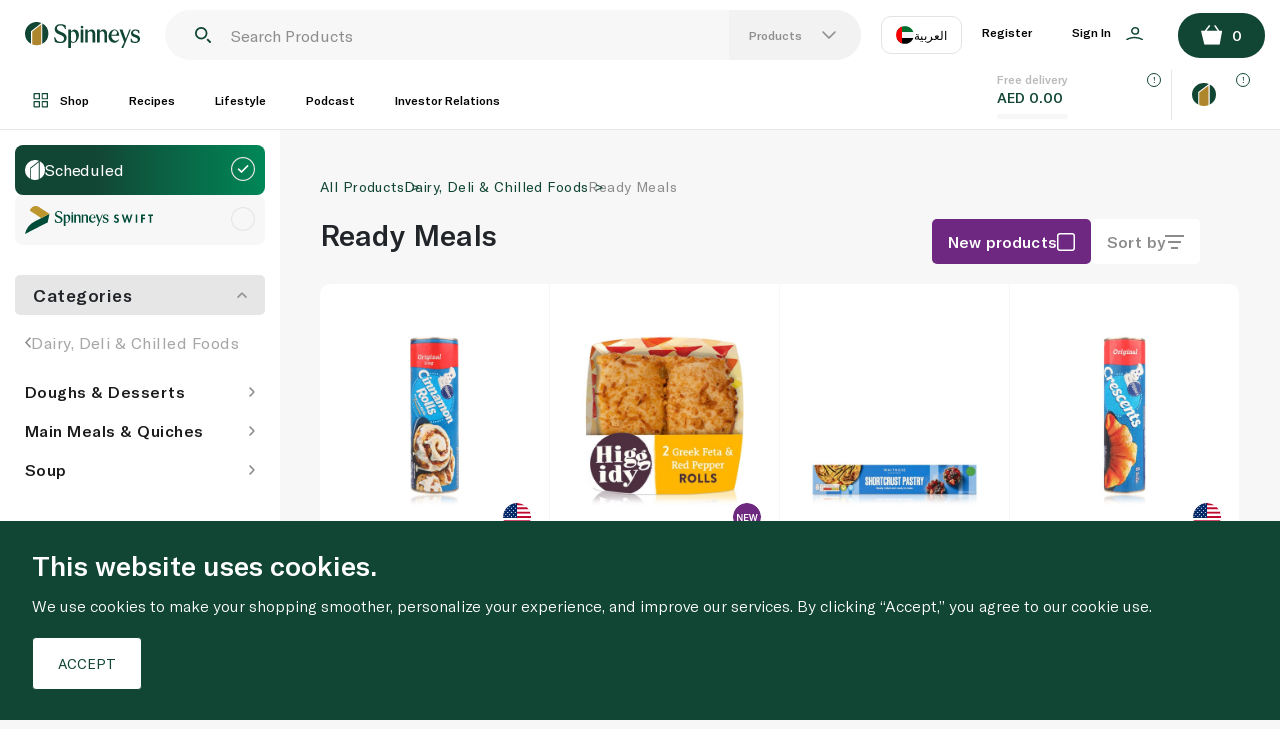

--- FILE ---
content_type: text/html; charset=utf-8
request_url: https://www.spinneys.com/en-ae/catalogue/category/dairy-deli-chilled-foods/ready-meals_448/
body_size: 81828
content:









<!DOCTYPE html>

<html lang="en" class="no-js">
<head>
  <meta charset="utf-8">
  <meta name="viewport" content="width=device-width, initial-scale=1.0, viewport-fit=cover">
  <!-- Hotjar Tracking Code for https://staging.spinneys.com/en-ae/ -->
  <script>
      (function(h,o,t,j,a,r){
          h.hj=h.hj||function(){(h.hj.q=h.hj.q||[]).push(arguments)};
          h._hjSettings={hjid:6466046,hjsv:6};
          a=o.getElementsByTagName('head')[0];
          r=o.createElement('script');r.async=1;
          r.src=t+h._hjSettings.hjid+j+h._hjSettings.hjsv;
          a.appendChild(r);
      })(window,document,'https://static.hotjar.com/c/hotjar-','.js?sv=');
  </script>
  <meta name="facebook-domain-verification" content="h1urlmg5nz9trxrrv6lbf60a6xmb2c"/>
  <meta name="google-site-verification" content="9a9SujcI-7n8wHhbiWruK3AOv0ubJwWcw-8p3OI-18M"/>
  
    <title>
      
  
    Ready Meals
   - Spinneys United Arab Emirates

    </title>
  

  
    <meta name="description" content="






      
  Buy Ready Meals from Spinneys.com. Get free delivery in Dubai & Abu Dhabi on all grocery orders over 350AED.
">
  

  



<meta name="created" content="31st Jan 2026 05:39"/>
<meta name="viewport" content="width=device-width"/>



  <link rel="canonical" href="/en-ae/catalogue/category/dairy-deli-chilled-foods/ready-meals_448/"/>



<link rel="alternate" hreflang="en-ae" href="/en-ae/catalogue/category/dairy-deli-chilled-foods/ready-meals_448/"/>
<link rel="alternate" hreflang="ar-ae" href="/ar-ae/catalogue/category/dairy-deli-chilled-foods/ready-meals_448/"/>




<meta property="og:locale" content="en_AE"/>
<meta property="og:site_name" content="Spinneys.com"/>
<meta name="twitter:card" content="summary_large_image"/>


  <meta property="og:url" content="https://www.spinneys.com/en-ae/catalogue/category/dairy-deli-chilled-foods/ready-meals_448/"/>



  <meta property="og:image" content="www.spinneys.com/static/img/logo.svg"/>
  <meta property="og:image:secure_url" content="www.spinneys.com/static/img/logo.svg"/>
  <meta property="og:image:width" content="1024"/>
  <meta property="og:image:height" content="683"/>



  <meta property="og:title" content="Spinneys | Grocery Delivery in United Arab Emirates | Online Supermarket"/>
  <meta name="twitter:title" content="Spinneys | Grocery Delivery in United Arab Emirates | Online Supermarket"/>


<meta name="twitter:site" content="@spinneysME">
<meta name="twitter:creator" content="@spinneysME">


  <meta property="og:type" content="website"/>



  <meta property="og:description" content="Shop online over at Spinneys. Enjoy on-time free grocery delivery in United Arab Emirates."/>
  <meta name="twitter:description" content="Shop online over at Spinneys. Enjoy on-time free grocery delivery in United Arab Emirates.">




<!-- mobile application -->
<meta property="al:ios:url" content="spinneys://">

  <meta property="al:ios:app_store_id" content="1518538261">
  <meta property="al:ios:app_name" content="Spinneys">
  <meta name="apple-itunes-app" content="app-id=1518538261, affiliate-data=myAffiliateData, app-argument=https://apps.apple.com/ae/app/spinneys/id1518538261?mt=8">


<meta property="al:android:package" content="com.dnc.spinneys">
<meta property="al:android:app_name" content="Spinneys">
<meta property="al:android:url" content="spinneys://">
<meta property="al:web:url" content="https://www.spinneys.com/">


  
    
      <link rel="icon" href="https://prod-spinneys-cdn-new.azureedge.net/static/spinneys/img/favicon.a95d2d3a0383.png">
    
  

  
    <link rel="stylesheet" type="text/css" href="https://prod-spinneys-cdn-new.azureedge.net/static/spinneys/css/main.3131a1097ad9.css">
    <link rel="stylesheet" type="text/css" href="https://prod-spinneys-cdn-new.azureedge.net/static/spinneys/css/perfect-scrollbar.6f36b1309fbb.css">
  

  
  
  

  
    
      
      <!-- Start Klaviyo -->

      <script type="application/javascript" async
              src="https://static.klaviyo.com/onsite/js/klaviyo.js?company_id=R89MTe"></script>
      <!-- End Klaviyo -->

      
    
  

  


<script async="async" src="https://securepubads.g.doubleclick.net/tag/js/gpt.js" crossorigin="anonymous"></script>
<script>
  window.googletag = window.googletag || {cmd: []};
  googletag.cmd.push(function() {
    googletag.pubads().collapseEmptyDivs(true);

    
        
      //Category page top strip
        let size_mapping_11 = googletag.sizeMapping()
                .addSize([0, 0], [300, 100])
                .addSize([1024, 100], [1024, 90])
                .addSize([1440, 100], [1440, 90])
                .addSize([1920, 250], [1920, 90])
                .build();
        var catalogueTopAdSlot = googletag.defineSlot('/22805474275/SPINCLH001', [1920, 90], 'div-gpt-ad-1601992161571-0').defineSizeMapping(size_mapping_11).addService(googletag.pubads());

        
        
            catalogueTopAdSlot.setTargeting('Category_1', "399");
        
            catalogueTopAdSlot.setTargeting('Category_2', "448");
        
            catalogueTopAdSlot.setTargeting('Category_3', "-");
        
            catalogueTopAdSlot.setTargeting('Category_4', "-");
        
    
    
      // Category middle landscape
      let size_mapping_22_2 = googletag.sizeMapping()
                .addSize([0, 0], [300, 250])
                .addSize([1024, 768], [830, 250])
                .addSize([1440, 800], [980, 250])
                .addSize([1920, 1000], [1340, 250])
                .build();
      var catPage = googletag.defineSlot("/22805474275/SPINCLM001", [1340, 250], "div-gpt-ad-159836329999998-01").defineSizeMapping(size_mapping_22_2).addService(googletag.pubads());
      
            catPage.setTargeting('Category_1', "399");
      
            catPage.setTargeting('Category_2', "448");
      
            catPage.setTargeting('Category_3', "-");
      
            catPage.setTargeting('Category_4', "-");
      
    

    

    // Basket
    let size_mapping_9 = googletag.sizeMapping()
            .addSize([0, 0], [300, 250])
            .addSize([1050, 300], [650, 120])
            .build();
    // googletag.defineSlot("/22805474275/SPINKSAB001", [650, 120], "div-gpt-ad-1598362606163-0").defineSizeMapping(size_mapping_9).addService(googletag.pubads());
    googletag.defineSlot("/22805474275/SPINB001", [650, 120], "div-gpt-ad-1598362606163-0").defineSizeMapping(size_mapping_9).addService(googletag.pubads());
    // Shop
    let size_mapping_10 = googletag.sizeMapping()
            .addSize([0, 0], [300, 600])
            .build();
    googletag.defineSlot("/22805474275/SPINHS001", [300, 600], "div-gpt-ad-159836329999996-0").defineSizeMapping(size_mapping_10).addService(googletag.pubads());
    // Search
    let size_mapping_21 = googletag.sizeMapping()
        .addSize([0, 0], [300, 250])
        .addSize([900, 300], [728, 90])
        .addSize([1201, 768], [300, 250])
        .addSize([1700, 800], [728, 90])
        .build()
    const slot = googletag.defineSlot("/22805474275/SPINHSD002", [728, 90], "div-gpt-ad-1598364718766-0").defineSizeMapping(size_mapping_21).addService(googletag.pubads());

    window.addEventListener('resize', function() {
      // Refresh the ad slot when the window is resized
      googletag.pubads().refresh([slot]);
    });

    googletag.pubads().enableSingleRequest();
    googletag.enableServices();
  });
</script>


  <!-- Google Tag Manager -->

<script>(function(w,d,s,l,i){w[l]=w[l]||[];w[l].push({'gtm.start':

new Date().getTime(),event:'gtm.js'});var f=d.getElementsByTagName(s)[0],

j=d.createElement(s),dl=l!='dataLayer'?'&l='+l:'';j.async=true;j.src=

'https://www.googletagmanager.com/gtm.js?id='+i+dl;f.parentNode.insertBefore(j,f);

})(window,document,'script','dataLayer',"GTM-PTDL85M");</script>

<!-- End Google Tag Manager -->



</head>

<body id="default"
  class="internal  no-banner archive
    "
>

<!-- Google Tag Manager (noscript) -->

<noscript><iframe src=https://www.googletagmanager.com/ns.html?id="GTM-PTDL85M"
  height="0" width="0" style="display:none;visibility:hidden"></iframe></noscript>

<!-- End Google Tag Manager (noscript) -->



  
  




  
    

<section class="smart-banner ">
	<a href="javascript:void(0)" class="close-smart-banner">
		<svg xmlns="http://www.w3.org/2000/svg" width="11.29" height="11.29" viewBox="0 0 11.29 11.29">
      <path d="M11.29 10.58L6.35 5.64 11.29.71 10.58 0 5.64 4.94.71 0 0 .71l4.94 4.93L0 10.58l.71.71 4.93-4.94 4.94 4.94.71-.71z" />
    </svg>
	</a>
  <img
    alt="Spinneys"
    class="lazy"
    src="https://prod-spinneys-cdn-new.azureedge.net/static/spinneys/svg/lazy-load-placeholder.ffbe8f61df8c.svg"
    data-src="https://prod-spinneys-cdn-new.azureedge.net/static/spinneys/svg/app-icon.58df0976911b.svg"
  />
	<div class="info">
		<p class="app-name">Spinneys - Grocery Shopping</p>
		<p class="app-info">Digital & Code FZ LLC</p>
	</div>
	<a href="https://spinneysuae.app.link" target="_blank" class="app-link">Open</a>
</section>

  
  <header>
    
      
        






<script src="https://ajax.googleapis.com/ajax/libs/jquery/3.4.1/jquery.min.js"></script>
<link rel="stylesheet" href="https://prod-spinneys-cdn-new.azureedge.net/static/custom_css/nav.f83ac85e732b.css">


<!--For Desktop-->
<section class="top-bar desktop">
  <div class="flex-bx">
    <a href="/en-ae/" class="logo-link">
      <img
              class="logo"
              alt="Spinneys"
              
              src="https://prod-spinneys-cdn-new.azureedge.net/static/spinneys/svg/logo-color.ee51dd2e8427.svg"
              
      />
    </a>
    <div class="navbar">
      <div class="navbar-primary">
         <div class="search-outer-wrapper">
            <form id="header_search_form-desktop" action="/en-ae/search/" class="search-products header_search_form" autocomplete="off">

                <img
                        class="logo"
                        alt="Spinneys"
                        src="https://prod-spinneys-cdn-new.azureedge.net/static/spinneys/svg/header-search.5ee1bec8a450.svg"
                />
                  <div  class="search-box-wrapper">
                    <input type="text" name="q" placeholder="Search products" id="search_textbox-desktop" class="search-box">
                  </div>
                  <div class="search-menu-head">
                    <a href="javascript:void(0)" class="search-option-btn">
                      <span>Products</span>
                      <img
                              alt="Search"
                              src="https://prod-spinneys-cdn-new.azureedge.net/static/spinneys/svg/header-search-arrow.b7699c8d7750.svg"
                      />
                    </a>
                    <ul class="search-menu-options">
                      <li class="products-search-btn"><a href="javascript:void(0)">Products</a></li>
                      <li class="recipes-search-btn"><a hhref="javascript:void(0)">Recipes</a></li>
                      <li class="articles-search-btn"><a hhref="javascript:void(0)">Lifestyle</a></li>
                    </ul>
                  </div>
            </form>
           






<section class="main-search products-search">
    <div class="site-search">
        
        <div class="site-search-column left">
            <div class="result-list custom-scroll">
                <div class="results-row products header-search-products-results"

                     >
                  <ul class="results-row-results product-results"></ul>

                </div>
                <div class="results-row recipe header-search-recipes-results"
                     >
                    <ul class="results-row-results product-results"></ul>
                </div>
                <div class="results-row journal header-search-journals-results"
                     >
                    <ul class="results-row-results product-results"></ul>
                </div>
            </div>

                <div class="previously-bought">
                    <span class="list-title">Previously bought</span>
                        <div class="containerx">
                            <div class="row">
                                <div class="col-12">
                                    <div class="swiper-container">
                                        <div class="slide-this swiper-wrapper previously-bought-swiper-wrapper">
                                        </div>
                                    </div>
                                </div>
                            </div>
                        </div>
                </div>

        </div>
        <div class="site-search-column right">
            <div class="site-search-result-with-image">
                <div class="slider-row products">
                    <span class="list-title"></span>
                    <section class="prodcut-slider prodcut-slider-search">
                        <div class="containerx">
                            <div class="row">
                                <div class="col-12">
                                    <div class="swiper-container">
                                        <div class="slide-this swiper-wrapper product-swiper-wrapper">
                                        </div>
                                    </div>
                                    <!-- Add Arrows -->
                                    <div class="swiper-button-prev-prd"></div>
                                    <div class="swiper-button-next-prd"></div>
                                </div>
                            </div>
                        </div>
                    </section>
                </div>
                <div class="slider-row recipe custom-scroll">
                    <section class="search-slider recipe">
                        <div class="recipie-list recipe-swiper-wrapper"></div>
                    </section>
                </div>
                <div class="slider-row journal custom-scroll">
                    <section class="search-slider journal">
                        <div class="recipie-list journal-swiper-wrapper"></div>
                    </section>
                </div>
            </div>
            
            <div class="site-search-ad" style=" margin: 0px;padding: 0px;">
                <div class="menu_search_banner" id="div-gpt-ad-1598364718766-0">
                    <script>
                        if(window.innerWidth <= 1200) {
                            document.querySelector('.navbar-primary #div-gpt-ad-1598364718766-0')?.remove();
                        }
                        else {
                            document.querySelector('.search-popup-mobile #div-gpt-ad-1598364718766-0')?.remove();
                        }
                        window.googletag = window.googletag || {cmd: []};
                        googletag.cmd.push(function () {
                            googletag.display("div-gpt-ad-1598364718766-0");
                        });
                    </script>
                </div>
            </div>
            
        </div>
    </div>
</section>

       </div>
      <!-- Country and Language Changer -->
      <div class="country-change">
        <a href="javascript:void(0)" class="changebtn">
          
          <img src="https://prod-spinneys-cdn-new.azureedge.net/static/img/ksa/uae.80977e46ae24.svg" alt="United Arab Emirates">
          
            <span>العربية</span>
          
        </a>
        <div class="user-lang-loc-update">
            <div class="language_selector">
              <div class="left">
                  <span>Language:</span>
              </div>
              <div class="right">
                  <span>EN</span>
                  <label class="toggle">
                    <input class="toggle-checkbox" type="checkbox"  value="en">
                    <div class="toggle-switch"></div>
                  </label>
                  <span>عر</span>
              </div>
            </div>
            <div class="country_select">
              <p>Select region:</p>
              
                <form action="/multiregion/region_update/" method="post" id="header-region-form-AE">
                  <input type="hidden" name="csrfmiddlewaretoken" value="s00BFAyxNiaEhTuBwT7xXDyW5Ip3TmVXh5M3EVj9OwKH53qsbWpxJCiBqGAFmYiG">
                  <a href="javascript:void(0)" data-source="header" data-region="AE" class="country active country_selection_link">
                    <div class="left">
                      <img src="https://prod-spinneys-cdn-new.azureedge.net/static/img/ksa/uae.80977e46ae24.svg" alt="United Arab Emirates">
                      <span>UAE</span>
                    </div>
                    <svg xmlns="http://www.w3.org/2000/svg" width="16" height="16" viewBox="0 0 16 16">
                      <g id="Group_1" data-name="Group 1" transform="translate(-534 -646)">
                          <path class="circle" d="M1.5,9A7.5,7.5,0,1,1,9,16.5,7.5,7.5,0,0,1,1.5,9Z" transform="translate(533 645)" fill="#124634" stroke="#124634" stroke-width="1" fill-rule="evenodd"></path>
                          <path id="done2-2" data-name="done2" d="M12.023,7.648a.562.562,0,0,0-.8-.8l-3.1,3.1L6.773,8.6a.563.563,0,0,0-.8.8l1.75,1.75a.562.562,0,0,0,.8,0Z" transform="translate(533.188 645.312)" fill="#fff" fill-rule="evenodd"></path>
                      </g>
                    </svg>
                  </a>
                  <input type="hidden" value="AE" name="region">
                </form>
              
                <form action="/multiregion/region_update/" method="post" id="header-region-form-SA">
                  <input type="hidden" name="csrfmiddlewaretoken" value="s00BFAyxNiaEhTuBwT7xXDyW5Ip3TmVXh5M3EVj9OwKH53qsbWpxJCiBqGAFmYiG">
                  <a href="javascript:void(0)" data-source="header" data-region="SA" class="country  country_selection_link">
                    <div class="left">
                      <img src="https://prod-spinneys-cdn-new.azureedge.net/static/img/ksa/ksa.e641aa02ef21.svg" alt="Saudi Arabia">
                      <span>KSA</span>
                    </div>
                    <svg xmlns="http://www.w3.org/2000/svg" width="16" height="16" viewBox="0 0 16 16">
                      <g id="Group_1" data-name="Group 1" transform="translate(-534 -646)">
                          <path class="circle" d="M1.5,9A7.5,7.5,0,1,1,9,16.5,7.5,7.5,0,0,1,1.5,9Z" transform="translate(533 645)" fill="none" stroke="#124634" stroke-width="1" fill-rule="evenodd"></path>
                          <path id="done2-2" data-name="done2" d="M12.023,7.648a.562.562,0,0,0-.8-.8l-3.1,3.1L6.773,8.6a.563.563,0,0,0-.8.8l1.75,1.75a.562.562,0,0,0,.8,0Z" transform="translate(533.188 645.312)" fill="#fff" fill-rule="evenodd"></path>
                      </g>
                    </svg>
                  </a>
                  <input type="hidden" value="SA" name="region">
                </form>
              
            </div>
        </div>
      </div>
      <!--
       <div style="display: flex; flex-direction: column; align-items: center; background-color: antiquewhite; padding: 4px; border-radius: 12px;">
        <div>
          <span style="font-weight: bold;">
            Region:
            AE
            
          </span>
        </div>
        <div>
          <form action="/multiregion/region_update/" method="post" id="region-form">
          
            <input type="hidden" name="csrfmiddlewaretoken" value="s00BFAyxNiaEhTuBwT7xXDyW5Ip3TmVXh5M3EVj9OwKH53qsbWpxJCiBqGAFmYiG">
            
            <select name="region" id="id_region" onchange="this.form.submit()">
                <option value="AE" selected>UAE</option>
                <option value="SA" >KSA</option>
            </select>
          </form>
        </div>
       </div>
       -->
       <!--
        <div class="lang-head">
          <a href="javascript:void(0)" class="langbtn">
            
            
              العربية
            
          </a>
          <ul class="user-menu-lang" id="user-menu-lang">
            <li><a lang="en-ae" data-language="en" href="/en-ae/catalogue/category/dairy-deli-chilled-foods/ready-meals_448/">English</a></li>
            <li><a lang="ar-ae" data-language="ar" href="/ar-ae/catalogue/category/dairy-deli-chilled-foods/ready-meals_448/">العربية</a></li>
          </ul>
        </div>
        -->


        
          
            <a href="javascript:void(0)" class="user--register"> Register</a>
          
          <a href="javascript:void(0)" class="user--login"> Sign In
            <img
                    alt="Sign In"
                    src="https://prod-spinneys-cdn-new.azureedge.net/static/spinneys/svg/sign-in.01d28dab1267.svg"
            />
          </a>
        

      </div>
      
    </div>
    <a href="javascript:void(0)" class="cart">
      <div class="cart-icon">
        <img
                alt="Cart"
                src="https://prod-spinneys-cdn-new.azureedge.net/static/spinneys/svg/cart-green.1b739506679e.svg"
        />
        <span class="products-in-cart js-total-line-count">0</span>
      </div>
    </a>
    <div class="menu-open">
      <ul class="nav-drop">
        <li class="nav-itemx"><a href="/en-ae/catalogue/" class="nav-linkx">All Products</a>
        </li>
        
          
            <li class="nav-itemx">
              <a class="nav-linkx" href="/en-ae/catalogue/category/baby-toddler_303/">Baby &amp; Toddler</a>
            </li>
          
        
          
            <li class="nav-itemx">
              <a class="nav-linkx" href="/en-ae/catalogue/category/bakery_333/">Bakery</a>
            </li>
          
        
          
            <li class="nav-itemx">
              <a class="nav-linkx" href="/en-ae/catalogue/category/beauty-cosmetics_344/">Beauty &amp; Cosmetics</a>
            </li>
          
        
          
            <li class="nav-itemx">
              <a class="nav-linkx" href="/en-ae/catalogue/category/beverages_357/">Beverages</a>
            </li>
          
        
          
            <li class="nav-itemx">
              <a class="nav-linkx" href="/en-ae/catalogue/category/butchery_380/">Butchery</a>
            </li>
          
        
          
            <li class="nav-itemx">
              <a class="nav-linkx" href="/en-ae/catalogue/category/dairy-deli-chilled-foods_399/">Dairy, Deli &amp; Chilled Foods</a>
            </li>
          
        
          
            <li class="nav-itemx">
              <a class="nav-linkx" href="/en-ae/catalogue/category/flower_1042/">Flower Shop</a>
            </li>
          
        
          
            <li class="nav-itemx">
              <a class="nav-linkx" href="/en-ae/catalogue/category/food-cupboard_460/">Food Cupboard</a>
            </li>
          
        
          
            <li class="nav-itemx">
              <a class="nav-linkx" href="/en-ae/catalogue/category/frozen_682/">Frozen</a>
            </li>
          
        
          
            <li class="nav-itemx">
              <a class="nav-linkx" href="/en-ae/catalogue/category/fruit-vegetables_515/">Fruit &amp; Vegetables</a>
            </li>
          
        
          
            <li class="nav-itemx">
              <a class="nav-linkx" href="/en-ae/catalogue/category/home-leisure_692/">Home &amp; Leisure</a>
            </li>
          
        
          
            <li class="nav-itemx">
              <a class="nav-linkx" href="/en-ae/catalogue/category/household_717/">Household</a>
            </li>
          
        
          
            <li class="nav-itemx">
              <a class="nav-linkx" href="/en-ae/catalogue/category/non-muslim_563/">Non Muslim</a>
            </li>
          
        
          
            <li class="nav-itemx">
              <a class="nav-linkx" href="/en-ae/catalogue/category/petcare_566/">Petcare</a>
            </li>
          
        
          
            <li class="nav-itemx">
              <a class="nav-linkx" href="/en-ae/catalogue/category/seafood_589/">Seafood</a>
            </li>
          
        
          
            <li class="nav-itemx">
              <a class="nav-linkx" href="/en-ae/catalogue/category/seasonal-events_1021/">Seasonal Events</a>
            </li>
          
        
          
            <li class="nav-itemx">
              <a class="nav-linkx" href="/en-ae/catalogue/category/toiletries-health_594/">Toiletries &amp; Health</a>
            </li>
          
        
          
            <li class="nav-itemx">
              <a class="nav-linkx" href="/en-ae/catalogue/category/world-foods_780/">World Foods</a>
            </li>
          
        
      </ul>
    </div>
  </div>
  <div class="flex-bx header-flex-bx-secondary">
    <div class="navbar">
      <div class="navbar-primary">
        <a href="javascript:void(0)" class="shop-menu-btn">
          <img
                alt="Shop"
                src="https://prod-spinneys-cdn-new.azureedge.net/static/spinneys/svg/shop-icon.4d6453b625fa.svg"
          />
          <span>Shop</span>
        </a>
        <a href="/en-ae/recipes/" class="">Recipes</a>
        <a href="/en-ae/lifestyle/" class="">Lifestyle</a>
        <a href="/en-ae/podcasts/" class="">Podcast</a>
        <a href="https://investors.spinneys.com/" class="">Investor Relations</a>


      </div>
    </div>
    





<div class="delivery-bx delivery-eligibility">
    <div class="js-delivery-eligibility">
      
        <div class="delivery-info-line">Free delivery</div>
      
      <div class="delivery-detail-line">
        <span class="currency">AED</span> <span class="amount js-basket-total">0.00</span>
      </div>
      <div class="delivery-progress-line ">
        <div class="delivery-progress-completed min-order-amount-required" style="width:0%;"></div>
      </div>
    </div>
    <div class="delivery-tooltip delivery-fee-tooltip js-delivery-eligibility">
        <div class="delivery-tooltip-icon">
          <img
              alt="Delivery fee details"
              src="https://prod-spinneys-cdn-new.azureedge.net/static/spinneys/svg/delivery-tooltip.43aabf9fc8d8.svg"
              />
        </div>
    </div>
</div>

  <div class="delivery-bx delivery-time">
    <div class="delivery-time-left">
        
        <svg id="Group_26893" data-name="Group 26893" xmlns="http://www.w3.org/2000/svg" width="30.962" height="30.75" viewBox="0 0 30.962 30.75">
          <path id="Path_28" data-name="Path 28" d="M-1867.054,3362.042v-26.254l-11.934,9.4v16.819a15.556,15.556,0,0,0,6.011,1.2,15.488,15.488,0,0,0,5.922-1.165" transform="translate(1888.459 -3332.457)" fill="#ae862e"></path>
          <path id="Path_29" data-name="Path 29" d="M-1868.68,3333.053a15.459,15.459,0,0,0-6.248-1.3,15.428,15.428,0,0,0-15.483,15.373,15.36,15.36,0,0,0,8.079,13.507V3343.8Z" transform="translate(1890.411 -3331.749)" fill="#124634"></path>
          <path id="Path_30" data-name="Path 30" d="M-1862.913,3361.064v-27.106a15.353,15.353,0,0,1,8.164,13.551,15.365,15.365,0,0,1-8.164,13.555" transform="translate(1885.711 -3332.136)" fill="#124634"></path>
        </svg>
        
        <div>
          <div class="delivery-info-line">   </div>
          <div class="delivery-detail-line"></div>
        </div>
    </div>
    <div class="delivery-tooltip delivery-schedule-tooltip">
        <div class="delivery-tooltip-icon">
          <img
              alt="Delivery Details"
              src="https://prod-spinneys-cdn-new.azureedge.net/static/spinneys/svg/delivery-tooltip.43aabf9fc8d8.svg"
              />
        </div>
    </div>
  </div>


  </div>
  <div class="progress-navbar">
    <div class="show-progress"></div>
  </div>
</section>
<!--For Tab & Below-->
<section class="top-bar tab">
  <div class="flex-bx">
    <a href="javascript:void(0)" class="shop-menu-btn">
      <img
              alt="Menu"
              src="https://prod-spinneys-cdn-new.azureedge.net/static/spinneys/svg/burger-menu.9dfaba54d2ea.svg"
      />
    </a>
    <a href="/en-ae/" class="logo-link">
      <img
              class="logo"
              alt="Spinneys"
              
              src="https://prod-spinneys-cdn-new.azureedge.net/static/spinneys/svg/logo-color.ee51dd2e8427.svg"
              
      />
    </a>
    <div class="country-change">
      <a href="javascript:void(0)" class="changebtn">
        <img src="https://prod-spinneys-cdn-new.azureedge.net/static/img/ksa/uae.80977e46ae24.svg" alt="United Arab Emirates">
        
          <span>عر</span>
        
      </a>
      <div class="user-lang-loc-update">
        <div class="language_selector">
          <div class="left">
              <span>Language:</span>
          </div>
          <div class="right">
              <span>EN</span>
              <label class="toggle">
                <input class="toggle-checkbox" type="checkbox"  value="en">
                <div class="toggle-switch"></div>
              </label>
              <span>عر</span>
          </div>
        </div>
        <div class="country_select">
          <p>Select region:</p>
          
            <form action="/multiregion/region_update/" method="post" id="header-region-form-AE">
              <input type="hidden" name="csrfmiddlewaretoken" value="s00BFAyxNiaEhTuBwT7xXDyW5Ip3TmVXh5M3EVj9OwKH53qsbWpxJCiBqGAFmYiG">
              <a href="javascript:void(0)" data-source="header" data-region="AE" class="country active country_selection_link">
                <div class="left">
                  <img src="https://prod-spinneys-cdn-new.azureedge.net/static/img/ksa/uae.80977e46ae24.svg" alt="United Arab Emirates">
                  <span>UAE</span>
                </div>
                <svg xmlns="http://www.w3.org/2000/svg" width="16" height="16" viewBox="0 0 16 16">
                  <g id="Group_1" data-name="Group 1" transform="translate(-534 -646)">
                      <path class="circle" d="M1.5,9A7.5,7.5,0,1,1,9,16.5,7.5,7.5,0,0,1,1.5,9Z" transform="translate(533 645)" fill="#124634" stroke="#124634" stroke-width="1" fill-rule="evenodd"></path>
                      <path id="done2-2" data-name="done2" d="M12.023,7.648a.562.562,0,0,0-.8-.8l-3.1,3.1L6.773,8.6a.563.563,0,0,0-.8.8l1.75,1.75a.562.562,0,0,0,.8,0Z" transform="translate(533.188 645.312)" fill="#fff" fill-rule="evenodd"></path>
                  </g>
                </svg>
              </a>
              <input type="hidden" value="AE" name="region">
            </form>
          
            <form action="/multiregion/region_update/" method="post" id="header-region-form-SA">
              <input type="hidden" name="csrfmiddlewaretoken" value="s00BFAyxNiaEhTuBwT7xXDyW5Ip3TmVXh5M3EVj9OwKH53qsbWpxJCiBqGAFmYiG">
              <a href="javascript:void(0)" data-source="header" data-region="SA" class="country  country_selection_link">
                <div class="left">
                  <img src="https://prod-spinneys-cdn-new.azureedge.net/static/img/ksa/ksa.e641aa02ef21.svg" alt="Saudi Arabia">
                  <span>KSA</span>
                </div>
                <svg xmlns="http://www.w3.org/2000/svg" width="16" height="16" viewBox="0 0 16 16">
                  <g id="Group_1" data-name="Group 1" transform="translate(-534 -646)">
                      <path class="circle" d="M1.5,9A7.5,7.5,0,1,1,9,16.5,7.5,7.5,0,0,1,1.5,9Z" transform="translate(533 645)" fill="none" stroke="#124634" stroke-width="1" fill-rule="evenodd"></path>
                      <path id="done2-2" data-name="done2" d="M12.023,7.648a.562.562,0,0,0-.8-.8l-3.1,3.1L6.773,8.6a.563.563,0,0,0-.8.8l1.75,1.75a.562.562,0,0,0,.8,0Z" transform="translate(533.188 645.312)" fill="#fff" fill-rule="evenodd"></path>
                  </g>
                </svg>
              </a>
              <input type="hidden" value="SA" name="region">
            </form>
          
        </div>
      </div>
    </div>
    <a href="javascript:void(0)" class="search-icon">
      <img
              alt="Search"
              src="https://prod-spinneys-cdn-new.azureedge.net/static/spinneys/svg/header-search.5ee1bec8a450.svg"
      />
    </a>
    <a href="javascript:void(0)" class="cart">
        <div class="cart-icon">
          <img
                  alt="Card"
                  src="https://prod-spinneys-cdn-new.azureedge.net/static/spinneys/svg/cart-green.1b739506679e.svg"
          />
          <span class="products-in-cart js-total-line-count">0</span>
        </div>

    </a>
    <div class="menu-open">
      <ul class="nav-drop">
        <li class="nav-itemx"><a href="/en-ae/catalogue/" class="nav-linkx">All Products</a>
        </li>
        
          
            <li class="nav-itemx">
              <a class="nav-linkx" href="/en-ae/catalogue/category/baby-toddler_303/">Baby &amp; Toddler</a>
            </li>
          
        
          
            <li class="nav-itemx">
              <a class="nav-linkx" href="/en-ae/catalogue/category/bakery_333/">Bakery</a>
            </li>
          
        
          
            <li class="nav-itemx">
              <a class="nav-linkx" href="/en-ae/catalogue/category/beauty-cosmetics_344/">Beauty &amp; Cosmetics</a>
            </li>
          
        
          
            <li class="nav-itemx">
              <a class="nav-linkx" href="/en-ae/catalogue/category/beverages_357/">Beverages</a>
            </li>
          
        
          
            <li class="nav-itemx">
              <a class="nav-linkx" href="/en-ae/catalogue/category/butchery_380/">Butchery</a>
            </li>
          
        
          
            <li class="nav-itemx">
              <a class="nav-linkx" href="/en-ae/catalogue/category/dairy-deli-chilled-foods_399/">Dairy, Deli &amp; Chilled Foods</a>
            </li>
          
        
          
            <li class="nav-itemx">
              <a class="nav-linkx" href="/en-ae/catalogue/category/flower_1042/">Flower Shop</a>
            </li>
          
        
          
            <li class="nav-itemx">
              <a class="nav-linkx" href="/en-ae/catalogue/category/food-cupboard_460/">Food Cupboard</a>
            </li>
          
        
          
            <li class="nav-itemx">
              <a class="nav-linkx" href="/en-ae/catalogue/category/frozen_682/">Frozen</a>
            </li>
          
        
          
            <li class="nav-itemx">
              <a class="nav-linkx" href="/en-ae/catalogue/category/fruit-vegetables_515/">Fruit &amp; Vegetables</a>
            </li>
          
        
          
            <li class="nav-itemx">
              <a class="nav-linkx" href="/en-ae/catalogue/category/home-leisure_692/">Home &amp; Leisure</a>
            </li>
          
        
          
            <li class="nav-itemx">
              <a class="nav-linkx" href="/en-ae/catalogue/category/household_717/">Household</a>
            </li>
          
        
          
            <li class="nav-itemx">
              <a class="nav-linkx" href="/en-ae/catalogue/category/non-muslim_563/">Non Muslim</a>
            </li>
          
        
          
            <li class="nav-itemx">
              <a class="nav-linkx" href="/en-ae/catalogue/category/petcare_566/">Petcare</a>
            </li>
          
        
          
            <li class="nav-itemx">
              <a class="nav-linkx" href="/en-ae/catalogue/category/seafood_589/">Seafood</a>
            </li>
          
        
          
            <li class="nav-itemx">
              <a class="nav-linkx" href="/en-ae/catalogue/category/seasonal-events_1021/">Seasonal Events</a>
            </li>
          
        
          
            <li class="nav-itemx">
              <a class="nav-linkx" href="/en-ae/catalogue/category/toiletries-health_594/">Toiletries &amp; Health</a>
            </li>
          
        
          
            <li class="nav-itemx">
              <a class="nav-linkx" href="/en-ae/catalogue/category/world-foods_780/">World Foods</a>
            </li>
          
        
      </ul>
    </div>
  </div>
  <div class="flex-bx header-flex-bx-secondary">
    





<div class="delivery-bx delivery-eligibility">
    <div class="js-delivery-eligibility">
      
        <div class="delivery-info-line">Free delivery</div>
      
      <div class="delivery-detail-line">
        <span class="currency">AED</span> <span class="amount js-basket-total">0.00</span>
      </div>
      <div class="delivery-progress-line ">
        <div class="delivery-progress-completed min-order-amount-required" style="width:0%;"></div>
      </div>
    </div>
    <div class="delivery-tooltip delivery-fee-tooltip js-delivery-eligibility">
        <div class="delivery-tooltip-icon">
          <img
              alt="Delivery fee details"
              src="https://prod-spinneys-cdn-new.azureedge.net/static/spinneys/svg/delivery-tooltip.43aabf9fc8d8.svg"
              />
        </div>
    </div>
</div>

  <div class="delivery-bx delivery-time">
    <div class="delivery-time-left">
        
        <svg id="Group_26893" data-name="Group 26893" xmlns="http://www.w3.org/2000/svg" width="30.962" height="30.75" viewBox="0 0 30.962 30.75">
          <path id="Path_28" data-name="Path 28" d="M-1867.054,3362.042v-26.254l-11.934,9.4v16.819a15.556,15.556,0,0,0,6.011,1.2,15.488,15.488,0,0,0,5.922-1.165" transform="translate(1888.459 -3332.457)" fill="#ae862e"></path>
          <path id="Path_29" data-name="Path 29" d="M-1868.68,3333.053a15.459,15.459,0,0,0-6.248-1.3,15.428,15.428,0,0,0-15.483,15.373,15.36,15.36,0,0,0,8.079,13.507V3343.8Z" transform="translate(1890.411 -3331.749)" fill="#124634"></path>
          <path id="Path_30" data-name="Path 30" d="M-1862.913,3361.064v-27.106a15.353,15.353,0,0,1,8.164,13.551,15.365,15.365,0,0,1-8.164,13.555" transform="translate(1885.711 -3332.136)" fill="#124634"></path>
        </svg>
        
        <div>
          <div class="delivery-info-line">   </div>
          <div class="delivery-detail-line"></div>
        </div>
    </div>
    <div class="delivery-tooltip delivery-schedule-tooltip">
        <div class="delivery-tooltip-icon">
          <img
              alt="Delivery Details"
              src="https://prod-spinneys-cdn-new.azureedge.net/static/spinneys/svg/delivery-tooltip.43aabf9fc8d8.svg"
              />
        </div>
    </div>
  </div>


  </div>
  <div class="search-popup-mobile">
    <form id="header_search_form_mobile" action="/en-ae/search/" class="search-products header_search_form" autocomplete="off">

        <img
                class="logo"
                alt="Spinneys"
                src="https://prod-spinneys-cdn-new.azureedge.net/static/spinneys/svg/header-search.5ee1bec8a450.svg"
        />
          <div  class="search-box-wrapper">
            <input type="text" name="q" placeholder="search products" id="search_textbox-mobile" class="search-box">
          </div>
        <img
                alt="Search"
                class="search-close-mobile"
                src="https://prod-spinneys-cdn-new.azureedge.net/static/spinneys/svg/search-close-mobile.2e4932615f00.svg"
        />
    </form>
    






<section class="main-search products-search">
    <div class="site-search">
        
        <div class="site-search-column left">
            <div class="result-list custom-scroll">
                <div class="results-row products header-search-products-results"

                     >
                  <ul class="results-row-results product-results"></ul>

                </div>
                <div class="results-row recipe header-search-recipes-results"
                     >
                    <ul class="results-row-results product-results"></ul>
                </div>
                <div class="results-row journal header-search-journals-results"
                     >
                    <ul class="results-row-results product-results"></ul>
                </div>
            </div>

                <div class="previously-bought">
                    <span class="list-title">Previously bought</span>
                        <div class="containerx">
                            <div class="row">
                                <div class="col-12">
                                    <div class="swiper-container">
                                        <div class="slide-this swiper-wrapper previously-bought-swiper-wrapper">
                                        </div>
                                    </div>
                                </div>
                            </div>
                        </div>
                </div>

        </div>
        <div class="site-search-column right">
            <div class="site-search-result-with-image">
                <div class="slider-row products">
                    <span class="list-title"></span>
                    <section class="prodcut-slider prodcut-slider-search">
                        <div class="containerx">
                            <div class="row">
                                <div class="col-12">
                                    <div class="swiper-container">
                                        <div class="slide-this swiper-wrapper product-swiper-wrapper">
                                        </div>
                                    </div>
                                    <!-- Add Arrows -->
                                    <div class="swiper-button-prev-prd"></div>
                                    <div class="swiper-button-next-prd"></div>
                                </div>
                            </div>
                        </div>
                    </section>
                </div>
                <div class="slider-row recipe custom-scroll">
                    <section class="search-slider recipe">
                        <div class="recipie-list recipe-swiper-wrapper"></div>
                    </section>
                </div>
                <div class="slider-row journal custom-scroll">
                    <section class="search-slider journal">
                        <div class="recipie-list journal-swiper-wrapper"></div>
                    </section>
                </div>
            </div>
            
            <div class="site-search-ad" style=" margin: 0px;padding: 0px;">
                <div class="menu_search_banner" id="div-gpt-ad-1598364718766-0">
                    <script>
                        if(window.innerWidth <= 1200) {
                            document.querySelector('.navbar-primary #div-gpt-ad-1598364718766-0')?.remove();
                        }
                        else {
                            document.querySelector('.search-popup-mobile #div-gpt-ad-1598364718766-0')?.remove();
                        }
                        window.googletag = window.googletag || {cmd: []};
                        googletag.cmd.push(function () {
                            googletag.display("div-gpt-ad-1598364718766-0");
                        });
                    </script>
                </div>
            </div>
            
        </div>
    </div>
</section>

  </div>
</section>

<script>
  $('.country-change .changebtn').on('click', function (e) {
    e.preventDefault();
    e.stopPropagation(); // prevent document click from firing
    $('.user-lang-loc-update').toggleClass('open');
  });

  // Close when clicking outside
  $(document).on('click', function () {
      $('.user-lang-loc-update').removeClass('open');
  });

  $('.country-change .toggle-switch').on('click', function (event) {
    const en_url = "/en-ae/catalogue/category/dairy-deli-chilled-foods/ready-meals_448/";
    const ar_url = "/ar-ae/catalogue/category/dairy-deli-chilled-foods/ready-meals_448/";

    $.ajax({
        method: "POST",
        url: "/multiregion/set-region-language/",
        headers: {
            'X-CSRFToken': csrf_token,
            'region-id': region_id,
        },
        contentType: "application/json; charset=utf-8",
        data: JSON.stringify({"language": current_language == 'en' ? 'ar' : 'en'}),
        dataType: 'json',
    }).done(function (response) {
        window.location.href = response?.language == 'en' ? en_url : ar_url;
    });
  });

</script>
      
    
  </header>
  
    



<div id="s-overlay-container-fullscreen">
  <div class="s-overlay slide-from-right" style="z-index: 1;">
    <div class="s-overlay-background"></div>
    <div id="signin-panel" data-component="signin-panel">
      <div class="signin-panel-inner">

        <!--Close Button -->
        <div class="close-panel js-close-panel">
          <svg xmlns="http://www.w3.org/2000/svg" width="11.29" height="11.29" viewBox="0 0 11.29 11.29">
            <path d="M11.29 10.58L6.35 5.64 11.29.71 10.58 0 5.64 4.94.71 0 0 .71l4.94 4.93L0 10.58l.71.71 4.93-4.94 4.94 4.94.71-.71z" />
          </svg>
        </div>
        <!--Close Button End-->

        <!--Sign in Form Start -->
        <div class="signin-panel-inner__signinForm">
          <div class="panel-body">
            <div class="form">
              <div class="s-form">
                <div class="s-form__title ">
                  <img
                    class="logo"
                    alt="Spinneys"
                    
                      src="https://prod-spinneys-cdn-new.azureedge.net/static/spinneys/svg/logo-color.ee51dd2e8427.svg"
                    
                  />
                  <h3>Welcome Back!</h3>
                  <p>Log in with your email and password</p>
                </div>

                <form action="/en-ae/accounts/login/?next=/en-ae/catalogue/category/dairy-deli-chilled-foods/ready-meals_448/"
                      id="signin-panel-form" data-url="/accounts/web-api/login-status/" method="post">
                  <input type="hidden" name="csrfmiddlewaretoken" value="s00BFAyxNiaEhTuBwT7xXDyW5Ip3TmVXh5M3EVj9OwKH53qsbWpxJCiBqGAFmYiG">
                  <div class="s-fieldset">
                    <div class="s-field s-field--text s-field--type-email ">
                      <input type="email" name="username" autofocus placeholder="Email" required id="id_sidebar_login_username">
                      <div class="s-field__validation-message"></div>
                    </div>
                    <div class="s-field s-field--text s-field--type-password ">
                      <input type="password" name="password" placeholder="Password" required id="id_sidebar_login_password">
                      <div class="s-field__validation-message"></div>
                    </div>
                  </div>
                  <div class="s-fieldset">
                    <div class="s-field 20 s-field--submit ">
                      <div data-component="Button" class="s-btn s-btn--dropdown-copy-label s-btn--lg"
                           id="sign-in-panel-id-5">
                        <button type="submit" class="s-btn__button">
                          <div class="s-btn__body s-btn--filled">
                            <span>Sign in</span>
                          </div>
                        </button>
                      </div>
                      <div class="s-field__validation-message"></div>
                    </div>
                  </div>
                  <div class="s-fieldset">
                    
                    
                    
                    
                    
                    
                    
                    
                    
                    
                    
                    
                    
                    
                    <div class="s-form__link">
                      <a href="/en-ae/accounts/reset_password/">
                        Forgot password?
                      </a>
                    </div>
                  </div>
                </form>
                <div class="s-form__separator mb-10">
                  <span></span>
                  <p>or</p>
                  <span></span>
                </div>
                <div class="s-fieldset">
                  <div class="s-field 20 s-field--submit ">
                     <form method="post" action="/en-ae/social-accounts/facebook/login/">
                       <input type="hidden" name="csrfmiddlewaretoken" value="s00BFAyxNiaEhTuBwT7xXDyW5Ip3TmVXh5M3EVj9OwKH53qsbWpxJCiBqGAFmYiG">
                      <button type="submit" class="btn-social not-btn social-btn-border">
                        <div>
                          <svg xmlns="http://www.w3.org/2000/svg" xmlns:xlink="http://www.w3.org/1999/xlink" width="26" height="26" viewBox="0 0 26 26">
                            <defs>
                              <linearGradient id="linear-gradient" x1="0.15" y1="0.15" x2="0.915" y2="0.915" gradientUnits="objectBoundingBox">
                                <stop offset="0" stop-color="#2AA4F4"/>
                                <stop offset="1" stop-color="#007AD9"/>
                              </linearGradient>
                            </defs>
                            <g id="icons8-facebook" transform="translate(-4 -4)">
                              <path id="Path_20820" data-name="Path 20820" d="M17,4A13,13,0,1,0,30,17,13,13,0,0,0,17,4Z" transform="translate(0 0)" fill="url(#linear-gradient)"/>
                              <path id="Path_20821" data-name="Path 20821" d="M22.954,23.277h3.352l.526-3.4H22.954V18.012c0-1.414.462-2.668,1.785-2.668h2.126V12.373a18.067,18.067,0,0,0-2.656-.161c-3.117,0-4.944,1.646-4.944,5.4v2.265h-3.2v3.4h3.2v9.358a11.782,11.782,0,0,0,3.69.027Z" transform="translate(-4.2 -2.795)" fill="#fff"/>
                            </g>
                          </svg>
                          <span>
                            Sign In with Facebook
                          </span>
                        </div>
                      </button>
                     </form>
                    <form method="post" action="/en-ae/social-accounts/google/login/">
                      <input type="hidden" name="csrfmiddlewaretoken" value="s00BFAyxNiaEhTuBwT7xXDyW5Ip3TmVXh5M3EVj9OwKH53qsbWpxJCiBqGAFmYiG">
                      <button  type="submit"  class="btn-social not-btn social-btn-border">
                        <svg xmlns="http://www.w3.org/2000/svg" width="22.547" height="23.007"
                             viewBox="0 0 22.547 23.007">
                          <g id="Group_15527" data-name="Group 15527" transform="translate(-1376 -575.144)">
                            <path id="Shape"
                                  d="M20.047,9.717a13.222,13.222,0,0,0-.209-2.354H9v4.451h6.193a5.294,5.294,0,0,1-2.3,3.473v2.887h3.719a11.223,11.223,0,0,0,3.431-8.458Z"
                                  transform="translate(1378.5 577.189)" fill="#4285f4" fill-rule="evenodd"/>
                            <path id="Shape-2" data-name="Shape"
                                  d="M11.24,20.031a10.986,10.986,0,0,0,7.616-2.788l-3.719-2.887A6.942,6.942,0,0,1,4.8,10.71H.957v2.981A11.5,11.5,0,0,0,11.24,20.031Z"
                                  transform="translate(1376.267 578.121)" fill="#34a853" fill-rule="evenodd"/>
                            <path id="Shape-3" data-name="Shape"
                                  d="M5.068,12.312a6.8,6.8,0,0,1,0-4.373V4.958H1.224a11.522,11.522,0,0,0,0,10.335l3.844-2.981Z"
                                  transform="translate(1376 576.522)" fill="#fbbc05" fill-rule="evenodd"/>
                            <path id="Shape-4" data-name="Shape"
                                  d="M11.24,4.577a6.216,6.216,0,0,1,4.4,1.721L18.94,3a11.059,11.059,0,0,0-7.7-3A11.5,11.5,0,0,0,.957,6.339L4.8,9.321A6.858,6.858,0,0,1,11.24,4.577Z"
                                  transform="translate(1376.267 575.144)" fill="#ea4335" fill-rule="evenodd"/>
                          </g>
                        </svg>

                        <span>Sign in with Google</span>
                      </button>
                    </form>















                    <div class="s-field__validation-message"></div>
                  </div>
                </div>
                <p>&nbsp;</p>
                
                <div class="s-form__hint">
                  <p>
                    Don't have an account?"
                    <span class="s-form__hint__link signin-panel__registerVersion">
                      <a href="javascript:void(0)" class="user--register">Register</a>
                    </span>
                  </p>
                </div>
                
              </div>
            </div>
            
              
            
          </div>
        </div>
        <!--Sign in Form End -->
        
        <!--Sign Up Form Start -->
        <div class="signin-panel-inner__registerForm">
          <div class="panel-body">
            <form action="/en-ae/accounts/register/" method="post" class="form">
              <input type="hidden" name="csrfmiddlewaretoken" value="s00BFAyxNiaEhTuBwT7xXDyW5Ip3TmVXh5M3EVj9OwKH53qsbWpxJCiBqGAFmYiG">
              <div class="s-form">
                <div class="s-form__title ">
                  <img
                    class="lazy"
                    alt="Spinneys"
                    src="https://prod-spinneys-cdn-new.azureedge.net/static/spinneys/svg/lazy-load-placeholder.ffbe8f61df8c.svg"
                    data-src="https://prod-spinneys-cdn-new.azureedge.net/static/spinneys/svg/logo-color.ee51dd2e8427.svg"
                  />
                  <h3>
                    
                      Get the freshest produce<br>straight to your door!
                    
                  </h3>
                </div>
                <div class="s-fieldset">
                        <div class="s-field s-field--text full-length">
                          <div class="s-input-text" data-component="InputText" data-suggestions-url="">
                           <input type="email" name="email" maxlength="250" placeholder="Email" required id="id_email">
                          </div>
                          <div class="s-field__validation-message"></div>
                        </div>
                </div>
              <script src="https://www.google.com/recaptcha/api.js?render=6LcdhxoqAAAAAMmRgI0Ey3lnd9H1imI8XvMrh29k"></script>
<script type="text/javascript">
    grecaptcha.ready(function() {
        grecaptcha.execute('6LcdhxoqAAAAAMmRgI0Ey3lnd9H1imI8XvMrh29k', {action: 'form'})
        .then(function(token) {
            console.log("reCAPTCHA validated for 'data-widget-uuid=\"50258017741b403d81b37a1950976936\"'. Setting input value...")
            var element = document.querySelector('.g-recaptcha[data-widget-uuid="50258017741b403d81b37a1950976936"]');
            element.value = token;
        });
    });
</script>

<input class="g-recaptcha"
    type="hidden"
    name="captcha"
     required_score="0.85" data-sitekey="6LcdhxoqAAAAAMmRgI0Ey3lnd9H1imI8XvMrh29k" required id="id_captcha" data-widget-uuid="50258017741b403d81b37a1950976936" data-callback="onSubmit_50258017741b403d81b37a1950976936" data-size="normal"
>
                  <div class="s-fieldset">
                    <div class="s-field 20 s-field--submit">
                      <div data-component="Button" class="s-btn s-btn--dropdown-copy-label s-btn--lg" id="register-panel-id-submit">
                        <button type="submit" class="s-btn__button">
                          <div class="s-btn__body s-btn--filled">
                            <span>Continue with Email</span>
                          </div>
                        </button>
                      </div>
                      <div class="c-field__validation-message"></div>
                    </div>
                  </div>
                <div class="s-form__separator mb-10">
                  <span></span>
                  <p>or</p>
                  <span></span>
                </div>
                <div class="s-fieldset">
                  <div class="s-field 20 s-field--submit ">
                    <a href="/en-ae/social-accounts/facebook/login/" class="btn-social not-btn social-btn-border">
                      <div>
                        <svg xmlns="http://www.w3.org/2000/svg" xmlns:xlink="http://www.w3.org/1999/xlink" width="26" height="26" viewBox="0 0 26 26">
                          <defs>
                            <linearGradient id="linear-gradient-1" x1="0.15" y1="0.15" x2="0.915" y2="0.915" gradientUnits="objectBoundingBox">
                              <stop offset="0" stop-color="#2AA4F4"/>
                              <stop offset="1" stop-color="#007AD9"/>
                            </linearGradient>
                          </defs>
                          <g id="icons8-facebook-1" transform="translate(-4 -4)">
                            <path id="Path_20820" data-name="Path 20820" d="M17,4A13,13,0,1,0,30,17,13,13,0,0,0,17,4Z" transform="translate(0 0)" fill="url(#linear-gradient-1)"/>
                            <path id="Path_20821" data-name="Path 20821" d="M22.954,23.277h3.352l.526-3.4H22.954V18.012c0-1.414.462-2.668,1.785-2.668h2.126V12.373a18.067,18.067,0,0,0-2.656-.161c-3.117,0-4.944,1.646-4.944,5.4v2.265h-3.2v3.4h3.2v9.358a11.782,11.782,0,0,0,3.69.027Z" transform="translate(-4.2 -2.795)" fill="#fff"/>
                          </g>
                        </svg>
                        <span>
                          Register with Facebook
                        </span>
                      </div>
                    </a>
                    <div class="s-field__validation-message"></div>
                  </div>
                </div>
                <div class="s-form__separator">
                  <span></span>
                  <span></span>
                </div>
                <div class="s-form__hint">
                  <p>
                    By signing up, you agree to Spinneys
                    <br>
                    <a href="/en-ae/terms-conditions/">Terms and Conditions</a>
                     and 
                    <a href="/en-ae/privacy-policy/">Privacy Policy</a>
                  </p>
                  <p>
                    Already have an Account?
                    <span class="s-form__hint__link signin-panel__signinVersion">
                      <a href="javascript:void(0)" class="user--login">Log In</a>
                    </span>
                  </p>
                </div>
              </div>
            </form>
            
              
            
          </div>
        </div>
        <!--Sign Up Form End -->
        
      </div>
    </div>
  </div>
</div>

  
  





<section class="mega-menu">
  <div class="menu-overlay"></div>
  <div class="menu-inner">
    
    <div class="bottom-row">
      <div class="navigations">
        <div class="nav-column">
          <!--Nav First Level-->
          









  <ul class="nav-first-lvl">
    <li class="all-products-link s-nav-item">
      <a href="/en-ae/catalogue/" class="s-nav-link">All Products</a>
    </li>

  
  
  
      <li class="s-nav-item">
      <a href="/en-ae/catalogue/?selected_facets=is_new_exact%3ATrue" class="s-nav-link">New Products</a>
    </li>

  
    
      
        <li class="s-nav-item">
          <a href="/en-ae/catalogue/category/baby-toddler_303/" class="s-nav-link">
            Baby &amp; Toddler
            <svg xmlns="http://www.w3.org/2000/svg" width="5.284" height="9.598" viewBox="0 0 5.284 9.598">
              <path id="Chevron_Right"
                    d="M59.257,5.142,54.941,9.457a.485.485,0,0,1-.686-.685L58.229,4.8,54.256.828a.485.485,0,0,1,.686-.685l4.316,4.315A.489.489,0,0,1,59.257,5.142Z"
                    transform="translate(-54.113 -0.001)"/>
            </svg>
          </a>
          <!--Nav Second Level-->
          <ul class="nav-second-lvl">
  
    
      
        <li class="s-nav-item">
          <a href="/en-ae/catalogue/category/baby-toddler/accessories_304/" class="s-nav-link">
            Accessories
            
              
                <svg xmlns="http://www.w3.org/2000/svg" width="5.284" height="9.598" viewBox="0 0 5.284 9.598">
                  <path id="Chevron_Right" d="M59.257,5.142,54.941,9.457a.485.485,0,0,1-.686-.685L58.229,4.8,54.256.828a.485.485,0,0,1,.686-.685l4.316,4.315A.489.489,0,0,1,59.257,5.142Z" transform="translate(-54.113 -0.001)" />
                </svg>
              
            
          </a>
          
            
              <ul class="nav-third-lvl">
  
    
    
    <li class="s-nav-item">
      <a href="/en-ae/catalogue/category/baby-toddler/accessories/bathing_604/" class="s-nav-link">Bathing</a>
    </li>
      
    
  
    
    
    <li class="s-nav-item">
      <a href="/en-ae/catalogue/category/baby-toddler/accessories/bottles-teats-bibs_305/" class="s-nav-link">Bottles, Teats &amp; Bibs</a>
    </li>
      
    
  
    
    
    <li class="s-nav-item">
      <a href="/en-ae/catalogue/category/baby-toddler/accessories/cups-feeding_306/" class="s-nav-link">Cups &amp; Feeding</a>
    </li>
      
    
  
    
    
    <li class="s-nav-item">
      <a href="/en-ae/catalogue/category/baby-toddler/accessories/grooming_307/" class="s-nav-link">Grooming</a>
    </li>
      
    
  
    
    
    <li class="s-nav-item">
      <a href="/en-ae/catalogue/category/baby-toddler/accessories/healthcare-dental_308/" class="s-nav-link">Healthcare &amp; Dental</a>
    </li>
      
    
  
    
    
    <li class="s-nav-item">
      <a href="/en-ae/catalogue/category/baby-toddler/accessories/soothers-teething_309/" class="s-nav-link">Soothers &amp; Teething</a>
    </li>
      
    
  
    
    
    <li class="s-nav-item">
      <a href="/en-ae/catalogue/category/baby-toddler/accessories/toys-home_310/" class="s-nav-link">Toys &amp; Home</a>
    </li>
      
    
  
</ul>

            
          
        </li>
      
    
  
    
      
        <li class="s-nav-item">
          <a href="/en-ae/catalogue/category/baby-toddler/food_312/" class="s-nav-link">
            Baby Food
            
              
                <svg xmlns="http://www.w3.org/2000/svg" width="5.284" height="9.598" viewBox="0 0 5.284 9.598">
                  <path id="Chevron_Right" d="M59.257,5.142,54.941,9.457a.485.485,0,0,1-.686-.685L58.229,4.8,54.256.828a.485.485,0,0,1,.686-.685l4.316,4.315A.489.489,0,0,1,59.257,5.142Z" transform="translate(-54.113 -0.001)" />
                </svg>
              
            
          </a>
          
            
              <ul class="nav-third-lvl">
  
    
    
    <li class="s-nav-item">
      <a href="/en-ae/catalogue/category/baby-toddler/food/cereals_313/" class="s-nav-link">Cereals</a>
    </li>
      
    
  
    
    
    <li class="s-nav-item">
      <a href="/en-ae/catalogue/category/baby-toddler/food/fruit_314/" class="s-nav-link">Fruit</a>
    </li>
      
    
  
    
    
    <li class="s-nav-item">
      <a href="/en-ae/catalogue/category/baby-toddler/food/juices-water_315/" class="s-nav-link">Juices &amp; Water</a>
    </li>
      
    
  
    
    
    <li class="s-nav-item">
      <a href="/en-ae/catalogue/category/baby-toddler/food/meals_316/" class="s-nav-link">Meals</a>
    </li>
      
    
  
    
    
    <li class="s-nav-item">
      <a href="/en-ae/catalogue/category/baby-toddler/food/snacks_317/" class="s-nav-link">Snacks</a>
    </li>
      
    
  
</ul>

            
          
        </li>
      
    
  
    
      
        <li class="s-nav-item">
          <a href="/en-ae/catalogue/category/baby-toddler/baby-wipes_311/" class="s-nav-link">
            Baby Wipes
            
              
            
          </a>
          
            
          
        </li>
      
    
  
    
      
        <li class="s-nav-item">
          <a href="/en-ae/catalogue/category/baby-toddler/milk_318/" class="s-nav-link">
            Milk
            
              
                <svg xmlns="http://www.w3.org/2000/svg" width="5.284" height="9.598" viewBox="0 0 5.284 9.598">
                  <path id="Chevron_Right" d="M59.257,5.142,54.941,9.457a.485.485,0,0,1-.686-.685L58.229,4.8,54.256.828a.485.485,0,0,1,.686-.685l4.316,4.315A.489.489,0,0,1,59.257,5.142Z" transform="translate(-54.113 -0.001)" />
                </svg>
              
            
          </a>
          
            
              <ul class="nav-third-lvl">
  
    
    
    <li class="s-nav-item">
      <a href="/en-ae/catalogue/category/baby-toddler/milk/first-milk-0-12-months_319/" class="s-nav-link">First Milk (0-12 months)</a>
    </li>
      
    
  
    
    
    <li class="s-nav-item">
      <a href="/en-ae/catalogue/category/baby-toddler/milk/follow-on-milk-6-12-months_320/" class="s-nav-link">Follow On Milk (6-12 Months)</a>
    </li>
      
    
  
    
    
    <li class="s-nav-item">
      <a href="/en-ae/catalogue/category/baby-toddler/milk/growing-up-milk-12-months_321/" class="s-nav-link">Growing Up Milk (12 months+)</a>
    </li>
      
    
  
    
    
    <li class="s-nav-item">
      <a href="/en-ae/catalogue/category/baby-toddler/milk/toddler-3-years_322/" class="s-nav-link">Toddler (3 years +)</a>
    </li>
      
    
  
</ul>

            
          
        </li>
      
    
  
    
      
        <li class="s-nav-item">
          <a href="/en-ae/catalogue/category/baby-toddler/nappies_323/" class="s-nav-link">
            Nappies
            
              
                <svg xmlns="http://www.w3.org/2000/svg" width="5.284" height="9.598" viewBox="0 0 5.284 9.598">
                  <path id="Chevron_Right" d="M59.257,5.142,54.941,9.457a.485.485,0,0,1-.686-.685L58.229,4.8,54.256.828a.485.485,0,0,1,.686-.685l4.316,4.315A.489.489,0,0,1,59.257,5.142Z" transform="translate(-54.113 -0.001)" />
                </svg>
              
            
          </a>
          
            
              <ul class="nav-third-lvl">
  
    
    
    <li class="s-nav-item">
      <a href="/en-ae/catalogue/category/baby-toddler/nappies/nappy-bags-changing-accessories_324/" class="s-nav-link">Nappy Bags &amp; Changing Accessories</a>
    </li>
      
    
  
    
    
    <li class="s-nav-item">
      <a href="/en-ae/catalogue/category/baby-toddler/nappies/pull-ups-night-time-swimmers_325/" class="s-nav-link">Pull Ups, Night Time &amp; Swimmers</a>
    </li>
      
    
  
    
    
    <li class="s-nav-item">
      <a href="/en-ae/catalogue/category/baby-toddler/nappies/size-1-2-up-to-5kg_326/" class="s-nav-link">Size 1 &amp; 2 (up to 5kg)</a>
    </li>
      
    
  
    
    
    <li class="s-nav-item">
      <a href="/en-ae/catalogue/category/baby-toddler/nappies/size-3-4-9kg_327/" class="s-nav-link">Size 3 (4-9kg)</a>
    </li>
      
    
  
    
    
    <li class="s-nav-item">
      <a href="/en-ae/catalogue/category/baby-toddler/nappies/size-4-4-7-16kg_328/" class="s-nav-link">Size 4 &amp; 4+ (7-16kg)</a>
    </li>
      
    
  
    
    
    <li class="s-nav-item">
      <a href="/en-ae/catalogue/category/baby-toddler/nappies/size-5-5-11-22kg_329/" class="s-nav-link">Size 5 &amp; 5+ (11-22kg)</a>
    </li>
      
    
  
    
    
    <li class="s-nav-item">
      <a href="/en-ae/catalogue/category/baby-toddler/nappies/size-6-13kg_330/" class="s-nav-link">Size 6 (13kg +)</a>
    </li>
      
    
  
</ul>

            
          
        </li>
      
    
  
    
      
        <li class="s-nav-item">
          <a href="/en-ae/catalogue/category/baby-toddler/Toiletries_331/" class="s-nav-link">
            Toiletries
            
              
                <svg xmlns="http://www.w3.org/2000/svg" width="5.284" height="9.598" viewBox="0 0 5.284 9.598">
                  <path id="Chevron_Right" d="M59.257,5.142,54.941,9.457a.485.485,0,0,1-.686-.685L58.229,4.8,54.256.828a.485.485,0,0,1,.686-.685l4.316,4.315A.489.489,0,0,1,59.257,5.142Z" transform="translate(-54.113 -0.001)" />
                </svg>
              
            
          </a>
          
            
              <ul class="nav-third-lvl">
  
    
    
    <li class="s-nav-item">
      <a href="/en-ae/catalogue/category/baby-toddler/Toiletries/cream-lotion_797/" class="s-nav-link">Cream &amp; Lotion</a>
    </li>
      
    
  
    
    
    <li class="s-nav-item">
      <a href="/en-ae/catalogue/category/baby-toddler/Toiletries/oil-cologne_605/" class="s-nav-link">Oil &amp; Cologne</a>
    </li>
      
    
  
    
    
    <li class="s-nav-item">
      <a href="/en-ae/catalogue/category/baby-toddler/Toiletries/powder-cotton-wool_606/" class="s-nav-link">Powder &amp; Cotton Wool</a>
    </li>
      
    
  
    
    
    <li class="s-nav-item">
      <a href="/en-ae/catalogue/category/baby-toddler/Toiletries/shampoo-conditioner_332/" class="s-nav-link">Shampoo &amp; Conditioner</a>
    </li>
      
    
  
    
    
    <li class="s-nav-item">
      <a href="/en-ae/catalogue/category/baby-toddler/Toiletries/washing-bathing_607/" class="s-nav-link">Washing &amp; Bathing</a>
    </li>
      
    
  
</ul>

            
          
        </li>
      
    
  
</ul>
      
          <!--Nav Second Level End-->
        </li>
      
    
      
        <li class="s-nav-item">
          <a href="/en-ae/catalogue/category/bakery_333/" class="s-nav-link">
            Bakery
            <svg xmlns="http://www.w3.org/2000/svg" width="5.284" height="9.598" viewBox="0 0 5.284 9.598">
              <path id="Chevron_Right"
                    d="M59.257,5.142,54.941,9.457a.485.485,0,0,1-.686-.685L58.229,4.8,54.256.828a.485.485,0,0,1,.686-.685l4.316,4.315A.489.489,0,0,1,59.257,5.142Z"
                    transform="translate(-54.113 -0.001)"/>
            </svg>
          </a>
          <!--Nav Second Level-->
          <ul class="nav-second-lvl">
  
    
      
        <li class="s-nav-item">
          <a href="/en-ae/catalogue/category/bakery/bread_334/" class="s-nav-link">
            Bread
            
              
                <svg xmlns="http://www.w3.org/2000/svg" width="5.284" height="9.598" viewBox="0 0 5.284 9.598">
                  <path id="Chevron_Right" d="M59.257,5.142,54.941,9.457a.485.485,0,0,1-.686-.685L58.229,4.8,54.256.828a.485.485,0,0,1,.686-.685l4.316,4.315A.489.489,0,0,1,59.257,5.142Z" transform="translate(-54.113 -0.001)" />
                </svg>
              
            
          </a>
          
            
              <ul class="nav-third-lvl">
  
    
    
    <li class="s-nav-item">
      <a href="/en-ae/catalogue/category/bakery/bread/brown-wholemeal_608/" class="s-nav-link">Brown &amp; Wholemeal Bread</a>
    </li>
      
    
  
    
    
    <li class="s-nav-item">
      <a href="/en-ae/catalogue/category/bakery/bread/flavoured_335/" class="s-nav-link">Flavoured Bread</a>
    </li>
      
    
  
    
    
    <li class="s-nav-item">
      <a href="/en-ae/catalogue/category/bakery/bread/rye_798/" class="s-nav-link">Rye Bread</a>
    </li>
      
    
  
    
    
    <li class="s-nav-item">
      <a href="/en-ae/catalogue/category/bakery/bread/seeded-multigrain_337/" class="s-nav-link">Seeded &amp; Multigrain Bread</a>
    </li>
      
    
  
    
    
    <li class="s-nav-item">
      <a href="/en-ae/catalogue/category/bakery/bread/white_338/" class="s-nav-link">White Bread</a>
    </li>
      
    
  
</ul>

            
          
        </li>
      
    
  
    
      
        <li class="s-nav-item">
          <a href="/en-ae/catalogue/category/bakery/crumpets-croissants-pastries_609/" class="s-nav-link">
            Crumpets, Croissants &amp; Pastries
            
              
                <svg xmlns="http://www.w3.org/2000/svg" width="5.284" height="9.598" viewBox="0 0 5.284 9.598">
                  <path id="Chevron_Right" d="M59.257,5.142,54.941,9.457a.485.485,0,0,1-.686-.685L58.229,4.8,54.256.828a.485.485,0,0,1,.686-.685l4.316,4.315A.489.489,0,0,1,59.257,5.142Z" transform="translate(-54.113 -0.001)" />
                </svg>
              
            
          </a>
          
            
              <ul class="nav-third-lvl">
  
    
    
    <li class="s-nav-item">
      <a href="/en-ae/catalogue/category/bakery/crumpets-croissants-pastries/croissants_610/" class="s-nav-link">Croissants</a>
    </li>
      
    
  
    
    
    <li class="s-nav-item">
      <a href="/en-ae/catalogue/category/bakery/crumpets-croissants-pastries/Pastries_886/" class="s-nav-link">Pastries</a>
    </li>
      
    
  
</ul>

            
          
        </li>
      
    
  
    
      
        <li class="s-nav-item">
          <a href="/en-ae/catalogue/category/bakery/rolls-baguettes-bagels_611/" class="s-nav-link">
            Rolls, Baguettes &amp; Bagels
            
              
                <svg xmlns="http://www.w3.org/2000/svg" width="5.284" height="9.598" viewBox="0 0 5.284 9.598">
                  <path id="Chevron_Right" d="M59.257,5.142,54.941,9.457a.485.485,0,0,1-.686-.685L58.229,4.8,54.256.828a.485.485,0,0,1,.686-.685l4.316,4.315A.489.489,0,0,1,59.257,5.142Z" transform="translate(-54.113 -0.001)" />
                </svg>
              
            
          </a>
          
            
              <ul class="nav-third-lvl">
  
    
    
    <li class="s-nav-item">
      <a href="/en-ae/catalogue/category/bakery/rolls-baguettes-bagels/bagels_1100/" class="s-nav-link">Bagels</a>
    </li>
      
    
  
    
    
    <li class="s-nav-item">
      <a href="/en-ae/catalogue/category/bakery/rolls-baguettes-bagels/baguettes_1101/" class="s-nav-link">Baguettes</a>
    </li>
      
    
  
    
    
    <li class="s-nav-item">
      <a href="/en-ae/catalogue/category/bakery/rolls-baguettes-bagels/rolls-buns_1102/" class="s-nav-link">Rolls &amp; Buns</a>
    </li>
      
    
  
</ul>

            
          
        </li>
      
    
  
    
      
        <li class="s-nav-item">
          <a href="/en-ae/catalogue/category/bakery/Savoury-treats_887/" class="s-nav-link">
            Savoury Treats
            
              
            
          </a>
          
            
          
        </li>
      
    
  
    
      
        <li class="s-nav-item">
          <a href="/en-ae/catalogue/category/bakery/sweet-treats_339/" class="s-nav-link">
            Sweet Treats
            
              
                <svg xmlns="http://www.w3.org/2000/svg" width="5.284" height="9.598" viewBox="0 0 5.284 9.598">
                  <path id="Chevron_Right" d="M59.257,5.142,54.941,9.457a.485.485,0,0,1-.686-.685L58.229,4.8,54.256.828a.485.485,0,0,1,.686-.685l4.316,4.315A.489.489,0,0,1,59.257,5.142Z" transform="translate(-54.113 -0.001)" />
                </svg>
              
            
          </a>
          
            
              <ul class="nav-third-lvl">
  
    
    
    <li class="s-nav-item">
      <a href="/en-ae/catalogue/category/bakery/sweet-treats/arabic_340/" class="s-nav-link">Arabic</a>
    </li>
      
    
  
    
    
    <li class="s-nav-item">
      <a href="/en-ae/catalogue/category/bakery/sweet-treats/brownies-muffins-cakes_341/" class="s-nav-link">Brownies, Muffins &amp; Cakes</a>
    </li>
      
    
  
    
    
    <li class="s-nav-item">
      <a href="/en-ae/catalogue/category/bakery/sweet-treats/donuts-cookies-biscuits_612/" class="s-nav-link">Donuts, Cookies &amp; Biscuits</a>
    </li>
      
    
  
    
    
    <li class="s-nav-item">
      <a href="/en-ae/catalogue/category/bakery/sweet-treats/pies-puddings-bites_342/" class="s-nav-link">Pies, Puddings &amp; Bites</a>
    </li>
      
    
  
    
    
    <li class="s-nav-item">
      <a href="/en-ae/catalogue/category/bakery/sweet-treats/waffles-scones-pancakes_613/" class="s-nav-link">Waffles, Scones &amp; Pancakes</a>
    </li>
      
    
  
</ul>

            
          
        </li>
      
    
  
    
      
        <li class="s-nav-item">
          <a href="/en-ae/catalogue/category/bakery/world-bakery_614/" class="s-nav-link">
            World Bakery
            
              
            
          </a>
          
            
          
        </li>
      
    
  
    
      
        <li class="s-nav-item">
          <a href="/en-ae/catalogue/category/bakery/wraps-pitta-arabic-bread_343/" class="s-nav-link">
            Wraps, Pitta &amp; Arabic Bread
            
              
            
          </a>
          
            
          
        </li>
      
    
  
</ul>
      
          <!--Nav Second Level End-->
        </li>
      
    
      
        <li class="s-nav-item">
          <a href="/en-ae/catalogue/category/beauty-cosmetics_344/" class="s-nav-link">
            Beauty &amp; Cosmetics
            <svg xmlns="http://www.w3.org/2000/svg" width="5.284" height="9.598" viewBox="0 0 5.284 9.598">
              <path id="Chevron_Right"
                    d="M59.257,5.142,54.941,9.457a.485.485,0,0,1-.686-.685L58.229,4.8,54.256.828a.485.485,0,0,1,.686-.685l4.316,4.315A.489.489,0,0,1,59.257,5.142Z"
                    transform="translate(-54.113 -0.001)"/>
            </svg>
          </a>
          <!--Nav Second Level-->
          <ul class="nav-second-lvl">
  
    
      
        <li class="s-nav-item">
          <a href="/en-ae/catalogue/category/beauty-cosmetics/facial-skincare_345/" class="s-nav-link">
            Facial Skincare
            
              
                <svg xmlns="http://www.w3.org/2000/svg" width="5.284" height="9.598" viewBox="0 0 5.284 9.598">
                  <path id="Chevron_Right" d="M59.257,5.142,54.941,9.457a.485.485,0,0,1-.686-.685L58.229,4.8,54.256.828a.485.485,0,0,1,.686-.685l4.316,4.315A.489.489,0,0,1,59.257,5.142Z" transform="translate(-54.113 -0.001)" />
                </svg>
              
            
          </a>
          
            
              <ul class="nav-third-lvl">
  
    
    
    <li class="s-nav-item">
      <a href="/en-ae/catalogue/category/beauty-cosmetics/facial-skincare/cleansers-washes_346/" class="s-nav-link">Cleansers &amp; Washes</a>
    </li>
      
    
  
    
    
    <li class="s-nav-item">
      <a href="/en-ae/catalogue/category/beauty-cosmetics/facial-skincare/day-creams-moisturisers_347/" class="s-nav-link">Day Creams &amp; Moisturisers</a>
    </li>
      
    
  
    
    
    <li class="s-nav-item">
      <a href="/en-ae/catalogue/category/beauty-cosmetics/facial-skincare/eye-creams_348/" class="s-nav-link">Eye Creams</a>
    </li>
      
    
  
    
    
    <li class="s-nav-item">
      <a href="/en-ae/catalogue/category/beauty-cosmetics/facial-skincare/lip-care_615/" class="s-nav-link">Lip Care</a>
    </li>
      
    
  
    
    
    <li class="s-nav-item">
      <a href="/en-ae/catalogue/category/beauty-cosmetics/facial-skincare/masks_616/" class="s-nav-link">Masks</a>
    </li>
      
    
  
    
    
    <li class="s-nav-item">
      <a href="/en-ae/catalogue/category/beauty-cosmetics/facial-skincare/miceller-water-removers_349/" class="s-nav-link">Micellar Water &amp; Removers</a>
    </li>
      
    
  
    
    
    <li class="s-nav-item">
      <a href="/en-ae/catalogue/category/beauty-cosmetics/facial-skincare/natural_892/" class="s-nav-link">Natural</a>
    </li>
      
    
  
    
    
    <li class="s-nav-item">
      <a href="/en-ae/catalogue/category/beauty-cosmetics/facial-skincare/night-creams-treatments_350/" class="s-nav-link">Night Creams &amp; Treatments</a>
    </li>
      
    
  
    
    
    <li class="s-nav-item">
      <a href="/en-ae/catalogue/category/beauty-cosmetics/facial-skincare/peels-pore-treatments_891/" class="s-nav-link">Peels &amp; Pore Treatments</a>
    </li>
      
    
  
    
    
    <li class="s-nav-item">
      <a href="/en-ae/catalogue/category/beauty-cosmetics/facial-skincare/scrubs-exfoliation_351/" class="s-nav-link">Scrubs &amp; Exfoliation</a>
    </li>
      
    
  
    
    
    <li class="s-nav-item">
      <a href="/en-ae/catalogue/category/beauty-cosmetics/facial-skincare/serum-oils-premium-skincare_352/" class="s-nav-link">Serum, Oils &amp; Premium Skincare</a>
    </li>
      
    
  
    
    
    <li class="s-nav-item">
      <a href="/en-ae/catalogue/category/beauty-cosmetics/facial-skincare/wipes_353/" class="s-nav-link">Wipes</a>
    </li>
      
    
  
</ul>

            
          
        </li>
      
    
  
    
      
        <li class="s-nav-item">
          <a href="/en-ae/catalogue/category/beauty-cosmetics/make-up_354/" class="s-nav-link">
            Make Up
            
              
                <svg xmlns="http://www.w3.org/2000/svg" width="5.284" height="9.598" viewBox="0 0 5.284 9.598">
                  <path id="Chevron_Right" d="M59.257,5.142,54.941,9.457a.485.485,0,0,1-.686-.685L58.229,4.8,54.256.828a.485.485,0,0,1,.686-.685l4.316,4.315A.489.489,0,0,1,59.257,5.142Z" transform="translate(-54.113 -0.001)" />
                </svg>
              
            
          </a>
          
            
              <ul class="nav-third-lvl">
  
    
    
    <li class="s-nav-item">
      <a href="/en-ae/catalogue/category/beauty-cosmetics/make-up/accessories_910/" class="s-nav-link">Accessories</a>
    </li>
      
    
  
    
    
    <li class="s-nav-item">
      <a href="/en-ae/catalogue/category/beauty-cosmetics/make-up/eyes_617/" class="s-nav-link">Eyes</a>
    </li>
      
    
  
    
    
    <li class="s-nav-item">
      <a href="/en-ae/catalogue/category/beauty-cosmetics/make-up/face_799/" class="s-nav-link">Face</a>
    </li>
      
    
  
    
    
    <li class="s-nav-item">
      <a href="/en-ae/catalogue/category/beauty-cosmetics/make-up/fake-tan_619/" class="s-nav-link">Fake tan</a>
    </li>
      
    
  
    
    
    <li class="s-nav-item">
      <a href="/en-ae/catalogue/category/beauty-cosmetics/make-up/lips_903/" class="s-nav-link">Lips</a>
    </li>
      
    
  
    
    
    <li class="s-nav-item">
      <a href="/en-ae/catalogue/category/beauty-cosmetics/make-up/nails_355/" class="s-nav-link">Nails</a>
    </li>
      
    
  
</ul>

            
          
        </li>
      
    
  
</ul>
      
          <!--Nav Second Level End-->
        </li>
      
    
      
        <li class="s-nav-item">
          <a href="/en-ae/catalogue/category/beverages_357/" class="s-nav-link">
            Beverages
            <svg xmlns="http://www.w3.org/2000/svg" width="5.284" height="9.598" viewBox="0 0 5.284 9.598">
              <path id="Chevron_Right"
                    d="M59.257,5.142,54.941,9.457a.485.485,0,0,1-.686-.685L58.229,4.8,54.256.828a.485.485,0,0,1,.686-.685l4.316,4.315A.489.489,0,0,1,59.257,5.142Z"
                    transform="translate(-54.113 -0.001)"/>
            </svg>
          </a>
          <!--Nav Second Level-->
          <ul class="nav-second-lvl">
  
    
      
        <li class="s-nav-item">
          <a href="/en-ae/catalogue/category/beverages/coffee-and-iced-coffee_358/" class="s-nav-link">
            Coffee and Iced Coffee
            
              
                <svg xmlns="http://www.w3.org/2000/svg" width="5.284" height="9.598" viewBox="0 0 5.284 9.598">
                  <path id="Chevron_Right" d="M59.257,5.142,54.941,9.457a.485.485,0,0,1-.686-.685L58.229,4.8,54.256.828a.485.485,0,0,1,.686-.685l4.316,4.315A.489.489,0,0,1,59.257,5.142Z" transform="translate(-54.113 -0.001)" />
                </svg>
              
            
          </a>
          
            
              <ul class="nav-third-lvl">
  
    
    
    <li class="s-nav-item">
      <a href="/en-ae/catalogue/category/beverages/coffee-and-iced-coffee/coffee-creamers_620/" class="s-nav-link">Coffee Creamers</a>
    </li>
      
    
  
    
    
    <li class="s-nav-item">
      <a href="/en-ae/catalogue/category/beverages/coffee-and-iced-coffee/ground_621/" class="s-nav-link">Ground Coffee</a>
    </li>
      
    
  
    
    
    <li class="s-nav-item">
      <a href="/en-ae/catalogue/category/beverages/coffee-and-iced-coffee/iced-coffee_1192/" class="s-nav-link">Iced Coffee</a>
    </li>
      
    
  
    
    
    <li class="s-nav-item">
      <a href="/en-ae/catalogue/category/beverages/coffee-and-iced-coffee/instant_359/" class="s-nav-link">Instant Coffee</a>
    </li>
      
    
  
    
    
    <li class="s-nav-item">
      <a href="/en-ae/catalogue/category/beverages/coffee-and-iced-coffee/pods-coffee-capsules_622/" class="s-nav-link">Pods &amp; Coffee Capsules</a>
    </li>
      
    
  
    
    
    <li class="s-nav-item">
      <a href="/en-ae/catalogue/category/beverages/coffee-and-iced-coffee/whole-bean-coffee_624/" class="s-nav-link">Whole bean Coffee</a>
    </li>
      
    
  
</ul>

            
          
        </li>
      
    
  
    
      
        <li class="s-nav-item">
          <a href="/en-ae/catalogue/category/beverages/energy-drinks_1195/" class="s-nav-link">
            Energy Drinks
            
              
            
          </a>
          
            
          
        </li>
      
    
  
    
      
        <li class="s-nav-item">
          <a href="/en-ae/catalogue/category/beverages/flavoured-sparkling-drinks-mixers_987/" class="s-nav-link">
            Flavoured Sparkling Drinks &amp; Mixers
            
              
                <svg xmlns="http://www.w3.org/2000/svg" width="5.284" height="9.598" viewBox="0 0 5.284 9.598">
                  <path id="Chevron_Right" d="M59.257,5.142,54.941,9.457a.485.485,0,0,1-.686-.685L58.229,4.8,54.256.828a.485.485,0,0,1,.686-.685l4.316,4.315A.489.489,0,0,1,59.257,5.142Z" transform="translate(-54.113 -0.001)" />
                </svg>
              
            
          </a>
          
            
              <ul class="nav-third-lvl">
  
    
    
    <li class="s-nav-item">
      <a href="/en-ae/catalogue/category/beverages/flavoured-sparkling-drinks-mixers/tonic-water_1005/" class="s-nav-link">Tonic Water</a>
    </li>
      
    
  
</ul>

            
          
        </li>
      
    
  
    
      
        <li class="s-nav-item">
          <a href="/en-ae/catalogue/category/beverages/sports-nutrition-vitamin_373/" class="s-nav-link">
            Healthy Drinks, Nutrition &amp; Vitamin Drinks
            
              
                <svg xmlns="http://www.w3.org/2000/svg" width="5.284" height="9.598" viewBox="0 0 5.284 9.598">
                  <path id="Chevron_Right" d="M59.257,5.142,54.941,9.457a.485.485,0,0,1-.686-.685L58.229,4.8,54.256.828a.485.485,0,0,1,.686-.685l4.316,4.315A.489.489,0,0,1,59.257,5.142Z" transform="translate(-54.113 -0.001)" />
                </svg>
              
            
          </a>
          
            
              <ul class="nav-third-lvl">
  
    
    
    <li class="s-nav-item">
      <a href="/en-ae/catalogue/category/beverages/sports-nutrition-vitamin/healthy-drinks_1196/" class="s-nav-link">Healthy Drinks</a>
    </li>
      
    
  
    
    
    <li class="s-nav-item">
      <a href="/en-ae/catalogue/category/beverages/sports-nutrition-vitamin/sports-nutrition-vitamin_1197/" class="s-nav-link">Sports, Nutrition &amp; Vitamin</a>
    </li>
      
    
  
</ul>

            
          
        </li>
      
    
  
    
      
        <li class="s-nav-item">
          <a href="/en-ae/catalogue/category/beverages/hot-chocolate-malted_874/" class="s-nav-link">
            Hot Chocolate &amp; Malted
            
              
            
          </a>
          
            
          
        </li>
      
    
  
    
      
        <li class="s-nav-item">
          <a href="/en-ae/catalogue/category/beverages/juices-smoothies_1187/" class="s-nav-link">
            Juices &amp; Smoothies
            
              
                <svg xmlns="http://www.w3.org/2000/svg" width="5.284" height="9.598" viewBox="0 0 5.284 9.598">
                  <path id="Chevron_Right" d="M59.257,5.142,54.941,9.457a.485.485,0,0,1-.686-.685L58.229,4.8,54.256.828a.485.485,0,0,1,.686-.685l4.316,4.315A.489.489,0,0,1,59.257,5.142Z" transform="translate(-54.113 -0.001)" />
                </svg>
              
            
          </a>
          
            
              <ul class="nav-third-lvl">
  
    
    
    <li class="s-nav-item">
      <a href="/en-ae/catalogue/category/beverages/juices-smoothies/fresh-juices_1194/" class="s-nav-link">Fresh Juices</a>
    </li>
      
    
  
    
    
    <li class="s-nav-item">
      <a href="/en-ae/catalogue/category/beverages/juices-smoothies/kids-juices_1189/" class="s-nav-link">Kids Juices</a>
    </li>
      
    
  
    
    
    <li class="s-nav-item">
      <a href="/en-ae/catalogue/category/beverages/juices-smoothies/long-life-juices_1188/" class="s-nav-link">Long Life Juices</a>
    </li>
      
    
  
    
    
    <li class="s-nav-item">
      <a href="/en-ae/catalogue/category/beverages/juices-smoothies/smoothies_1193/" class="s-nav-link">Smoothies</a>
    </li>
      
    
  
</ul>

            
          
        </li>
      
    
  
    
      
        <li class="s-nav-item">
          <a href="/en-ae/catalogue/category/beverages/non-alcoholic-drinks_872/" class="s-nav-link">
            Non Alcoholic Drinks
            
              
                <svg xmlns="http://www.w3.org/2000/svg" width="5.284" height="9.598" viewBox="0 0 5.284 9.598">
                  <path id="Chevron_Right" d="M59.257,5.142,54.941,9.457a.485.485,0,0,1-.686-.685L58.229,4.8,54.256.828a.485.485,0,0,1,.686-.685l4.316,4.315A.489.489,0,0,1,59.257,5.142Z" transform="translate(-54.113 -0.001)" />
                </svg>
              
            
          </a>
          
            
              <ul class="nav-third-lvl">
  
    
    
    <li class="s-nav-item">
      <a href="/en-ae/catalogue/category/beverages/non-alcoholic-drinks/non-alcoholic-beer_873/" class="s-nav-link">Non Alcoholic Beer</a>
    </li>
      
    
  
    
    
    <li class="s-nav-item">
      <a href="/en-ae/catalogue/category/beverages/non-alcoholic-drinks/non-alcoholic-gin-spirits_1209/" class="s-nav-link">Non Alcoholic Gin &amp; Spirits</a>
    </li>
      
    
  
    
    
    <li class="s-nav-item">
      <a href="/en-ae/catalogue/category/beverages/non-alcoholic-drinks/non-alcoholic-wine_1191/" class="s-nav-link">Non Alcoholic Wine</a>
    </li>
      
    
  
</ul>

            
          
        </li>
      
    
  
    
      
        <li class="s-nav-item">
          <a href="/en-ae/catalogue/category/beverages/soft-drinks_1186/" class="s-nav-link">
            Soft Drinks
            
              
            
          </a>
          
            
          
        </li>
      
    
  
    
      
        <li class="s-nav-item">
          <a href="/en-ae/catalogue/category/beverages/squashes-syrups-cordials_1190/" class="s-nav-link">
            Squashes, Syrups &amp; Cordials
            
              
            
          </a>
          
            
          
        </li>
      
    
  
    
      
        <li class="s-nav-item">
          <a href="/en-ae/catalogue/category/beverages/tea_374/" class="s-nav-link">
            Tea
            
              
                <svg xmlns="http://www.w3.org/2000/svg" width="5.284" height="9.598" viewBox="0 0 5.284 9.598">
                  <path id="Chevron_Right" d="M59.257,5.142,54.941,9.457a.485.485,0,0,1-.686-.685L58.229,4.8,54.256.828a.485.485,0,0,1,.686-.685l4.316,4.315A.489.489,0,0,1,59.257,5.142Z" transform="translate(-54.113 -0.001)" />
                </svg>
              
            
          </a>
          
            
              <ul class="nav-third-lvl">
  
    
    
    <li class="s-nav-item">
      <a href="/en-ae/catalogue/category/beverages/tea/decaffeinated-red-bush-tea_625/" class="s-nav-link">Decaffeinated &amp; Red Bush Tea</a>
    </li>
      
    
  
    
    
    <li class="s-nav-item">
      <a href="/en-ae/catalogue/category/beverages/tea/everyday_626/" class="s-nav-link">Everyday Tea</a>
    </li>
      
    
  
    
    
    <li class="s-nav-item">
      <a href="/en-ae/catalogue/category/beverages/tea/fruit-herbal_627/" class="s-nav-link">Fruit &amp; Herbal Tea</a>
    </li>
      
    
  
    
    
    <li class="s-nav-item">
      <a href="/en-ae/catalogue/category/beverages/tea/green_628/" class="s-nav-link">Green Tea</a>
    </li>
      
    
  
    
    
    <li class="s-nav-item">
      <a href="/en-ae/catalogue/category/beverages/tea/iced-tea_375/" class="s-nav-link">Iced Tea</a>
    </li>
      
    
  
    
    
    <li class="s-nav-item">
      <a href="/en-ae/catalogue/category/beverages/tea/organic_629/" class="s-nav-link">Organic Tea</a>
    </li>
      
    
  
    
    
    <li class="s-nav-item">
      <a href="/en-ae/catalogue/category/beverages/tea/speciality_376/" class="s-nav-link">Speciality Tea</a>
    </li>
      
    
  
</ul>

            
          
        </li>
      
    
  
    
      
        <li class="s-nav-item">
          <a href="/en-ae/catalogue/category/beverages/water_377/" class="s-nav-link">
            Water
            
              
                <svg xmlns="http://www.w3.org/2000/svg" width="5.284" height="9.598" viewBox="0 0 5.284 9.598">
                  <path id="Chevron_Right" d="M59.257,5.142,54.941,9.457a.485.485,0,0,1-.686-.685L58.229,4.8,54.256.828a.485.485,0,0,1,.686-.685l4.316,4.315A.489.489,0,0,1,59.257,5.142Z" transform="translate(-54.113 -0.001)" />
                </svg>
              
            
          </a>
          
            
              <ul class="nav-third-lvl">
  
    
    
    <li class="s-nav-item">
      <a href="/en-ae/catalogue/category/beverages/water/coconut_992/" class="s-nav-link">Coconut Water</a>
    </li>
      
    
  
    
    
    <li class="s-nav-item">
      <a href="/en-ae/catalogue/category/beverages/water/flavoured_807/" class="s-nav-link">Flavoured Water</a>
    </li>
      
    
  
    
    
    <li class="s-nav-item">
      <a href="/en-ae/catalogue/category/beverages/water/multipacks-water_876/" class="s-nav-link">Multipacks Water</a>
    </li>
      
    
  
    
    
    <li class="s-nav-item">
      <a href="/en-ae/catalogue/category/beverages/water/premium_1059/" class="s-nav-link">Premium Water</a>
    </li>
      
    
  
    
    
    <li class="s-nav-item">
      <a href="/en-ae/catalogue/category/beverages/water/sparkling_378/" class="s-nav-link">Sparkling Water</a>
    </li>
      
    
  
    
    
    <li class="s-nav-item">
      <a href="/en-ae/catalogue/category/beverages/water/still_379/" class="s-nav-link">Still Water</a>
    </li>
      
    
  
    
    
    <li class="s-nav-item">
      <a href="/en-ae/catalogue/category/beverages/water/vitamin_808/" class="s-nav-link">Vitamin Water</a>
    </li>
      
    
  
</ul>

            
          
        </li>
      
    
  
</ul>
      
          <!--Nav Second Level End-->
        </li>
      
    
      
        <li class="s-nav-item">
          <a href="/en-ae/catalogue/category/butchery_380/" class="s-nav-link">
            Butchery
            <svg xmlns="http://www.w3.org/2000/svg" width="5.284" height="9.598" viewBox="0 0 5.284 9.598">
              <path id="Chevron_Right"
                    d="M59.257,5.142,54.941,9.457a.485.485,0,0,1-.686-.685L58.229,4.8,54.256.828a.485.485,0,0,1,.686-.685l4.316,4.315A.489.489,0,0,1,59.257,5.142Z"
                    transform="translate(-54.113 -0.001)"/>
            </svg>
          </a>
          <!--Nav Second Level-->
          <ul class="nav-second-lvl">
  
    
      
        <li class="s-nav-item">
          <a href="/en-ae/catalogue/category/butchery/beef_381/" class="s-nav-link">
            Beef
            
              
                <svg xmlns="http://www.w3.org/2000/svg" width="5.284" height="9.598" viewBox="0 0 5.284 9.598">
                  <path id="Chevron_Right" d="M59.257,5.142,54.941,9.457a.485.485,0,0,1-.686-.685L58.229,4.8,54.256.828a.485.485,0,0,1,.686-.685l4.316,4.315A.489.489,0,0,1,59.257,5.142Z" transform="translate(-54.113 -0.001)" />
                </svg>
              
            
          </a>
          
            
              <ul class="nav-third-lvl">
  
    
    
    <li class="s-nav-item">
      <a href="/en-ae/catalogue/category/butchery/beef/burgers-sausages_382/" class="s-nav-link">Burgers &amp; Sausages</a>
    </li>
      
    
  
    
    
    <li class="s-nav-item">
      <a href="/en-ae/catalogue/category/butchery/beef/meatballs-kofta-kebabs_383/" class="s-nav-link">Meatballs, Kofta &amp; Kebabs</a>
    </li>
      
    
  
    
    
    <li class="s-nav-item">
      <a href="/en-ae/catalogue/category/butchery/beef/minced-neef_911/" class="s-nav-link">Minced Beef</a>
    </li>
      
    
  
    
    
    <li class="s-nav-item">
      <a href="/en-ae/catalogue/category/butchery/beef/steak_384/" class="s-nav-link">Steak</a>
    </li>
      
    
  
    
    
    <li class="s-nav-item">
      <a href="/en-ae/catalogue/category/butchery/beef/stir-fry-stewing-and-roasting_385/" class="s-nav-link">Stir-fry, Stewing and Roasting</a>
    </li>
      
    
  
</ul>

            
          
        </li>
      
    
  
    
      
        <li class="s-nav-item">
          <a href="/en-ae/catalogue/category/butchery/chicken_386/" class="s-nav-link">
            Chicken
            
              
                <svg xmlns="http://www.w3.org/2000/svg" width="5.284" height="9.598" viewBox="0 0 5.284 9.598">
                  <path id="Chevron_Right" d="M59.257,5.142,54.941,9.457a.485.485,0,0,1-.686-.685L58.229,4.8,54.256.828a.485.485,0,0,1,.686-.685l4.316,4.315A.489.489,0,0,1,59.257,5.142Z" transform="translate(-54.113 -0.001)" />
                </svg>
              
            
          </a>
          
            
              <ul class="nav-third-lvl">
  
    
    
    <li class="s-nav-item">
      <a href="/en-ae/catalogue/category/butchery/chicken/chicken-breast_1127/" class="s-nav-link">Chicken Breast</a>
    </li>
      
    
  
    
    
    <li class="s-nav-item">
      <a href="/en-ae/catalogue/category/butchery/chicken/chicken-drumsticks-Legs_1125/" class="s-nav-link">Chicken Drumsticks &amp; Legs</a>
    </li>
      
    
  
    
    
    <li class="s-nav-item">
      <a href="/en-ae/catalogue/category/butchery/chicken/chicken-meatballs-kebabs-koftas_1124/" class="s-nav-link">Chicken Meatballs, Kebabs &amp; Koftas</a>
    </li>
      
    
  
    
    
    <li class="s-nav-item">
      <a href="/en-ae/catalogue/category/butchery/chicken/chicken-offals_1122/" class="s-nav-link">Chicken Offals</a>
    </li>
      
    
  
    
    
    <li class="s-nav-item">
      <a href="/en-ae/catalogue/category/butchery/chicken/chicken-sausages-burgers_1134/" class="s-nav-link">Chicken Sausages &amp; Burgers</a>
    </li>
      
    
  
    
    
    <li class="s-nav-item">
      <a href="/en-ae/catalogue/category/butchery/chicken/chicken-thighs-wings_1126/" class="s-nav-link">Chicken Thighs &amp; Wings</a>
    </li>
      
    
  
    
    
    <li class="s-nav-item">
      <a href="/en-ae/catalogue/category/butchery/chicken/marinated-chicken-ready-to-cook_1123/" class="s-nav-link">Marinated Chicken &amp; Ready To Cook</a>
    </li>
      
    
  
    
    
    <li class="s-nav-item">
      <a href="/en-ae/catalogue/category/butchery/chicken/minced-chicken_1205/" class="s-nav-link">Minced Chicken</a>
    </li>
      
    
  
    
    
    <li class="s-nav-item">
      <a href="/en-ae/catalogue/category/butchery/chicken/whole-chicken_395/" class="s-nav-link">Whole Chicken</a>
    </li>
      
    
  
</ul>

            
          
        </li>
      
    
  
    
      
        <li class="s-nav-item">
          <a href="/en-ae/catalogue/category/butchery/lamb_396/" class="s-nav-link">
            Lamb
            
              
            
          </a>
          
            
          
        </li>
      
    
  
    
      
        <li class="s-nav-item">
          <a href="/en-ae/catalogue/category/butchery/mutton_397/" class="s-nav-link">
            Mutton
            
              
            
          </a>
          
            
          
        </li>
      
    
  
    
      
        <li class="s-nav-item">
          <a href="/en-ae/catalogue/category/butchery/stock-gravy_809/" class="s-nav-link">
            Stock &amp; Gravy
            
              
            
          </a>
          
            
          
        </li>
      
    
  
    
      
        <li class="s-nav-item">
          <a href="/en-ae/catalogue/category/butchery/turkey-duck-rabbit_398/" class="s-nav-link">
            Turkey, Duck &amp; Rabbit
            
              
            
          </a>
          
            
          
        </li>
      
    
  
    
      
        <li class="s-nav-item">
          <a href="/en-ae/catalogue/category/butchery/veal_630/" class="s-nav-link">
            Veal
            
              
            
          </a>
          
            
          
        </li>
      
    
  
</ul>
      
          <!--Nav Second Level End-->
        </li>
      
    
      
        <li class="s-nav-item">
          <a href="/en-ae/catalogue/category/dairy-deli-chilled-foods_399/" class="s-nav-link">
            Dairy, Deli &amp; Chilled Foods
            <svg xmlns="http://www.w3.org/2000/svg" width="5.284" height="9.598" viewBox="0 0 5.284 9.598">
              <path id="Chevron_Right"
                    d="M59.257,5.142,54.941,9.457a.485.485,0,0,1-.686-.685L58.229,4.8,54.256.828a.485.485,0,0,1,.686-.685l4.316,4.315A.489.489,0,0,1,59.257,5.142Z"
                    transform="translate(-54.113 -0.001)"/>
            </svg>
          </a>
          <!--Nav Second Level-->
          <ul class="nav-second-lvl">
  
    
      
        <li class="s-nav-item">
          <a href="/en-ae/catalogue/category/dairy-deli-chilled-foods/butter-spreads_400/" class="s-nav-link">
            Butter &amp; Spreads
            
              
                <svg xmlns="http://www.w3.org/2000/svg" width="5.284" height="9.598" viewBox="0 0 5.284 9.598">
                  <path id="Chevron_Right" d="M59.257,5.142,54.941,9.457a.485.485,0,0,1-.686-.685L58.229,4.8,54.256.828a.485.485,0,0,1,.686-.685l4.316,4.315A.489.489,0,0,1,59.257,5.142Z" transform="translate(-54.113 -0.001)" />
                </svg>
              
            
          </a>
          
            
              <ul class="nav-third-lvl">
  
    
    
    <li class="s-nav-item">
      <a href="/en-ae/catalogue/category/dairy-deli-chilled-foods/butter-spreads/butter-sprays_401/" class="s-nav-link">Butter &amp; Sprays</a>
    </li>
      
    
  
    
    
    <li class="s-nav-item">
      <a href="/en-ae/catalogue/category/dairy-deli-chilled-foods/butter-spreads/margarine-spreads_402/" class="s-nav-link">Margarine &amp; Spreads</a>
    </li>
      
    
  
</ul>

            
          
        </li>
      
    
  
    
      
        <li class="s-nav-item">
          <a href="/en-ae/catalogue/category/dairy-deli-chilled-foods/cheese_403/" class="s-nav-link">
            Cheese
            
              
                <svg xmlns="http://www.w3.org/2000/svg" width="5.284" height="9.598" viewBox="0 0 5.284 9.598">
                  <path id="Chevron_Right" d="M59.257,5.142,54.941,9.457a.485.485,0,0,1-.686-.685L58.229,4.8,54.256.828a.485.485,0,0,1,.686-.685l4.316,4.315A.489.489,0,0,1,59.257,5.142Z" transform="translate(-54.113 -0.001)" />
                </svg>
              
            
          </a>
          
            
              <ul class="nav-third-lvl">
  
    
    
    <li class="s-nav-item">
      <a href="/en-ae/catalogue/category/dairy-deli-chilled-foods/cheese/cheddar-british-cheese_404/" class="s-nav-link">Cheddar &amp; British Cheese</a>
    </li>
      
    
  
    
    
    <li class="s-nav-item">
      <a href="/en-ae/catalogue/category/dairy-deli-chilled-foods/cheese/continental-cheese_406/" class="s-nav-link">Continental Cheese</a>
    </li>
      
    
  
    
    
    <li class="s-nav-item">
      <a href="/en-ae/catalogue/category/dairy-deli-chilled-foods/cheese/feta-halloumi-cheese_407/" class="s-nav-link">Feta &amp; Halloumi Cheese</a>
    </li>
      
    
  
    
    
    <li class="s-nav-item">
      <a href="/en-ae/catalogue/category/dairy-deli-chilled-foods/cheese/grated-sliced-cheese_408/" class="s-nav-link">Grated &amp; Sliced Cheese</a>
    </li>
      
    
  
    
    
    <li class="s-nav-item">
      <a href="/en-ae/catalogue/category/dairy-deli-chilled-foods/cheese/organic-dietary-cheese_417/" class="s-nav-link">Organic &amp; Dietary Cheese</a>
    </li>
      
    
  
    
    
    <li class="s-nav-item">
      <a href="/en-ae/catalogue/category/dairy-deli-chilled-foods/cheese/snacking-platters-seasonal_418/" class="s-nav-link">Snacking, Platters &amp; Seasonal</a>
    </li>
      
    
  
    
    
    <li class="s-nav-item">
      <a href="/en-ae/catalogue/category/dairy-deli-chilled-foods/cheese/soft-cheese-spreads_421/" class="s-nav-link">Soft Cheese &amp; Spreads</a>
    </li>
      
    
  
</ul>

            
          
        </li>
      
    
  
    
      
        <li class="s-nav-item">
          <a href="/en-ae/catalogue/category/dairy-deli-chilled-foods/cooked-meats-olives-dips_427/" class="s-nav-link">
            Cooked Meats, Olives &amp; Dips
            
              
                <svg xmlns="http://www.w3.org/2000/svg" width="5.284" height="9.598" viewBox="0 0 5.284 9.598">
                  <path id="Chevron_Right" d="M59.257,5.142,54.941,9.457a.485.485,0,0,1-.686-.685L58.229,4.8,54.256.828a.485.485,0,0,1,.686-.685l4.316,4.315A.489.489,0,0,1,59.257,5.142Z" transform="translate(-54.113 -0.001)" />
                </svg>
              
            
          </a>
          
            
              <ul class="nav-third-lvl">
  
    
    
    <li class="s-nav-item">
      <a href="/en-ae/catalogue/category/dairy-deli-chilled-foods/cooked-meats-olives-dips/cured-meats_632/" class="s-nav-link">Cured Meats</a>
    </li>
      
    
  
    
    
    <li class="s-nav-item">
      <a href="/en-ae/catalogue/category/dairy-deli-chilled-foods/cooked-meats-olives-dips/dips_428/" class="s-nav-link">Dips</a>
    </li>
      
    
  
    
    
    <li class="s-nav-item">
      <a href="/en-ae/catalogue/category/dairy-deli-chilled-foods/cooked-meats-olives-dips/olives-antipasti_916/" class="s-nav-link">Olives &amp; Antipasti</a>
    </li>
      
    
  
    
    
    <li class="s-nav-item">
      <a href="/en-ae/catalogue/category/dairy-deli-chilled-foods/cooked-meats-olives-dips/sausages-sliced-shredded-meat_915/" class="s-nav-link">Sausages, Sliced &amp; Shredded Meat</a>
    </li>
      
    
  
</ul>

            
          
        </li>
      
    
  
    
      
        <li class="s-nav-item">
          <a href="/en-ae/catalogue/category/dairy-deli-chilled-foods/deli-counters_633/" class="s-nav-link">
            Deli Counters
            
              
                <svg xmlns="http://www.w3.org/2000/svg" width="5.284" height="9.598" viewBox="0 0 5.284 9.598">
                  <path id="Chevron_Right" d="M59.257,5.142,54.941,9.457a.485.485,0,0,1-.686-.685L58.229,4.8,54.256.828a.485.485,0,0,1,.686-.685l4.316,4.315A.489.489,0,0,1,59.257,5.142Z" transform="translate(-54.113 -0.001)" />
                </svg>
              
            
          </a>
          
            
              <ul class="nav-third-lvl">
  
    
    
    <li class="s-nav-item">
      <a href="/en-ae/catalogue/category/dairy-deli-chilled-foods/deli-counters/cheese_920/" class="s-nav-link">Cheese</a>
    </li>
      
    
  
    
    
    <li class="s-nav-item">
      <a href="/en-ae/catalogue/category/dairy-deli-chilled-foods/deli-counters/cold-meat-olives-antipasti_634/" class="s-nav-link">Cold Meat, Olives &amp; Antipasti</a>
    </li>
      
    
  
    
    
    <li class="s-nav-item">
      <a href="/en-ae/catalogue/category/dairy-deli-chilled-foods/deli-counters/meals-to-go_922/" class="s-nav-link">Meals To Go</a>
    </li>
      
    
  
    
    
    <li class="s-nav-item">
      <a href="/en-ae/catalogue/category/dairy-deli-chilled-foods/deli-counters/salad-sandwiches-snacks_921/" class="s-nav-link">Salad, Sandwiches &amp; Snacks</a>
    </li>
      
    
  
</ul>

            
          
        </li>
      
    
  
    
      
        <li class="s-nav-item">
          <a href="/en-ae/catalogue/category/dairy-deli-chilled-foods/desserts_429/" class="s-nav-link">
            Desserts
            
              
            
          </a>
          
            
          
        </li>
      
    
  
    
      
        <li class="s-nav-item">
          <a href="/en-ae/catalogue/category/dairy-deli-chilled-foods/eggs_430/" class="s-nav-link">
            Eggs
            
              
                <svg xmlns="http://www.w3.org/2000/svg" width="5.284" height="9.598" viewBox="0 0 5.284 9.598">
                  <path id="Chevron_Right" d="M59.257,5.142,54.941,9.457a.485.485,0,0,1-.686-.685L58.229,4.8,54.256.828a.485.485,0,0,1,.686-.685l4.316,4.315A.489.489,0,0,1,59.257,5.142Z" transform="translate(-54.113 -0.001)" />
                </svg>
              
            
          </a>
          
            
              <ul class="nav-third-lvl">
  
    
    
    <li class="s-nav-item">
      <a href="/en-ae/catalogue/category/dairy-deli-chilled-foods/eggs/added-nutrition-liquid-free-from_431/" class="s-nav-link">Added Nutrition, Liquid &amp; Free From</a>
    </li>
      
    
  
    
    
    <li class="s-nav-item">
      <a href="/en-ae/catalogue/category/dairy-deli-chilled-foods/eggs/organic-free-range-game_635/" class="s-nav-link">Organic, Free Range &amp; Game Eggs</a>
    </li>
      
    
  
    
    
    <li class="s-nav-item">
      <a href="/en-ae/catalogue/category/dairy-deli-chilled-foods/eggs/regular_432/" class="s-nav-link">Regular Eggs</a>
    </li>
      
    
  
</ul>

            
          
        </li>
      
    
  
    
      
        <li class="s-nav-item">
          <a href="/en-ae/catalogue/category/dairy-deli-chilled-foods/food-to-go_912/" class="s-nav-link">
            Food To Go
            
              
                <svg xmlns="http://www.w3.org/2000/svg" width="5.284" height="9.598" viewBox="0 0 5.284 9.598">
                  <path id="Chevron_Right" d="M59.257,5.142,54.941,9.457a.485.485,0,0,1-.686-.685L58.229,4.8,54.256.828a.485.485,0,0,1,.686-.685l4.316,4.315A.489.489,0,0,1,59.257,5.142Z" transform="translate(-54.113 -0.001)" />
                </svg>
              
            
          </a>
          
            
              <ul class="nav-third-lvl">
  
    
    
    <li class="s-nav-item">
      <a href="/en-ae/catalogue/category/dairy-deli-chilled-foods/food-to-go/salads-sandwiches_917/" class="s-nav-link">Salads &amp; Sandwiches</a>
    </li>
      
    
  
    
    
    <li class="s-nav-item">
      <a href="/en-ae/catalogue/category/dairy-deli-chilled-foods/food-to-go/sushi-snacks-wraps_918/" class="s-nav-link">Sushi, Snacks &amp; Wraps</a>
    </li>
      
    
  
</ul>

            
          
        </li>
      
    
  
    
      
    
  
    
      
        <li class="s-nav-item">
          <a href="/en-ae/catalogue/category/dairy-deli-chilled-foods/milk-cream_433/" class="s-nav-link">
            Milk &amp; Cream
            
              
                <svg xmlns="http://www.w3.org/2000/svg" width="5.284" height="9.598" viewBox="0 0 5.284 9.598">
                  <path id="Chevron_Right" d="M59.257,5.142,54.941,9.457a.485.485,0,0,1-.686-.685L58.229,4.8,54.256.828a.485.485,0,0,1,.686-.685l4.316,4.315A.489.489,0,0,1,59.257,5.142Z" transform="translate(-54.113 -0.001)" />
                </svg>
              
            
          </a>
          
            
              <ul class="nav-third-lvl">
  
    
    
    <li class="s-nav-item">
      <a href="/en-ae/catalogue/category/dairy-deli-chilled-foods/milk-cream/cream_434/" class="s-nav-link">Cream</a>
    </li>
      
    
  
    
    
    <li class="s-nav-item">
      <a href="/en-ae/catalogue/category/dairy-deli-chilled-foods/milk-cream/fresh-milk_438/" class="s-nav-link">Fresh Milk</a>
    </li>
      
    
  
    
    
    <li class="s-nav-item">
      <a href="/en-ae/catalogue/category/dairy-deli-chilled-foods/milk-cream/long-life-milk_1198/" class="s-nav-link">Long Life Milk</a>
    </li>
      
    
  
</ul>

            
          
        </li>
      
    
  
    
      
        <li class="s-nav-item">
          <a href="/en-ae/catalogue/category/dairy-deli-chilled-foods/pizza-pasta-garlic-bread_446/" class="s-nav-link">
            Pizza, Pasta &amp; Garlic Bread
            
              
                <svg xmlns="http://www.w3.org/2000/svg" width="5.284" height="9.598" viewBox="0 0 5.284 9.598">
                  <path id="Chevron_Right" d="M59.257,5.142,54.941,9.457a.485.485,0,0,1-.686-.685L58.229,4.8,54.256.828a.485.485,0,0,1,.686-.685l4.316,4.315A.489.489,0,0,1,59.257,5.142Z" transform="translate(-54.113 -0.001)" />
                </svg>
              
            
          </a>
          
            
              <ul class="nav-third-lvl">
  
    
    
    <li class="s-nav-item">
      <a href="/en-ae/catalogue/category/dairy-deli-chilled-foods/pizza-pasta-garlic-bread/pasta-noodles_447/" class="s-nav-link">Pasta &amp; Noodles</a>
    </li>
      
    
  
    
    
    <li class="s-nav-item">
      <a href="/en-ae/catalogue/category/dairy-deli-chilled-foods/pizza-pasta-garlic-bread/pizza-garlic-bread_636/" class="s-nav-link">Pizza &amp; Garlic Bread</a>
    </li>
      
    
  
</ul>

            
          
        </li>
      
    
  
    
      
        <li class="s-nav-item">
          <a href="/en-ae/catalogue/category/dairy-deli-chilled-foods/ready-meals_448/" class="s-nav-link">
            Ready Meals
            
              
                <svg xmlns="http://www.w3.org/2000/svg" width="5.284" height="9.598" viewBox="0 0 5.284 9.598">
                  <path id="Chevron_Right" d="M59.257,5.142,54.941,9.457a.485.485,0,0,1-.686-.685L58.229,4.8,54.256.828a.485.485,0,0,1,.686-.685l4.316,4.315A.489.489,0,0,1,59.257,5.142Z" transform="translate(-54.113 -0.001)" />
                </svg>
              
            
          </a>
          
            
              <ul class="nav-third-lvl">
  
    
    
    <li class="s-nav-item">
      <a href="/en-ae/catalogue/category/dairy-deli-chilled-foods/ready-meals/doughs-desserts_919/" class="s-nav-link">Doughs &amp; Desserts</a>
    </li>
      
    
  
    
    
    <li class="s-nav-item">
      <a href="/en-ae/catalogue/category/dairy-deli-chilled-foods/ready-meals/main-meals-quiches_449/" class="s-nav-link">Main Meals &amp; Quiches</a>
    </li>
      
    
  
    
    
    <li class="s-nav-item">
      <a href="/en-ae/catalogue/category/dairy-deli-chilled-foods/ready-meals/soup_450/" class="s-nav-link">Soup</a>
    </li>
      
    
  
</ul>

            
          
        </li>
      
    
  
    
      
        <li class="s-nav-item">
          <a href="/en-ae/catalogue/category/dairy-deli-chilled-foods/vegetarian-vegan_1016/" class="s-nav-link">
            Vegetarian &amp; Vegan
            
              
            
          </a>
          
            
          
        </li>
      
    
  
    
      
        <li class="s-nav-item">
          <a href="/en-ae/catalogue/category/dairy-deli-chilled-foods/yoghurt_452/" class="s-nav-link">
            Yoghurt
            
              
                <svg xmlns="http://www.w3.org/2000/svg" width="5.284" height="9.598" viewBox="0 0 5.284 9.598">
                  <path id="Chevron_Right" d="M59.257,5.142,54.941,9.457a.485.485,0,0,1-.686-.685L58.229,4.8,54.256.828a.485.485,0,0,1,.686-.685l4.316,4.315A.489.489,0,0,1,59.257,5.142Z" transform="translate(-54.113 -0.001)" />
                </svg>
              
            
          </a>
          
            
              <ul class="nav-third-lvl">
  
    
    
    <li class="s-nav-item">
      <a href="/en-ae/catalogue/category/dairy-deli-chilled-foods/yoghurt/desserts_453/" class="s-nav-link">Desserts</a>
    </li>
      
    
  
    
    
    <li class="s-nav-item">
      <a href="/en-ae/catalogue/category/dairy-deli-chilled-foods/yoghurt/flavoured-yoghurt_454/" class="s-nav-link">Flavoured Yoghurt</a>
    </li>
      
    
  
    
    
    <li class="s-nav-item">
      <a href="/en-ae/catalogue/category/dairy-deli-chilled-foods/yoghurt/free-from-dietary-yoghurt_455/" class="s-nav-link">Free From &amp; Dietary Yoghurt</a>
    </li>
      
    
  
    
    
    <li class="s-nav-item">
      <a href="/en-ae/catalogue/category/dairy-deli-chilled-foods/yoghurt/greek-yoghurt_456/" class="s-nav-link">Greek Yoghurt</a>
    </li>
      
    
  
    
    
    <li class="s-nav-item">
      <a href="/en-ae/catalogue/category/dairy-deli-chilled-foods/yoghurt/kefir-yoghurt-drinks_457/" class="s-nav-link">Kefir &amp; Yoghurt Drinks</a>
    </li>
      
    
  
    
    
    <li class="s-nav-item">
      <a href="/en-ae/catalogue/category/dairy-deli-chilled-foods/yoghurt/kids-Yoghurt_458/" class="s-nav-link">Kids Yoghurt</a>
    </li>
      
    
  
    
    
    <li class="s-nav-item">
      <a href="/en-ae/catalogue/category/dairy-deli-chilled-foods/yoghurt/plain_459/" class="s-nav-link">Plain Yoghurt</a>
    </li>
      
    
  
</ul>

            
          
        </li>
      
    
  
</ul>
      
          <!--Nav Second Level End-->
        </li>
      
    
      
        
          <li class="s-nav-item">
            <a href="/en-ae/flower-shop/" class="s-nav-link">Flower Shop
              <svg xmlns="http://www.w3.org/2000/svg" width="5.284" height="9.598" viewBox="0 0 5.284 9.598">
              <path id="Chevron_Right"
                    d="M59.257,5.142,54.941,9.457a.485.485,0,0,1-.686-.685L58.229,4.8,54.256.828a.485.485,0,0,1,.686-.685l4.316,4.315A.489.489,0,0,1,59.257,5.142Z"
                    transform="translate(-54.113 -0.001)"/>
              </svg>
            </a>
            <ul class="nav-second-lvl">
  
    
      
        <li class="s-nav-item">
          <a href="/en-ae/catalogue/category/flower/bouquets_1086/" class="s-nav-link">
            Bouquets
            
              
            
          </a>
          
            
          
        </li>
      
    
  
    
      
        <li class="s-nav-item">
          <a href="/en-ae/catalogue/category/flower/chrysanthemums_1084/" class="s-nav-link">
            Chrysanthemums
            
              
            
          </a>
          
            
          
        </li>
      
    
  
    
      
        <li class="s-nav-item">
          <a href="/en-ae/catalogue/category/flower/lilies_1045/" class="s-nav-link">
            Lilies
            
              
            
          </a>
          
            
          
        </li>
      
    
  
    
      
    
  
    
      
        <li class="s-nav-item">
          <a href="/en-ae/catalogue/category/flower/plants_1085/" class="s-nav-link">
            Plants
            
              
            
          </a>
          
            
          
        </li>
      
    
  
    
      
        <li class="s-nav-item">
          <a href="/en-ae/catalogue/category/flower/roses_1044/" class="s-nav-link">
            Roses
            
              
            
          </a>
          
            
          
        </li>
      
    
  
    
      
        <li class="s-nav-item">
          <a href="/en-ae/catalogue/category/flower/seasonal_1046/" class="s-nav-link">
            Seasonal
            
              
            
          </a>
          
            
          
        </li>
      
    
  
</ul>

          </li>
        
      
    
      
        <li class="s-nav-item">
          <a href="/en-ae/catalogue/category/food-cupboard_460/" class="s-nav-link">
            Food Cupboard
            <svg xmlns="http://www.w3.org/2000/svg" width="5.284" height="9.598" viewBox="0 0 5.284 9.598">
              <path id="Chevron_Right"
                    d="M59.257,5.142,54.941,9.457a.485.485,0,0,1-.686-.685L58.229,4.8,54.256.828a.485.485,0,0,1,.686-.685l4.316,4.315A.489.489,0,0,1,59.257,5.142Z"
                    transform="translate(-54.113 -0.001)"/>
            </svg>
          </a>
          <!--Nav Second Level-->
          <ul class="nav-second-lvl">
  
    
      
        <li class="s-nav-item">
          <a href="/en-ae/catalogue/category/food-cupboard/biscuits-crackers_461/" class="s-nav-link">
            Biscuits &amp; Crackers
            
              
                <svg xmlns="http://www.w3.org/2000/svg" width="5.284" height="9.598" viewBox="0 0 5.284 9.598">
                  <path id="Chevron_Right" d="M59.257,5.142,54.941,9.457a.485.485,0,0,1-.686-.685L58.229,4.8,54.256.828a.485.485,0,0,1,.686-.685l4.316,4.315A.489.489,0,0,1,59.257,5.142Z" transform="translate(-54.113 -0.001)" />
                </svg>
              
            
          </a>
          
            
              <ul class="nav-third-lvl">
  
    
    
    <li class="s-nav-item">
      <a href="/en-ae/catalogue/category/food-cupboard/biscuits-crackers/cookies_462/" class="s-nav-link">Cookies</a>
    </li>
      
    
  
    
    
    <li class="s-nav-item">
      <a href="/en-ae/catalogue/category/food-cupboard/biscuits-crackers/crackers-savoury-biscuits_463/" class="s-nav-link">Crackers &amp; Savoury Biscuits</a>
    </li>
      
    
  
    
    
    <li class="s-nav-item">
      <a href="/en-ae/catalogue/category/food-cupboard/biscuits-crackers/dietary-lifestyle-biscuits_639/" class="s-nav-link">Dietary &amp; Lifestyle Biscuits</a>
    </li>
      
    
  
    
    
    <li class="s-nav-item">
      <a href="/en-ae/catalogue/category/food-cupboard/biscuits-crackers/everyday-biscuits_641/" class="s-nav-link">Everyday Biscuits</a>
    </li>
      
    
  
    
    
    <li class="s-nav-item">
      <a href="/en-ae/catalogue/category/food-cupboard/biscuits-crackers/lunchbox-on-the-go-packs_465/" class="s-nav-link">Lunchbox &amp; On The Go Packs</a>
    </li>
      
    
  
    
    
    <li class="s-nav-item">
      <a href="/en-ae/catalogue/category/food-cupboard/biscuits-crackers/luxury-biscuits_466/" class="s-nav-link">Luxury Biscuits</a>
    </li>
      
    
  
</ul>

            
          
        </li>
      
    
  
    
      
        <li class="s-nav-item">
          <a href="/en-ae/catalogue/category/food-cupboard/cans-tins-packets_467/" class="s-nav-link">
            Cans, Tins &amp; Packets
            
              
                <svg xmlns="http://www.w3.org/2000/svg" width="5.284" height="9.598" viewBox="0 0 5.284 9.598">
                  <path id="Chevron_Right" d="M59.257,5.142,54.941,9.457a.485.485,0,0,1-.686-.685L58.229,4.8,54.256.828a.485.485,0,0,1,.686-.685l4.316,4.315A.489.489,0,0,1,59.257,5.142Z" transform="translate(-54.113 -0.001)" />
                </svg>
              
            
          </a>
          
            
              <ul class="nav-third-lvl">
  
    
    
    <li class="s-nav-item">
      <a href="/en-ae/catalogue/category/food-cupboard/cans-tins-packets/baked-beans-pasta_468/" class="s-nav-link">Baked Beans &amp; Pasta</a>
    </li>
      
    
  
    
    
    <li class="s-nav-item">
      <a href="/en-ae/catalogue/category/food-cupboard/cans-tins-packets/beans-pulses_469/" class="s-nav-link">Beans &amp; Pulses</a>
    </li>
      
    
  
    
    
    <li class="s-nav-item">
      <a href="/en-ae/catalogue/category/food-cupboard/cans-tins-packets/fish_470/" class="s-nav-link">Fish</a>
    </li>
      
    
  
    
    
    <li class="s-nav-item">
      <a href="/en-ae/catalogue/category/food-cupboard/cans-tins-packets/fruit_475/" class="s-nav-link">Fruit</a>
    </li>
      
    
  
    
    
    <li class="s-nav-item">
      <a href="/en-ae/catalogue/category/food-cupboard/cans-tins-packets/meat_810/" class="s-nav-link">Meat</a>
    </li>
      
    
  
    
    
    <li class="s-nav-item">
      <a href="/en-ae/catalogue/category/food-cupboard/cans-tins-packets/soup_642/" class="s-nav-link">Soup</a>
    </li>
      
    
  
    
    
    <li class="s-nav-item">
      <a href="/en-ae/catalogue/category/food-cupboard/cans-tins-packets/tomatoes-pastes_476/" class="s-nav-link">Tomatoes &amp; Pastes</a>
    </li>
      
    
  
    
    
    <li class="s-nav-item">
      <a href="/en-ae/catalogue/category/food-cupboard/cans-tins-packets/vegetables_477/" class="s-nav-link">Vegetables</a>
    </li>
      
    
  
</ul>

            
          
        </li>
      
    
  
    
      
        <li class="s-nav-item">
          <a href="/en-ae/catalogue/category/food-cupboard/cereals_478/" class="s-nav-link">
            Cereals
            
              
                <svg xmlns="http://www.w3.org/2000/svg" width="5.284" height="9.598" viewBox="0 0 5.284 9.598">
                  <path id="Chevron_Right" d="M59.257,5.142,54.941,9.457a.485.485,0,0,1-.686-.685L58.229,4.8,54.256.828a.485.485,0,0,1,.686-.685l4.316,4.315A.489.489,0,0,1,59.257,5.142Z" transform="translate(-54.113 -0.001)" />
                </svg>
              
            
          </a>
          
            
              <ul class="nav-third-lvl">
  
    
    
    <li class="s-nav-item">
      <a href="/en-ae/catalogue/category/food-cupboard/cereals/cereal-bars_479/" class="s-nav-link">Cereal Bars</a>
    </li>
      
    
  
    
    
    <li class="s-nav-item">
      <a href="/en-ae/catalogue/category/food-cupboard/cereals/dietary-lifestyle-cereal_480/" class="s-nav-link">Dietary &amp; Lifestyle Cereal</a>
    </li>
      
    
  
    
    
    <li class="s-nav-item">
      <a href="/en-ae/catalogue/category/food-cupboard/cereals/everyday-cereal_481/" class="s-nav-link">Everyday Cereal</a>
    </li>
      
    
  
    
    
    <li class="s-nav-item">
      <a href="/en-ae/catalogue/category/food-cupboard/cereals/free-from-cereal_482/" class="s-nav-link">Free From Cereal</a>
    </li>
      
    
  
    
    
    <li class="s-nav-item">
      <a href="/en-ae/catalogue/category/food-cupboard/cereals/kids-cereal_483/" class="s-nav-link">Kids Cereal</a>
    </li>
      
    
  
    
    
    <li class="s-nav-item">
      <a href="/en-ae/catalogue/category/food-cupboard/cereals/muesli-granola_484/" class="s-nav-link">Muesli &amp; Granola</a>
    </li>
      
    
  
    
    
    <li class="s-nav-item">
      <a href="/en-ae/catalogue/category/food-cupboard/cereals/organic-cereal_485/" class="s-nav-link">Organic Cereal</a>
    </li>
      
    
  
    
    
    <li class="s-nav-item">
      <a href="/en-ae/catalogue/category/food-cupboard/cereals/porridge-oats_486/" class="s-nav-link">Porridge &amp; Oats</a>
    </li>
      
    
  
</ul>

            
          
        </li>
      
    
  
    
      
        <li class="s-nav-item">
          <a href="/en-ae/catalogue/category/food-cupboard/condiments-table-sauces_487/" class="s-nav-link">
            Condiments &amp; Table Sauces
            
              
                <svg xmlns="http://www.w3.org/2000/svg" width="5.284" height="9.598" viewBox="0 0 5.284 9.598">
                  <path id="Chevron_Right" d="M59.257,5.142,54.941,9.457a.485.485,0,0,1-.686-.685L58.229,4.8,54.256.828a.485.485,0,0,1,.686-.685l4.316,4.315A.489.489,0,0,1,59.257,5.142Z" transform="translate(-54.113 -0.001)" />
                </svg>
              
            
          </a>
          
            
              <ul class="nav-third-lvl">
  
    
    
    <li class="s-nav-item">
      <a href="/en-ae/catalogue/category/food-cupboard/condiments-table-sauces/bbq-marinades_488/" class="s-nav-link">BBQ &amp; Marinades</a>
    </li>
      
    
  
    
    
    <li class="s-nav-item">
      <a href="/en-ae/catalogue/category/food-cupboard/condiments-table-sauces/brown-sauce_489/" class="s-nav-link">Brown Sauce</a>
    </li>
      
    
  
    
    
    <li class="s-nav-item">
      <a href="/en-ae/catalogue/category/food-cupboard/condiments-table-sauces/chilli-sauce-tabasco_490/" class="s-nav-link">Chilli Sauce &amp; Tabasco</a>
    </li>
      
    
  
    
    
    <li class="s-nav-item">
      <a href="/en-ae/catalogue/category/food-cupboard/condiments-table-sauces/mayonnaise_491/" class="s-nav-link">Mayonnaise</a>
    </li>
      
    
  
    
    
    <li class="s-nav-item">
      <a href="/en-ae/catalogue/category/food-cupboard/condiments-table-sauces/meal-accompaniments_492/" class="s-nav-link">Meal Accompaniments</a>
    </li>
      
    
  
    
    
    <li class="s-nav-item">
      <a href="/en-ae/catalogue/category/food-cupboard/condiments-table-sauces/mustard_493/" class="s-nav-link">Mustard</a>
    </li>
      
    
  
    
    
    <li class="s-nav-item">
      <a href="/en-ae/catalogue/category/food-cupboard/condiments-table-sauces/salad-dressings-croutons_811/" class="s-nav-link">Salad Dressings &amp; Croutons</a>
    </li>
      
    
  
    
    
    <li class="s-nav-item">
      <a href="/en-ae/catalogue/category/food-cupboard/condiments-table-sauces/seafood-sauce_494/" class="s-nav-link">Seafood Sauce</a>
    </li>
      
    
  
    
    
    <li class="s-nav-item">
      <a href="/en-ae/catalogue/category/food-cupboard/condiments-table-sauces/tomato-ketchup_495/" class="s-nav-link">Tomato Ketchup</a>
    </li>
      
    
  
    
    
    <li class="s-nav-item">
      <a href="/en-ae/catalogue/category/food-cupboard/condiments-table-sauces/vinegars_940/" class="s-nav-link">Vinegars</a>
    </li>
      
    
  
</ul>

            
          
        </li>
      
    
  
    
      
        <li class="s-nav-item">
          <a href="/en-ae/catalogue/category/food-cupboard/confectionery_643/" class="s-nav-link">
            Confectionery
            
              
                <svg xmlns="http://www.w3.org/2000/svg" width="5.284" height="9.598" viewBox="0 0 5.284 9.598">
                  <path id="Chevron_Right" d="M59.257,5.142,54.941,9.457a.485.485,0,0,1-.686-.685L58.229,4.8,54.256.828a.485.485,0,0,1,.686-.685l4.316,4.315A.489.489,0,0,1,59.257,5.142Z" transform="translate(-54.113 -0.001)" />
                </svg>
              
            
          </a>
          
            
              <ul class="nav-third-lvl">
  
    
    
    <li class="s-nav-item">
      <a href="/en-ae/catalogue/category/food-cupboard/confectionery/candy-sweets_812/" class="s-nav-link">Candy &amp; Sweets</a>
    </li>
      
    
  
    
    
    <li class="s-nav-item">
      <a href="/en-ae/catalogue/category/food-cupboard/confectionery/chocolate_815/" class="s-nav-link">Chocolate</a>
    </li>
      
    
  
    
    
    <li class="s-nav-item">
      <a href="/en-ae/catalogue/category/food-cupboard/confectionery/gum-breath-fresheners_644/" class="s-nav-link">Gum &amp; Breath Fresheners</a>
    </li>
      
    
  
    
    
    <li class="s-nav-item">
      <a href="/en-ae/catalogue/category/food-cupboard/confectionery/kids_820/" class="s-nav-link">Kids Confectionery</a>
    </li>
      
    
  
</ul>

            
          
        </li>
      
    
  
    
      
        <li class="s-nav-item">
          <a href="/en-ae/catalogue/category/food-cupboard/cooking-ingredients-oils_496/" class="s-nav-link">
            Cooking Ingredients &amp; Oils
            
              
                <svg xmlns="http://www.w3.org/2000/svg" width="5.284" height="9.598" viewBox="0 0 5.284 9.598">
                  <path id="Chevron_Right" d="M59.257,5.142,54.941,9.457a.485.485,0,0,1-.686-.685L58.229,4.8,54.256.828a.485.485,0,0,1,.686-.685l4.316,4.315A.489.489,0,0,1,59.257,5.142Z" transform="translate(-54.113 -0.001)" />
                </svg>
              
            
          </a>
          
            
              <ul class="nav-third-lvl">
  
    
    
    <li class="s-nav-item">
      <a href="/en-ae/catalogue/category/food-cupboard/cooking-ingredients-oils/canola-sunflower-vegetable-oils_497/" class="s-nav-link">Canola, Sunflower &amp; Vegetable Oils</a>
    </li>
      
    
  
    
    
    <li class="s-nav-item">
      <a href="/en-ae/catalogue/category/food-cupboard/cooking-ingredients-oils/coconut-ghee-speciality-oils_498/" class="s-nav-link">Coconut, Ghee &amp; Speciality Oils</a>
    </li>
      
    
  
    
    
    <li class="s-nav-item">
      <a href="/en-ae/catalogue/category/food-cupboard/cooking-ingredients-oils/herbs-spices_651/" class="s-nav-link">Herbs &amp; Spices</a>
    </li>
      
    
  
    
    
    <li class="s-nav-item">
      <a href="/en-ae/catalogue/category/food-cupboard/cooking-ingredients-oils/mixes-marinades_1000/" class="s-nav-link">Mixes &amp; Marinades</a>
    </li>
      
    
  
    
    
    <li class="s-nav-item">
      <a href="/en-ae/catalogue/category/food-cupboard/cooking-ingredients-oils/olive-oils_499/" class="s-nav-link">Olive Oils</a>
    </li>
      
    
  
    
    
    <li class="s-nav-item">
      <a href="/en-ae/catalogue/category/food-cupboard/cooking-ingredients-oils/salt-pepper_655/" class="s-nav-link">Salt &amp; Pepper</a>
    </li>
      
    
  
    
    
    <li class="s-nav-item">
      <a href="/en-ae/catalogue/category/food-cupboard/cooking-ingredients-oils/stocks-stuffing-breadcrumbs-gravy_879/" class="s-nav-link">Stocks, Stuffing &amp; Breadcrumbs &amp; Gravy</a>
    </li>
      
    
  
</ul>

            
          
        </li>
      
    
  
    
      
        <li class="s-nav-item">
          <a href="/en-ae/catalogue/category/food-cupboard/crisps-nuts-snacking_500/" class="s-nav-link">
            Crisps, Nuts &amp; Snacking
            
              
                <svg xmlns="http://www.w3.org/2000/svg" width="5.284" height="9.598" viewBox="0 0 5.284 9.598">
                  <path id="Chevron_Right" d="M59.257,5.142,54.941,9.457a.485.485,0,0,1-.686-.685L58.229,4.8,54.256.828a.485.485,0,0,1,.686-.685l4.316,4.315A.489.489,0,0,1,59.257,5.142Z" transform="translate(-54.113 -0.001)" />
                </svg>
              
            
          </a>
          
            
              <ul class="nav-third-lvl">
  
    
    
    <li class="s-nav-item">
      <a href="/en-ae/catalogue/category/food-cupboard/crisps-nuts-snacking/dates-dried-fruit_821/" class="s-nav-link">Dates &amp; Dried Fruit</a>
    </li>
      
    
  
    
    
    <li class="s-nav-item">
      <a href="/en-ae/catalogue/category/food-cupboard/crisps-nuts-snacking/dietary-protein-snacks_1014/" class="s-nav-link">Dietary &amp; Protein Snacks</a>
    </li>
      
    
  
    
    
    <li class="s-nav-item">
      <a href="/en-ae/catalogue/category/food-cupboard/crisps-nuts-snacking/dips_1013/" class="s-nav-link">Dips</a>
    </li>
      
    
  
    
    
    <li class="s-nav-item">
      <a href="/en-ae/catalogue/category/food-cupboard/crisps-nuts-snacking/fruit-nut-snacks_659/" class="s-nav-link">Fruit &amp; Nut Snacks</a>
    </li>
      
    
  
    
    
    <li class="s-nav-item">
      <a href="/en-ae/catalogue/category/food-cupboard/crisps-nuts-snacking/jerky-biltong_660/" class="s-nav-link">Jerky &amp; Biltong</a>
    </li>
      
    
  
    
    
    <li class="s-nav-item">
      <a href="/en-ae/catalogue/category/food-cupboard/crisps-nuts-snacking/lentil-quinoa-alternative-crisps_661/" class="s-nav-link">Lentil, Quinoa &amp; Alternative Crisps</a>
    </li>
      
    
  
    
    
    <li class="s-nav-item">
      <a href="/en-ae/catalogue/category/food-cupboard/crisps-nuts-snacking/multipack-crisps_822/" class="s-nav-link">Multipack Crisps</a>
    </li>
      
    
  
    
    
    <li class="s-nav-item">
      <a href="/en-ae/catalogue/category/food-cupboard/crisps-nuts-snacking/popcorn_823/" class="s-nav-link">Popcorn</a>
    </li>
      
    
  
    
    
    <li class="s-nav-item">
      <a href="/en-ae/catalogue/category/food-cupboard/crisps-nuts-snacking/savoury-mixes_662/" class="s-nav-link">Savoury Mixes</a>
    </li>
      
    
  
    
    
    <li class="s-nav-item">
      <a href="/en-ae/catalogue/category/food-cupboard/crisps-nuts-snacking/seeds-nuts_501/" class="s-nav-link">Seeds &amp; Nuts</a>
    </li>
      
    
  
    
    
    <li class="s-nav-item">
      <a href="/en-ae/catalogue/category/food-cupboard/crisps-nuts-snacking/sharing-crisps_502/" class="s-nav-link">Sharing Crisps</a>
    </li>
      
    
  
    
    
    <li class="s-nav-item">
      <a href="/en-ae/catalogue/category/food-cupboard/crisps-nuts-snacking/single-pack-crisps_503/" class="s-nav-link">Single Pack Crisps</a>
    </li>
      
    
  
</ul>

            
          
        </li>
      
    
  
    
      
        <li class="s-nav-item">
          <a href="/en-ae/catalogue/category/food-cupboard/honey-jams-spreads_663/" class="s-nav-link">
            Honey, Jams &amp; Spreads
            
              
                <svg xmlns="http://www.w3.org/2000/svg" width="5.284" height="9.598" viewBox="0 0 5.284 9.598">
                  <path id="Chevron_Right" d="M59.257,5.142,54.941,9.457a.485.485,0,0,1-.686-.685L58.229,4.8,54.256.828a.485.485,0,0,1,.686-.685l4.316,4.315A.489.489,0,0,1,59.257,5.142Z" transform="translate(-54.113 -0.001)" />
                </svg>
              
            
          </a>
          
            
              <ul class="nav-third-lvl">
  
    
    
    <li class="s-nav-item">
      <a href="/en-ae/catalogue/category/food-cupboard/honey-jams-spreads/chocolate-sweet_942/" class="s-nav-link">Chocolate &amp; Sweet</a>
    </li>
      
    
  
    
    
    <li class="s-nav-item">
      <a href="/en-ae/catalogue/category/food-cupboard/honey-jams-spreads/curd-marmalade_941/" class="s-nav-link">Curd &amp; Marmalade</a>
    </li>
      
    
  
    
    
    <li class="s-nav-item">
      <a href="/en-ae/catalogue/category/food-cupboard/honey-jams-spreads/dietary-lifestyle_944/" class="s-nav-link">Dietary &amp; Lifestyle</a>
    </li>
      
    
  
    
    
    <li class="s-nav-item">
      <a href="/en-ae/catalogue/category/food-cupboard/honey-jams-spreads/honey_664/" class="s-nav-link">Honey</a>
    </li>
      
    
  
    
    
    <li class="s-nav-item">
      <a href="/en-ae/catalogue/category/food-cupboard/honey-jams-spreads/jam_824/" class="s-nav-link">Jam</a>
    </li>
      
    
  
    
    
    <li class="s-nav-item">
      <a href="/en-ae/catalogue/category/food-cupboard/honey-jams-spreads/marmite-cheese-savoury_943/" class="s-nav-link">Marmite, Cheese &amp; Savoury</a>
    </li>
      
    
  
    
    
    <li class="s-nav-item">
      <a href="/en-ae/catalogue/category/food-cupboard/honey-jams-spreads/nut-butters_665/" class="s-nav-link">Nut Butters</a>
    </li>
      
    
  
</ul>

            
          
        </li>
      
    
  
    
      
        <li class="s-nav-item">
          <a href="/en-ae/catalogue/category/food-cupboard/jars_504/" class="s-nav-link">
            Jars
            
              
                <svg xmlns="http://www.w3.org/2000/svg" width="5.284" height="9.598" viewBox="0 0 5.284 9.598">
                  <path id="Chevron_Right" d="M59.257,5.142,54.941,9.457a.485.485,0,0,1-.686-.685L58.229,4.8,54.256.828a.485.485,0,0,1,.686-.685l4.316,4.315A.489.489,0,0,1,59.257,5.142Z" transform="translate(-54.113 -0.001)" />
                </svg>
              
            
          </a>
          
            
              <ul class="nav-third-lvl">
  
    
    
    <li class="s-nav-item">
      <a href="/en-ae/catalogue/category/food-cupboard/jars/antipasti-olives_666/" class="s-nav-link">Antipasti &amp; Olives</a>
    </li>
      
    
  
    
    
    <li class="s-nav-item">
      <a href="/en-ae/catalogue/category/food-cupboard/jars/chutney-pickles-relishes_667/" class="s-nav-link">Chutney, Pickles &amp; Relishes</a>
    </li>
      
    
  
    
    
    <li class="s-nav-item">
      <a href="/en-ae/catalogue/category/food-cupboard/jars/pickled-vegetables_505/" class="s-nav-link">Pickled Vegetables</a>
    </li>
      
    
  
</ul>

            
          
        </li>
      
    
  
    
      
        <li class="s-nav-item">
          <a href="/en-ae/catalogue/category/food-cupboard/meal-kits_647/" class="s-nav-link">
            Meal Kits
            
              
                <svg xmlns="http://www.w3.org/2000/svg" width="5.284" height="9.598" viewBox="0 0 5.284 9.598">
                  <path id="Chevron_Right" d="M59.257,5.142,54.941,9.457a.485.485,0,0,1-.686-.685L58.229,4.8,54.256.828a.485.485,0,0,1,.686-.685l4.316,4.315A.489.489,0,0,1,59.257,5.142Z" transform="translate(-54.113 -0.001)" />
                </svg>
              
            
          </a>
          
            
              <ul class="nav-third-lvl">
  
    
    
    <li class="s-nav-item">
      <a href="/en-ae/catalogue/category/food-cupboard/meal-kits/mexican-kits-accompaniments_648/" class="s-nav-link">Mexican Kits &amp; Accompaniments</a>
    </li>
      
    
  
    
    
    <li class="s-nav-item">
      <a href="/en-ae/catalogue/category/food-cupboard/meal-kits/mixes-marinades-cooking-sauces_649/" class="s-nav-link">Mixes, Marinades &amp; Cooking Sauces</a>
    </li>
      
    
  
    
    
    <li class="s-nav-item">
      <a href="/en-ae/catalogue/category/food-cupboard/meal-kits/pasta-pizza-pesto-sauces_650/" class="s-nav-link">Pasta, Pizza &amp; Pesto Sauces</a>
    </li>
      
    
  
</ul>

            
          
        </li>
      
    
  
    
      
        <li class="s-nav-item">
          <a href="/en-ae/catalogue/category/food-cupboard/pasta-noodles_668/" class="s-nav-link">
            Pasta &amp; Noodles
            
              
                <svg xmlns="http://www.w3.org/2000/svg" width="5.284" height="9.598" viewBox="0 0 5.284 9.598">
                  <path id="Chevron_Right" d="M59.257,5.142,54.941,9.457a.485.485,0,0,1-.686-.685L58.229,4.8,54.256.828a.485.485,0,0,1,.686-.685l4.316,4.315A.489.489,0,0,1,59.257,5.142Z" transform="translate(-54.113 -0.001)" />
                </svg>
              
            
          </a>
          
            
              <ul class="nav-third-lvl">
  
    
    
    <li class="s-nav-item">
      <a href="/en-ae/catalogue/category/food-cupboard/pasta-noodles/noodles_669/" class="s-nav-link">Noodles</a>
    </li>
      
    
  
    
    
    <li class="s-nav-item">
      <a href="/en-ae/catalogue/category/food-cupboard/pasta-noodles/pasta_670/" class="s-nav-link">Pasta</a>
    </li>
      
    
  
</ul>

            
          
        </li>
      
    
  
    
      
        <li class="s-nav-item">
          <a href="/en-ae/catalogue/category/food-cupboard/rice-grains-pulses_506/" class="s-nav-link">
            Rice, Grains &amp; Pulses
            
              
                <svg xmlns="http://www.w3.org/2000/svg" width="5.284" height="9.598" viewBox="0 0 5.284 9.598">
                  <path id="Chevron_Right" d="M59.257,5.142,54.941,9.457a.485.485,0,0,1-.686-.685L58.229,4.8,54.256.828a.485.485,0,0,1,.686-.685l4.316,4.315A.489.489,0,0,1,59.257,5.142Z" transform="translate(-54.113 -0.001)" />
                </svg>
              
            
          </a>
          
            
              <ul class="nav-third-lvl">
  
    
    
    <li class="s-nav-item">
      <a href="/en-ae/catalogue/category/food-cupboard/rice-grains-pulses/chickpeas-barley-bulghar-wheat_675/" class="s-nav-link">Chickpeas, Barley &amp; Bulghar Wheat</a>
    </li>
      
    
  
    
    
    <li class="s-nav-item">
      <a href="/en-ae/catalogue/category/food-cupboard/rice-grains-pulses/couscous-quinoa_507/" class="s-nav-link">Couscous &amp; Quinoa</a>
    </li>
      
    
  
    
    
    <li class="s-nav-item">
      <a href="/en-ae/catalogue/category/food-cupboard/rice-grains-pulses/lentils-beans_676/" class="s-nav-link">Lentils &amp; Beans</a>
    </li>
      
    
  
    
    
    <li class="s-nav-item">
      <a href="/en-ae/catalogue/category/food-cupboard/rice-grains-pulses/loose-rice-grains-pulses_1057/" class="s-nav-link">Loose Rice, Grains &amp; Pulses</a>
    </li>
      
    
  
    
    
    <li class="s-nav-item">
      <a href="/en-ae/catalogue/category/food-cupboard/rice-grains-pulses/rice_508/" class="s-nav-link">Rice</a>
    </li>
      
    
  
</ul>

            
          
        </li>
      
    
  
    
      
        <li class="s-nav-item">
          <a href="/en-ae/catalogue/category/food-cupboard/sports-nutrition_1017/" class="s-nav-link">
            Sports Nutrition
            
              
                <svg xmlns="http://www.w3.org/2000/svg" width="5.284" height="9.598" viewBox="0 0 5.284 9.598">
                  <path id="Chevron_Right" d="M59.257,5.142,54.941,9.457a.485.485,0,0,1-.686-.685L58.229,4.8,54.256.828a.485.485,0,0,1,.686-.685l4.316,4.315A.489.489,0,0,1,59.257,5.142Z" transform="translate(-54.113 -0.001)" />
                </svg>
              
            
          </a>
          
            
              <ul class="nav-third-lvl">
  
    
    
    <li class="s-nav-item">
      <a href="/en-ae/catalogue/category/food-cupboard/sports-nutrition/bars-snacks_1019/" class="s-nav-link">Bars &amp; Snacks</a>
    </li>
      
    
  
    
    
    <li class="s-nav-item">
      <a href="/en-ae/catalogue/category/food-cupboard/sports-nutrition/energy-gels-chews_1020/" class="s-nav-link">Energy Gels &amp; Chews</a>
    </li>
      
    
  
    
    
    <li class="s-nav-item">
      <a href="/en-ae/catalogue/category/food-cupboard/sports-nutrition/powders-shakes_1018/" class="s-nav-link">Powders &amp; Shakes</a>
    </li>
      
    
  
</ul>

            
          
        </li>
      
    
  
    
      
        <li class="s-nav-item">
          <a href="/en-ae/catalogue/category/food-cupboard/sugar-home-baking_511/" class="s-nav-link">
            Sugar &amp; Home Baking
            
              
                <svg xmlns="http://www.w3.org/2000/svg" width="5.284" height="9.598" viewBox="0 0 5.284 9.598">
                  <path id="Chevron_Right" d="M59.257,5.142,54.941,9.457a.485.485,0,0,1-.686-.685L58.229,4.8,54.256.828a.485.485,0,0,1,.686-.685l4.316,4.315A.489.489,0,0,1,59.257,5.142Z" transform="translate(-54.113 -0.001)" />
                </svg>
              
            
          </a>
          
            
              <ul class="nav-third-lvl">
  
    
    
    <li class="s-nav-item">
      <a href="/en-ae/catalogue/category/food-cupboard/sugar-home-baking/baking-powder-raising-agents_825/" class="s-nav-link">Baking Powder &amp; Raising Agents</a>
    </li>
      
    
  
    
    
    <li class="s-nav-item">
      <a href="/en-ae/catalogue/category/food-cupboard/sugar-home-baking/cake-brownie-cookie-mixes_932/" class="s-nav-link">Cake, Brownie &amp; Cookie Mixes</a>
    </li>
      
    
  
    
    
    <li class="s-nav-item">
      <a href="/en-ae/catalogue/category/food-cupboard/sugar-home-baking/colour-flavour_929/" class="s-nav-link">Colour &amp; Flavour</a>
    </li>
      
    
  
    
    
    <li class="s-nav-item">
      <a href="/en-ae/catalogue/category/food-cupboard/sugar-home-baking/decorating-accessories_934/" class="s-nav-link">Decorating &amp; Accessories</a>
    </li>
      
    
  
    
    
    <li class="s-nav-item">
      <a href="/en-ae/catalogue/category/food-cupboard/sugar-home-baking/flour_677/" class="s-nav-link">Flour</a>
    </li>
      
    
  
    
    
    <li class="s-nav-item">
      <a href="/en-ae/catalogue/category/food-cupboard/sugar-home-baking/free-from_936/" class="s-nav-link">Free From</a>
    </li>
      
    
  
    
    
    <li class="s-nav-item">
      <a href="/en-ae/catalogue/category/food-cupboard/sugar-home-baking/jelly-ice-cream-cones_937/" class="s-nav-link">Jelly &amp; Ice Cream Cones</a>
    </li>
      
    
  
    
    
    <li class="s-nav-item">
      <a href="/en-ae/catalogue/category/food-cupboard/sugar-home-baking/milks-creams-custards_978/" class="s-nav-link">Milks, Creams &amp; Custards</a>
    </li>
      
    
  
    
    
    <li class="s-nav-item">
      <a href="/en-ae/catalogue/category/food-cupboard/sugar-home-baking/nuts-seeds-dried-fruit_678/" class="s-nav-link">Nuts, Seeds &amp; Dried Fruit</a>
    </li>
      
    
  
    
    
    <li class="s-nav-item">
      <a href="/en-ae/catalogue/category/food-cupboard/sugar-home-baking/pudding-pancake-mixes_933/" class="s-nav-link">Pudding &amp; Pancake Mixes</a>
    </li>
      
    
  
    
    
    <li class="s-nav-item">
      <a href="/en-ae/catalogue/category/food-cupboard/sugar-home-baking/sugar_512/" class="s-nav-link">Sugar</a>
    </li>
      
    
  
    
    
    <li class="s-nav-item">
      <a href="/en-ae/catalogue/category/food-cupboard/sugar-home-baking/syrups-sauces_935/" class="s-nav-link">Syrups &amp; Sauces</a>
    </li>
      
    
  
</ul>

            
          
        </li>
      
    
  
</ul>
      
          <!--Nav Second Level End-->
        </li>
      
    
      
        <li class="s-nav-item">
          <a href="/en-ae/catalogue/category/frozen_682/" class="s-nav-link">
            Frozen
            <svg xmlns="http://www.w3.org/2000/svg" width="5.284" height="9.598" viewBox="0 0 5.284 9.598">
              <path id="Chevron_Right"
                    d="M59.257,5.142,54.941,9.457a.485.485,0,0,1-.686-.685L58.229,4.8,54.256.828a.485.485,0,0,1,.686-.685l4.316,4.315A.489.489,0,0,1,59.257,5.142Z"
                    transform="translate(-54.113 -0.001)"/>
            </svg>
          </a>
          <!--Nav Second Level-->
          <ul class="nav-second-lvl">
  
    
      
        <li class="s-nav-item">
          <a href="/en-ae/catalogue/category/frozen/chips-potatoes_828/" class="s-nav-link">
            Chips &amp; Potatoes
            
              
                <svg xmlns="http://www.w3.org/2000/svg" width="5.284" height="9.598" viewBox="0 0 5.284 9.598">
                  <path id="Chevron_Right" d="M59.257,5.142,54.941,9.457a.485.485,0,0,1-.686-.685L58.229,4.8,54.256.828a.485.485,0,0,1,.686-.685l4.316,4.315A.489.489,0,0,1,59.257,5.142Z" transform="translate(-54.113 -0.001)" />
                </svg>
              
            
          </a>
          
            
              <ul class="nav-third-lvl">
  
    
    
    <li class="s-nav-item">
      <a href="/en-ae/catalogue/category/frozen/chips-potatoes/chips-wedges_829/" class="s-nav-link">Chips &amp; Wedges</a>
    </li>
      
    
  
    
    
    <li class="s-nav-item">
      <a href="/en-ae/catalogue/category/frozen/chips-potatoes/frozen-rice_951/" class="s-nav-link">Frozen Rice</a>
    </li>
      
    
  
    
    
    <li class="s-nav-item">
      <a href="/en-ae/catalogue/category/frozen/chips-potatoes/potato-products_952/" class="s-nav-link">Potato Products</a>
    </li>
      
    
  
</ul>

            
          
        </li>
      
    
  
    
      
        <li class="s-nav-item">
          <a href="/en-ae/catalogue/category/frozen/desserts-ice-cream-lollies_683/" class="s-nav-link">
            Desserts, Ice Cream &amp; Lollies
            
              
                <svg xmlns="http://www.w3.org/2000/svg" width="5.284" height="9.598" viewBox="0 0 5.284 9.598">
                  <path id="Chevron_Right" d="M59.257,5.142,54.941,9.457a.485.485,0,0,1-.686-.685L58.229,4.8,54.256.828a.485.485,0,0,1,.686-.685l4.316,4.315A.489.489,0,0,1,59.257,5.142Z" transform="translate(-54.113 -0.001)" />
                </svg>
              
            
          </a>
          
            
              <ul class="nav-third-lvl">
  
    
    
    <li class="s-nav-item">
      <a href="/en-ae/catalogue/category/frozen/desserts-ice-cream-lollies/cakes-gateaux_953/" class="s-nav-link">Cakes &amp; Gateaux</a>
    </li>
      
    
  
    
    
    <li class="s-nav-item">
      <a href="/en-ae/catalogue/category/frozen/desserts-ice-cream-lollies/cheesecake_830/" class="s-nav-link">Cheesecake</a>
    </li>
      
    
  
    
    
    <li class="s-nav-item">
      <a href="/en-ae/catalogue/category/frozen/desserts-ice-cream-lollies/crumbles-pies_954/" class="s-nav-link">Crumbles &amp; Pies</a>
    </li>
      
    
  
    
    
    <li class="s-nav-item">
      <a href="/en-ae/catalogue/category/frozen/desserts-ice-cream-lollies/dietary-speciality-ice-cream_684/" class="s-nav-link">Dietary &amp; Speciality Ice Cream</a>
    </li>
      
    
  
    
    
    <li class="s-nav-item">
      <a href="/en-ae/catalogue/category/frozen/desserts-ice-cream-lollies/ice-cream-sticks-cones_685/" class="s-nav-link">Ice Cream Sticks &amp; Cones</a>
    </li>
      
    
  
    
    
    <li class="s-nav-item">
      <a href="/en-ae/catalogue/category/frozen/desserts-ice-cream-lollies/ice-cream-tubs-large_686/" class="s-nav-link">Ice Cream Tubs - Large</a>
    </li>
      
    
  
    
    
    <li class="s-nav-item">
      <a href="/en-ae/catalogue/category/frozen/desserts-ice-cream-lollies/ice-cream-tubs-small_688/" class="s-nav-link">Ice Cream Tubs - Small</a>
    </li>
      
    
  
    
    
    <li class="s-nav-item">
      <a href="/en-ae/catalogue/category/frozen/desserts-ice-cream-lollies/ice-lollies_1008/" class="s-nav-link">Ice Lollies</a>
    </li>
      
    
  
    
    
    <li class="s-nav-item">
      <a href="/en-ae/catalogue/category/frozen/desserts-ice-cream-lollies/tartes-meringues_689/" class="s-nav-link">Tartes &amp; Meringues</a>
    </li>
      
    
  
    
    
    <li class="s-nav-item">
      <a href="/en-ae/catalogue/category/frozen/desserts-ice-cream-lollies/yoghurts-sorbets_955/" class="s-nav-link">Yoghurts &amp; Sorbets</a>
    </li>
      
    
  
</ul>

            
          
        </li>
      
    
  
    
      
        <li class="s-nav-item">
          <a href="/en-ae/catalogue/category/frozen/seafood_831/" class="s-nav-link">
            Frozen Seafood
            
              
                <svg xmlns="http://www.w3.org/2000/svg" width="5.284" height="9.598" viewBox="0 0 5.284 9.598">
                  <path id="Chevron_Right" d="M59.257,5.142,54.941,9.457a.485.485,0,0,1-.686-.685L58.229,4.8,54.256.828a.485.485,0,0,1,.686-.685l4.316,4.315A.489.489,0,0,1,59.257,5.142Z" transform="translate(-54.113 -0.001)" />
                </svg>
              
            
          </a>
          
            
              <ul class="nav-third-lvl">
  
    
    
    <li class="s-nav-item">
      <a href="/en-ae/catalogue/category/frozen/seafood/battered-breaded_965/" class="s-nav-link">Battered &amp; Breaded</a>
    </li>
      
    
  
    
    
    <li class="s-nav-item">
      <a href="/en-ae/catalogue/category/frozen/seafood/fillets_966/" class="s-nav-link">Fillets</a>
    </li>
      
    
  
    
    
    <li class="s-nav-item">
      <a href="/en-ae/catalogue/category/frozen/seafood/fish-cakes-pies_832/" class="s-nav-link">Fish Cakes &amp; Pies</a>
    </li>
      
    
  
    
    
    <li class="s-nav-item">
      <a href="/en-ae/catalogue/category/frozen/seafood/prawns-seafood_882/" class="s-nav-link">Prawns &amp; Seafood</a>
    </li>
      
    
  
</ul>

            
          
        </li>
      
    
  
    
      
        <li class="s-nav-item">
          <a href="/en-ae/catalogue/category/frozen/fruit-smoothies_967/" class="s-nav-link">
            Fruit &amp; Smoothies
            
              
                <svg xmlns="http://www.w3.org/2000/svg" width="5.284" height="9.598" viewBox="0 0 5.284 9.598">
                  <path id="Chevron_Right" d="M59.257,5.142,54.941,9.457a.485.485,0,0,1-.686-.685L58.229,4.8,54.256.828a.485.485,0,0,1,.686-.685l4.316,4.315A.489.489,0,0,1,59.257,5.142Z" transform="translate(-54.113 -0.001)" />
                </svg>
              
            
          </a>
          
            
              <ul class="nav-third-lvl">
  
    
    
    <li class="s-nav-item">
      <a href="/en-ae/catalogue/category/frozen/fruit-smoothies/berries-cherries_968/" class="s-nav-link">Berries &amp; Cherries</a>
    </li>
      
    
  
    
    
    <li class="s-nav-item">
      <a href="/en-ae/catalogue/category/frozen/fruit-smoothies/smoothie-mixes_970/" class="s-nav-link">Smoothie Mixes</a>
    </li>
      
    
  
    
    
    <li class="s-nav-item">
      <a href="/en-ae/catalogue/category/frozen/fruit-smoothies/tropical-exotic_969/" class="s-nav-link">Tropical &amp; Exotic</a>
    </li>
      
    
  
</ul>

            
          
        </li>
      
    
  
    
      
        <li class="s-nav-item">
          <a href="/en-ae/catalogue/category/frozen/gluten-free_1010/" class="s-nav-link">
            Gluten Free
            
              
            
          </a>
          
            
          
        </li>
      
    
  
    
      
        <li class="s-nav-item">
          <a href="/en-ae/catalogue/category/frozen/herbs-vegetables-yorkshire-puddings_971/" class="s-nav-link">
            Herbs, Vegetables &amp; Yorkshire Puddings
            
              
                <svg xmlns="http://www.w3.org/2000/svg" width="5.284" height="9.598" viewBox="0 0 5.284 9.598">
                  <path id="Chevron_Right" d="M59.257,5.142,54.941,9.457a.485.485,0,0,1-.686-.685L58.229,4.8,54.256.828a.485.485,0,0,1,.686-.685l4.316,4.315A.489.489,0,0,1,59.257,5.142Z" transform="translate(-54.113 -0.001)" />
                </svg>
              
            
          </a>
          
            
              <ul class="nav-third-lvl">
  
    
    
    <li class="s-nav-item">
      <a href="/en-ae/catalogue/category/frozen/herbs-vegetables-yorkshire-puddings/beans-peas-corn_972/" class="s-nav-link">Beans, Peas &amp; Corn</a>
    </li>
      
    
  
    
    
    <li class="s-nav-item">
      <a href="/en-ae/catalogue/category/frozen/herbs-vegetables-yorkshire-puddings/carrots-parsnips-squash_974/" class="s-nav-link">Carrots, Parsnips &amp; Squash</a>
    </li>
      
    
  
    
    
    <li class="s-nav-item">
      <a href="/en-ae/catalogue/category/frozen/herbs-vegetables-yorkshire-puddings/herbs_977/" class="s-nav-link">Herbs</a>
    </li>
      
    
  
    
    
    <li class="s-nav-item">
      <a href="/en-ae/catalogue/category/frozen/herbs-vegetables-yorkshire-puddings/mixed-vegetables_975/" class="s-nav-link">Mixed Vegetables</a>
    </li>
      
    
  
    
    
    <li class="s-nav-item">
      <a href="/en-ae/catalogue/category/frozen/herbs-vegetables-yorkshire-puddings/spinach-broccoli-cauliflower_973/" class="s-nav-link">Spinach, Broccoli &amp; Cauliflower</a>
    </li>
      
    
  
    
    
    <li class="s-nav-item">
      <a href="/en-ae/catalogue/category/frozen/herbs-vegetables-yorkshire-puddings/yorkshire-puddings_976/" class="s-nav-link">Yorkshire Puddings</a>
    </li>
      
    
  
</ul>

            
          
        </li>
      
    
  
    
      
        <li class="s-nav-item">
          <a href="/en-ae/catalogue/category/frozen/meat-poultry_789/" class="s-nav-link">
            Meat &amp; Poultry
            
              
                <svg xmlns="http://www.w3.org/2000/svg" width="5.284" height="9.598" viewBox="0 0 5.284 9.598">
                  <path id="Chevron_Right" d="M59.257,5.142,54.941,9.457a.485.485,0,0,1-.686-.685L58.229,4.8,54.256.828a.485.485,0,0,1,.686-.685l4.316,4.315A.489.489,0,0,1,59.257,5.142Z" transform="translate(-54.113 -0.001)" />
                </svg>
              
            
          </a>
          
            
              <ul class="nav-third-lvl">
  
    
    
    <li class="s-nav-item">
      <a href="/en-ae/catalogue/category/frozen/meat-poultry/beef-burgers_792/" class="s-nav-link">Beef &amp; Beef Burgers</a>
    </li>
      
    
  
    
    
    <li class="s-nav-item">
      <a href="/en-ae/catalogue/category/frozen/meat-poultry/breadedchicken-fillets-burgers_790/" class="s-nav-link">Breaded Chicken, Fillets &amp; Burgers</a>
    </li>
      
    
  
    
    
    <li class="s-nav-item">
      <a href="/en-ae/catalogue/category/frozen/meat-poultry/frozen-chicken_999/" class="s-nav-link">Frozen Chicken</a>
    </li>
      
    
  
</ul>

            
          
        </li>
      
    
  
    
      
        <li class="s-nav-item">
          <a href="/en-ae/catalogue/category/frozen/pastry-dough-dairy_833/" class="s-nav-link">
            Pastry, Dough &amp; Dairy
            
              
                <svg xmlns="http://www.w3.org/2000/svg" width="5.284" height="9.598" viewBox="0 0 5.284 9.598">
                  <path id="Chevron_Right" d="M59.257,5.142,54.941,9.457a.485.485,0,0,1-.686-.685L58.229,4.8,54.256.828a.485.485,0,0,1,.686-.685l4.316,4.315A.489.489,0,0,1,59.257,5.142Z" transform="translate(-54.113 -0.001)" />
                </svg>
              
            
          </a>
          
            
              <ul class="nav-third-lvl">
  
    
    
    <li class="s-nav-item">
      <a href="/en-ae/catalogue/category/frozen/pastry-dough-dairy/butter_834/" class="s-nav-link">Butter</a>
    </li>
      
    
  
    
    
    <li class="s-nav-item">
      <a href="/en-ae/catalogue/category/frozen/pastry-dough-dairy/dough-bread_989/" class="s-nav-link">Dough &amp; Bread</a>
    </li>
      
    
  
    
    
    <li class="s-nav-item">
      <a href="/en-ae/catalogue/category/frozen/pastry-dough-dairy/frozen-pastry_835/" class="s-nav-link">Frozen Pastry</a>
    </li>
      
    
  
</ul>

            
          
        </li>
      
    
  
    
      
        <li class="s-nav-item">
          <a href="/en-ae/catalogue/category/frozen/pizza-pies-party-food_836/" class="s-nav-link">
            Pizza, Pies &amp; Party Food
            
              
                <svg xmlns="http://www.w3.org/2000/svg" width="5.284" height="9.598" viewBox="0 0 5.284 9.598">
                  <path id="Chevron_Right" d="M59.257,5.142,54.941,9.457a.485.485,0,0,1-.686-.685L58.229,4.8,54.256.828a.485.485,0,0,1,.686-.685l4.316,4.315A.489.489,0,0,1,59.257,5.142Z" transform="translate(-54.113 -0.001)" />
                </svg>
              
            
          </a>
          
            
              <ul class="nav-third-lvl">
  
    
    
    <li class="s-nav-item">
      <a href="/en-ae/catalogue/category/frozen/pizza-pies-party-food/frozen-pizza_1135/" class="s-nav-link">Frozen Pizza</a>
    </li>
      
    
  
    
    
    <li class="s-nav-item">
      <a href="/en-ae/catalogue/category/frozen/pizza-pies-party-food/pies_837/" class="s-nav-link">Pies</a>
    </li>
      
    
  
</ul>

            
          
        </li>
      
    
  
    
      
        <li class="s-nav-item">
          <a href="/en-ae/catalogue/category/frozen/ready-meals_838/" class="s-nav-link">
            Ready Meals
            
              
            
          </a>
          
            
          
        </li>
      
    
  
    
      
        <li class="s-nav-item">
          <a href="/en-ae/catalogue/category/frozen/vegetarian-vegan_787/" class="s-nav-link">
            Vegetarian &amp; Vegan
            
              
                <svg xmlns="http://www.w3.org/2000/svg" width="5.284" height="9.598" viewBox="0 0 5.284 9.598">
                  <path id="Chevron_Right" d="M59.257,5.142,54.941,9.457a.485.485,0,0,1-.686-.685L58.229,4.8,54.256.828a.485.485,0,0,1,.686-.685l4.316,4.315A.489.489,0,0,1,59.257,5.142Z" transform="translate(-54.113 -0.001)" />
                </svg>
              
            
          </a>
          
            
              <ul class="nav-third-lvl">
  
    
    
    <li class="s-nav-item">
      <a href="/en-ae/catalogue/category/frozen/vegetarian-vegan/meat-substitutes_839/" class="s-nav-link">Meat Substitutes</a>
    </li>
      
    
  
    
    
    <li class="s-nav-item">
      <a href="/en-ae/catalogue/category/frozen/vegetarian-vegan/vegetable-products_788/" class="s-nav-link">Vegetable Products</a>
    </li>
      
    
  
</ul>

            
          
        </li>
      
    
  
    
      
        <li class="s-nav-item">
          <a href="/en-ae/catalogue/category/frozen/world-food_840/" class="s-nav-link">
            World Food
            
              
                <svg xmlns="http://www.w3.org/2000/svg" width="5.284" height="9.598" viewBox="0 0 5.284 9.598">
                  <path id="Chevron_Right" d="M59.257,5.142,54.941,9.457a.485.485,0,0,1-.686-.685L58.229,4.8,54.256.828a.485.485,0,0,1,.686-.685l4.316,4.315A.489.489,0,0,1,59.257,5.142Z" transform="translate(-54.113 -0.001)" />
                </svg>
              
            
          </a>
          
            
              <ul class="nav-third-lvl">
  
    
    
    <li class="s-nav-item">
      <a href="/en-ae/catalogue/category/frozen/world-food/japanese_841/" class="s-nav-link">Japanese</a>
    </li>
      
    
  
</ul>

            
          
        </li>
      
    
  
</ul>
      
          <!--Nav Second Level End-->
        </li>
      
    
      
        <li class="s-nav-item">
          <a href="/en-ae/catalogue/category/fruit-vegetables_515/" class="s-nav-link">
            Fruit &amp; Vegetables
            <svg xmlns="http://www.w3.org/2000/svg" width="5.284" height="9.598" viewBox="0 0 5.284 9.598">
              <path id="Chevron_Right"
                    d="M59.257,5.142,54.941,9.457a.485.485,0,0,1-.686-.685L58.229,4.8,54.256.828a.485.485,0,0,1,.686-.685l4.316,4.315A.489.489,0,0,1,59.257,5.142Z"
                    transform="translate(-54.113 -0.001)"/>
            </svg>
          </a>
          <!--Nav Second Level-->
          <ul class="nav-second-lvl">
  
    
      
        <li class="s-nav-item">
          <a href="/en-ae/catalogue/category/fruit-vegetables/fruit_516/" class="s-nav-link">
            Fruit
            
              
                <svg xmlns="http://www.w3.org/2000/svg" width="5.284" height="9.598" viewBox="0 0 5.284 9.598">
                  <path id="Chevron_Right" d="M59.257,5.142,54.941,9.457a.485.485,0,0,1-.686-.685L58.229,4.8,54.256.828a.485.485,0,0,1,.686-.685l4.316,4.315A.489.489,0,0,1,59.257,5.142Z" transform="translate(-54.113 -0.001)" />
                </svg>
              
            
          </a>
          
            
              <ul class="nav-third-lvl">
  
    
    
    <li class="s-nav-item">
      <a href="/en-ae/catalogue/category/fruit-vegetables/fruit/apples-pears_517/" class="s-nav-link">Apples &amp; Pears</a>
    </li>
      
    
  
    
    
    <li class="s-nav-item">
      <a href="/en-ae/catalogue/category/fruit-vegetables/fruit/bananas_520/" class="s-nav-link">Bananas</a>
    </li>
      
    
  
    
    
    <li class="s-nav-item">
      <a href="/en-ae/catalogue/category/fruit-vegetables/fruit/berries_521/" class="s-nav-link">Berries</a>
    </li>
      
    
  
    
    
    <li class="s-nav-item">
      <a href="/en-ae/catalogue/category/fruit-vegetables/fruit/citrus_525/" class="s-nav-link">Citrus</a>
    </li>
      
    
  
    
    
    <li class="s-nav-item">
      <a href="/en-ae/catalogue/category/fruit-vegetables/fruit/grapes_527/" class="s-nav-link">Grapes</a>
    </li>
      
    
  
    
    
    <li class="s-nav-item">
      <a href="/en-ae/catalogue/category/fruit-vegetables/fruit/melons_528/" class="s-nav-link">Melons</a>
    </li>
      
    
  
    
    
    <li class="s-nav-item">
      <a href="/en-ae/catalogue/category/fruit-vegetables/fruit/prepared-mixed-snack-pot-fruit_531/" class="s-nav-link">Prepared, Mixed &amp; Snack Pot Fruit</a>
    </li>
      
    
  
    
    
    <li class="s-nav-item">
      <a href="/en-ae/catalogue/category/fruit-vegetables/fruit/stone-fruit_532/" class="s-nav-link">Stone Fruit</a>
    </li>
      
    
  
    
    
    <li class="s-nav-item">
      <a href="/en-ae/catalogue/category/fruit-vegetables/fruit/tropical-exotic_535/" class="s-nav-link">Tropical &amp; Exotic Fruit</a>
    </li>
      
    
  
</ul>

            
          
        </li>
      
    
  
    
      
        <li class="s-nav-item">
          <a href="/en-ae/catalogue/category/fruit-vegetables/salad-herbs_539/" class="s-nav-link">
            Salad &amp; Herbs
            
              
                <svg xmlns="http://www.w3.org/2000/svg" width="5.284" height="9.598" viewBox="0 0 5.284 9.598">
                  <path id="Chevron_Right" d="M59.257,5.142,54.941,9.457a.485.485,0,0,1-.686-.685L58.229,4.8,54.256.828a.485.485,0,0,1,.686-.685l4.316,4.315A.489.489,0,0,1,59.257,5.142Z" transform="translate(-54.113 -0.001)" />
                </svg>
              
            
          </a>
          
            
              <ul class="nav-third-lvl">
  
    
    
    <li class="s-nav-item">
      <a href="/en-ae/catalogue/category/fruit-vegetables/salad-herbs/avocados_540/" class="s-nav-link">Avocados</a>
    </li>
      
    
  
    
    
    <li class="s-nav-item">
      <a href="/en-ae/catalogue/category/fruit-vegetables/salad-herbs/beetroot-radishes_541/" class="s-nav-link">Beetroot &amp; Radishes</a>
    </li>
      
    
  
    
    
    <li class="s-nav-item">
      <a href="/en-ae/catalogue/category/fruit-vegetables/salad-herbs/cucumbers_542/" class="s-nav-link">Cucumbers</a>
    </li>
      
    
  
    
    
    <li class="s-nav-item">
      <a href="/en-ae/catalogue/category/fruit-vegetables/salad-herbs/fresh-herbs_543/" class="s-nav-link">Fresh Herbs</a>
    </li>
      
    
  
    
    
    <li class="s-nav-item">
      <a href="/en-ae/catalogue/category/fruit-vegetables/salad-herbs/lettuce_544/" class="s-nav-link">Lettuce</a>
    </li>
      
    
  
    
    
    <li class="s-nav-item">
      <a href="/en-ae/catalogue/category/fruit-vegetables/salad-herbs/salad-bags_691/" class="s-nav-link">Salad Bags</a>
    </li>
      
    
  
    
    
    <li class="s-nav-item">
      <a href="/en-ae/catalogue/category/fruit-vegetables/salad-herbs/tomatoes_545/" class="s-nav-link">Tomatoes</a>
    </li>
      
    
  
</ul>

            
          
        </li>
      
    
  
    
      
        <li class="s-nav-item">
          <a href="/en-ae/catalogue/category/fruit-vegetables/vegetables_546/" class="s-nav-link">
            Vegetables
            
              
                <svg xmlns="http://www.w3.org/2000/svg" width="5.284" height="9.598" viewBox="0 0 5.284 9.598">
                  <path id="Chevron_Right" d="M59.257,5.142,54.941,9.457a.485.485,0,0,1-.686-.685L58.229,4.8,54.256.828a.485.485,0,0,1,.686-.685l4.316,4.315A.489.489,0,0,1,59.257,5.142Z" transform="translate(-54.113 -0.001)" />
                </svg>
              
            
          </a>
          
            
              <ul class="nav-third-lvl">
  
    
    
    <li class="s-nav-item">
      <a href="/en-ae/catalogue/category/fruit-vegetables/vegetables/asparagus-artichoke-fennel-brussel-sprouts_547/" class="s-nav-link">Asparagus, Artichoke, Fennel &amp; Brussel Sprouts</a>
    </li>
      
    
  
    
    
    <li class="s-nav-item">
      <a href="/en-ae/catalogue/category/fruit-vegetables/vegetables/beans-peas-sweetcorn_548/" class="s-nav-link">Beans, Peas &amp; Sweetcorn</a>
    </li>
      
    
  
    
    
    <li class="s-nav-item">
      <a href="/en-ae/catalogue/category/fruit-vegetables/vegetables/broccoli-cauliflower_549/" class="s-nav-link">Broccoli &amp; Cauliflower</a>
    </li>
      
    
  
    
    
    <li class="s-nav-item">
      <a href="/en-ae/catalogue/category/fruit-vegetables/vegetables/carrots-other-roots_550/" class="s-nav-link">Carrots &amp; Other Roots</a>
    </li>
      
    
  
    
    
    <li class="s-nav-item">
      <a href="/en-ae/catalogue/category/fruit-vegetables/vegetables/celery_551/" class="s-nav-link">Celery</a>
    </li>
      
    
  
    
    
    <li class="s-nav-item">
      <a href="/en-ae/catalogue/category/fruit-vegetables/vegetables/courgettes-aubergines-squashes_552/" class="s-nav-link">Courgettes, Aubergines &amp; Squashes</a>
    </li>
      
    
  
    
    
    <li class="s-nav-item">
      <a href="/en-ae/catalogue/category/fruit-vegetables/vegetables/garlic-chili-ginger-other-ingredients_553/" class="s-nav-link">Garlic, Chili, Ginger &amp; Other Ingredients</a>
    </li>
      
    
  
    
    
    <li class="s-nav-item">
      <a href="/en-ae/catalogue/category/fruit-vegetables/vegetables/mushrooms_554/" class="s-nav-link">Mushrooms</a>
    </li>
      
    
  
    
    
    <li class="s-nav-item">
      <a href="/en-ae/catalogue/category/fruit-vegetables/vegetables/okra_560/" class="s-nav-link">Okra</a>
    </li>
      
    
  
    
    
    <li class="s-nav-item">
      <a href="/en-ae/catalogue/category/fruit-vegetables/vegetables/onions-leeks_555/" class="s-nav-link">Onions &amp; Leeks</a>
    </li>
      
    
  
    
    
    <li class="s-nav-item">
      <a href="/en-ae/catalogue/category/fruit-vegetables/vegetables/peppers-capsicum_556/" class="s-nav-link">Peppers &amp; Capsicum</a>
    </li>
      
    
  
    
    
    <li class="s-nav-item">
      <a href="/en-ae/catalogue/category/fruit-vegetables/vegetables/potatoes-sweet-potatoes_557/" class="s-nav-link">Potatoes &amp; Sweet Potatoes</a>
    </li>
      
    
  
    
    
    <li class="s-nav-item">
      <a href="/en-ae/catalogue/category/fruit-vegetables/vegetables/pre-packed-prepared_558/" class="s-nav-link">Pre-packed &amp; Prepared</a>
    </li>
      
    
  
    
    
    <li class="s-nav-item">
      <a href="/en-ae/catalogue/category/fruit-vegetables/vegetables/spinach-greens-cabbage_559/" class="s-nav-link">Spinach, Greens &amp; Cabbage</a>
    </li>
      
    
  
</ul>

            
          
        </li>
      
    
  
</ul>
      
          <!--Nav Second Level End-->
        </li>
      
    
      
        <li class="s-nav-item">
          <a href="/en-ae/catalogue/category/home-leisure_692/" class="s-nav-link">
            Home &amp; Leisure
            <svg xmlns="http://www.w3.org/2000/svg" width="5.284" height="9.598" viewBox="0 0 5.284 9.598">
              <path id="Chevron_Right"
                    d="M59.257,5.142,54.941,9.457a.485.485,0,0,1-.686-.685L58.229,4.8,54.256.828a.485.485,0,0,1,.686-.685l4.316,4.315A.489.489,0,0,1,59.257,5.142Z"
                    transform="translate(-54.113 -0.001)"/>
            </svg>
          </a>
          <!--Nav Second Level-->
          <ul class="nav-second-lvl">
  
    
      
        <li class="s-nav-item">
          <a href="/en-ae/catalogue/category/home-leisure/electrical-home_693/" class="s-nav-link">
            Electrical &amp; Home
            
              
                <svg xmlns="http://www.w3.org/2000/svg" width="5.284" height="9.598" viewBox="0 0 5.284 9.598">
                  <path id="Chevron_Right" d="M59.257,5.142,54.941,9.457a.485.485,0,0,1-.686-.685L58.229,4.8,54.256.828a.485.485,0,0,1,.686-.685l4.316,4.315A.489.489,0,0,1,59.257,5.142Z" transform="translate(-54.113 -0.001)" />
                </svg>
              
            
          </a>
          
            
              <ul class="nav-third-lvl">
  
    
    
    <li class="s-nav-item">
      <a href="/en-ae/catalogue/category/home-leisure/electrical-home/bathroom-accessories_694/" class="s-nav-link">Bathroom Accessories</a>
    </li>
      
    
  
    
    
    <li class="s-nav-item">
      <a href="/en-ae/catalogue/category/home-leisure/electrical-home/batteries-adaptors_695/" class="s-nav-link">Batteries &amp; Adaptors</a>
    </li>
      
    
  
    
    
    <li class="s-nav-item">
      <a href="/en-ae/catalogue/category/home-leisure/electrical-home/candles_700/" class="s-nav-link">Candles</a>
    </li>
      
    
  
    
    
    <li class="s-nav-item">
      <a href="/en-ae/catalogue/category/home-leisure/electrical-home/home-appliances_701/" class="s-nav-link">Home Appliances</a>
    </li>
      
    
  
    
    
    <li class="s-nav-item">
      <a href="/en-ae/catalogue/category/home-leisure/electrical-home/kitchen-appliances_702/" class="s-nav-link">Kitchen Appliances</a>
    </li>
      
    
  
    
    
    <li class="s-nav-item">
      <a href="/en-ae/catalogue/category/home-leisure/electrical-home/lightbulbs_703/" class="s-nav-link">Lightbulbs</a>
    </li>
      
    
  
</ul>

            
          
        </li>
      
    
  
    
      
        <li class="s-nav-item">
          <a href="/en-ae/catalogue/category/home-leisure/entertainment_706/" class="s-nav-link">
            Entertainment
            
              
                <svg xmlns="http://www.w3.org/2000/svg" width="5.284" height="9.598" viewBox="0 0 5.284 9.598">
                  <path id="Chevron_Right" d="M59.257,5.142,54.941,9.457a.485.485,0,0,1-.686-.685L58.229,4.8,54.256.828a.485.485,0,0,1,.686-.685l4.316,4.315A.489.489,0,0,1,59.257,5.142Z" transform="translate(-54.113 -0.001)" />
                </svg>
              
            
          </a>
          
            
              <ul class="nav-third-lvl">
  
    
    
    <li class="s-nav-item">
      <a href="/en-ae/catalogue/category/home-leisure/entertainment/seasonal_707/" class="s-nav-link">Seasonal</a>
    </li>
      
    
  
</ul>

            
          
        </li>
      
    
  
    
      
        <li class="s-nav-item">
          <a href="/en-ae/catalogue/category/home-leisure/gifting_1082/" class="s-nav-link">
            Gifting
            
              
            
          </a>
          
            
          
        </li>
      
    
  
    
      
        <li class="s-nav-item">
          <a href="/en-ae/catalogue/category/home-leisure/kitchen-dining_708/" class="s-nav-link">
            Kitchen &amp; Dining
            
              
                <svg xmlns="http://www.w3.org/2000/svg" width="5.284" height="9.598" viewBox="0 0 5.284 9.598">
                  <path id="Chevron_Right" d="M59.257,5.142,54.941,9.457a.485.485,0,0,1-.686-.685L58.229,4.8,54.256.828a.485.485,0,0,1,.686-.685l4.316,4.315A.489.489,0,0,1,59.257,5.142Z" transform="translate(-54.113 -0.001)" />
                </svg>
              
            
          </a>
          
            
              <ul class="nav-third-lvl">
  
    
    
    <li class="s-nav-item">
      <a href="/en-ae/catalogue/category/home-leisure/kitchen-dining/bakeware_709/" class="s-nav-link">Bakeware</a>
    </li>
      
    
  
    
    
    <li class="s-nav-item">
      <a href="/en-ae/catalogue/category/home-leisure/kitchen-dining/bins_884/" class="s-nav-link">Bins</a>
    </li>
      
    
  
    
    
    <li class="s-nav-item">
      <a href="/en-ae/catalogue/category/home-leisure/kitchen-dining/chopping-boards_846/" class="s-nav-link">Chopping Boards</a>
    </li>
      
    
  
    
    
    <li class="s-nav-item">
      <a href="/en-ae/catalogue/category/home-leisure/kitchen-dining/disposables_710/" class="s-nav-link">Disposables</a>
    </li>
      
    
  
    
    
    <li class="s-nav-item">
      <a href="/en-ae/catalogue/category/home-leisure/kitchen-dining/food-containers_711/" class="s-nav-link">Food Containers</a>
    </li>
      
    
  
    
    
    <li class="s-nav-item">
      <a href="/en-ae/catalogue/category/home-leisure/kitchen-dining/glasses-cups_712/" class="s-nav-link">Glasses &amp; Cups</a>
    </li>
      
    
  
    
    
    <li class="s-nav-item">
      <a href="/en-ae/catalogue/category/home-leisure/kitchen-dining/kids-lunchboxes-bottles_713/" class="s-nav-link">Kids, Lunchboxes &amp; Bottles</a>
    </li>
      
    
  
    
    
    <li class="s-nav-item">
      <a href="/en-ae/catalogue/category/home-leisure/kitchen-dining/laundry-accessories_847/" class="s-nav-link">Laundry Accessories</a>
    </li>
      
    
  
    
    
    <li class="s-nav-item">
      <a href="/en-ae/catalogue/category/home-leisure/kitchen-dining/napkins-tableware_848/" class="s-nav-link">Napkins &amp; Tableware</a>
    </li>
      
    
  
    
    
    <li class="s-nav-item">
      <a href="/en-ae/catalogue/category/home-leisure/kitchen-dining/other-accessories_714/" class="s-nav-link">Other Accessories</a>
    </li>
      
    
  
    
    
    <li class="s-nav-item">
      <a href="/en-ae/catalogue/category/home-leisure/kitchen-dining/saucepans-dishes_715/" class="s-nav-link">Saucepans &amp; Dishes</a>
    </li>
      
    
  
    
    
    <li class="s-nav-item">
      <a href="/en-ae/catalogue/category/home-leisure/kitchen-dining/utensils-cutlery_716/" class="s-nav-link">Utensils &amp; Cutlery</a>
    </li>
      
    
  
</ul>

            
          
        </li>
      
    
  
    
      
        <li class="s-nav-item">
          <a href="/en-ae/catalogue/category/home-leisure/leisure-outdoor_993/" class="s-nav-link">
            Leisure &amp; Outdoor
            
              
                <svg xmlns="http://www.w3.org/2000/svg" width="5.284" height="9.598" viewBox="0 0 5.284 9.598">
                  <path id="Chevron_Right" d="M59.257,5.142,54.941,9.457a.485.485,0,0,1-.686-.685L58.229,4.8,54.256.828a.485.485,0,0,1,.686-.685l4.316,4.315A.489.489,0,0,1,59.257,5.142Z" transform="translate(-54.113 -0.001)" />
                </svg>
              
            
          </a>
          
            
              <ul class="nav-third-lvl">
  
    
    
    <li class="s-nav-item">
      <a href="/en-ae/catalogue/category/home-leisure/leisure-outdoor/bbq_994/" class="s-nav-link">BBQ</a>
    </li>
      
    
  
    
    
    <li class="s-nav-item">
      <a href="/en-ae/catalogue/category/home-leisure/leisure-outdoor/garden_1062/" class="s-nav-link">Garden</a>
    </li>
      
    
  
</ul>

            
          
        </li>
      
    
  
    
      
        <li class="s-nav-item">
          <a href="/en-ae/catalogue/category/home-leisure/stationery-office_996/" class="s-nav-link">
            Stationery &amp; Office
            
              
                <svg xmlns="http://www.w3.org/2000/svg" width="5.284" height="9.598" viewBox="0 0 5.284 9.598">
                  <path id="Chevron_Right" d="M59.257,5.142,54.941,9.457a.485.485,0,0,1-.686-.685L58.229,4.8,54.256.828a.485.485,0,0,1,.686-.685l4.316,4.315A.489.489,0,0,1,59.257,5.142Z" transform="translate(-54.113 -0.001)" />
                </svg>
              
            
          </a>
          
            
              <ul class="nav-third-lvl">
  
    
    
    <li class="s-nav-item">
      <a href="/en-ae/catalogue/category/home-leisure/stationery-office/stationery_997/" class="s-nav-link">Stationery</a>
    </li>
      
    
  
</ul>

            
          
        </li>
      
    
  
    
      
        <li class="s-nav-item">
          <a href="/en-ae/catalogue/category/home-leisure/travel_849/" class="s-nav-link">
            Travel
            
              
            
          </a>
          
            
          
        </li>
      
    
  
</ul>
      
          <!--Nav Second Level End-->
        </li>
      
    
      
        <li class="s-nav-item">
          <a href="/en-ae/catalogue/category/household_717/" class="s-nav-link">
            Household
            <svg xmlns="http://www.w3.org/2000/svg" width="5.284" height="9.598" viewBox="0 0 5.284 9.598">
              <path id="Chevron_Right"
                    d="M59.257,5.142,54.941,9.457a.485.485,0,0,1-.686-.685L58.229,4.8,54.256.828a.485.485,0,0,1,.686-.685l4.316,4.315A.489.489,0,0,1,59.257,5.142Z"
                    transform="translate(-54.113 -0.001)"/>
            </svg>
          </a>
          <!--Nav Second Level-->
          <ul class="nav-second-lvl">
  
    
      
        <li class="s-nav-item">
          <a href="/en-ae/catalogue/category/household/air-fresheners-candles_718/" class="s-nav-link">
            Air Fresheners &amp; Candles
            
              
                <svg xmlns="http://www.w3.org/2000/svg" width="5.284" height="9.598" viewBox="0 0 5.284 9.598">
                  <path id="Chevron_Right" d="M59.257,5.142,54.941,9.457a.485.485,0,0,1-.686-.685L58.229,4.8,54.256.828a.485.485,0,0,1,.686-.685l4.316,4.315A.489.489,0,0,1,59.257,5.142Z" transform="translate(-54.113 -0.001)" />
                </svg>
              
            
          </a>
          
            
              <ul class="nav-third-lvl">
  
    
    
    <li class="s-nav-item">
      <a href="/en-ae/catalogue/category/household/air-fresheners-candles/air-fresheners_719/" class="s-nav-link">Air fresheners</a>
    </li>
      
    
  
    
    
    <li class="s-nav-item">
      <a href="/en-ae/catalogue/category/household/air-fresheners-candles/candles_850/" class="s-nav-link">Candles</a>
    </li>
      
    
  
</ul>

            
          
        </li>
      
    
  
    
      
        <li class="s-nav-item">
          <a href="/en-ae/catalogue/category/household/cleaning-cupboard_720/" class="s-nav-link">
            Cleaning Cupboard
            
              
                <svg xmlns="http://www.w3.org/2000/svg" width="5.284" height="9.598" viewBox="0 0 5.284 9.598">
                  <path id="Chevron_Right" d="M59.257,5.142,54.941,9.457a.485.485,0,0,1-.686-.685L58.229,4.8,54.256.828a.485.485,0,0,1,.686-.685l4.316,4.315A.489.489,0,0,1,59.257,5.142Z" transform="translate(-54.113 -0.001)" />
                </svg>
              
            
          </a>
          
            
              <ul class="nav-third-lvl">
  
    
    
    <li class="s-nav-item">
      <a href="/en-ae/catalogue/category/household/cleaning-cupboard/bathroom-cleaners_851/" class="s-nav-link">Bathroom Cleaners</a>
    </li>
      
    
  
    
    
    <li class="s-nav-item">
      <a href="/en-ae/catalogue/category/household/cleaning-cupboard/bin-bags-liners_852/" class="s-nav-link">Bin Bags &amp; Liners</a>
    </li>
      
    
  
    
    
    <li class="s-nav-item">
      <a href="/en-ae/catalogue/category/household/cleaning-cupboard/bleach-toilet-disinfectants_721/" class="s-nav-link">Bleach, Toilet &amp; Disinfectants</a>
    </li>
      
    
  
    
    
    <li class="s-nav-item">
      <a href="/en-ae/catalogue/category/household/cleaning-cupboard/brushes-mops-brooms_853/" class="s-nav-link">Brushes, Mops &amp; Brooms</a>
    </li>
      
    
  
    
    
    <li class="s-nav-item">
      <a href="/en-ae/catalogue/category/household/cleaning-cupboard/car-care_854/" class="s-nav-link">Car Care</a>
    </li>
      
    
  
    
    
    <li class="s-nav-item">
      <a href="/en-ae/catalogue/category/household/cleaning-cupboard/furniture-polish_855/" class="s-nav-link">Furniture Polish</a>
    </li>
      
    
  
    
    
    <li class="s-nav-item">
      <a href="/en-ae/catalogue/category/household/cleaning-cupboard/insect-control_722/" class="s-nav-link">Insect Control</a>
    </li>
      
    
  
    
    
    <li class="s-nav-item">
      <a href="/en-ae/catalogue/category/household/cleaning-cupboard/kitchen-drain-openers_724/" class="s-nav-link">Kitchen &amp; Drain Openers</a>
    </li>
      
    
  
    
    
    <li class="s-nav-item">
      <a href="/en-ae/catalogue/category/household/cleaning-cupboard/multipurpose-floor-tile-cleaner_725/" class="s-nav-link">Multipurpose, Floor &amp; Tile Cleaner</a>
    </li>
      
    
  
    
    
    <li class="s-nav-item">
      <a href="/en-ae/catalogue/category/household/cleaning-cupboard/outdoor-garden-carpet_723/" class="s-nav-link">Outdoor, Garden &amp; Carpet</a>
    </li>
      
    
  
    
    
    <li class="s-nav-item">
      <a href="/en-ae/catalogue/category/household/cleaning-cupboard/shoe-care_856/" class="s-nav-link">Shoe Care</a>
    </li>
      
    
  
    
    
    <li class="s-nav-item">
      <a href="/en-ae/catalogue/category/household/cleaning-cupboard/window-glass_726/" class="s-nav-link">Window &amp; Glass</a>
    </li>
      
    
  
</ul>

            
          
        </li>
      
    
  
    
      
        <li class="s-nav-item">
          <a href="/en-ae/catalogue/category/household/cling-film-foil-bags_857/" class="s-nav-link">
            Cling Film, Foil &amp; Bags
            
              
                <svg xmlns="http://www.w3.org/2000/svg" width="5.284" height="9.598" viewBox="0 0 5.284 9.598">
                  <path id="Chevron_Right" d="M59.257,5.142,54.941,9.457a.485.485,0,0,1-.686-.685L58.229,4.8,54.256.828a.485.485,0,0,1,.686-.685l4.316,4.315A.489.489,0,0,1,59.257,5.142Z" transform="translate(-54.113 -0.001)" />
                </svg>
              
            
          </a>
          
            
              <ul class="nav-third-lvl">
  
    
    
    <li class="s-nav-item">
      <a href="/en-ae/catalogue/category/household/cling-film-foil-bags/baking-parchment-paper_1007/" class="s-nav-link">Baking &amp; Parchment Paper</a>
    </li>
      
    
  
    
    
    <li class="s-nav-item">
      <a href="/en-ae/catalogue/category/household/cling-film-foil-bags/cling-film_858/" class="s-nav-link">Cling Film</a>
    </li>
      
    
  
    
    
    <li class="s-nav-item">
      <a href="/en-ae/catalogue/category/household/cling-film-foil-bags/food-bags_859/" class="s-nav-link">Food Bags</a>
    </li>
      
    
  
    
    
    <li class="s-nav-item">
      <a href="/en-ae/catalogue/category/household/cling-film-foil-bags/food-storage_860/" class="s-nav-link">Food Storage</a>
    </li>
      
    
  
    
    
    <li class="s-nav-item">
      <a href="/en-ae/catalogue/category/household/cling-film-foil-bags/tin-foil_861/" class="s-nav-link">Tin Foil</a>
    </li>
      
    
  
</ul>

            
          
        </li>
      
    
  
    
      
        <li class="s-nav-item">
          <a href="/en-ae/catalogue/category/household/dishwashing_727/" class="s-nav-link">
            Dishwashing
            
              
                <svg xmlns="http://www.w3.org/2000/svg" width="5.284" height="9.598" viewBox="0 0 5.284 9.598">
                  <path id="Chevron_Right" d="M59.257,5.142,54.941,9.457a.485.485,0,0,1-.686-.685L58.229,4.8,54.256.828a.485.485,0,0,1,.686-.685l4.316,4.315A.489.489,0,0,1,59.257,5.142Z" transform="translate(-54.113 -0.001)" />
                </svg>
              
            
          </a>
          
            
              <ul class="nav-third-lvl">
  
    
    
    <li class="s-nav-item">
      <a href="/en-ae/catalogue/category/household/dishwashing/accessories_862/" class="s-nav-link">Accessories</a>
    </li>
      
    
  
    
    
    <li class="s-nav-item">
      <a href="/en-ae/catalogue/category/household/dishwashing/gloves-sponges-cloths_728/" class="s-nav-link">Gloves, Sponges &amp; Cloths</a>
    </li>
      
    
  
    
    
    <li class="s-nav-item">
      <a href="/en-ae/catalogue/category/household/dishwashing/rinse-aid-salt-cleaners_863/" class="s-nav-link">Rinse Aid, Salt &amp; Cleaners</a>
    </li>
      
    
  
    
    
    <li class="s-nav-item">
      <a href="/en-ae/catalogue/category/household/dishwashing/tablets-powders_729/" class="s-nav-link">Tablets &amp; Powders</a>
    </li>
      
    
  
    
    
    <li class="s-nav-item">
      <a href="/en-ae/catalogue/category/household/dishwashing/washing-up-liquid_730/" class="s-nav-link">Washing Up Liquid</a>
    </li>
      
    
  
</ul>

            
          
        </li>
      
    
  
    
      
        <li class="s-nav-item">
          <a href="/en-ae/catalogue/category/household/laundry_731/" class="s-nav-link">
            Laundry
            
              
                <svg xmlns="http://www.w3.org/2000/svg" width="5.284" height="9.598" viewBox="0 0 5.284 9.598">
                  <path id="Chevron_Right" d="M59.257,5.142,54.941,9.457a.485.485,0,0,1-.686-.685L58.229,4.8,54.256.828a.485.485,0,0,1,.686-.685l4.316,4.315A.489.489,0,0,1,59.257,5.142Z" transform="translate(-54.113 -0.001)" />
                </svg>
              
            
          </a>
          
            
              <ul class="nav-third-lvl">
  
    
    
    
  
    
    
    <li class="s-nav-item">
      <a href="/en-ae/catalogue/category/household/laundry/drying-ironing_733/" class="s-nav-link">Drying &amp; Ironing</a>
    </li>
      
    
  
    
    
    <li class="s-nav-item">
      <a href="/en-ae/catalogue/category/household/laundry/fabric-softener_734/" class="s-nav-link">Fabric Softener</a>
    </li>
      
    
  
    
    
    <li class="s-nav-item">
      <a href="/en-ae/catalogue/category/household/laundry/handwash-delicates_864/" class="s-nav-link">Handwash &amp; Delicates</a>
    </li>
      
    
  
    
    
    <li class="s-nav-item">
      <a href="/en-ae/catalogue/category/household/laundry/powder_736/" class="s-nav-link">Laundry Powder</a>
    </li>
      
    
  
    
    
    <li class="s-nav-item">
      <a href="/en-ae/catalogue/category/household/laundry/tablets_738/" class="s-nav-link">Laundry Tablets</a>
    </li>
      
    
  
    
    
    <li class="s-nav-item">
      <a href="/en-ae/catalogue/category/household/laundry/liquid-detergents-gels_735/" class="s-nav-link">Liquid Detergents &amp; Gels</a>
    </li>
      
    
  
    
    
    <li class="s-nav-item">
      <a href="/en-ae/catalogue/category/household/laundry/stain-remover-whiteners_737/" class="s-nav-link">Stain Remover &amp; Whiteners</a>
    </li>
      
    
  
</ul>

            
          
        </li>
      
    
  
    
      
        <li class="s-nav-item">
          <a href="/en-ae/catalogue/category/household/toilet-rolls-tissues_739/" class="s-nav-link">
            Rolls, Tissues and Wipes
            
              
                <svg xmlns="http://www.w3.org/2000/svg" width="5.284" height="9.598" viewBox="0 0 5.284 9.598">
                  <path id="Chevron_Right" d="M59.257,5.142,54.941,9.457a.485.485,0,0,1-.686-.685L58.229,4.8,54.256.828a.485.485,0,0,1,.686-.685l4.316,4.315A.489.489,0,0,1,59.257,5.142Z" transform="translate(-54.113 -0.001)" />
                </svg>
              
            
          </a>
          
            
              <ul class="nav-third-lvl">
  
    
    
    
  
    
    
    
  
    
    
    
  
    
    
    <li class="s-nav-item">
      <a href="/en-ae/catalogue/category/household/toilet-rolls-tissues/kitchen-roll_742/" class="s-nav-link">Kitchen Roll</a>
    </li>
      
    
  
    
    
    <li class="s-nav-item">
      <a href="/en-ae/catalogue/category/household/toilet-rolls-tissues/tissues_743/" class="s-nav-link">Tissues</a>
    </li>
      
    
  
    
    
    <li class="s-nav-item">
      <a href="/en-ae/catalogue/category/household/toilet-rolls-tissues/toilet-roll_1169/" class="s-nav-link">Toilet Roll</a>
    </li>
      
    
  
    
    
    <li class="s-nav-item">
      <a href="/en-ae/catalogue/category/household/toilet-rolls-tissues/wipes_744/" class="s-nav-link">Wipes</a>
    </li>
      
    
  
</ul>

            
          
        </li>
      
    
  
</ul>
      
          <!--Nav Second Level End-->
        </li>
      
    
      
        <li class="s-nav-item">
          <a href="/en-ae/catalogue/category/non-muslim_563/" class="s-nav-link">
            Non Muslim
            <svg xmlns="http://www.w3.org/2000/svg" width="5.284" height="9.598" viewBox="0 0 5.284 9.598">
              <path id="Chevron_Right"
                    d="M59.257,5.142,54.941,9.457a.485.485,0,0,1-.686-.685L58.229,4.8,54.256.828a.485.485,0,0,1,.686-.685l4.316,4.315A.489.489,0,0,1,59.257,5.142Z"
                    transform="translate(-54.113 -0.001)"/>
            </svg>
          </a>
          <!--Nav Second Level-->
          <ul class="nav-second-lvl">
  
    
      
        <li class="s-nav-item">
          <a href="/en-ae/catalogue/category/non-muslim/bacon-sausages_866/" class="s-nav-link">
            Bacon &amp; Sausages
            
              
                <svg xmlns="http://www.w3.org/2000/svg" width="5.284" height="9.598" viewBox="0 0 5.284 9.598">
                  <path id="Chevron_Right" d="M59.257,5.142,54.941,9.457a.485.485,0,0,1-.686-.685L58.229,4.8,54.256.828a.485.485,0,0,1,.686-.685l4.316,4.315A.489.489,0,0,1,59.257,5.142Z" transform="translate(-54.113 -0.001)" />
                </svg>
              
            
          </a>
          
            
              <ul class="nav-third-lvl">
  
    
    
    <li class="s-nav-item">
      <a href="/en-ae/catalogue/category/non-muslim/bacon-sausages/bacon_1091/" class="s-nav-link">Bacon</a>
    </li>
      
    
  
    
    
    <li class="s-nav-item">
      <a href="/en-ae/catalogue/category/non-muslim/bacon-sausages/sausages_1092/" class="s-nav-link">Sausages</a>
    </li>
      
    
  
</ul>

            
          
        </li>
      
    
  
    
      
        <li class="s-nav-item">
          <a href="/en-ae/catalogue/category/non-muslim/cold-cuts-pates_564/" class="s-nav-link">
            Cold Cuts &amp; Pates
            
              
            
          </a>
          
            
          
        </li>
      
    
  
    
      
        <li class="s-nav-item">
          <a href="/en-ae/catalogue/category/non-muslim/snacks-savouries_950/" class="s-nav-link">
            Crisps, Snacks and Savouries
            
              
            
          </a>
          
            
          
        </li>
      
    
  
    
      
        <li class="s-nav-item">
          <a href="/en-ae/catalogue/category/non-muslim/food-cupboard_890/" class="s-nav-link">
            Food Cupboard
            
              
            
          </a>
          
            
          
        </li>
      
    
  
    
      
        <li class="s-nav-item">
          <a href="/en-ae/catalogue/category/non-muslim/fresh-meat_565/" class="s-nav-link">
            Fresh Meat
            
              
            
          </a>
          
            
          
        </li>
      
    
  
    
      
        <li class="s-nav-item">
          <a href="/en-ae/catalogue/category/non-muslim/frozen_889/" class="s-nav-link">
            Frozen Pork &amp; Frozen Food
            
              
                <svg xmlns="http://www.w3.org/2000/svg" width="5.284" height="9.598" viewBox="0 0 5.284 9.598">
                  <path id="Chevron_Right" d="M59.257,5.142,54.941,9.457a.485.485,0,0,1-.686-.685L58.229,4.8,54.256.828a.485.485,0,0,1,.686-.685l4.316,4.315A.489.489,0,0,1,59.257,5.142Z" transform="translate(-54.113 -0.001)" />
                </svg>
              
            
          </a>
          
            
              <ul class="nav-third-lvl">
  
    
    
    <li class="s-nav-item">
      <a href="/en-ae/catalogue/category/non-muslim/frozen/frozen-pork_1204/" class="s-nav-link">Frozen Pork</a>
    </li>
      
    
  
</ul>

            
          
        </li>
      
    
  
</ul>
      
          <!--Nav Second Level End-->
        </li>
      
    
      
        <li class="s-nav-item">
          <a href="/en-ae/catalogue/category/petcare_566/" class="s-nav-link">
            Petcare
            <svg xmlns="http://www.w3.org/2000/svg" width="5.284" height="9.598" viewBox="0 0 5.284 9.598">
              <path id="Chevron_Right"
                    d="M59.257,5.142,54.941,9.457a.485.485,0,0,1-.686-.685L58.229,4.8,54.256.828a.485.485,0,0,1,.686-.685l4.316,4.315A.489.489,0,0,1,59.257,5.142Z"
                    transform="translate(-54.113 -0.001)"/>
            </svg>
          </a>
          <!--Nav Second Level-->
          <ul class="nav-second-lvl">
  
    
      
        <li class="s-nav-item">
          <a href="/en-ae/catalogue/category/petcare/cats_567/" class="s-nav-link">
            Cats
            
              
                <svg xmlns="http://www.w3.org/2000/svg" width="5.284" height="9.598" viewBox="0 0 5.284 9.598">
                  <path id="Chevron_Right" d="M59.257,5.142,54.941,9.457a.485.485,0,0,1-.686-.685L58.229,4.8,54.256.828a.485.485,0,0,1,.686-.685l4.316,4.315A.489.489,0,0,1,59.257,5.142Z" transform="translate(-54.113 -0.001)" />
                </svg>
              
            
          </a>
          
            
              <ul class="nav-third-lvl">
  
    
    
    
  
    
    
    <li class="s-nav-item">
      <a href="/en-ae/catalogue/category/petcare/cats/food_569/" class="s-nav-link">Food</a>
    </li>
      
    
  
    
    
    <li class="s-nav-item">
      <a href="/en-ae/catalogue/category/petcare/cats/litter_572/" class="s-nav-link">Litter</a>
    </li>
      
    
  
    
    
    <li class="s-nav-item">
      <a href="/en-ae/catalogue/category/petcare/cats/toys-collars_575/" class="s-nav-link">Toys &amp; Collars</a>
    </li>
      
    
  
    
    
    <li class="s-nav-item">
      <a href="/en-ae/catalogue/category/petcare/cats/treats-supplements_576/" class="s-nav-link">Treats &amp; Supplements</a>
    </li>
      
    
  
</ul>

            
          
        </li>
      
    
  
    
      
        <li class="s-nav-item">
          <a href="/en-ae/catalogue/category/petcare/dogs_573/" class="s-nav-link">
            Dogs
            
              
                <svg xmlns="http://www.w3.org/2000/svg" width="5.284" height="9.598" viewBox="0 0 5.284 9.598">
                  <path id="Chevron_Right" d="M59.257,5.142,54.941,9.457a.485.485,0,0,1-.686-.685L58.229,4.8,54.256.828a.485.485,0,0,1,.686-.685l4.316,4.315A.489.489,0,0,1,59.257,5.142Z" transform="translate(-54.113 -0.001)" />
                </svg>
              
            
          </a>
          
            
              <ul class="nav-third-lvl">
  
    
    
    <li class="s-nav-item">
      <a href="/en-ae/catalogue/category/petcare/dogs/food_577/" class="s-nav-link">Food</a>
    </li>
      
    
  
    
    
    <li class="s-nav-item">
      <a href="/en-ae/catalogue/category/petcare/dogs/grooming_580/" class="s-nav-link">Grooming</a>
    </li>
      
    
  
    
    
    <li class="s-nav-item">
      <a href="/en-ae/catalogue/category/petcare/dogs/toys-collars_1078/" class="s-nav-link">Toys &amp; Collars</a>
    </li>
      
    
  
    
    
    <li class="s-nav-item">
      <a href="/en-ae/catalogue/category/petcare/dogs/treats-supplements_574/" class="s-nav-link">Treats &amp; Supplements</a>
    </li>
      
    
  
    
    
    <li class="s-nav-item">
      <a href="/en-ae/catalogue/category/petcare/dogs/waste-disposal_581/" class="s-nav-link">Waste Disposal</a>
    </li>
      
    
  
</ul>

            
          
        </li>
      
    
  
    
      
        <li class="s-nav-item">
          <a href="/en-ae/catalogue/category/petcare/small-animals-fish-birds_582/" class="s-nav-link">
            Small Animals, Fish &amp; Birds
            
              
                <svg xmlns="http://www.w3.org/2000/svg" width="5.284" height="9.598" viewBox="0 0 5.284 9.598">
                  <path id="Chevron_Right" d="M59.257,5.142,54.941,9.457a.485.485,0,0,1-.686-.685L58.229,4.8,54.256.828a.485.485,0,0,1,.686-.685l4.316,4.315A.489.489,0,0,1,59.257,5.142Z" transform="translate(-54.113 -0.001)" />
                </svg>
              
            
          </a>
          
            
              <ul class="nav-third-lvl">
  
    
    
    <li class="s-nav-item">
      <a href="/en-ae/catalogue/category/petcare/small-animals-fish-birds/bird_583/" class="s-nav-link">Bird</a>
    </li>
      
    
  
    
    
    
  
    
    
    
  
</ul>

            
          
        </li>
      
    
  
</ul>
      
          <!--Nav Second Level End-->
        </li>
      
    
      
        <li class="s-nav-item">
          <a href="/en-ae/catalogue/category/seafood_589/" class="s-nav-link">
            Seafood
            <svg xmlns="http://www.w3.org/2000/svg" width="5.284" height="9.598" viewBox="0 0 5.284 9.598">
              <path id="Chevron_Right"
                    d="M59.257,5.142,54.941,9.457a.485.485,0,0,1-.686-.685L58.229,4.8,54.256.828a.485.485,0,0,1,.686-.685l4.316,4.315A.489.489,0,0,1,59.257,5.142Z"
                    transform="translate(-54.113 -0.001)"/>
            </svg>
          </a>
          <!--Nav Second Level-->
          <ul class="nav-second-lvl">
  
    
      
        <li class="s-nav-item">
          <a href="/en-ae/catalogue/category/seafood/caviar-speciality_590/" class="s-nav-link">
            Caviar &amp; Speciality
            
              
                <svg xmlns="http://www.w3.org/2000/svg" width="5.284" height="9.598" viewBox="0 0 5.284 9.598">
                  <path id="Chevron_Right" d="M59.257,5.142,54.941,9.457a.485.485,0,0,1-.686-.685L58.229,4.8,54.256.828a.485.485,0,0,1,.686-.685l4.316,4.315A.489.489,0,0,1,59.257,5.142Z" transform="translate(-54.113 -0.001)" />
                </svg>
              
            
          </a>
          
            
              <ul class="nav-third-lvl">
  
    
    
    <li class="s-nav-item">
      <a href="/en-ae/catalogue/category/seafood/caviar-speciality/caviar_1112/" class="s-nav-link">Caviar</a>
    </li>
      
    
  
</ul>

            
          
        </li>
      
    
  
    
      
        <li class="s-nav-item">
          <a href="/en-ae/catalogue/category/seafood/fillets_885/" class="s-nav-link">
            Fillets
            
              
            
          </a>
          
            
          
        </li>
      
    
  
    
      
        <li class="s-nav-item">
          <a href="/en-ae/catalogue/category/seafood/prawns-shellfish_745/" class="s-nav-link">
            Prawns &amp; Shellfish
            
              
                <svg xmlns="http://www.w3.org/2000/svg" width="5.284" height="9.598" viewBox="0 0 5.284 9.598">
                  <path id="Chevron_Right" d="M59.257,5.142,54.941,9.457a.485.485,0,0,1-.686-.685L58.229,4.8,54.256.828a.485.485,0,0,1,.686-.685l4.316,4.315A.489.489,0,0,1,59.257,5.142Z" transform="translate(-54.113 -0.001)" />
                </svg>
              
            
          </a>
          
            
              <ul class="nav-third-lvl">
  
    
    
    <li class="s-nav-item">
      <a href="/en-ae/catalogue/category/seafood/prawns-shellfish/prawn_746/" class="s-nav-link">Prawn</a>
    </li>
      
    
  
    
    
    <li class="s-nav-item">
      <a href="/en-ae/catalogue/category/seafood/prawns-shellfish/shellfish_998/" class="s-nav-link">Shellfish</a>
    </li>
      
    
  
</ul>

            
          
        </li>
      
    
  
    
      
        <li class="s-nav-item">
          <a href="/en-ae/catalogue/category/seafood/salmon_592/" class="s-nav-link">
            Salmon
            
              
            
          </a>
          
            
          
        </li>
      
    
  
    
      
        <li class="s-nav-item">
          <a href="/en-ae/catalogue/category/seafood/on-ice_591/" class="s-nav-link">
            Seafood On Ice
            
              
            
          </a>
          
            
          
        </li>
      
    
  
    
      
        <li class="s-nav-item">
          <a href="/en-ae/catalogue/category/seafood/smoked_593/" class="s-nav-link">
            Smoked Seafood
            
              
            
          </a>
          
            
          
        </li>
      
    
  
</ul>
      
          <!--Nav Second Level End-->
        </li>
      
    
      
        <li class="s-nav-item">
          <a href="/en-ae/catalogue/category/seasonal-events_1021/" class="s-nav-link">
            Seasonal Events
            <svg xmlns="http://www.w3.org/2000/svg" width="5.284" height="9.598" viewBox="0 0 5.284 9.598">
              <path id="Chevron_Right"
                    d="M59.257,5.142,54.941,9.457a.485.485,0,0,1-.686-.685L58.229,4.8,54.256.828a.485.485,0,0,1,.686-.685l4.316,4.315A.489.489,0,0,1,59.257,5.142Z"
                    transform="translate(-54.113 -0.001)"/>
            </svg>
          </a>
          <!--Nav Second Level-->
          <ul class="nav-second-lvl">
  
    
      
    
  
    
      
        <li class="s-nav-item">
          <a href="/en-ae/catalogue/category/seasonal-events/the-big-grill_1079/" class="s-nav-link">
            The Big Grill
            
              
                <svg xmlns="http://www.w3.org/2000/svg" width="5.284" height="9.598" viewBox="0 0 5.284 9.598">
                  <path id="Chevron_Right" d="M59.257,5.142,54.941,9.457a.485.485,0,0,1-.686-.685L58.229,4.8,54.256.828a.485.485,0,0,1,.686-.685l4.316,4.315A.489.489,0,0,1,59.257,5.142Z" transform="translate(-54.113 -0.001)" />
                </svg>
              
            
          </a>
          
            
              <ul class="nav-third-lvl">
  
    
    
    <li class="s-nav-item">
      <a href="/en-ae/catalogue/category/seasonal-events/the-big-grill/spinneys-food-grill_1080/" class="s-nav-link">SpinneysFOOD GRILL</a>
    </li>
      
    
  
    
    
    <li class="s-nav-item">
      <a href="/en-ae/catalogue/category/seasonal-events/the-big-grill/spinneys-outdoor_1081/" class="s-nav-link">SpinneysOUTDOOR</a>
    </li>
      
    
  
</ul>

            
          
        </li>
      
    
  
</ul>
      
          <!--Nav Second Level End-->
        </li>
      
    
      
        <li class="s-nav-item">
          <a href="/en-ae/catalogue/category/toiletries-health_594/" class="s-nav-link">
            Toiletries &amp; Health
            <svg xmlns="http://www.w3.org/2000/svg" width="5.284" height="9.598" viewBox="0 0 5.284 9.598">
              <path id="Chevron_Right"
                    d="M59.257,5.142,54.941,9.457a.485.485,0,0,1-.686-.685L58.229,4.8,54.256.828a.485.485,0,0,1,.686-.685l4.316,4.315A.489.489,0,0,1,59.257,5.142Z"
                    transform="translate(-54.113 -0.001)"/>
            </svg>
          </a>
          <!--Nav Second Level-->
          <ul class="nav-second-lvl">
  
    
      
        <li class="s-nav-item">
          <a href="/en-ae/catalogue/category/toiletries-health/body-skincare_748/" class="s-nav-link">
            Body Skincare
            
              
            
          </a>
          
            
          
        </li>
      
    
  
    
      
        <li class="s-nav-item">
          <a href="/en-ae/catalogue/category/toiletries-health/deodorants-body-sprays_749/" class="s-nav-link">
            Deodorants &amp; Body Sprays
            
              
                <svg xmlns="http://www.w3.org/2000/svg" width="5.284" height="9.598" viewBox="0 0 5.284 9.598">
                  <path id="Chevron_Right" d="M59.257,5.142,54.941,9.457a.485.485,0,0,1-.686-.685L58.229,4.8,54.256.828a.485.485,0,0,1,.686-.685l4.316,4.315A.489.489,0,0,1,59.257,5.142Z" transform="translate(-54.113 -0.001)" />
                </svg>
              
            
          </a>
          
            
              <ul class="nav-third-lvl">
  
    
    
    <li class="s-nav-item">
      <a href="/en-ae/catalogue/category/toiletries-health/deodorants-body-sprays/mens_867/" class="s-nav-link">Mens</a>
    </li>
      
    
  
    
    
    <li class="s-nav-item">
      <a href="/en-ae/catalogue/category/toiletries-health/deodorants-body-sprays/womens_750/" class="s-nav-link">Womens</a>
    </li>
      
    
  
</ul>

            
          
        </li>
      
    
  
    
      
        <li class="s-nav-item">
          <a href="/en-ae/catalogue/category/toiletries-health/female-grooming_752/" class="s-nav-link">
            Female Grooming
            
              
                <svg xmlns="http://www.w3.org/2000/svg" width="5.284" height="9.598" viewBox="0 0 5.284 9.598">
                  <path id="Chevron_Right" d="M59.257,5.142,54.941,9.457a.485.485,0,0,1-.686-.685L58.229,4.8,54.256.828a.485.485,0,0,1,.686-.685l4.316,4.315A.489.489,0,0,1,59.257,5.142Z" transform="translate(-54.113 -0.001)" />
                </svg>
              
            
          </a>
          
            
              <ul class="nav-third-lvl">
  
    
    
    <li class="s-nav-item">
      <a href="/en-ae/catalogue/category/toiletries-health/female-grooming/hair-removal_753/" class="s-nav-link">Hair Removal</a>
    </li>
      
    
  
    
    
    <li class="s-nav-item">
      <a href="/en-ae/catalogue/category/toiletries-health/female-grooming/liners_755/" class="s-nav-link">Liners</a>
    </li>
      
    
  
    
    
    <li class="s-nav-item">
      <a href="/en-ae/catalogue/category/toiletries-health/female-grooming/sanitary-towels_756/" class="s-nav-link">Sanitary Towels</a>
    </li>
      
    
  
    
    
    <li class="s-nav-item">
      <a href="/en-ae/catalogue/category/toiletries-health/female-grooming/tampons_757/" class="s-nav-link">Tampons</a>
    </li>
      
    
  
    
    
    <li class="s-nav-item">
      <a href="/en-ae/catalogue/category/toiletries-health/female-grooming/washes-wipes_758/" class="s-nav-link">Washes &amp; Wipes</a>
    </li>
      
    
  
</ul>

            
          
        </li>
      
    
  
    
      
        <li class="s-nav-item">
          <a href="/en-ae/catalogue/category/toiletries-health/first-aid-healthcare_759/" class="s-nav-link">
            First Aid &amp; Healthcare
            
              
                <svg xmlns="http://www.w3.org/2000/svg" width="5.284" height="9.598" viewBox="0 0 5.284 9.598">
                  <path id="Chevron_Right" d="M59.257,5.142,54.941,9.457a.485.485,0,0,1-.686-.685L58.229,4.8,54.256.828a.485.485,0,0,1,.686-.685l4.316,4.315A.489.489,0,0,1,59.257,5.142Z" transform="translate(-54.113 -0.001)" />
                </svg>
              
            
          </a>
          
            
              <ul class="nav-third-lvl">
  
    
    
    <li class="s-nav-item">
      <a href="/en-ae/catalogue/category/toiletries-health/first-aid-healthcare/bandages-strips-plasters_760/" class="s-nav-link">Bandages, Strips &amp; Plasters</a>
    </li>
      
    
  
    
    
    <li class="s-nav-item">
      <a href="/en-ae/catalogue/category/toiletries-health/first-aid-healthcare/cold-flu-remedies_761/" class="s-nav-link">Cold &amp; Flu Remedies</a>
    </li>
      
    
  
    
    
    <li class="s-nav-item">
      <a href="/en-ae/catalogue/category/toiletries-health/first-aid-healthcare/family-planning_870/" class="s-nav-link">Family Planning</a>
    </li>
      
    
  
    
    
    <li class="s-nav-item">
      <a href="/en-ae/catalogue/category/toiletries-health/first-aid-healthcare/footcare_871/" class="s-nav-link">Footcare</a>
    </li>
      
    
  
    
    
    <li class="s-nav-item">
      <a href="/en-ae/catalogue/category/toiletries-health/first-aid-healthcare/pain-relief_985/" class="s-nav-link">Pain Relief</a>
    </li>
      
    
  
</ul>

            
          
        </li>
      
    
  
    
      
        <li class="s-nav-item">
          <a href="/en-ae/catalogue/category/toiletries-health/haircare_762/" class="s-nav-link">
            Haircare
            
              
                <svg xmlns="http://www.w3.org/2000/svg" width="5.284" height="9.598" viewBox="0 0 5.284 9.598">
                  <path id="Chevron_Right" d="M59.257,5.142,54.941,9.457a.485.485,0,0,1-.686-.685L58.229,4.8,54.256.828a.485.485,0,0,1,.686-.685l4.316,4.315A.489.489,0,0,1,59.257,5.142Z" transform="translate(-54.113 -0.001)" />
                </svg>
              
            
          </a>
          
            
              <ul class="nav-third-lvl">
  
    
    
    <li class="s-nav-item">
      <a href="/en-ae/catalogue/category/toiletries-health/haircare/accessories_980/" class="s-nav-link">Accessories</a>
    </li>
      
    
  
    
    
    <li class="s-nav-item">
      <a href="/en-ae/catalogue/category/toiletries-health/haircare/colouring_763/" class="s-nav-link">Colouring</a>
    </li>
      
    
  
    
    
    <li class="s-nav-item">
      <a href="/en-ae/catalogue/category/toiletries-health/haircare/conditioner_764/" class="s-nav-link">Conditioner</a>
    </li>
      
    
  
    
    
    <li class="s-nav-item">
      <a href="/en-ae/catalogue/category/toiletries-health/haircare/electrical_765/" class="s-nav-link">Electrical</a>
    </li>
      
    
  
    
    
    
  
    
    
    <li class="s-nav-item">
      <a href="/en-ae/catalogue/category/toiletries-health/haircare/shampoo_766/" class="s-nav-link">Shampoo</a>
    </li>
      
    
  
    
    
    <li class="s-nav-item">
      <a href="/en-ae/catalogue/category/toiletries-health/haircare/styling_767/" class="s-nav-link">Styling</a>
    </li>
      
    
  
    
    
    <li class="s-nav-item">
      <a href="/en-ae/catalogue/category/toiletries-health/haircare/treatment_768/" class="s-nav-link">Treatment</a>
    </li>
      
    
  
</ul>

            
          
        </li>
      
    
  
    
      
        <li class="s-nav-item">
          <a href="/en-ae/catalogue/category/toiletries-health/hand-sanitiser_769/" class="s-nav-link">
            Hand Sanitiser
            
              
                <svg xmlns="http://www.w3.org/2000/svg" width="5.284" height="9.598" viewBox="0 0 5.284 9.598">
                  <path id="Chevron_Right" d="M59.257,5.142,54.941,9.457a.485.485,0,0,1-.686-.685L58.229,4.8,54.256.828a.485.485,0,0,1,.686-.685l4.316,4.315A.489.489,0,0,1,59.257,5.142Z" transform="translate(-54.113 -0.001)" />
                </svg>
              
            
          </a>
          
            
              <ul class="nav-third-lvl">
  
    
    
    <li class="s-nav-item">
      <a href="/en-ae/catalogue/category/toiletries-health/hand-sanitiser/sprays-gels_770/" class="s-nav-link">Sprays &amp; Gels</a>
    </li>
      
    
  
</ul>

            
          
        </li>
      
    
  
    
      
        <li class="s-nav-item">
          <a href="/en-ae/catalogue/category/toiletries-health/males-grooming_771/" class="s-nav-link">
            Male Grooming
            
              
                <svg xmlns="http://www.w3.org/2000/svg" width="5.284" height="9.598" viewBox="0 0 5.284 9.598">
                  <path id="Chevron_Right" d="M59.257,5.142,54.941,9.457a.485.485,0,0,1-.686-.685L58.229,4.8,54.256.828a.485.485,0,0,1,.686-.685l4.316,4.315A.489.489,0,0,1,59.257,5.142Z" transform="translate(-54.113 -0.001)" />
                </svg>
              
            
          </a>
          
            
              <ul class="nav-third-lvl">
  
    
    
    
  
    
    
    <li class="s-nav-item">
      <a href="/en-ae/catalogue/category/toiletries-health/males-grooming/shaving_772/" class="s-nav-link">Shaving</a>
    </li>
      
    
  
    
    
    <li class="s-nav-item">
      <a href="/en-ae/catalogue/category/toiletries-health/males-grooming/skincare_773/" class="s-nav-link">Skincare</a>
    </li>
      
    
  
</ul>

            
          
        </li>
      
    
  
    
      
        <li class="s-nav-item">
          <a href="/en-ae/catalogue/category/toiletries-health/oral-care_595/" class="s-nav-link">
            Oral Care
            
              
                <svg xmlns="http://www.w3.org/2000/svg" width="5.284" height="9.598" viewBox="0 0 5.284 9.598">
                  <path id="Chevron_Right" d="M59.257,5.142,54.941,9.457a.485.485,0,0,1-.686-.685L58.229,4.8,54.256.828a.485.485,0,0,1,.686-.685l4.316,4.315A.489.489,0,0,1,59.257,5.142Z" transform="translate(-54.113 -0.001)" />
                </svg>
              
            
          </a>
          
            
              <ul class="nav-third-lvl">
  
    
    
    <li class="s-nav-item">
      <a href="/en-ae/catalogue/category/toiletries-health/oral-care/electric-toothbrushes_596/" class="s-nav-link">Electric Toothbrushes</a>
    </li>
      
    
  
    
    
    <li class="s-nav-item">
      <a href="/en-ae/catalogue/category/toiletries-health/oral-care/mouthwash-floss_598/" class="s-nav-link">Mouthwash &amp; Floss</a>
    </li>
      
    
  
    
    
    <li class="s-nav-item">
      <a href="/en-ae/catalogue/category/toiletries-health/oral-care/toothbrushes_599/" class="s-nav-link">Toothbrushes</a>
    </li>
      
    
  
    
    
    <li class="s-nav-item">
      <a href="/en-ae/catalogue/category/toiletries-health/oral-care/toothpaste_597/" class="s-nav-link">Toothpaste</a>
    </li>
      
    
  
</ul>

            
          
        </li>
      
    
  
    
      
        <li class="s-nav-item">
          <a href="/en-ae/catalogue/category/toiletries-health/shower-baths-and-soaps_600/" class="s-nav-link">
            Shower, Baths and Soaps
            
              
                <svg xmlns="http://www.w3.org/2000/svg" width="5.284" height="9.598" viewBox="0 0 5.284 9.598">
                  <path id="Chevron_Right" d="M59.257,5.142,54.941,9.457a.485.485,0,0,1-.686-.685L58.229,4.8,54.256.828a.485.485,0,0,1,.686-.685l4.316,4.315A.489.489,0,0,1,59.257,5.142Z" transform="translate(-54.113 -0.001)" />
                </svg>
              
            
          </a>
          
            
              <ul class="nav-third-lvl">
  
    
    
    <li class="s-nav-item">
      <a href="/en-ae/catalogue/category/toiletries-health/shower-baths-and-soaps/accessories_774/" class="s-nav-link">Accessories</a>
    </li>
      
    
  
    
    
    <li class="s-nav-item">
      <a href="/en-ae/catalogue/category/toiletries-health/shower-baths-and-soaps/bath_775/" class="s-nav-link">Bath</a>
    </li>
      
    
  
    
    
    <li class="s-nav-item">
      <a href="/en-ae/catalogue/category/toiletries-health/shower-baths-and-soaps/cotton-pads-balls-buds_776/" class="s-nav-link">Cotton Pads, Balls &amp; Buds</a>
    </li>
      
    
  
    
    
    <li class="s-nav-item">
      <a href="/en-ae/catalogue/category/toiletries-health/shower-baths-and-soaps/liquid-soap_601/" class="s-nav-link">Liquid Soap</a>
    </li>
      
    
  
    
    
    <li class="s-nav-item">
      <a href="/en-ae/catalogue/category/toiletries-health/shower-baths-and-soaps/shower-gel_602/" class="s-nav-link">Shower Gel</a>
    </li>
      
    
  
    
    
    <li class="s-nav-item">
      <a href="/en-ae/catalogue/category/toiletries-health/shower-baths-and-soaps/soap_603/" class="s-nav-link">Soap</a>
    </li>
      
    
  
</ul>

            
          
        </li>
      
    
  
    
      
        <li class="s-nav-item">
          <a href="/en-ae/catalogue/category/toiletries-health/sun-care-travel_777/" class="s-nav-link">
            Sun Care &amp; Travel
            
              
                <svg xmlns="http://www.w3.org/2000/svg" width="5.284" height="9.598" viewBox="0 0 5.284 9.598">
                  <path id="Chevron_Right" d="M59.257,5.142,54.941,9.457a.485.485,0,0,1-.686-.685L58.229,4.8,54.256.828a.485.485,0,0,1,.686-.685l4.316,4.315A.489.489,0,0,1,59.257,5.142Z" transform="translate(-54.113 -0.001)" />
                </svg>
              
            
          </a>
          
            
              <ul class="nav-third-lvl">
  
    
    
    <li class="s-nav-item">
      <a href="/en-ae/catalogue/category/toiletries-health/sun-care-travel/aftersun-insect-repellent_778/" class="s-nav-link">Aftersun &amp; Insect Repellent</a>
    </li>
      
    
  
    
    
    <li class="s-nav-item">
      <a href="/en-ae/catalogue/category/toiletries-health/sun-care-travel/sun-cream_779/" class="s-nav-link">Sun Cream</a>
    </li>
      
    
  
</ul>

            
          
        </li>
      
    
  
    
      
        <li class="s-nav-item">
          <a href="/en-ae/catalogue/category/toiletries-health/vitamins-supplements_795/" class="s-nav-link">
            Vitamins &amp; Supplements
            
              
                <svg xmlns="http://www.w3.org/2000/svg" width="5.284" height="9.598" viewBox="0 0 5.284 9.598">
                  <path id="Chevron_Right" d="M59.257,5.142,54.941,9.457a.485.485,0,0,1-.686-.685L58.229,4.8,54.256.828a.485.485,0,0,1,.686-.685l4.316,4.315A.489.489,0,0,1,59.257,5.142Z" transform="translate(-54.113 -0.001)" />
                </svg>
              
            
          </a>
          
            
              <ul class="nav-third-lvl">
  
    
    
    <li class="s-nav-item">
      <a href="/en-ae/catalogue/category/toiletries-health/vitamins-supplements/baby-children_1015/" class="s-nav-link">Baby &amp; Children</a>
    </li>
      
    
  
    
    
    <li class="s-nav-item">
      <a href="/en-ae/catalogue/category/toiletries-health/vitamins-supplements/supplements_981/" class="s-nav-link">Supplements</a>
    </li>
      
    
  
    
    
    <li class="s-nav-item">
      <a href="/en-ae/catalogue/category/toiletries-health/vitamins-supplements/vitamins_796/" class="s-nav-link">Vitamins</a>
    </li>
      
    
  
</ul>

            
          
        </li>
      
    
  
</ul>
      
          <!--Nav Second Level End-->
        </li>
      
    
      
        <li class="s-nav-item">
          <a href="/en-ae/catalogue/category/world-foods_780/" class="s-nav-link">
            World Foods
            <svg xmlns="http://www.w3.org/2000/svg" width="5.284" height="9.598" viewBox="0 0 5.284 9.598">
              <path id="Chevron_Right"
                    d="M59.257,5.142,54.941,9.457a.485.485,0,0,1-.686-.685L58.229,4.8,54.256.828a.485.485,0,0,1,.686-.685l4.316,4.315A.489.489,0,0,1,59.257,5.142Z"
                    transform="translate(-54.113 -0.001)"/>
            </svg>
          </a>
          <!--Nav Second Level-->
          <ul class="nav-second-lvl">
  
    
      
        <li class="s-nav-item">
          <a href="/en-ae/catalogue/category/world-foods/chinese_961/" class="s-nav-link">
            Chinese
            
              
            
          </a>
          
            
          
        </li>
      
    
  
    
      
        <li class="s-nav-item">
          <a href="/en-ae/catalogue/category/world-foods/filipino_782/" class="s-nav-link">
            Filipino
            
              
                <svg xmlns="http://www.w3.org/2000/svg" width="5.284" height="9.598" viewBox="0 0 5.284 9.598">
                  <path id="Chevron_Right" d="M59.257,5.142,54.941,9.457a.485.485,0,0,1-.686-.685L58.229,4.8,54.256.828a.485.485,0,0,1,.686-.685l4.316,4.315A.489.489,0,0,1,59.257,5.142Z" transform="translate(-54.113 -0.001)" />
                </svg>
              
            
          </a>
          
            
              <ul class="nav-third-lvl">
  
    
    
    <li class="s-nav-item">
      <a href="/en-ae/catalogue/category/world-foods/filipino/cakes-biscuits-chocolate_959/" class="s-nav-link">Cakes, Biscuits &amp; Chocolate</a>
    </li>
      
    
  
    
    
    
  
    
    
    <li class="s-nav-item">
      <a href="/en-ae/catalogue/category/world-foods/filipino/noodles-pasta_960/" class="s-nav-link">Noodles &amp; Pasta</a>
    </li>
      
    
  
    
    
    <li class="s-nav-item">
      <a href="/en-ae/catalogue/category/world-foods/filipino/sauces-condiments_784/" class="s-nav-link">Sauces &amp; Condiments</a>
    </li>
      
    
  
    
    
    <li class="s-nav-item">
      <a href="/en-ae/catalogue/category/world-foods/filipino/seafood-meat_958/" class="s-nav-link">Seafood &amp; Meat</a>
    </li>
      
    
  
    
    
    <li class="s-nav-item">
      <a href="/en-ae/catalogue/category/world-foods/filipino/snacks-drinks_785/" class="s-nav-link">Snacks &amp; Drinks</a>
    </li>
      
    
  
    
    
    <li class="s-nav-item">
      <a href="/en-ae/catalogue/category/world-foods/filipino/spreads-soups-spices_786/" class="s-nav-link">Spreads, Soups &amp; Spices</a>
    </li>
      
    
  
</ul>

            
          
        </li>
      
    
  
    
      
        <li class="s-nav-item">
          <a href="/en-ae/catalogue/category/world-foods/indian_957/" class="s-nav-link">
            Indian
            
              
            
          </a>
          
            
          
        </li>
      
    
  
    
      
        <li class="s-nav-item">
          <a href="/en-ae/catalogue/category/world-foods/japanese_956/" class="s-nav-link">
            Japanese
            
              
            
          </a>
          
            
          
        </li>
      
    
  
    
      
        <li class="s-nav-item">
          <a href="/en-ae/catalogue/category/world-foods/korean_781/" class="s-nav-link">
            Korean
            
              
            
          </a>
          
            
          
        </li>
      
    
  
    
      
        <li class="s-nav-item">
          <a href="/en-ae/catalogue/category/world-foods/russian_963/" class="s-nav-link">
            Russian
            
              
            
          </a>
          
            
          
        </li>
      
    
  
    
      
    
  
    
      
        <li class="s-nav-item">
          <a href="/en-ae/catalogue/category/world-foods/sri-lankan_964/" class="s-nav-link">
            Sri Lankan
            
              
            
          </a>
          
            
          
        </li>
      
    
  
    
      
        <li class="s-nav-item">
          <a href="/en-ae/catalogue/category/world-foods/thai_986/" class="s-nav-link">
            Thai
            
              
            
          </a>
          
            
          
        </li>
      
    
  
</ul>
      
          <!--Nav Second Level End-->
        </li>
      
    
  
  </ul>

          <!--Nav First Level End-->
        </div>
        <div class="menu_banner_paid">
          
          <div id="div-gpt-ad-159836329999996-0">
          <script>
            window.googletag = window.googletag || {cmd: []};
            googletag.cmd.push(function() {
              googletag.display("div-gpt-ad-159836329999996-0");
            });
          </script>
        </div>
          
        </div>

      </div>
      
        
        
      
    </div>
  </div>
</section>

<!--Mega Menu Drawer for Tab & Below-->
<section class="mega-menu-drawer">
  <div class="menu-overlay"></div>
  <div class="menu-inner">
    <div class="top-row">
      <a href="javascript:void(0)" class="close-mega-menu-drawer">
        <svg xmlns="http://www.w3.org/2000/svg" width="11.29" height="11.29" viewBox="0 0 11.29 11.29">
          <path d="M11.29 10.58L6.35 5.64 11.29.71 10.58 0 5.64 4.94.71 0 0 .71l4.94 4.93L0 10.58l.71.71 4.93-4.94 4.94 4.94.71-.71z" />
        </svg>
      </a>
      
        <div class="right">
          
            <a href="javascript:void(0)" class="user--register">Register</a>
          
          <a href="javascript:void(0)" class="user--login">
            Sign In
            <img
              class="lazy"
              alt="Sign In"
              src="https://prod-spinneys-cdn-new.azureedge.net/static/spinneys/svg/lazy-load-placeholder.ffbe8f61df8c.svg"
              data-src="https://prod-spinneys-cdn-new.azureedge.net/static/spinneys/svg/sign-in.01d28dab1267.svg"
            />
          </a>
        </div>
      
    </div>
    <!--Mobile Level Zero-->
    





<ul class="drawer-lvl-zero">
  <li class="s-nav-item open-shop-drawer">
    <a href="#" class="s-nav-link ">
      Shop Now
      <svg xmlns="http://www.w3.org/2000/svg" width="5.284" height="9.598" viewBox="0 0 5.284 9.598">
        <path id="Chevron_Right" d="M59.257,5.142,54.941,9.457a.485.485,0,0,1-.686-.685L58.229,4.8,54.256.828a.485.485,0,0,1,.686-.685l4.316,4.315A.489.489,0,0,1,59.257,5.142Z" transform="translate(-54.113 -0.001)" />
      </svg>
    </a>
    








<ul class="drawer-lvl-one">
  <div class="back-to-prev-cat">
    <svg xmlns="http://www.w3.org/2000/svg" width="5.285" height="9.598" viewBox="0 0 5.285 9.598">
      <path id="Chevron_Right"
            d="M59.257,5.142,54.941,9.457a.485.485,0,0,1-.686-.685L58.229,4.8,54.256.828a.485.485,0,0,1,.686-.685l4.316,4.315A.489.489,0,0,1,59.257,5.142Z"
            transform="translate(59.398 9.599) rotate(180)"/>
    </svg>
    <span>Menu</span>
  </div>
  <div class="drawer-scrolled">

    <li class="s-nav-item all-products-link">
      <a href="/en-ae/catalogue/" class="s-nav-link ">All Products</a>
    </li>
    
    
    
    <li class="s-nav-item">
      <a href="/en-ae/catalogue/?selected_facets=is_new_exact%3ATrue"
         class="s-nav-link">New Products</a>
    </li>
    
      
        
          <li class="s-nav-item">
            <a href="/en-ae/catalogue/category/baby-toddler_303/" class="s-nav-link">
              Baby &amp; Toddler
            </a>
            <div class="lvl-arrow">
              <svg xmlns="http://www.w3.org/2000/svg" width="5.284" height="9.598" viewBox="0 0 5.284 9.598">
                <path id="Chevron_Right"
                      d="M59.257,5.142,54.941,9.457a.485.485,0,0,1-.686-.685L58.229,4.8,54.256.828a.485.485,0,0,1,.686-.685l4.316,4.315A.489.489,0,0,1,59.257,5.142Z"
                      transform="translate(-54.113 -0.001)"/>
              </svg>
            </div>
            <ul class="drawer-lvl-two">
  <div class="back-to-prev-cat">
    <svg xmlns="http://www.w3.org/2000/svg" width="5.285" height="9.598" viewBox="0 0 5.285 9.598">
      <path id="Chevron_Right" d="M59.257,5.142,54.941,9.457a.485.485,0,0,1-.686-.685L58.229,4.8,54.256.828a.485.485,0,0,1,.686-.685l4.316,4.315A.489.489,0,0,1,59.257,5.142Z" transform="translate(59.398 9.599) rotate(180)" />
    </svg>
    <span>Baby &amp; Toddler</span>
  </div>
  <div class="drawer-scrolled">
    
      
      <li class="s-nav-item">
        <a href="/en-ae/catalogue/category/baby-toddler/accessories_304/" class="s-nav-link">
          Accessories
        </a>
        
          
            <div class="lvl-arrow">
              <svg xmlns="http://www.w3.org/2000/svg" width="5.284" height="9.598" viewBox="0 0 5.284 9.598">
                <path id="Chevron_Right" d="M59.257,5.142,54.941,9.457a.485.485,0,0,1-.686-.685L58.229,4.8,54.256.828a.485.485,0,0,1,.686-.685l4.316,4.315A.489.489,0,0,1,59.257,5.142Z" transform="translate(-54.113 -0.001)" />
              </svg>
            </div>
            <ul class="drawer-lvl-three">
  <div class="back-to-prev-cat">
    <svg xmlns="http://www.w3.org/2000/svg" width="5.285" height="9.598" viewBox="0 0 5.285 9.598">
      <path id="Chevron_Right"
            d="M59.257,5.142,54.941,9.457a.485.485,0,0,1-.686-.685L58.229,4.8,54.256.828a.485.485,0,0,1,.686-.685l4.316,4.315A.489.489,0,0,1,59.257,5.142Z"
            transform="translate(59.398 9.599) rotate(180)"/>
    </svg>
    <span>Accessories</span>
  </div>
  <div class="drawer-scrolled">
    
      
        <li class="s-nav-item">
          <a href="/en-ae/catalogue/category/baby-toddler/accessories/bathing_604/" class="s-nav-link">Bathing</a>
        </li>
      
    
      
        <li class="s-nav-item">
          <a href="/en-ae/catalogue/category/baby-toddler/accessories/bottles-teats-bibs_305/" class="s-nav-link">Bottles, Teats &amp; Bibs</a>
        </li>
      
    
      
        <li class="s-nav-item">
          <a href="/en-ae/catalogue/category/baby-toddler/accessories/cups-feeding_306/" class="s-nav-link">Cups &amp; Feeding</a>
        </li>
      
    
      
        <li class="s-nav-item">
          <a href="/en-ae/catalogue/category/baby-toddler/accessories/grooming_307/" class="s-nav-link">Grooming</a>
        </li>
      
    
      
        <li class="s-nav-item">
          <a href="/en-ae/catalogue/category/baby-toddler/accessories/healthcare-dental_308/" class="s-nav-link">Healthcare &amp; Dental</a>
        </li>
      
    
      
        <li class="s-nav-item">
          <a href="/en-ae/catalogue/category/baby-toddler/accessories/soothers-teething_309/" class="s-nav-link">Soothers &amp; Teething</a>
        </li>
      
    
      
        <li class="s-nav-item">
          <a href="/en-ae/catalogue/category/baby-toddler/accessories/toys-home_310/" class="s-nav-link">Toys &amp; Home</a>
        </li>
      
    
  </div>
</ul>

          
        
      </li>
      
    
      
      <li class="s-nav-item">
        <a href="/en-ae/catalogue/category/baby-toddler/food_312/" class="s-nav-link">
          Baby Food
        </a>
        
          
            <div class="lvl-arrow">
              <svg xmlns="http://www.w3.org/2000/svg" width="5.284" height="9.598" viewBox="0 0 5.284 9.598">
                <path id="Chevron_Right" d="M59.257,5.142,54.941,9.457a.485.485,0,0,1-.686-.685L58.229,4.8,54.256.828a.485.485,0,0,1,.686-.685l4.316,4.315A.489.489,0,0,1,59.257,5.142Z" transform="translate(-54.113 -0.001)" />
              </svg>
            </div>
            <ul class="drawer-lvl-three">
  <div class="back-to-prev-cat">
    <svg xmlns="http://www.w3.org/2000/svg" width="5.285" height="9.598" viewBox="0 0 5.285 9.598">
      <path id="Chevron_Right"
            d="M59.257,5.142,54.941,9.457a.485.485,0,0,1-.686-.685L58.229,4.8,54.256.828a.485.485,0,0,1,.686-.685l4.316,4.315A.489.489,0,0,1,59.257,5.142Z"
            transform="translate(59.398 9.599) rotate(180)"/>
    </svg>
    <span>Baby Food</span>
  </div>
  <div class="drawer-scrolled">
    
      
        <li class="s-nav-item">
          <a href="/en-ae/catalogue/category/baby-toddler/food/cereals_313/" class="s-nav-link">Cereals</a>
        </li>
      
    
      
        <li class="s-nav-item">
          <a href="/en-ae/catalogue/category/baby-toddler/food/fruit_314/" class="s-nav-link">Fruit</a>
        </li>
      
    
      
        <li class="s-nav-item">
          <a href="/en-ae/catalogue/category/baby-toddler/food/juices-water_315/" class="s-nav-link">Juices &amp; Water</a>
        </li>
      
    
      
        <li class="s-nav-item">
          <a href="/en-ae/catalogue/category/baby-toddler/food/meals_316/" class="s-nav-link">Meals</a>
        </li>
      
    
      
        <li class="s-nav-item">
          <a href="/en-ae/catalogue/category/baby-toddler/food/snacks_317/" class="s-nav-link">Snacks</a>
        </li>
      
    
  </div>
</ul>

          
        
      </li>
      
    
      
      <li class="s-nav-item">
        <a href="/en-ae/catalogue/category/baby-toddler/baby-wipes_311/" class="s-nav-link">
          Baby Wipes
        </a>
        
          
        
      </li>
      
    
      
      <li class="s-nav-item">
        <a href="/en-ae/catalogue/category/baby-toddler/milk_318/" class="s-nav-link">
          Milk
        </a>
        
          
            <div class="lvl-arrow">
              <svg xmlns="http://www.w3.org/2000/svg" width="5.284" height="9.598" viewBox="0 0 5.284 9.598">
                <path id="Chevron_Right" d="M59.257,5.142,54.941,9.457a.485.485,0,0,1-.686-.685L58.229,4.8,54.256.828a.485.485,0,0,1,.686-.685l4.316,4.315A.489.489,0,0,1,59.257,5.142Z" transform="translate(-54.113 -0.001)" />
              </svg>
            </div>
            <ul class="drawer-lvl-three">
  <div class="back-to-prev-cat">
    <svg xmlns="http://www.w3.org/2000/svg" width="5.285" height="9.598" viewBox="0 0 5.285 9.598">
      <path id="Chevron_Right"
            d="M59.257,5.142,54.941,9.457a.485.485,0,0,1-.686-.685L58.229,4.8,54.256.828a.485.485,0,0,1,.686-.685l4.316,4.315A.489.489,0,0,1,59.257,5.142Z"
            transform="translate(59.398 9.599) rotate(180)"/>
    </svg>
    <span>Milk</span>
  </div>
  <div class="drawer-scrolled">
    
      
        <li class="s-nav-item">
          <a href="/en-ae/catalogue/category/baby-toddler/milk/first-milk-0-12-months_319/" class="s-nav-link">First Milk (0-12 months)</a>
        </li>
      
    
      
        <li class="s-nav-item">
          <a href="/en-ae/catalogue/category/baby-toddler/milk/follow-on-milk-6-12-months_320/" class="s-nav-link">Follow On Milk (6-12 Months)</a>
        </li>
      
    
      
        <li class="s-nav-item">
          <a href="/en-ae/catalogue/category/baby-toddler/milk/growing-up-milk-12-months_321/" class="s-nav-link">Growing Up Milk (12 months+)</a>
        </li>
      
    
      
        <li class="s-nav-item">
          <a href="/en-ae/catalogue/category/baby-toddler/milk/toddler-3-years_322/" class="s-nav-link">Toddler (3 years +)</a>
        </li>
      
    
  </div>
</ul>

          
        
      </li>
      
    
      
      <li class="s-nav-item">
        <a href="/en-ae/catalogue/category/baby-toddler/nappies_323/" class="s-nav-link">
          Nappies
        </a>
        
          
            <div class="lvl-arrow">
              <svg xmlns="http://www.w3.org/2000/svg" width="5.284" height="9.598" viewBox="0 0 5.284 9.598">
                <path id="Chevron_Right" d="M59.257,5.142,54.941,9.457a.485.485,0,0,1-.686-.685L58.229,4.8,54.256.828a.485.485,0,0,1,.686-.685l4.316,4.315A.489.489,0,0,1,59.257,5.142Z" transform="translate(-54.113 -0.001)" />
              </svg>
            </div>
            <ul class="drawer-lvl-three">
  <div class="back-to-prev-cat">
    <svg xmlns="http://www.w3.org/2000/svg" width="5.285" height="9.598" viewBox="0 0 5.285 9.598">
      <path id="Chevron_Right"
            d="M59.257,5.142,54.941,9.457a.485.485,0,0,1-.686-.685L58.229,4.8,54.256.828a.485.485,0,0,1,.686-.685l4.316,4.315A.489.489,0,0,1,59.257,5.142Z"
            transform="translate(59.398 9.599) rotate(180)"/>
    </svg>
    <span>Nappies</span>
  </div>
  <div class="drawer-scrolled">
    
      
        <li class="s-nav-item">
          <a href="/en-ae/catalogue/category/baby-toddler/nappies/nappy-bags-changing-accessories_324/" class="s-nav-link">Nappy Bags &amp; Changing Accessories</a>
        </li>
      
    
      
        <li class="s-nav-item">
          <a href="/en-ae/catalogue/category/baby-toddler/nappies/pull-ups-night-time-swimmers_325/" class="s-nav-link">Pull Ups, Night Time &amp; Swimmers</a>
        </li>
      
    
      
        <li class="s-nav-item">
          <a href="/en-ae/catalogue/category/baby-toddler/nappies/size-1-2-up-to-5kg_326/" class="s-nav-link">Size 1 &amp; 2 (up to 5kg)</a>
        </li>
      
    
      
        <li class="s-nav-item">
          <a href="/en-ae/catalogue/category/baby-toddler/nappies/size-3-4-9kg_327/" class="s-nav-link">Size 3 (4-9kg)</a>
        </li>
      
    
      
        <li class="s-nav-item">
          <a href="/en-ae/catalogue/category/baby-toddler/nappies/size-4-4-7-16kg_328/" class="s-nav-link">Size 4 &amp; 4+ (7-16kg)</a>
        </li>
      
    
      
        <li class="s-nav-item">
          <a href="/en-ae/catalogue/category/baby-toddler/nappies/size-5-5-11-22kg_329/" class="s-nav-link">Size 5 &amp; 5+ (11-22kg)</a>
        </li>
      
    
      
        <li class="s-nav-item">
          <a href="/en-ae/catalogue/category/baby-toddler/nappies/size-6-13kg_330/" class="s-nav-link">Size 6 (13kg +)</a>
        </li>
      
    
  </div>
</ul>

          
        
      </li>
      
    
      
      <li class="s-nav-item">
        <a href="/en-ae/catalogue/category/baby-toddler/Toiletries_331/" class="s-nav-link">
          Toiletries
        </a>
        
          
            <div class="lvl-arrow">
              <svg xmlns="http://www.w3.org/2000/svg" width="5.284" height="9.598" viewBox="0 0 5.284 9.598">
                <path id="Chevron_Right" d="M59.257,5.142,54.941,9.457a.485.485,0,0,1-.686-.685L58.229,4.8,54.256.828a.485.485,0,0,1,.686-.685l4.316,4.315A.489.489,0,0,1,59.257,5.142Z" transform="translate(-54.113 -0.001)" />
              </svg>
            </div>
            <ul class="drawer-lvl-three">
  <div class="back-to-prev-cat">
    <svg xmlns="http://www.w3.org/2000/svg" width="5.285" height="9.598" viewBox="0 0 5.285 9.598">
      <path id="Chevron_Right"
            d="M59.257,5.142,54.941,9.457a.485.485,0,0,1-.686-.685L58.229,4.8,54.256.828a.485.485,0,0,1,.686-.685l4.316,4.315A.489.489,0,0,1,59.257,5.142Z"
            transform="translate(59.398 9.599) rotate(180)"/>
    </svg>
    <span>Toiletries</span>
  </div>
  <div class="drawer-scrolled">
    
      
        <li class="s-nav-item">
          <a href="/en-ae/catalogue/category/baby-toddler/Toiletries/cream-lotion_797/" class="s-nav-link">Cream &amp; Lotion</a>
        </li>
      
    
      
        <li class="s-nav-item">
          <a href="/en-ae/catalogue/category/baby-toddler/Toiletries/oil-cologne_605/" class="s-nav-link">Oil &amp; Cologne</a>
        </li>
      
    
      
        <li class="s-nav-item">
          <a href="/en-ae/catalogue/category/baby-toddler/Toiletries/powder-cotton-wool_606/" class="s-nav-link">Powder &amp; Cotton Wool</a>
        </li>
      
    
      
        <li class="s-nav-item">
          <a href="/en-ae/catalogue/category/baby-toddler/Toiletries/shampoo-conditioner_332/" class="s-nav-link">Shampoo &amp; Conditioner</a>
        </li>
      
    
      
        <li class="s-nav-item">
          <a href="/en-ae/catalogue/category/baby-toddler/Toiletries/washing-bathing_607/" class="s-nav-link">Washing &amp; Bathing</a>
        </li>
      
    
  </div>
</ul>

          
        
      </li>
      
    
  </div>
</ul>

          </li>
        
      
        
          <li class="s-nav-item">
            <a href="/en-ae/catalogue/category/bakery_333/" class="s-nav-link">
              Bakery
            </a>
            <div class="lvl-arrow">
              <svg xmlns="http://www.w3.org/2000/svg" width="5.284" height="9.598" viewBox="0 0 5.284 9.598">
                <path id="Chevron_Right"
                      d="M59.257,5.142,54.941,9.457a.485.485,0,0,1-.686-.685L58.229,4.8,54.256.828a.485.485,0,0,1,.686-.685l4.316,4.315A.489.489,0,0,1,59.257,5.142Z"
                      transform="translate(-54.113 -0.001)"/>
              </svg>
            </div>
            <ul class="drawer-lvl-two">
  <div class="back-to-prev-cat">
    <svg xmlns="http://www.w3.org/2000/svg" width="5.285" height="9.598" viewBox="0 0 5.285 9.598">
      <path id="Chevron_Right" d="M59.257,5.142,54.941,9.457a.485.485,0,0,1-.686-.685L58.229,4.8,54.256.828a.485.485,0,0,1,.686-.685l4.316,4.315A.489.489,0,0,1,59.257,5.142Z" transform="translate(59.398 9.599) rotate(180)" />
    </svg>
    <span>Bakery</span>
  </div>
  <div class="drawer-scrolled">
    
      
      <li class="s-nav-item">
        <a href="/en-ae/catalogue/category/bakery/bread_334/" class="s-nav-link">
          Bread
        </a>
        
          
            <div class="lvl-arrow">
              <svg xmlns="http://www.w3.org/2000/svg" width="5.284" height="9.598" viewBox="0 0 5.284 9.598">
                <path id="Chevron_Right" d="M59.257,5.142,54.941,9.457a.485.485,0,0,1-.686-.685L58.229,4.8,54.256.828a.485.485,0,0,1,.686-.685l4.316,4.315A.489.489,0,0,1,59.257,5.142Z" transform="translate(-54.113 -0.001)" />
              </svg>
            </div>
            <ul class="drawer-lvl-three">
  <div class="back-to-prev-cat">
    <svg xmlns="http://www.w3.org/2000/svg" width="5.285" height="9.598" viewBox="0 0 5.285 9.598">
      <path id="Chevron_Right"
            d="M59.257,5.142,54.941,9.457a.485.485,0,0,1-.686-.685L58.229,4.8,54.256.828a.485.485,0,0,1,.686-.685l4.316,4.315A.489.489,0,0,1,59.257,5.142Z"
            transform="translate(59.398 9.599) rotate(180)"/>
    </svg>
    <span>Bread</span>
  </div>
  <div class="drawer-scrolled">
    
      
        <li class="s-nav-item">
          <a href="/en-ae/catalogue/category/bakery/bread/brown-wholemeal_608/" class="s-nav-link">Brown &amp; Wholemeal Bread</a>
        </li>
      
    
      
        <li class="s-nav-item">
          <a href="/en-ae/catalogue/category/bakery/bread/flavoured_335/" class="s-nav-link">Flavoured Bread</a>
        </li>
      
    
      
        <li class="s-nav-item">
          <a href="/en-ae/catalogue/category/bakery/bread/rye_798/" class="s-nav-link">Rye Bread</a>
        </li>
      
    
      
        <li class="s-nav-item">
          <a href="/en-ae/catalogue/category/bakery/bread/seeded-multigrain_337/" class="s-nav-link">Seeded &amp; Multigrain Bread</a>
        </li>
      
    
      
        <li class="s-nav-item">
          <a href="/en-ae/catalogue/category/bakery/bread/white_338/" class="s-nav-link">White Bread</a>
        </li>
      
    
  </div>
</ul>

          
        
      </li>
      
    
      
      <li class="s-nav-item">
        <a href="/en-ae/catalogue/category/bakery/crumpets-croissants-pastries_609/" class="s-nav-link">
          Crumpets, Croissants &amp; Pastries
        </a>
        
          
            <div class="lvl-arrow">
              <svg xmlns="http://www.w3.org/2000/svg" width="5.284" height="9.598" viewBox="0 0 5.284 9.598">
                <path id="Chevron_Right" d="M59.257,5.142,54.941,9.457a.485.485,0,0,1-.686-.685L58.229,4.8,54.256.828a.485.485,0,0,1,.686-.685l4.316,4.315A.489.489,0,0,1,59.257,5.142Z" transform="translate(-54.113 -0.001)" />
              </svg>
            </div>
            <ul class="drawer-lvl-three">
  <div class="back-to-prev-cat">
    <svg xmlns="http://www.w3.org/2000/svg" width="5.285" height="9.598" viewBox="0 0 5.285 9.598">
      <path id="Chevron_Right"
            d="M59.257,5.142,54.941,9.457a.485.485,0,0,1-.686-.685L58.229,4.8,54.256.828a.485.485,0,0,1,.686-.685l4.316,4.315A.489.489,0,0,1,59.257,5.142Z"
            transform="translate(59.398 9.599) rotate(180)"/>
    </svg>
    <span>Crumpets, Croissants &amp; Pastries</span>
  </div>
  <div class="drawer-scrolled">
    
      
        <li class="s-nav-item">
          <a href="/en-ae/catalogue/category/bakery/crumpets-croissants-pastries/croissants_610/" class="s-nav-link">Croissants</a>
        </li>
      
    
      
        <li class="s-nav-item">
          <a href="/en-ae/catalogue/category/bakery/crumpets-croissants-pastries/Pastries_886/" class="s-nav-link">Pastries</a>
        </li>
      
    
  </div>
</ul>

          
        
      </li>
      
    
      
      <li class="s-nav-item">
        <a href="/en-ae/catalogue/category/bakery/rolls-baguettes-bagels_611/" class="s-nav-link">
          Rolls, Baguettes &amp; Bagels
        </a>
        
          
            <div class="lvl-arrow">
              <svg xmlns="http://www.w3.org/2000/svg" width="5.284" height="9.598" viewBox="0 0 5.284 9.598">
                <path id="Chevron_Right" d="M59.257,5.142,54.941,9.457a.485.485,0,0,1-.686-.685L58.229,4.8,54.256.828a.485.485,0,0,1,.686-.685l4.316,4.315A.489.489,0,0,1,59.257,5.142Z" transform="translate(-54.113 -0.001)" />
              </svg>
            </div>
            <ul class="drawer-lvl-three">
  <div class="back-to-prev-cat">
    <svg xmlns="http://www.w3.org/2000/svg" width="5.285" height="9.598" viewBox="0 0 5.285 9.598">
      <path id="Chevron_Right"
            d="M59.257,5.142,54.941,9.457a.485.485,0,0,1-.686-.685L58.229,4.8,54.256.828a.485.485,0,0,1,.686-.685l4.316,4.315A.489.489,0,0,1,59.257,5.142Z"
            transform="translate(59.398 9.599) rotate(180)"/>
    </svg>
    <span>Rolls, Baguettes &amp; Bagels</span>
  </div>
  <div class="drawer-scrolled">
    
      
        <li class="s-nav-item">
          <a href="/en-ae/catalogue/category/bakery/rolls-baguettes-bagels/bagels_1100/" class="s-nav-link">Bagels</a>
        </li>
      
    
      
        <li class="s-nav-item">
          <a href="/en-ae/catalogue/category/bakery/rolls-baguettes-bagels/baguettes_1101/" class="s-nav-link">Baguettes</a>
        </li>
      
    
      
        <li class="s-nav-item">
          <a href="/en-ae/catalogue/category/bakery/rolls-baguettes-bagels/rolls-buns_1102/" class="s-nav-link">Rolls &amp; Buns</a>
        </li>
      
    
  </div>
</ul>

          
        
      </li>
      
    
      
      <li class="s-nav-item">
        <a href="/en-ae/catalogue/category/bakery/Savoury-treats_887/" class="s-nav-link">
          Savoury Treats
        </a>
        
          
        
      </li>
      
    
      
      <li class="s-nav-item">
        <a href="/en-ae/catalogue/category/bakery/sweet-treats_339/" class="s-nav-link">
          Sweet Treats
        </a>
        
          
            <div class="lvl-arrow">
              <svg xmlns="http://www.w3.org/2000/svg" width="5.284" height="9.598" viewBox="0 0 5.284 9.598">
                <path id="Chevron_Right" d="M59.257,5.142,54.941,9.457a.485.485,0,0,1-.686-.685L58.229,4.8,54.256.828a.485.485,0,0,1,.686-.685l4.316,4.315A.489.489,0,0,1,59.257,5.142Z" transform="translate(-54.113 -0.001)" />
              </svg>
            </div>
            <ul class="drawer-lvl-three">
  <div class="back-to-prev-cat">
    <svg xmlns="http://www.w3.org/2000/svg" width="5.285" height="9.598" viewBox="0 0 5.285 9.598">
      <path id="Chevron_Right"
            d="M59.257,5.142,54.941,9.457a.485.485,0,0,1-.686-.685L58.229,4.8,54.256.828a.485.485,0,0,1,.686-.685l4.316,4.315A.489.489,0,0,1,59.257,5.142Z"
            transform="translate(59.398 9.599) rotate(180)"/>
    </svg>
    <span>Sweet Treats</span>
  </div>
  <div class="drawer-scrolled">
    
      
        <li class="s-nav-item">
          <a href="/en-ae/catalogue/category/bakery/sweet-treats/arabic_340/" class="s-nav-link">Arabic</a>
        </li>
      
    
      
        <li class="s-nav-item">
          <a href="/en-ae/catalogue/category/bakery/sweet-treats/brownies-muffins-cakes_341/" class="s-nav-link">Brownies, Muffins &amp; Cakes</a>
        </li>
      
    
      
        <li class="s-nav-item">
          <a href="/en-ae/catalogue/category/bakery/sweet-treats/donuts-cookies-biscuits_612/" class="s-nav-link">Donuts, Cookies &amp; Biscuits</a>
        </li>
      
    
      
        <li class="s-nav-item">
          <a href="/en-ae/catalogue/category/bakery/sweet-treats/pies-puddings-bites_342/" class="s-nav-link">Pies, Puddings &amp; Bites</a>
        </li>
      
    
      
        <li class="s-nav-item">
          <a href="/en-ae/catalogue/category/bakery/sweet-treats/waffles-scones-pancakes_613/" class="s-nav-link">Waffles, Scones &amp; Pancakes</a>
        </li>
      
    
  </div>
</ul>

          
        
      </li>
      
    
      
      <li class="s-nav-item">
        <a href="/en-ae/catalogue/category/bakery/world-bakery_614/" class="s-nav-link">
          World Bakery
        </a>
        
          
        
      </li>
      
    
      
      <li class="s-nav-item">
        <a href="/en-ae/catalogue/category/bakery/wraps-pitta-arabic-bread_343/" class="s-nav-link">
          Wraps, Pitta &amp; Arabic Bread
        </a>
        
          
        
      </li>
      
    
  </div>
</ul>

          </li>
        
      
        
          <li class="s-nav-item">
            <a href="/en-ae/catalogue/category/beauty-cosmetics_344/" class="s-nav-link">
              Beauty &amp; Cosmetics
            </a>
            <div class="lvl-arrow">
              <svg xmlns="http://www.w3.org/2000/svg" width="5.284" height="9.598" viewBox="0 0 5.284 9.598">
                <path id="Chevron_Right"
                      d="M59.257,5.142,54.941,9.457a.485.485,0,0,1-.686-.685L58.229,4.8,54.256.828a.485.485,0,0,1,.686-.685l4.316,4.315A.489.489,0,0,1,59.257,5.142Z"
                      transform="translate(-54.113 -0.001)"/>
              </svg>
            </div>
            <ul class="drawer-lvl-two">
  <div class="back-to-prev-cat">
    <svg xmlns="http://www.w3.org/2000/svg" width="5.285" height="9.598" viewBox="0 0 5.285 9.598">
      <path id="Chevron_Right" d="M59.257,5.142,54.941,9.457a.485.485,0,0,1-.686-.685L58.229,4.8,54.256.828a.485.485,0,0,1,.686-.685l4.316,4.315A.489.489,0,0,1,59.257,5.142Z" transform="translate(59.398 9.599) rotate(180)" />
    </svg>
    <span>Beauty &amp; Cosmetics</span>
  </div>
  <div class="drawer-scrolled">
    
      
      <li class="s-nav-item">
        <a href="/en-ae/catalogue/category/beauty-cosmetics/facial-skincare_345/" class="s-nav-link">
          Facial Skincare
        </a>
        
          
            <div class="lvl-arrow">
              <svg xmlns="http://www.w3.org/2000/svg" width="5.284" height="9.598" viewBox="0 0 5.284 9.598">
                <path id="Chevron_Right" d="M59.257,5.142,54.941,9.457a.485.485,0,0,1-.686-.685L58.229,4.8,54.256.828a.485.485,0,0,1,.686-.685l4.316,4.315A.489.489,0,0,1,59.257,5.142Z" transform="translate(-54.113 -0.001)" />
              </svg>
            </div>
            <ul class="drawer-lvl-three">
  <div class="back-to-prev-cat">
    <svg xmlns="http://www.w3.org/2000/svg" width="5.285" height="9.598" viewBox="0 0 5.285 9.598">
      <path id="Chevron_Right"
            d="M59.257,5.142,54.941,9.457a.485.485,0,0,1-.686-.685L58.229,4.8,54.256.828a.485.485,0,0,1,.686-.685l4.316,4.315A.489.489,0,0,1,59.257,5.142Z"
            transform="translate(59.398 9.599) rotate(180)"/>
    </svg>
    <span>Facial Skincare</span>
  </div>
  <div class="drawer-scrolled">
    
      
        <li class="s-nav-item">
          <a href="/en-ae/catalogue/category/beauty-cosmetics/facial-skincare/cleansers-washes_346/" class="s-nav-link">Cleansers &amp; Washes</a>
        </li>
      
    
      
        <li class="s-nav-item">
          <a href="/en-ae/catalogue/category/beauty-cosmetics/facial-skincare/day-creams-moisturisers_347/" class="s-nav-link">Day Creams &amp; Moisturisers</a>
        </li>
      
    
      
        <li class="s-nav-item">
          <a href="/en-ae/catalogue/category/beauty-cosmetics/facial-skincare/eye-creams_348/" class="s-nav-link">Eye Creams</a>
        </li>
      
    
      
        <li class="s-nav-item">
          <a href="/en-ae/catalogue/category/beauty-cosmetics/facial-skincare/lip-care_615/" class="s-nav-link">Lip Care</a>
        </li>
      
    
      
        <li class="s-nav-item">
          <a href="/en-ae/catalogue/category/beauty-cosmetics/facial-skincare/masks_616/" class="s-nav-link">Masks</a>
        </li>
      
    
      
        <li class="s-nav-item">
          <a href="/en-ae/catalogue/category/beauty-cosmetics/facial-skincare/miceller-water-removers_349/" class="s-nav-link">Micellar Water &amp; Removers</a>
        </li>
      
    
      
        <li class="s-nav-item">
          <a href="/en-ae/catalogue/category/beauty-cosmetics/facial-skincare/natural_892/" class="s-nav-link">Natural</a>
        </li>
      
    
      
        <li class="s-nav-item">
          <a href="/en-ae/catalogue/category/beauty-cosmetics/facial-skincare/night-creams-treatments_350/" class="s-nav-link">Night Creams &amp; Treatments</a>
        </li>
      
    
      
        <li class="s-nav-item">
          <a href="/en-ae/catalogue/category/beauty-cosmetics/facial-skincare/peels-pore-treatments_891/" class="s-nav-link">Peels &amp; Pore Treatments</a>
        </li>
      
    
      
        <li class="s-nav-item">
          <a href="/en-ae/catalogue/category/beauty-cosmetics/facial-skincare/scrubs-exfoliation_351/" class="s-nav-link">Scrubs &amp; Exfoliation</a>
        </li>
      
    
      
        <li class="s-nav-item">
          <a href="/en-ae/catalogue/category/beauty-cosmetics/facial-skincare/serum-oils-premium-skincare_352/" class="s-nav-link">Serum, Oils &amp; Premium Skincare</a>
        </li>
      
    
      
        <li class="s-nav-item">
          <a href="/en-ae/catalogue/category/beauty-cosmetics/facial-skincare/wipes_353/" class="s-nav-link">Wipes</a>
        </li>
      
    
  </div>
</ul>

          
        
      </li>
      
    
      
      <li class="s-nav-item">
        <a href="/en-ae/catalogue/category/beauty-cosmetics/make-up_354/" class="s-nav-link">
          Make Up
        </a>
        
          
            <div class="lvl-arrow">
              <svg xmlns="http://www.w3.org/2000/svg" width="5.284" height="9.598" viewBox="0 0 5.284 9.598">
                <path id="Chevron_Right" d="M59.257,5.142,54.941,9.457a.485.485,0,0,1-.686-.685L58.229,4.8,54.256.828a.485.485,0,0,1,.686-.685l4.316,4.315A.489.489,0,0,1,59.257,5.142Z" transform="translate(-54.113 -0.001)" />
              </svg>
            </div>
            <ul class="drawer-lvl-three">
  <div class="back-to-prev-cat">
    <svg xmlns="http://www.w3.org/2000/svg" width="5.285" height="9.598" viewBox="0 0 5.285 9.598">
      <path id="Chevron_Right"
            d="M59.257,5.142,54.941,9.457a.485.485,0,0,1-.686-.685L58.229,4.8,54.256.828a.485.485,0,0,1,.686-.685l4.316,4.315A.489.489,0,0,1,59.257,5.142Z"
            transform="translate(59.398 9.599) rotate(180)"/>
    </svg>
    <span>Make Up</span>
  </div>
  <div class="drawer-scrolled">
    
      
        <li class="s-nav-item">
          <a href="/en-ae/catalogue/category/beauty-cosmetics/make-up/accessories_910/" class="s-nav-link">Accessories</a>
        </li>
      
    
      
        <li class="s-nav-item">
          <a href="/en-ae/catalogue/category/beauty-cosmetics/make-up/eyes_617/" class="s-nav-link">Eyes</a>
        </li>
      
    
      
        <li class="s-nav-item">
          <a href="/en-ae/catalogue/category/beauty-cosmetics/make-up/face_799/" class="s-nav-link">Face</a>
        </li>
      
    
      
        <li class="s-nav-item">
          <a href="/en-ae/catalogue/category/beauty-cosmetics/make-up/fake-tan_619/" class="s-nav-link">Fake tan</a>
        </li>
      
    
      
        <li class="s-nav-item">
          <a href="/en-ae/catalogue/category/beauty-cosmetics/make-up/lips_903/" class="s-nav-link">Lips</a>
        </li>
      
    
      
        <li class="s-nav-item">
          <a href="/en-ae/catalogue/category/beauty-cosmetics/make-up/nails_355/" class="s-nav-link">Nails</a>
        </li>
      
    
  </div>
</ul>

          
        
      </li>
      
    
  </div>
</ul>

          </li>
        
      
        
          <li class="s-nav-item">
            <a href="/en-ae/catalogue/category/beverages_357/" class="s-nav-link">
              Beverages
            </a>
            <div class="lvl-arrow">
              <svg xmlns="http://www.w3.org/2000/svg" width="5.284" height="9.598" viewBox="0 0 5.284 9.598">
                <path id="Chevron_Right"
                      d="M59.257,5.142,54.941,9.457a.485.485,0,0,1-.686-.685L58.229,4.8,54.256.828a.485.485,0,0,1,.686-.685l4.316,4.315A.489.489,0,0,1,59.257,5.142Z"
                      transform="translate(-54.113 -0.001)"/>
              </svg>
            </div>
            <ul class="drawer-lvl-two">
  <div class="back-to-prev-cat">
    <svg xmlns="http://www.w3.org/2000/svg" width="5.285" height="9.598" viewBox="0 0 5.285 9.598">
      <path id="Chevron_Right" d="M59.257,5.142,54.941,9.457a.485.485,0,0,1-.686-.685L58.229,4.8,54.256.828a.485.485,0,0,1,.686-.685l4.316,4.315A.489.489,0,0,1,59.257,5.142Z" transform="translate(59.398 9.599) rotate(180)" />
    </svg>
    <span>Beverages</span>
  </div>
  <div class="drawer-scrolled">
    
      
      <li class="s-nav-item">
        <a href="/en-ae/catalogue/category/beverages/coffee-and-iced-coffee_358/" class="s-nav-link">
          Coffee and Iced Coffee
        </a>
        
          
            <div class="lvl-arrow">
              <svg xmlns="http://www.w3.org/2000/svg" width="5.284" height="9.598" viewBox="0 0 5.284 9.598">
                <path id="Chevron_Right" d="M59.257,5.142,54.941,9.457a.485.485,0,0,1-.686-.685L58.229,4.8,54.256.828a.485.485,0,0,1,.686-.685l4.316,4.315A.489.489,0,0,1,59.257,5.142Z" transform="translate(-54.113 -0.001)" />
              </svg>
            </div>
            <ul class="drawer-lvl-three">
  <div class="back-to-prev-cat">
    <svg xmlns="http://www.w3.org/2000/svg" width="5.285" height="9.598" viewBox="0 0 5.285 9.598">
      <path id="Chevron_Right"
            d="M59.257,5.142,54.941,9.457a.485.485,0,0,1-.686-.685L58.229,4.8,54.256.828a.485.485,0,0,1,.686-.685l4.316,4.315A.489.489,0,0,1,59.257,5.142Z"
            transform="translate(59.398 9.599) rotate(180)"/>
    </svg>
    <span>Coffee and Iced Coffee</span>
  </div>
  <div class="drawer-scrolled">
    
      
        <li class="s-nav-item">
          <a href="/en-ae/catalogue/category/beverages/coffee-and-iced-coffee/coffee-creamers_620/" class="s-nav-link">Coffee Creamers</a>
        </li>
      
    
      
        <li class="s-nav-item">
          <a href="/en-ae/catalogue/category/beverages/coffee-and-iced-coffee/ground_621/" class="s-nav-link">Ground Coffee</a>
        </li>
      
    
      
        <li class="s-nav-item">
          <a href="/en-ae/catalogue/category/beverages/coffee-and-iced-coffee/iced-coffee_1192/" class="s-nav-link">Iced Coffee</a>
        </li>
      
    
      
        <li class="s-nav-item">
          <a href="/en-ae/catalogue/category/beverages/coffee-and-iced-coffee/instant_359/" class="s-nav-link">Instant Coffee</a>
        </li>
      
    
      
        <li class="s-nav-item">
          <a href="/en-ae/catalogue/category/beverages/coffee-and-iced-coffee/pods-coffee-capsules_622/" class="s-nav-link">Pods &amp; Coffee Capsules</a>
        </li>
      
    
      
        <li class="s-nav-item">
          <a href="/en-ae/catalogue/category/beverages/coffee-and-iced-coffee/whole-bean-coffee_624/" class="s-nav-link">Whole bean Coffee</a>
        </li>
      
    
  </div>
</ul>

          
        
      </li>
      
    
      
      <li class="s-nav-item">
        <a href="/en-ae/catalogue/category/beverages/energy-drinks_1195/" class="s-nav-link">
          Energy Drinks
        </a>
        
          
        
      </li>
      
    
      
      <li class="s-nav-item">
        <a href="/en-ae/catalogue/category/beverages/flavoured-sparkling-drinks-mixers_987/" class="s-nav-link">
          Flavoured Sparkling Drinks &amp; Mixers
        </a>
        
          
            <div class="lvl-arrow">
              <svg xmlns="http://www.w3.org/2000/svg" width="5.284" height="9.598" viewBox="0 0 5.284 9.598">
                <path id="Chevron_Right" d="M59.257,5.142,54.941,9.457a.485.485,0,0,1-.686-.685L58.229,4.8,54.256.828a.485.485,0,0,1,.686-.685l4.316,4.315A.489.489,0,0,1,59.257,5.142Z" transform="translate(-54.113 -0.001)" />
              </svg>
            </div>
            <ul class="drawer-lvl-three">
  <div class="back-to-prev-cat">
    <svg xmlns="http://www.w3.org/2000/svg" width="5.285" height="9.598" viewBox="0 0 5.285 9.598">
      <path id="Chevron_Right"
            d="M59.257,5.142,54.941,9.457a.485.485,0,0,1-.686-.685L58.229,4.8,54.256.828a.485.485,0,0,1,.686-.685l4.316,4.315A.489.489,0,0,1,59.257,5.142Z"
            transform="translate(59.398 9.599) rotate(180)"/>
    </svg>
    <span>Flavoured Sparkling Drinks &amp; Mixers</span>
  </div>
  <div class="drawer-scrolled">
    
      
        <li class="s-nav-item">
          <a href="/en-ae/catalogue/category/beverages/flavoured-sparkling-drinks-mixers/tonic-water_1005/" class="s-nav-link">Tonic Water</a>
        </li>
      
    
  </div>
</ul>

          
        
      </li>
      
    
      
      <li class="s-nav-item">
        <a href="/en-ae/catalogue/category/beverages/sports-nutrition-vitamin_373/" class="s-nav-link">
          Healthy Drinks, Nutrition &amp; Vitamin Drinks
        </a>
        
          
            <div class="lvl-arrow">
              <svg xmlns="http://www.w3.org/2000/svg" width="5.284" height="9.598" viewBox="0 0 5.284 9.598">
                <path id="Chevron_Right" d="M59.257,5.142,54.941,9.457a.485.485,0,0,1-.686-.685L58.229,4.8,54.256.828a.485.485,0,0,1,.686-.685l4.316,4.315A.489.489,0,0,1,59.257,5.142Z" transform="translate(-54.113 -0.001)" />
              </svg>
            </div>
            <ul class="drawer-lvl-three">
  <div class="back-to-prev-cat">
    <svg xmlns="http://www.w3.org/2000/svg" width="5.285" height="9.598" viewBox="0 0 5.285 9.598">
      <path id="Chevron_Right"
            d="M59.257,5.142,54.941,9.457a.485.485,0,0,1-.686-.685L58.229,4.8,54.256.828a.485.485,0,0,1,.686-.685l4.316,4.315A.489.489,0,0,1,59.257,5.142Z"
            transform="translate(59.398 9.599) rotate(180)"/>
    </svg>
    <span>Healthy Drinks, Nutrition &amp; Vitamin Drinks</span>
  </div>
  <div class="drawer-scrolled">
    
      
        <li class="s-nav-item">
          <a href="/en-ae/catalogue/category/beverages/sports-nutrition-vitamin/healthy-drinks_1196/" class="s-nav-link">Healthy Drinks</a>
        </li>
      
    
      
        <li class="s-nav-item">
          <a href="/en-ae/catalogue/category/beverages/sports-nutrition-vitamin/sports-nutrition-vitamin_1197/" class="s-nav-link">Sports, Nutrition &amp; Vitamin</a>
        </li>
      
    
  </div>
</ul>

          
        
      </li>
      
    
      
      <li class="s-nav-item">
        <a href="/en-ae/catalogue/category/beverages/hot-chocolate-malted_874/" class="s-nav-link">
          Hot Chocolate &amp; Malted
        </a>
        
          
        
      </li>
      
    
      
      <li class="s-nav-item">
        <a href="/en-ae/catalogue/category/beverages/juices-smoothies_1187/" class="s-nav-link">
          Juices &amp; Smoothies
        </a>
        
          
            <div class="lvl-arrow">
              <svg xmlns="http://www.w3.org/2000/svg" width="5.284" height="9.598" viewBox="0 0 5.284 9.598">
                <path id="Chevron_Right" d="M59.257,5.142,54.941,9.457a.485.485,0,0,1-.686-.685L58.229,4.8,54.256.828a.485.485,0,0,1,.686-.685l4.316,4.315A.489.489,0,0,1,59.257,5.142Z" transform="translate(-54.113 -0.001)" />
              </svg>
            </div>
            <ul class="drawer-lvl-three">
  <div class="back-to-prev-cat">
    <svg xmlns="http://www.w3.org/2000/svg" width="5.285" height="9.598" viewBox="0 0 5.285 9.598">
      <path id="Chevron_Right"
            d="M59.257,5.142,54.941,9.457a.485.485,0,0,1-.686-.685L58.229,4.8,54.256.828a.485.485,0,0,1,.686-.685l4.316,4.315A.489.489,0,0,1,59.257,5.142Z"
            transform="translate(59.398 9.599) rotate(180)"/>
    </svg>
    <span>Juices &amp; Smoothies</span>
  </div>
  <div class="drawer-scrolled">
    
      
        <li class="s-nav-item">
          <a href="/en-ae/catalogue/category/beverages/juices-smoothies/fresh-juices_1194/" class="s-nav-link">Fresh Juices</a>
        </li>
      
    
      
        <li class="s-nav-item">
          <a href="/en-ae/catalogue/category/beverages/juices-smoothies/kids-juices_1189/" class="s-nav-link">Kids Juices</a>
        </li>
      
    
      
        <li class="s-nav-item">
          <a href="/en-ae/catalogue/category/beverages/juices-smoothies/long-life-juices_1188/" class="s-nav-link">Long Life Juices</a>
        </li>
      
    
      
        <li class="s-nav-item">
          <a href="/en-ae/catalogue/category/beverages/juices-smoothies/smoothies_1193/" class="s-nav-link">Smoothies</a>
        </li>
      
    
  </div>
</ul>

          
        
      </li>
      
    
      
      <li class="s-nav-item">
        <a href="/en-ae/catalogue/category/beverages/non-alcoholic-drinks_872/" class="s-nav-link">
          Non Alcoholic Drinks
        </a>
        
          
            <div class="lvl-arrow">
              <svg xmlns="http://www.w3.org/2000/svg" width="5.284" height="9.598" viewBox="0 0 5.284 9.598">
                <path id="Chevron_Right" d="M59.257,5.142,54.941,9.457a.485.485,0,0,1-.686-.685L58.229,4.8,54.256.828a.485.485,0,0,1,.686-.685l4.316,4.315A.489.489,0,0,1,59.257,5.142Z" transform="translate(-54.113 -0.001)" />
              </svg>
            </div>
            <ul class="drawer-lvl-three">
  <div class="back-to-prev-cat">
    <svg xmlns="http://www.w3.org/2000/svg" width="5.285" height="9.598" viewBox="0 0 5.285 9.598">
      <path id="Chevron_Right"
            d="M59.257,5.142,54.941,9.457a.485.485,0,0,1-.686-.685L58.229,4.8,54.256.828a.485.485,0,0,1,.686-.685l4.316,4.315A.489.489,0,0,1,59.257,5.142Z"
            transform="translate(59.398 9.599) rotate(180)"/>
    </svg>
    <span>Non Alcoholic Drinks</span>
  </div>
  <div class="drawer-scrolled">
    
      
        <li class="s-nav-item">
          <a href="/en-ae/catalogue/category/beverages/non-alcoholic-drinks/non-alcoholic-beer_873/" class="s-nav-link">Non Alcoholic Beer</a>
        </li>
      
    
      
        <li class="s-nav-item">
          <a href="/en-ae/catalogue/category/beverages/non-alcoholic-drinks/non-alcoholic-gin-spirits_1209/" class="s-nav-link">Non Alcoholic Gin &amp; Spirits</a>
        </li>
      
    
      
        <li class="s-nav-item">
          <a href="/en-ae/catalogue/category/beverages/non-alcoholic-drinks/non-alcoholic-wine_1191/" class="s-nav-link">Non Alcoholic Wine</a>
        </li>
      
    
  </div>
</ul>

          
        
      </li>
      
    
      
      <li class="s-nav-item">
        <a href="/en-ae/catalogue/category/beverages/soft-drinks_1186/" class="s-nav-link">
          Soft Drinks
        </a>
        
          
        
      </li>
      
    
      
      <li class="s-nav-item">
        <a href="/en-ae/catalogue/category/beverages/squashes-syrups-cordials_1190/" class="s-nav-link">
          Squashes, Syrups &amp; Cordials
        </a>
        
          
        
      </li>
      
    
      
      <li class="s-nav-item">
        <a href="/en-ae/catalogue/category/beverages/tea_374/" class="s-nav-link">
          Tea
        </a>
        
          
            <div class="lvl-arrow">
              <svg xmlns="http://www.w3.org/2000/svg" width="5.284" height="9.598" viewBox="0 0 5.284 9.598">
                <path id="Chevron_Right" d="M59.257,5.142,54.941,9.457a.485.485,0,0,1-.686-.685L58.229,4.8,54.256.828a.485.485,0,0,1,.686-.685l4.316,4.315A.489.489,0,0,1,59.257,5.142Z" transform="translate(-54.113 -0.001)" />
              </svg>
            </div>
            <ul class="drawer-lvl-three">
  <div class="back-to-prev-cat">
    <svg xmlns="http://www.w3.org/2000/svg" width="5.285" height="9.598" viewBox="0 0 5.285 9.598">
      <path id="Chevron_Right"
            d="M59.257,5.142,54.941,9.457a.485.485,0,0,1-.686-.685L58.229,4.8,54.256.828a.485.485,0,0,1,.686-.685l4.316,4.315A.489.489,0,0,1,59.257,5.142Z"
            transform="translate(59.398 9.599) rotate(180)"/>
    </svg>
    <span>Tea</span>
  </div>
  <div class="drawer-scrolled">
    
      
        <li class="s-nav-item">
          <a href="/en-ae/catalogue/category/beverages/tea/decaffeinated-red-bush-tea_625/" class="s-nav-link">Decaffeinated &amp; Red Bush Tea</a>
        </li>
      
    
      
        <li class="s-nav-item">
          <a href="/en-ae/catalogue/category/beverages/tea/everyday_626/" class="s-nav-link">Everyday Tea</a>
        </li>
      
    
      
        <li class="s-nav-item">
          <a href="/en-ae/catalogue/category/beverages/tea/fruit-herbal_627/" class="s-nav-link">Fruit &amp; Herbal Tea</a>
        </li>
      
    
      
        <li class="s-nav-item">
          <a href="/en-ae/catalogue/category/beverages/tea/green_628/" class="s-nav-link">Green Tea</a>
        </li>
      
    
      
        <li class="s-nav-item">
          <a href="/en-ae/catalogue/category/beverages/tea/iced-tea_375/" class="s-nav-link">Iced Tea</a>
        </li>
      
    
      
        <li class="s-nav-item">
          <a href="/en-ae/catalogue/category/beverages/tea/organic_629/" class="s-nav-link">Organic Tea</a>
        </li>
      
    
      
        <li class="s-nav-item">
          <a href="/en-ae/catalogue/category/beverages/tea/speciality_376/" class="s-nav-link">Speciality Tea</a>
        </li>
      
    
  </div>
</ul>

          
        
      </li>
      
    
      
      <li class="s-nav-item">
        <a href="/en-ae/catalogue/category/beverages/water_377/" class="s-nav-link">
          Water
        </a>
        
          
            <div class="lvl-arrow">
              <svg xmlns="http://www.w3.org/2000/svg" width="5.284" height="9.598" viewBox="0 0 5.284 9.598">
                <path id="Chevron_Right" d="M59.257,5.142,54.941,9.457a.485.485,0,0,1-.686-.685L58.229,4.8,54.256.828a.485.485,0,0,1,.686-.685l4.316,4.315A.489.489,0,0,1,59.257,5.142Z" transform="translate(-54.113 -0.001)" />
              </svg>
            </div>
            <ul class="drawer-lvl-three">
  <div class="back-to-prev-cat">
    <svg xmlns="http://www.w3.org/2000/svg" width="5.285" height="9.598" viewBox="0 0 5.285 9.598">
      <path id="Chevron_Right"
            d="M59.257,5.142,54.941,9.457a.485.485,0,0,1-.686-.685L58.229,4.8,54.256.828a.485.485,0,0,1,.686-.685l4.316,4.315A.489.489,0,0,1,59.257,5.142Z"
            transform="translate(59.398 9.599) rotate(180)"/>
    </svg>
    <span>Water</span>
  </div>
  <div class="drawer-scrolled">
    
      
        <li class="s-nav-item">
          <a href="/en-ae/catalogue/category/beverages/water/coconut_992/" class="s-nav-link">Coconut Water</a>
        </li>
      
    
      
        <li class="s-nav-item">
          <a href="/en-ae/catalogue/category/beverages/water/flavoured_807/" class="s-nav-link">Flavoured Water</a>
        </li>
      
    
      
        <li class="s-nav-item">
          <a href="/en-ae/catalogue/category/beverages/water/multipacks-water_876/" class="s-nav-link">Multipacks Water</a>
        </li>
      
    
      
        <li class="s-nav-item">
          <a href="/en-ae/catalogue/category/beverages/water/premium_1059/" class="s-nav-link">Premium Water</a>
        </li>
      
    
      
        <li class="s-nav-item">
          <a href="/en-ae/catalogue/category/beverages/water/sparkling_378/" class="s-nav-link">Sparkling Water</a>
        </li>
      
    
      
        <li class="s-nav-item">
          <a href="/en-ae/catalogue/category/beverages/water/still_379/" class="s-nav-link">Still Water</a>
        </li>
      
    
      
        <li class="s-nav-item">
          <a href="/en-ae/catalogue/category/beverages/water/vitamin_808/" class="s-nav-link">Vitamin Water</a>
        </li>
      
    
  </div>
</ul>

          
        
      </li>
      
    
  </div>
</ul>

          </li>
        
      
        
          <li class="s-nav-item">
            <a href="/en-ae/catalogue/category/butchery_380/" class="s-nav-link">
              Butchery
            </a>
            <div class="lvl-arrow">
              <svg xmlns="http://www.w3.org/2000/svg" width="5.284" height="9.598" viewBox="0 0 5.284 9.598">
                <path id="Chevron_Right"
                      d="M59.257,5.142,54.941,9.457a.485.485,0,0,1-.686-.685L58.229,4.8,54.256.828a.485.485,0,0,1,.686-.685l4.316,4.315A.489.489,0,0,1,59.257,5.142Z"
                      transform="translate(-54.113 -0.001)"/>
              </svg>
            </div>
            <ul class="drawer-lvl-two">
  <div class="back-to-prev-cat">
    <svg xmlns="http://www.w3.org/2000/svg" width="5.285" height="9.598" viewBox="0 0 5.285 9.598">
      <path id="Chevron_Right" d="M59.257,5.142,54.941,9.457a.485.485,0,0,1-.686-.685L58.229,4.8,54.256.828a.485.485,0,0,1,.686-.685l4.316,4.315A.489.489,0,0,1,59.257,5.142Z" transform="translate(59.398 9.599) rotate(180)" />
    </svg>
    <span>Butchery</span>
  </div>
  <div class="drawer-scrolled">
    
      
      <li class="s-nav-item">
        <a href="/en-ae/catalogue/category/butchery/beef_381/" class="s-nav-link">
          Beef
        </a>
        
          
            <div class="lvl-arrow">
              <svg xmlns="http://www.w3.org/2000/svg" width="5.284" height="9.598" viewBox="0 0 5.284 9.598">
                <path id="Chevron_Right" d="M59.257,5.142,54.941,9.457a.485.485,0,0,1-.686-.685L58.229,4.8,54.256.828a.485.485,0,0,1,.686-.685l4.316,4.315A.489.489,0,0,1,59.257,5.142Z" transform="translate(-54.113 -0.001)" />
              </svg>
            </div>
            <ul class="drawer-lvl-three">
  <div class="back-to-prev-cat">
    <svg xmlns="http://www.w3.org/2000/svg" width="5.285" height="9.598" viewBox="0 0 5.285 9.598">
      <path id="Chevron_Right"
            d="M59.257,5.142,54.941,9.457a.485.485,0,0,1-.686-.685L58.229,4.8,54.256.828a.485.485,0,0,1,.686-.685l4.316,4.315A.489.489,0,0,1,59.257,5.142Z"
            transform="translate(59.398 9.599) rotate(180)"/>
    </svg>
    <span>Beef</span>
  </div>
  <div class="drawer-scrolled">
    
      
        <li class="s-nav-item">
          <a href="/en-ae/catalogue/category/butchery/beef/burgers-sausages_382/" class="s-nav-link">Burgers &amp; Sausages</a>
        </li>
      
    
      
        <li class="s-nav-item">
          <a href="/en-ae/catalogue/category/butchery/beef/meatballs-kofta-kebabs_383/" class="s-nav-link">Meatballs, Kofta &amp; Kebabs</a>
        </li>
      
    
      
        <li class="s-nav-item">
          <a href="/en-ae/catalogue/category/butchery/beef/minced-neef_911/" class="s-nav-link">Minced Beef</a>
        </li>
      
    
      
        <li class="s-nav-item">
          <a href="/en-ae/catalogue/category/butchery/beef/steak_384/" class="s-nav-link">Steak</a>
        </li>
      
    
      
        <li class="s-nav-item">
          <a href="/en-ae/catalogue/category/butchery/beef/stir-fry-stewing-and-roasting_385/" class="s-nav-link">Stir-fry, Stewing and Roasting</a>
        </li>
      
    
  </div>
</ul>

          
        
      </li>
      
    
      
      <li class="s-nav-item">
        <a href="/en-ae/catalogue/category/butchery/chicken_386/" class="s-nav-link">
          Chicken
        </a>
        
          
            <div class="lvl-arrow">
              <svg xmlns="http://www.w3.org/2000/svg" width="5.284" height="9.598" viewBox="0 0 5.284 9.598">
                <path id="Chevron_Right" d="M59.257,5.142,54.941,9.457a.485.485,0,0,1-.686-.685L58.229,4.8,54.256.828a.485.485,0,0,1,.686-.685l4.316,4.315A.489.489,0,0,1,59.257,5.142Z" transform="translate(-54.113 -0.001)" />
              </svg>
            </div>
            <ul class="drawer-lvl-three">
  <div class="back-to-prev-cat">
    <svg xmlns="http://www.w3.org/2000/svg" width="5.285" height="9.598" viewBox="0 0 5.285 9.598">
      <path id="Chevron_Right"
            d="M59.257,5.142,54.941,9.457a.485.485,0,0,1-.686-.685L58.229,4.8,54.256.828a.485.485,0,0,1,.686-.685l4.316,4.315A.489.489,0,0,1,59.257,5.142Z"
            transform="translate(59.398 9.599) rotate(180)"/>
    </svg>
    <span>Chicken</span>
  </div>
  <div class="drawer-scrolled">
    
      
        <li class="s-nav-item">
          <a href="/en-ae/catalogue/category/butchery/chicken/chicken-breast_1127/" class="s-nav-link">Chicken Breast</a>
        </li>
      
    
      
        <li class="s-nav-item">
          <a href="/en-ae/catalogue/category/butchery/chicken/chicken-drumsticks-Legs_1125/" class="s-nav-link">Chicken Drumsticks &amp; Legs</a>
        </li>
      
    
      
        <li class="s-nav-item">
          <a href="/en-ae/catalogue/category/butchery/chicken/chicken-meatballs-kebabs-koftas_1124/" class="s-nav-link">Chicken Meatballs, Kebabs &amp; Koftas</a>
        </li>
      
    
      
        <li class="s-nav-item">
          <a href="/en-ae/catalogue/category/butchery/chicken/chicken-offals_1122/" class="s-nav-link">Chicken Offals</a>
        </li>
      
    
      
        <li class="s-nav-item">
          <a href="/en-ae/catalogue/category/butchery/chicken/chicken-sausages-burgers_1134/" class="s-nav-link">Chicken Sausages &amp; Burgers</a>
        </li>
      
    
      
        <li class="s-nav-item">
          <a href="/en-ae/catalogue/category/butchery/chicken/chicken-thighs-wings_1126/" class="s-nav-link">Chicken Thighs &amp; Wings</a>
        </li>
      
    
      
        <li class="s-nav-item">
          <a href="/en-ae/catalogue/category/butchery/chicken/marinated-chicken-ready-to-cook_1123/" class="s-nav-link">Marinated Chicken &amp; Ready To Cook</a>
        </li>
      
    
      
        <li class="s-nav-item">
          <a href="/en-ae/catalogue/category/butchery/chicken/minced-chicken_1205/" class="s-nav-link">Minced Chicken</a>
        </li>
      
    
      
        <li class="s-nav-item">
          <a href="/en-ae/catalogue/category/butchery/chicken/whole-chicken_395/" class="s-nav-link">Whole Chicken</a>
        </li>
      
    
  </div>
</ul>

          
        
      </li>
      
    
      
      <li class="s-nav-item">
        <a href="/en-ae/catalogue/category/butchery/lamb_396/" class="s-nav-link">
          Lamb
        </a>
        
          
        
      </li>
      
    
      
      <li class="s-nav-item">
        <a href="/en-ae/catalogue/category/butchery/mutton_397/" class="s-nav-link">
          Mutton
        </a>
        
          
        
      </li>
      
    
      
      <li class="s-nav-item">
        <a href="/en-ae/catalogue/category/butchery/stock-gravy_809/" class="s-nav-link">
          Stock &amp; Gravy
        </a>
        
          
        
      </li>
      
    
      
      <li class="s-nav-item">
        <a href="/en-ae/catalogue/category/butchery/turkey-duck-rabbit_398/" class="s-nav-link">
          Turkey, Duck &amp; Rabbit
        </a>
        
          
        
      </li>
      
    
      
      <li class="s-nav-item">
        <a href="/en-ae/catalogue/category/butchery/veal_630/" class="s-nav-link">
          Veal
        </a>
        
          
        
      </li>
      
    
  </div>
</ul>

          </li>
        
      
        
          <li class="s-nav-item">
            <a href="/en-ae/catalogue/category/dairy-deli-chilled-foods_399/" class="s-nav-link">
              Dairy, Deli &amp; Chilled Foods
            </a>
            <div class="lvl-arrow">
              <svg xmlns="http://www.w3.org/2000/svg" width="5.284" height="9.598" viewBox="0 0 5.284 9.598">
                <path id="Chevron_Right"
                      d="M59.257,5.142,54.941,9.457a.485.485,0,0,1-.686-.685L58.229,4.8,54.256.828a.485.485,0,0,1,.686-.685l4.316,4.315A.489.489,0,0,1,59.257,5.142Z"
                      transform="translate(-54.113 -0.001)"/>
              </svg>
            </div>
            <ul class="drawer-lvl-two">
  <div class="back-to-prev-cat">
    <svg xmlns="http://www.w3.org/2000/svg" width="5.285" height="9.598" viewBox="0 0 5.285 9.598">
      <path id="Chevron_Right" d="M59.257,5.142,54.941,9.457a.485.485,0,0,1-.686-.685L58.229,4.8,54.256.828a.485.485,0,0,1,.686-.685l4.316,4.315A.489.489,0,0,1,59.257,5.142Z" transform="translate(59.398 9.599) rotate(180)" />
    </svg>
    <span>Dairy, Deli &amp; Chilled Foods</span>
  </div>
  <div class="drawer-scrolled">
    
      
      <li class="s-nav-item">
        <a href="/en-ae/catalogue/category/dairy-deli-chilled-foods/butter-spreads_400/" class="s-nav-link">
          Butter &amp; Spreads
        </a>
        
          
            <div class="lvl-arrow">
              <svg xmlns="http://www.w3.org/2000/svg" width="5.284" height="9.598" viewBox="0 0 5.284 9.598">
                <path id="Chevron_Right" d="M59.257,5.142,54.941,9.457a.485.485,0,0,1-.686-.685L58.229,4.8,54.256.828a.485.485,0,0,1,.686-.685l4.316,4.315A.489.489,0,0,1,59.257,5.142Z" transform="translate(-54.113 -0.001)" />
              </svg>
            </div>
            <ul class="drawer-lvl-three">
  <div class="back-to-prev-cat">
    <svg xmlns="http://www.w3.org/2000/svg" width="5.285" height="9.598" viewBox="0 0 5.285 9.598">
      <path id="Chevron_Right"
            d="M59.257,5.142,54.941,9.457a.485.485,0,0,1-.686-.685L58.229,4.8,54.256.828a.485.485,0,0,1,.686-.685l4.316,4.315A.489.489,0,0,1,59.257,5.142Z"
            transform="translate(59.398 9.599) rotate(180)"/>
    </svg>
    <span>Butter &amp; Spreads</span>
  </div>
  <div class="drawer-scrolled">
    
      
        <li class="s-nav-item">
          <a href="/en-ae/catalogue/category/dairy-deli-chilled-foods/butter-spreads/butter-sprays_401/" class="s-nav-link">Butter &amp; Sprays</a>
        </li>
      
    
      
        <li class="s-nav-item">
          <a href="/en-ae/catalogue/category/dairy-deli-chilled-foods/butter-spreads/margarine-spreads_402/" class="s-nav-link">Margarine &amp; Spreads</a>
        </li>
      
    
  </div>
</ul>

          
        
      </li>
      
    
      
      <li class="s-nav-item">
        <a href="/en-ae/catalogue/category/dairy-deli-chilled-foods/cheese_403/" class="s-nav-link">
          Cheese
        </a>
        
          
            <div class="lvl-arrow">
              <svg xmlns="http://www.w3.org/2000/svg" width="5.284" height="9.598" viewBox="0 0 5.284 9.598">
                <path id="Chevron_Right" d="M59.257,5.142,54.941,9.457a.485.485,0,0,1-.686-.685L58.229,4.8,54.256.828a.485.485,0,0,1,.686-.685l4.316,4.315A.489.489,0,0,1,59.257,5.142Z" transform="translate(-54.113 -0.001)" />
              </svg>
            </div>
            <ul class="drawer-lvl-three">
  <div class="back-to-prev-cat">
    <svg xmlns="http://www.w3.org/2000/svg" width="5.285" height="9.598" viewBox="0 0 5.285 9.598">
      <path id="Chevron_Right"
            d="M59.257,5.142,54.941,9.457a.485.485,0,0,1-.686-.685L58.229,4.8,54.256.828a.485.485,0,0,1,.686-.685l4.316,4.315A.489.489,0,0,1,59.257,5.142Z"
            transform="translate(59.398 9.599) rotate(180)"/>
    </svg>
    <span>Cheese</span>
  </div>
  <div class="drawer-scrolled">
    
      
        <li class="s-nav-item">
          <a href="/en-ae/catalogue/category/dairy-deli-chilled-foods/cheese/cheddar-british-cheese_404/" class="s-nav-link">Cheddar &amp; British Cheese</a>
        </li>
      
    
      
        <li class="s-nav-item">
          <a href="/en-ae/catalogue/category/dairy-deli-chilled-foods/cheese/continental-cheese_406/" class="s-nav-link">Continental Cheese</a>
        </li>
      
    
      
        <li class="s-nav-item">
          <a href="/en-ae/catalogue/category/dairy-deli-chilled-foods/cheese/feta-halloumi-cheese_407/" class="s-nav-link">Feta &amp; Halloumi Cheese</a>
        </li>
      
    
      
        <li class="s-nav-item">
          <a href="/en-ae/catalogue/category/dairy-deli-chilled-foods/cheese/grated-sliced-cheese_408/" class="s-nav-link">Grated &amp; Sliced Cheese</a>
        </li>
      
    
      
        <li class="s-nav-item">
          <a href="/en-ae/catalogue/category/dairy-deli-chilled-foods/cheese/organic-dietary-cheese_417/" class="s-nav-link">Organic &amp; Dietary Cheese</a>
        </li>
      
    
      
        <li class="s-nav-item">
          <a href="/en-ae/catalogue/category/dairy-deli-chilled-foods/cheese/snacking-platters-seasonal_418/" class="s-nav-link">Snacking, Platters &amp; Seasonal</a>
        </li>
      
    
      
        <li class="s-nav-item">
          <a href="/en-ae/catalogue/category/dairy-deli-chilled-foods/cheese/soft-cheese-spreads_421/" class="s-nav-link">Soft Cheese &amp; Spreads</a>
        </li>
      
    
  </div>
</ul>

          
        
      </li>
      
    
      
      <li class="s-nav-item">
        <a href="/en-ae/catalogue/category/dairy-deli-chilled-foods/cooked-meats-olives-dips_427/" class="s-nav-link">
          Cooked Meats, Olives &amp; Dips
        </a>
        
          
            <div class="lvl-arrow">
              <svg xmlns="http://www.w3.org/2000/svg" width="5.284" height="9.598" viewBox="0 0 5.284 9.598">
                <path id="Chevron_Right" d="M59.257,5.142,54.941,9.457a.485.485,0,0,1-.686-.685L58.229,4.8,54.256.828a.485.485,0,0,1,.686-.685l4.316,4.315A.489.489,0,0,1,59.257,5.142Z" transform="translate(-54.113 -0.001)" />
              </svg>
            </div>
            <ul class="drawer-lvl-three">
  <div class="back-to-prev-cat">
    <svg xmlns="http://www.w3.org/2000/svg" width="5.285" height="9.598" viewBox="0 0 5.285 9.598">
      <path id="Chevron_Right"
            d="M59.257,5.142,54.941,9.457a.485.485,0,0,1-.686-.685L58.229,4.8,54.256.828a.485.485,0,0,1,.686-.685l4.316,4.315A.489.489,0,0,1,59.257,5.142Z"
            transform="translate(59.398 9.599) rotate(180)"/>
    </svg>
    <span>Cooked Meats, Olives &amp; Dips</span>
  </div>
  <div class="drawer-scrolled">
    
      
        <li class="s-nav-item">
          <a href="/en-ae/catalogue/category/dairy-deli-chilled-foods/cooked-meats-olives-dips/cured-meats_632/" class="s-nav-link">Cured Meats</a>
        </li>
      
    
      
        <li class="s-nav-item">
          <a href="/en-ae/catalogue/category/dairy-deli-chilled-foods/cooked-meats-olives-dips/dips_428/" class="s-nav-link">Dips</a>
        </li>
      
    
      
        <li class="s-nav-item">
          <a href="/en-ae/catalogue/category/dairy-deli-chilled-foods/cooked-meats-olives-dips/olives-antipasti_916/" class="s-nav-link">Olives &amp; Antipasti</a>
        </li>
      
    
      
        <li class="s-nav-item">
          <a href="/en-ae/catalogue/category/dairy-deli-chilled-foods/cooked-meats-olives-dips/sausages-sliced-shredded-meat_915/" class="s-nav-link">Sausages, Sliced &amp; Shredded Meat</a>
        </li>
      
    
  </div>
</ul>

          
        
      </li>
      
    
      
      <li class="s-nav-item">
        <a href="/en-ae/catalogue/category/dairy-deli-chilled-foods/deli-counters_633/" class="s-nav-link">
          Deli Counters
        </a>
        
          
            <div class="lvl-arrow">
              <svg xmlns="http://www.w3.org/2000/svg" width="5.284" height="9.598" viewBox="0 0 5.284 9.598">
                <path id="Chevron_Right" d="M59.257,5.142,54.941,9.457a.485.485,0,0,1-.686-.685L58.229,4.8,54.256.828a.485.485,0,0,1,.686-.685l4.316,4.315A.489.489,0,0,1,59.257,5.142Z" transform="translate(-54.113 -0.001)" />
              </svg>
            </div>
            <ul class="drawer-lvl-three">
  <div class="back-to-prev-cat">
    <svg xmlns="http://www.w3.org/2000/svg" width="5.285" height="9.598" viewBox="0 0 5.285 9.598">
      <path id="Chevron_Right"
            d="M59.257,5.142,54.941,9.457a.485.485,0,0,1-.686-.685L58.229,4.8,54.256.828a.485.485,0,0,1,.686-.685l4.316,4.315A.489.489,0,0,1,59.257,5.142Z"
            transform="translate(59.398 9.599) rotate(180)"/>
    </svg>
    <span>Deli Counters</span>
  </div>
  <div class="drawer-scrolled">
    
      
        <li class="s-nav-item">
          <a href="/en-ae/catalogue/category/dairy-deli-chilled-foods/deli-counters/cheese_920/" class="s-nav-link">Cheese</a>
        </li>
      
    
      
        <li class="s-nav-item">
          <a href="/en-ae/catalogue/category/dairy-deli-chilled-foods/deli-counters/cold-meat-olives-antipasti_634/" class="s-nav-link">Cold Meat, Olives &amp; Antipasti</a>
        </li>
      
    
      
        <li class="s-nav-item">
          <a href="/en-ae/catalogue/category/dairy-deli-chilled-foods/deli-counters/meals-to-go_922/" class="s-nav-link">Meals To Go</a>
        </li>
      
    
      
        <li class="s-nav-item">
          <a href="/en-ae/catalogue/category/dairy-deli-chilled-foods/deli-counters/salad-sandwiches-snacks_921/" class="s-nav-link">Salad, Sandwiches &amp; Snacks</a>
        </li>
      
    
  </div>
</ul>

          
        
      </li>
      
    
      
      <li class="s-nav-item">
        <a href="/en-ae/catalogue/category/dairy-deli-chilled-foods/desserts_429/" class="s-nav-link">
          Desserts
        </a>
        
          
        
      </li>
      
    
      
      <li class="s-nav-item">
        <a href="/en-ae/catalogue/category/dairy-deli-chilled-foods/eggs_430/" class="s-nav-link">
          Eggs
        </a>
        
          
            <div class="lvl-arrow">
              <svg xmlns="http://www.w3.org/2000/svg" width="5.284" height="9.598" viewBox="0 0 5.284 9.598">
                <path id="Chevron_Right" d="M59.257,5.142,54.941,9.457a.485.485,0,0,1-.686-.685L58.229,4.8,54.256.828a.485.485,0,0,1,.686-.685l4.316,4.315A.489.489,0,0,1,59.257,5.142Z" transform="translate(-54.113 -0.001)" />
              </svg>
            </div>
            <ul class="drawer-lvl-three">
  <div class="back-to-prev-cat">
    <svg xmlns="http://www.w3.org/2000/svg" width="5.285" height="9.598" viewBox="0 0 5.285 9.598">
      <path id="Chevron_Right"
            d="M59.257,5.142,54.941,9.457a.485.485,0,0,1-.686-.685L58.229,4.8,54.256.828a.485.485,0,0,1,.686-.685l4.316,4.315A.489.489,0,0,1,59.257,5.142Z"
            transform="translate(59.398 9.599) rotate(180)"/>
    </svg>
    <span>Eggs</span>
  </div>
  <div class="drawer-scrolled">
    
      
        <li class="s-nav-item">
          <a href="/en-ae/catalogue/category/dairy-deli-chilled-foods/eggs/added-nutrition-liquid-free-from_431/" class="s-nav-link">Added Nutrition, Liquid &amp; Free From</a>
        </li>
      
    
      
        <li class="s-nav-item">
          <a href="/en-ae/catalogue/category/dairy-deli-chilled-foods/eggs/organic-free-range-game_635/" class="s-nav-link">Organic, Free Range &amp; Game Eggs</a>
        </li>
      
    
      
        <li class="s-nav-item">
          <a href="/en-ae/catalogue/category/dairy-deli-chilled-foods/eggs/regular_432/" class="s-nav-link">Regular Eggs</a>
        </li>
      
    
  </div>
</ul>

          
        
      </li>
      
    
      
      <li class="s-nav-item">
        <a href="/en-ae/catalogue/category/dairy-deli-chilled-foods/food-to-go_912/" class="s-nav-link">
          Food To Go
        </a>
        
          
            <div class="lvl-arrow">
              <svg xmlns="http://www.w3.org/2000/svg" width="5.284" height="9.598" viewBox="0 0 5.284 9.598">
                <path id="Chevron_Right" d="M59.257,5.142,54.941,9.457a.485.485,0,0,1-.686-.685L58.229,4.8,54.256.828a.485.485,0,0,1,.686-.685l4.316,4.315A.489.489,0,0,1,59.257,5.142Z" transform="translate(-54.113 -0.001)" />
              </svg>
            </div>
            <ul class="drawer-lvl-three">
  <div class="back-to-prev-cat">
    <svg xmlns="http://www.w3.org/2000/svg" width="5.285" height="9.598" viewBox="0 0 5.285 9.598">
      <path id="Chevron_Right"
            d="M59.257,5.142,54.941,9.457a.485.485,0,0,1-.686-.685L58.229,4.8,54.256.828a.485.485,0,0,1,.686-.685l4.316,4.315A.489.489,0,0,1,59.257,5.142Z"
            transform="translate(59.398 9.599) rotate(180)"/>
    </svg>
    <span>Food To Go</span>
  </div>
  <div class="drawer-scrolled">
    
      
        <li class="s-nav-item">
          <a href="/en-ae/catalogue/category/dairy-deli-chilled-foods/food-to-go/salads-sandwiches_917/" class="s-nav-link">Salads &amp; Sandwiches</a>
        </li>
      
    
      
        <li class="s-nav-item">
          <a href="/en-ae/catalogue/category/dairy-deli-chilled-foods/food-to-go/sushi-snacks-wraps_918/" class="s-nav-link">Sushi, Snacks &amp; Wraps</a>
        </li>
      
    
  </div>
</ul>

          
        
      </li>
      
    
      
    
      
      <li class="s-nav-item">
        <a href="/en-ae/catalogue/category/dairy-deli-chilled-foods/milk-cream_433/" class="s-nav-link">
          Milk &amp; Cream
        </a>
        
          
            <div class="lvl-arrow">
              <svg xmlns="http://www.w3.org/2000/svg" width="5.284" height="9.598" viewBox="0 0 5.284 9.598">
                <path id="Chevron_Right" d="M59.257,5.142,54.941,9.457a.485.485,0,0,1-.686-.685L58.229,4.8,54.256.828a.485.485,0,0,1,.686-.685l4.316,4.315A.489.489,0,0,1,59.257,5.142Z" transform="translate(-54.113 -0.001)" />
              </svg>
            </div>
            <ul class="drawer-lvl-three">
  <div class="back-to-prev-cat">
    <svg xmlns="http://www.w3.org/2000/svg" width="5.285" height="9.598" viewBox="0 0 5.285 9.598">
      <path id="Chevron_Right"
            d="M59.257,5.142,54.941,9.457a.485.485,0,0,1-.686-.685L58.229,4.8,54.256.828a.485.485,0,0,1,.686-.685l4.316,4.315A.489.489,0,0,1,59.257,5.142Z"
            transform="translate(59.398 9.599) rotate(180)"/>
    </svg>
    <span>Milk &amp; Cream</span>
  </div>
  <div class="drawer-scrolled">
    
      
        <li class="s-nav-item">
          <a href="/en-ae/catalogue/category/dairy-deli-chilled-foods/milk-cream/cream_434/" class="s-nav-link">Cream</a>
        </li>
      
    
      
        <li class="s-nav-item">
          <a href="/en-ae/catalogue/category/dairy-deli-chilled-foods/milk-cream/fresh-milk_438/" class="s-nav-link">Fresh Milk</a>
        </li>
      
    
      
        <li class="s-nav-item">
          <a href="/en-ae/catalogue/category/dairy-deli-chilled-foods/milk-cream/long-life-milk_1198/" class="s-nav-link">Long Life Milk</a>
        </li>
      
    
  </div>
</ul>

          
        
      </li>
      
    
      
      <li class="s-nav-item">
        <a href="/en-ae/catalogue/category/dairy-deli-chilled-foods/pizza-pasta-garlic-bread_446/" class="s-nav-link">
          Pizza, Pasta &amp; Garlic Bread
        </a>
        
          
            <div class="lvl-arrow">
              <svg xmlns="http://www.w3.org/2000/svg" width="5.284" height="9.598" viewBox="0 0 5.284 9.598">
                <path id="Chevron_Right" d="M59.257,5.142,54.941,9.457a.485.485,0,0,1-.686-.685L58.229,4.8,54.256.828a.485.485,0,0,1,.686-.685l4.316,4.315A.489.489,0,0,1,59.257,5.142Z" transform="translate(-54.113 -0.001)" />
              </svg>
            </div>
            <ul class="drawer-lvl-three">
  <div class="back-to-prev-cat">
    <svg xmlns="http://www.w3.org/2000/svg" width="5.285" height="9.598" viewBox="0 0 5.285 9.598">
      <path id="Chevron_Right"
            d="M59.257,5.142,54.941,9.457a.485.485,0,0,1-.686-.685L58.229,4.8,54.256.828a.485.485,0,0,1,.686-.685l4.316,4.315A.489.489,0,0,1,59.257,5.142Z"
            transform="translate(59.398 9.599) rotate(180)"/>
    </svg>
    <span>Pizza, Pasta &amp; Garlic Bread</span>
  </div>
  <div class="drawer-scrolled">
    
      
        <li class="s-nav-item">
          <a href="/en-ae/catalogue/category/dairy-deli-chilled-foods/pizza-pasta-garlic-bread/pasta-noodles_447/" class="s-nav-link">Pasta &amp; Noodles</a>
        </li>
      
    
      
        <li class="s-nav-item">
          <a href="/en-ae/catalogue/category/dairy-deli-chilled-foods/pizza-pasta-garlic-bread/pizza-garlic-bread_636/" class="s-nav-link">Pizza &amp; Garlic Bread</a>
        </li>
      
    
  </div>
</ul>

          
        
      </li>
      
    
      
      <li class="s-nav-item">
        <a href="/en-ae/catalogue/category/dairy-deli-chilled-foods/ready-meals_448/" class="s-nav-link">
          Ready Meals
        </a>
        
          
            <div class="lvl-arrow">
              <svg xmlns="http://www.w3.org/2000/svg" width="5.284" height="9.598" viewBox="0 0 5.284 9.598">
                <path id="Chevron_Right" d="M59.257,5.142,54.941,9.457a.485.485,0,0,1-.686-.685L58.229,4.8,54.256.828a.485.485,0,0,1,.686-.685l4.316,4.315A.489.489,0,0,1,59.257,5.142Z" transform="translate(-54.113 -0.001)" />
              </svg>
            </div>
            <ul class="drawer-lvl-three">
  <div class="back-to-prev-cat">
    <svg xmlns="http://www.w3.org/2000/svg" width="5.285" height="9.598" viewBox="0 0 5.285 9.598">
      <path id="Chevron_Right"
            d="M59.257,5.142,54.941,9.457a.485.485,0,0,1-.686-.685L58.229,4.8,54.256.828a.485.485,0,0,1,.686-.685l4.316,4.315A.489.489,0,0,1,59.257,5.142Z"
            transform="translate(59.398 9.599) rotate(180)"/>
    </svg>
    <span>Ready Meals</span>
  </div>
  <div class="drawer-scrolled">
    
      
        <li class="s-nav-item">
          <a href="/en-ae/catalogue/category/dairy-deli-chilled-foods/ready-meals/doughs-desserts_919/" class="s-nav-link">Doughs &amp; Desserts</a>
        </li>
      
    
      
        <li class="s-nav-item">
          <a href="/en-ae/catalogue/category/dairy-deli-chilled-foods/ready-meals/main-meals-quiches_449/" class="s-nav-link">Main Meals &amp; Quiches</a>
        </li>
      
    
      
        <li class="s-nav-item">
          <a href="/en-ae/catalogue/category/dairy-deli-chilled-foods/ready-meals/soup_450/" class="s-nav-link">Soup</a>
        </li>
      
    
  </div>
</ul>

          
        
      </li>
      
    
      
      <li class="s-nav-item">
        <a href="/en-ae/catalogue/category/dairy-deli-chilled-foods/vegetarian-vegan_1016/" class="s-nav-link">
          Vegetarian &amp; Vegan
        </a>
        
          
        
      </li>
      
    
      
      <li class="s-nav-item">
        <a href="/en-ae/catalogue/category/dairy-deli-chilled-foods/yoghurt_452/" class="s-nav-link">
          Yoghurt
        </a>
        
          
            <div class="lvl-arrow">
              <svg xmlns="http://www.w3.org/2000/svg" width="5.284" height="9.598" viewBox="0 0 5.284 9.598">
                <path id="Chevron_Right" d="M59.257,5.142,54.941,9.457a.485.485,0,0,1-.686-.685L58.229,4.8,54.256.828a.485.485,0,0,1,.686-.685l4.316,4.315A.489.489,0,0,1,59.257,5.142Z" transform="translate(-54.113 -0.001)" />
              </svg>
            </div>
            <ul class="drawer-lvl-three">
  <div class="back-to-prev-cat">
    <svg xmlns="http://www.w3.org/2000/svg" width="5.285" height="9.598" viewBox="0 0 5.285 9.598">
      <path id="Chevron_Right"
            d="M59.257,5.142,54.941,9.457a.485.485,0,0,1-.686-.685L58.229,4.8,54.256.828a.485.485,0,0,1,.686-.685l4.316,4.315A.489.489,0,0,1,59.257,5.142Z"
            transform="translate(59.398 9.599) rotate(180)"/>
    </svg>
    <span>Yoghurt</span>
  </div>
  <div class="drawer-scrolled">
    
      
        <li class="s-nav-item">
          <a href="/en-ae/catalogue/category/dairy-deli-chilled-foods/yoghurt/desserts_453/" class="s-nav-link">Desserts</a>
        </li>
      
    
      
        <li class="s-nav-item">
          <a href="/en-ae/catalogue/category/dairy-deli-chilled-foods/yoghurt/flavoured-yoghurt_454/" class="s-nav-link">Flavoured Yoghurt</a>
        </li>
      
    
      
        <li class="s-nav-item">
          <a href="/en-ae/catalogue/category/dairy-deli-chilled-foods/yoghurt/free-from-dietary-yoghurt_455/" class="s-nav-link">Free From &amp; Dietary Yoghurt</a>
        </li>
      
    
      
        <li class="s-nav-item">
          <a href="/en-ae/catalogue/category/dairy-deli-chilled-foods/yoghurt/greek-yoghurt_456/" class="s-nav-link">Greek Yoghurt</a>
        </li>
      
    
      
        <li class="s-nav-item">
          <a href="/en-ae/catalogue/category/dairy-deli-chilled-foods/yoghurt/kefir-yoghurt-drinks_457/" class="s-nav-link">Kefir &amp; Yoghurt Drinks</a>
        </li>
      
    
      
        <li class="s-nav-item">
          <a href="/en-ae/catalogue/category/dairy-deli-chilled-foods/yoghurt/kids-Yoghurt_458/" class="s-nav-link">Kids Yoghurt</a>
        </li>
      
    
      
        <li class="s-nav-item">
          <a href="/en-ae/catalogue/category/dairy-deli-chilled-foods/yoghurt/plain_459/" class="s-nav-link">Plain Yoghurt</a>
        </li>
      
    
  </div>
</ul>

          
        
      </li>
      
    
  </div>
</ul>

          </li>
        
      
        
          
            <li class="s-nav-item">
              <a href="/en-ae/flower-shop/" class="s-nav-link">Flower Shop</a>
              <div class="lvl-arrow">
                <svg xmlns="http://www.w3.org/2000/svg" width="5.284" height="9.598" viewBox="0 0 5.284 9.598">
                  <path id="Chevron_Right"
                        d="M59.257,5.142,54.941,9.457a.485.485,0,0,1-.686-.685L58.229,4.8,54.256.828a.485.485,0,0,1,.686-.685l4.316,4.315A.489.489,0,0,1,59.257,5.142Z"
                        transform="translate(-54.113 -0.001)"/>
                </svg>
              </div>
              <ul class="drawer-lvl-two">
  <div class="back-to-prev-cat">
    <svg xmlns="http://www.w3.org/2000/svg" width="5.285" height="9.598" viewBox="0 0 5.285 9.598">
      <path id="Chevron_Right" d="M59.257,5.142,54.941,9.457a.485.485,0,0,1-.686-.685L58.229,4.8,54.256.828a.485.485,0,0,1,.686-.685l4.316,4.315A.489.489,0,0,1,59.257,5.142Z" transform="translate(59.398 9.599) rotate(180)" />
    </svg>
    <span>Flower Shop</span>
  </div>
  <div class="drawer-scrolled">
    
      
      <li class="s-nav-item">
        <a href="/en-ae/catalogue/category/flower/bouquets_1086/" class="s-nav-link">
          Bouquets
        </a>
        
          
        
      </li>
      
    
      
      <li class="s-nav-item">
        <a href="/en-ae/catalogue/category/flower/chrysanthemums_1084/" class="s-nav-link">
          Chrysanthemums
        </a>
        
          
        
      </li>
      
    
      
      <li class="s-nav-item">
        <a href="/en-ae/catalogue/category/flower/lilies_1045/" class="s-nav-link">
          Lilies
        </a>
        
          
        
      </li>
      
    
      
    
      
      <li class="s-nav-item">
        <a href="/en-ae/catalogue/category/flower/plants_1085/" class="s-nav-link">
          Plants
        </a>
        
          
        
      </li>
      
    
      
      <li class="s-nav-item">
        <a href="/en-ae/catalogue/category/flower/roses_1044/" class="s-nav-link">
          Roses
        </a>
        
          
        
      </li>
      
    
      
      <li class="s-nav-item">
        <a href="/en-ae/catalogue/category/flower/seasonal_1046/" class="s-nav-link">
          Seasonal
        </a>
        
          
        
      </li>
      
    
  </div>
</ul>

            </li>
          
        
      
        
          <li class="s-nav-item">
            <a href="/en-ae/catalogue/category/food-cupboard_460/" class="s-nav-link">
              Food Cupboard
            </a>
            <div class="lvl-arrow">
              <svg xmlns="http://www.w3.org/2000/svg" width="5.284" height="9.598" viewBox="0 0 5.284 9.598">
                <path id="Chevron_Right"
                      d="M59.257,5.142,54.941,9.457a.485.485,0,0,1-.686-.685L58.229,4.8,54.256.828a.485.485,0,0,1,.686-.685l4.316,4.315A.489.489,0,0,1,59.257,5.142Z"
                      transform="translate(-54.113 -0.001)"/>
              </svg>
            </div>
            <ul class="drawer-lvl-two">
  <div class="back-to-prev-cat">
    <svg xmlns="http://www.w3.org/2000/svg" width="5.285" height="9.598" viewBox="0 0 5.285 9.598">
      <path id="Chevron_Right" d="M59.257,5.142,54.941,9.457a.485.485,0,0,1-.686-.685L58.229,4.8,54.256.828a.485.485,0,0,1,.686-.685l4.316,4.315A.489.489,0,0,1,59.257,5.142Z" transform="translate(59.398 9.599) rotate(180)" />
    </svg>
    <span>Food Cupboard</span>
  </div>
  <div class="drawer-scrolled">
    
      
      <li class="s-nav-item">
        <a href="/en-ae/catalogue/category/food-cupboard/biscuits-crackers_461/" class="s-nav-link">
          Biscuits &amp; Crackers
        </a>
        
          
            <div class="lvl-arrow">
              <svg xmlns="http://www.w3.org/2000/svg" width="5.284" height="9.598" viewBox="0 0 5.284 9.598">
                <path id="Chevron_Right" d="M59.257,5.142,54.941,9.457a.485.485,0,0,1-.686-.685L58.229,4.8,54.256.828a.485.485,0,0,1,.686-.685l4.316,4.315A.489.489,0,0,1,59.257,5.142Z" transform="translate(-54.113 -0.001)" />
              </svg>
            </div>
            <ul class="drawer-lvl-three">
  <div class="back-to-prev-cat">
    <svg xmlns="http://www.w3.org/2000/svg" width="5.285" height="9.598" viewBox="0 0 5.285 9.598">
      <path id="Chevron_Right"
            d="M59.257,5.142,54.941,9.457a.485.485,0,0,1-.686-.685L58.229,4.8,54.256.828a.485.485,0,0,1,.686-.685l4.316,4.315A.489.489,0,0,1,59.257,5.142Z"
            transform="translate(59.398 9.599) rotate(180)"/>
    </svg>
    <span>Biscuits &amp; Crackers</span>
  </div>
  <div class="drawer-scrolled">
    
      
        <li class="s-nav-item">
          <a href="/en-ae/catalogue/category/food-cupboard/biscuits-crackers/cookies_462/" class="s-nav-link">Cookies</a>
        </li>
      
    
      
        <li class="s-nav-item">
          <a href="/en-ae/catalogue/category/food-cupboard/biscuits-crackers/crackers-savoury-biscuits_463/" class="s-nav-link">Crackers &amp; Savoury Biscuits</a>
        </li>
      
    
      
        <li class="s-nav-item">
          <a href="/en-ae/catalogue/category/food-cupboard/biscuits-crackers/dietary-lifestyle-biscuits_639/" class="s-nav-link">Dietary &amp; Lifestyle Biscuits</a>
        </li>
      
    
      
        <li class="s-nav-item">
          <a href="/en-ae/catalogue/category/food-cupboard/biscuits-crackers/everyday-biscuits_641/" class="s-nav-link">Everyday Biscuits</a>
        </li>
      
    
      
        <li class="s-nav-item">
          <a href="/en-ae/catalogue/category/food-cupboard/biscuits-crackers/lunchbox-on-the-go-packs_465/" class="s-nav-link">Lunchbox &amp; On The Go Packs</a>
        </li>
      
    
      
        <li class="s-nav-item">
          <a href="/en-ae/catalogue/category/food-cupboard/biscuits-crackers/luxury-biscuits_466/" class="s-nav-link">Luxury Biscuits</a>
        </li>
      
    
  </div>
</ul>

          
        
      </li>
      
    
      
      <li class="s-nav-item">
        <a href="/en-ae/catalogue/category/food-cupboard/cans-tins-packets_467/" class="s-nav-link">
          Cans, Tins &amp; Packets
        </a>
        
          
            <div class="lvl-arrow">
              <svg xmlns="http://www.w3.org/2000/svg" width="5.284" height="9.598" viewBox="0 0 5.284 9.598">
                <path id="Chevron_Right" d="M59.257,5.142,54.941,9.457a.485.485,0,0,1-.686-.685L58.229,4.8,54.256.828a.485.485,0,0,1,.686-.685l4.316,4.315A.489.489,0,0,1,59.257,5.142Z" transform="translate(-54.113 -0.001)" />
              </svg>
            </div>
            <ul class="drawer-lvl-three">
  <div class="back-to-prev-cat">
    <svg xmlns="http://www.w3.org/2000/svg" width="5.285" height="9.598" viewBox="0 0 5.285 9.598">
      <path id="Chevron_Right"
            d="M59.257,5.142,54.941,9.457a.485.485,0,0,1-.686-.685L58.229,4.8,54.256.828a.485.485,0,0,1,.686-.685l4.316,4.315A.489.489,0,0,1,59.257,5.142Z"
            transform="translate(59.398 9.599) rotate(180)"/>
    </svg>
    <span>Cans, Tins &amp; Packets</span>
  </div>
  <div class="drawer-scrolled">
    
      
        <li class="s-nav-item">
          <a href="/en-ae/catalogue/category/food-cupboard/cans-tins-packets/baked-beans-pasta_468/" class="s-nav-link">Baked Beans &amp; Pasta</a>
        </li>
      
    
      
        <li class="s-nav-item">
          <a href="/en-ae/catalogue/category/food-cupboard/cans-tins-packets/beans-pulses_469/" class="s-nav-link">Beans &amp; Pulses</a>
        </li>
      
    
      
        <li class="s-nav-item">
          <a href="/en-ae/catalogue/category/food-cupboard/cans-tins-packets/fish_470/" class="s-nav-link">Fish</a>
        </li>
      
    
      
        <li class="s-nav-item">
          <a href="/en-ae/catalogue/category/food-cupboard/cans-tins-packets/fruit_475/" class="s-nav-link">Fruit</a>
        </li>
      
    
      
        <li class="s-nav-item">
          <a href="/en-ae/catalogue/category/food-cupboard/cans-tins-packets/meat_810/" class="s-nav-link">Meat</a>
        </li>
      
    
      
        <li class="s-nav-item">
          <a href="/en-ae/catalogue/category/food-cupboard/cans-tins-packets/soup_642/" class="s-nav-link">Soup</a>
        </li>
      
    
      
        <li class="s-nav-item">
          <a href="/en-ae/catalogue/category/food-cupboard/cans-tins-packets/tomatoes-pastes_476/" class="s-nav-link">Tomatoes &amp; Pastes</a>
        </li>
      
    
      
        <li class="s-nav-item">
          <a href="/en-ae/catalogue/category/food-cupboard/cans-tins-packets/vegetables_477/" class="s-nav-link">Vegetables</a>
        </li>
      
    
  </div>
</ul>

          
        
      </li>
      
    
      
      <li class="s-nav-item">
        <a href="/en-ae/catalogue/category/food-cupboard/cereals_478/" class="s-nav-link">
          Cereals
        </a>
        
          
            <div class="lvl-arrow">
              <svg xmlns="http://www.w3.org/2000/svg" width="5.284" height="9.598" viewBox="0 0 5.284 9.598">
                <path id="Chevron_Right" d="M59.257,5.142,54.941,9.457a.485.485,0,0,1-.686-.685L58.229,4.8,54.256.828a.485.485,0,0,1,.686-.685l4.316,4.315A.489.489,0,0,1,59.257,5.142Z" transform="translate(-54.113 -0.001)" />
              </svg>
            </div>
            <ul class="drawer-lvl-three">
  <div class="back-to-prev-cat">
    <svg xmlns="http://www.w3.org/2000/svg" width="5.285" height="9.598" viewBox="0 0 5.285 9.598">
      <path id="Chevron_Right"
            d="M59.257,5.142,54.941,9.457a.485.485,0,0,1-.686-.685L58.229,4.8,54.256.828a.485.485,0,0,1,.686-.685l4.316,4.315A.489.489,0,0,1,59.257,5.142Z"
            transform="translate(59.398 9.599) rotate(180)"/>
    </svg>
    <span>Cereals</span>
  </div>
  <div class="drawer-scrolled">
    
      
        <li class="s-nav-item">
          <a href="/en-ae/catalogue/category/food-cupboard/cereals/cereal-bars_479/" class="s-nav-link">Cereal Bars</a>
        </li>
      
    
      
        <li class="s-nav-item">
          <a href="/en-ae/catalogue/category/food-cupboard/cereals/dietary-lifestyle-cereal_480/" class="s-nav-link">Dietary &amp; Lifestyle Cereal</a>
        </li>
      
    
      
        <li class="s-nav-item">
          <a href="/en-ae/catalogue/category/food-cupboard/cereals/everyday-cereal_481/" class="s-nav-link">Everyday Cereal</a>
        </li>
      
    
      
        <li class="s-nav-item">
          <a href="/en-ae/catalogue/category/food-cupboard/cereals/free-from-cereal_482/" class="s-nav-link">Free From Cereal</a>
        </li>
      
    
      
        <li class="s-nav-item">
          <a href="/en-ae/catalogue/category/food-cupboard/cereals/kids-cereal_483/" class="s-nav-link">Kids Cereal</a>
        </li>
      
    
      
        <li class="s-nav-item">
          <a href="/en-ae/catalogue/category/food-cupboard/cereals/muesli-granola_484/" class="s-nav-link">Muesli &amp; Granola</a>
        </li>
      
    
      
        <li class="s-nav-item">
          <a href="/en-ae/catalogue/category/food-cupboard/cereals/organic-cereal_485/" class="s-nav-link">Organic Cereal</a>
        </li>
      
    
      
        <li class="s-nav-item">
          <a href="/en-ae/catalogue/category/food-cupboard/cereals/porridge-oats_486/" class="s-nav-link">Porridge &amp; Oats</a>
        </li>
      
    
  </div>
</ul>

          
        
      </li>
      
    
      
      <li class="s-nav-item">
        <a href="/en-ae/catalogue/category/food-cupboard/condiments-table-sauces_487/" class="s-nav-link">
          Condiments &amp; Table Sauces
        </a>
        
          
            <div class="lvl-arrow">
              <svg xmlns="http://www.w3.org/2000/svg" width="5.284" height="9.598" viewBox="0 0 5.284 9.598">
                <path id="Chevron_Right" d="M59.257,5.142,54.941,9.457a.485.485,0,0,1-.686-.685L58.229,4.8,54.256.828a.485.485,0,0,1,.686-.685l4.316,4.315A.489.489,0,0,1,59.257,5.142Z" transform="translate(-54.113 -0.001)" />
              </svg>
            </div>
            <ul class="drawer-lvl-three">
  <div class="back-to-prev-cat">
    <svg xmlns="http://www.w3.org/2000/svg" width="5.285" height="9.598" viewBox="0 0 5.285 9.598">
      <path id="Chevron_Right"
            d="M59.257,5.142,54.941,9.457a.485.485,0,0,1-.686-.685L58.229,4.8,54.256.828a.485.485,0,0,1,.686-.685l4.316,4.315A.489.489,0,0,1,59.257,5.142Z"
            transform="translate(59.398 9.599) rotate(180)"/>
    </svg>
    <span>Condiments &amp; Table Sauces</span>
  </div>
  <div class="drawer-scrolled">
    
      
        <li class="s-nav-item">
          <a href="/en-ae/catalogue/category/food-cupboard/condiments-table-sauces/bbq-marinades_488/" class="s-nav-link">BBQ &amp; Marinades</a>
        </li>
      
    
      
        <li class="s-nav-item">
          <a href="/en-ae/catalogue/category/food-cupboard/condiments-table-sauces/brown-sauce_489/" class="s-nav-link">Brown Sauce</a>
        </li>
      
    
      
        <li class="s-nav-item">
          <a href="/en-ae/catalogue/category/food-cupboard/condiments-table-sauces/chilli-sauce-tabasco_490/" class="s-nav-link">Chilli Sauce &amp; Tabasco</a>
        </li>
      
    
      
        <li class="s-nav-item">
          <a href="/en-ae/catalogue/category/food-cupboard/condiments-table-sauces/mayonnaise_491/" class="s-nav-link">Mayonnaise</a>
        </li>
      
    
      
        <li class="s-nav-item">
          <a href="/en-ae/catalogue/category/food-cupboard/condiments-table-sauces/meal-accompaniments_492/" class="s-nav-link">Meal Accompaniments</a>
        </li>
      
    
      
        <li class="s-nav-item">
          <a href="/en-ae/catalogue/category/food-cupboard/condiments-table-sauces/mustard_493/" class="s-nav-link">Mustard</a>
        </li>
      
    
      
        <li class="s-nav-item">
          <a href="/en-ae/catalogue/category/food-cupboard/condiments-table-sauces/salad-dressings-croutons_811/" class="s-nav-link">Salad Dressings &amp; Croutons</a>
        </li>
      
    
      
        <li class="s-nav-item">
          <a href="/en-ae/catalogue/category/food-cupboard/condiments-table-sauces/seafood-sauce_494/" class="s-nav-link">Seafood Sauce</a>
        </li>
      
    
      
        <li class="s-nav-item">
          <a href="/en-ae/catalogue/category/food-cupboard/condiments-table-sauces/tomato-ketchup_495/" class="s-nav-link">Tomato Ketchup</a>
        </li>
      
    
      
        <li class="s-nav-item">
          <a href="/en-ae/catalogue/category/food-cupboard/condiments-table-sauces/vinegars_940/" class="s-nav-link">Vinegars</a>
        </li>
      
    
  </div>
</ul>

          
        
      </li>
      
    
      
      <li class="s-nav-item">
        <a href="/en-ae/catalogue/category/food-cupboard/confectionery_643/" class="s-nav-link">
          Confectionery
        </a>
        
          
            <div class="lvl-arrow">
              <svg xmlns="http://www.w3.org/2000/svg" width="5.284" height="9.598" viewBox="0 0 5.284 9.598">
                <path id="Chevron_Right" d="M59.257,5.142,54.941,9.457a.485.485,0,0,1-.686-.685L58.229,4.8,54.256.828a.485.485,0,0,1,.686-.685l4.316,4.315A.489.489,0,0,1,59.257,5.142Z" transform="translate(-54.113 -0.001)" />
              </svg>
            </div>
            <ul class="drawer-lvl-three">
  <div class="back-to-prev-cat">
    <svg xmlns="http://www.w3.org/2000/svg" width="5.285" height="9.598" viewBox="0 0 5.285 9.598">
      <path id="Chevron_Right"
            d="M59.257,5.142,54.941,9.457a.485.485,0,0,1-.686-.685L58.229,4.8,54.256.828a.485.485,0,0,1,.686-.685l4.316,4.315A.489.489,0,0,1,59.257,5.142Z"
            transform="translate(59.398 9.599) rotate(180)"/>
    </svg>
    <span>Confectionery</span>
  </div>
  <div class="drawer-scrolled">
    
      
        <li class="s-nav-item">
          <a href="/en-ae/catalogue/category/food-cupboard/confectionery/candy-sweets_812/" class="s-nav-link">Candy &amp; Sweets</a>
        </li>
      
    
      
        <li class="s-nav-item">
          <a href="/en-ae/catalogue/category/food-cupboard/confectionery/chocolate_815/" class="s-nav-link">Chocolate</a>
        </li>
      
    
      
        <li class="s-nav-item">
          <a href="/en-ae/catalogue/category/food-cupboard/confectionery/gum-breath-fresheners_644/" class="s-nav-link">Gum &amp; Breath Fresheners</a>
        </li>
      
    
      
        <li class="s-nav-item">
          <a href="/en-ae/catalogue/category/food-cupboard/confectionery/kids_820/" class="s-nav-link">Kids Confectionery</a>
        </li>
      
    
  </div>
</ul>

          
        
      </li>
      
    
      
      <li class="s-nav-item">
        <a href="/en-ae/catalogue/category/food-cupboard/cooking-ingredients-oils_496/" class="s-nav-link">
          Cooking Ingredients &amp; Oils
        </a>
        
          
            <div class="lvl-arrow">
              <svg xmlns="http://www.w3.org/2000/svg" width="5.284" height="9.598" viewBox="0 0 5.284 9.598">
                <path id="Chevron_Right" d="M59.257,5.142,54.941,9.457a.485.485,0,0,1-.686-.685L58.229,4.8,54.256.828a.485.485,0,0,1,.686-.685l4.316,4.315A.489.489,0,0,1,59.257,5.142Z" transform="translate(-54.113 -0.001)" />
              </svg>
            </div>
            <ul class="drawer-lvl-three">
  <div class="back-to-prev-cat">
    <svg xmlns="http://www.w3.org/2000/svg" width="5.285" height="9.598" viewBox="0 0 5.285 9.598">
      <path id="Chevron_Right"
            d="M59.257,5.142,54.941,9.457a.485.485,0,0,1-.686-.685L58.229,4.8,54.256.828a.485.485,0,0,1,.686-.685l4.316,4.315A.489.489,0,0,1,59.257,5.142Z"
            transform="translate(59.398 9.599) rotate(180)"/>
    </svg>
    <span>Cooking Ingredients &amp; Oils</span>
  </div>
  <div class="drawer-scrolled">
    
      
        <li class="s-nav-item">
          <a href="/en-ae/catalogue/category/food-cupboard/cooking-ingredients-oils/canola-sunflower-vegetable-oils_497/" class="s-nav-link">Canola, Sunflower &amp; Vegetable Oils</a>
        </li>
      
    
      
        <li class="s-nav-item">
          <a href="/en-ae/catalogue/category/food-cupboard/cooking-ingredients-oils/coconut-ghee-speciality-oils_498/" class="s-nav-link">Coconut, Ghee &amp; Speciality Oils</a>
        </li>
      
    
      
        <li class="s-nav-item">
          <a href="/en-ae/catalogue/category/food-cupboard/cooking-ingredients-oils/herbs-spices_651/" class="s-nav-link">Herbs &amp; Spices</a>
        </li>
      
    
      
        <li class="s-nav-item">
          <a href="/en-ae/catalogue/category/food-cupboard/cooking-ingredients-oils/mixes-marinades_1000/" class="s-nav-link">Mixes &amp; Marinades</a>
        </li>
      
    
      
        <li class="s-nav-item">
          <a href="/en-ae/catalogue/category/food-cupboard/cooking-ingredients-oils/olive-oils_499/" class="s-nav-link">Olive Oils</a>
        </li>
      
    
      
        <li class="s-nav-item">
          <a href="/en-ae/catalogue/category/food-cupboard/cooking-ingredients-oils/salt-pepper_655/" class="s-nav-link">Salt &amp; Pepper</a>
        </li>
      
    
      
        <li class="s-nav-item">
          <a href="/en-ae/catalogue/category/food-cupboard/cooking-ingredients-oils/stocks-stuffing-breadcrumbs-gravy_879/" class="s-nav-link">Stocks, Stuffing &amp; Breadcrumbs &amp; Gravy</a>
        </li>
      
    
  </div>
</ul>

          
        
      </li>
      
    
      
      <li class="s-nav-item">
        <a href="/en-ae/catalogue/category/food-cupboard/crisps-nuts-snacking_500/" class="s-nav-link">
          Crisps, Nuts &amp; Snacking
        </a>
        
          
            <div class="lvl-arrow">
              <svg xmlns="http://www.w3.org/2000/svg" width="5.284" height="9.598" viewBox="0 0 5.284 9.598">
                <path id="Chevron_Right" d="M59.257,5.142,54.941,9.457a.485.485,0,0,1-.686-.685L58.229,4.8,54.256.828a.485.485,0,0,1,.686-.685l4.316,4.315A.489.489,0,0,1,59.257,5.142Z" transform="translate(-54.113 -0.001)" />
              </svg>
            </div>
            <ul class="drawer-lvl-three">
  <div class="back-to-prev-cat">
    <svg xmlns="http://www.w3.org/2000/svg" width="5.285" height="9.598" viewBox="0 0 5.285 9.598">
      <path id="Chevron_Right"
            d="M59.257,5.142,54.941,9.457a.485.485,0,0,1-.686-.685L58.229,4.8,54.256.828a.485.485,0,0,1,.686-.685l4.316,4.315A.489.489,0,0,1,59.257,5.142Z"
            transform="translate(59.398 9.599) rotate(180)"/>
    </svg>
    <span>Crisps, Nuts &amp; Snacking</span>
  </div>
  <div class="drawer-scrolled">
    
      
        <li class="s-nav-item">
          <a href="/en-ae/catalogue/category/food-cupboard/crisps-nuts-snacking/dates-dried-fruit_821/" class="s-nav-link">Dates &amp; Dried Fruit</a>
        </li>
      
    
      
        <li class="s-nav-item">
          <a href="/en-ae/catalogue/category/food-cupboard/crisps-nuts-snacking/dietary-protein-snacks_1014/" class="s-nav-link">Dietary &amp; Protein Snacks</a>
        </li>
      
    
      
        <li class="s-nav-item">
          <a href="/en-ae/catalogue/category/food-cupboard/crisps-nuts-snacking/dips_1013/" class="s-nav-link">Dips</a>
        </li>
      
    
      
        <li class="s-nav-item">
          <a href="/en-ae/catalogue/category/food-cupboard/crisps-nuts-snacking/fruit-nut-snacks_659/" class="s-nav-link">Fruit &amp; Nut Snacks</a>
        </li>
      
    
      
        <li class="s-nav-item">
          <a href="/en-ae/catalogue/category/food-cupboard/crisps-nuts-snacking/jerky-biltong_660/" class="s-nav-link">Jerky &amp; Biltong</a>
        </li>
      
    
      
        <li class="s-nav-item">
          <a href="/en-ae/catalogue/category/food-cupboard/crisps-nuts-snacking/lentil-quinoa-alternative-crisps_661/" class="s-nav-link">Lentil, Quinoa &amp; Alternative Crisps</a>
        </li>
      
    
      
        <li class="s-nav-item">
          <a href="/en-ae/catalogue/category/food-cupboard/crisps-nuts-snacking/multipack-crisps_822/" class="s-nav-link">Multipack Crisps</a>
        </li>
      
    
      
        <li class="s-nav-item">
          <a href="/en-ae/catalogue/category/food-cupboard/crisps-nuts-snacking/popcorn_823/" class="s-nav-link">Popcorn</a>
        </li>
      
    
      
        <li class="s-nav-item">
          <a href="/en-ae/catalogue/category/food-cupboard/crisps-nuts-snacking/savoury-mixes_662/" class="s-nav-link">Savoury Mixes</a>
        </li>
      
    
      
        <li class="s-nav-item">
          <a href="/en-ae/catalogue/category/food-cupboard/crisps-nuts-snacking/seeds-nuts_501/" class="s-nav-link">Seeds &amp; Nuts</a>
        </li>
      
    
      
        <li class="s-nav-item">
          <a href="/en-ae/catalogue/category/food-cupboard/crisps-nuts-snacking/sharing-crisps_502/" class="s-nav-link">Sharing Crisps</a>
        </li>
      
    
      
        <li class="s-nav-item">
          <a href="/en-ae/catalogue/category/food-cupboard/crisps-nuts-snacking/single-pack-crisps_503/" class="s-nav-link">Single Pack Crisps</a>
        </li>
      
    
  </div>
</ul>

          
        
      </li>
      
    
      
      <li class="s-nav-item">
        <a href="/en-ae/catalogue/category/food-cupboard/honey-jams-spreads_663/" class="s-nav-link">
          Honey, Jams &amp; Spreads
        </a>
        
          
            <div class="lvl-arrow">
              <svg xmlns="http://www.w3.org/2000/svg" width="5.284" height="9.598" viewBox="0 0 5.284 9.598">
                <path id="Chevron_Right" d="M59.257,5.142,54.941,9.457a.485.485,0,0,1-.686-.685L58.229,4.8,54.256.828a.485.485,0,0,1,.686-.685l4.316,4.315A.489.489,0,0,1,59.257,5.142Z" transform="translate(-54.113 -0.001)" />
              </svg>
            </div>
            <ul class="drawer-lvl-three">
  <div class="back-to-prev-cat">
    <svg xmlns="http://www.w3.org/2000/svg" width="5.285" height="9.598" viewBox="0 0 5.285 9.598">
      <path id="Chevron_Right"
            d="M59.257,5.142,54.941,9.457a.485.485,0,0,1-.686-.685L58.229,4.8,54.256.828a.485.485,0,0,1,.686-.685l4.316,4.315A.489.489,0,0,1,59.257,5.142Z"
            transform="translate(59.398 9.599) rotate(180)"/>
    </svg>
    <span>Honey, Jams &amp; Spreads</span>
  </div>
  <div class="drawer-scrolled">
    
      
        <li class="s-nav-item">
          <a href="/en-ae/catalogue/category/food-cupboard/honey-jams-spreads/chocolate-sweet_942/" class="s-nav-link">Chocolate &amp; Sweet</a>
        </li>
      
    
      
        <li class="s-nav-item">
          <a href="/en-ae/catalogue/category/food-cupboard/honey-jams-spreads/curd-marmalade_941/" class="s-nav-link">Curd &amp; Marmalade</a>
        </li>
      
    
      
        <li class="s-nav-item">
          <a href="/en-ae/catalogue/category/food-cupboard/honey-jams-spreads/dietary-lifestyle_944/" class="s-nav-link">Dietary &amp; Lifestyle</a>
        </li>
      
    
      
        <li class="s-nav-item">
          <a href="/en-ae/catalogue/category/food-cupboard/honey-jams-spreads/honey_664/" class="s-nav-link">Honey</a>
        </li>
      
    
      
        <li class="s-nav-item">
          <a href="/en-ae/catalogue/category/food-cupboard/honey-jams-spreads/jam_824/" class="s-nav-link">Jam</a>
        </li>
      
    
      
        <li class="s-nav-item">
          <a href="/en-ae/catalogue/category/food-cupboard/honey-jams-spreads/marmite-cheese-savoury_943/" class="s-nav-link">Marmite, Cheese &amp; Savoury</a>
        </li>
      
    
      
        <li class="s-nav-item">
          <a href="/en-ae/catalogue/category/food-cupboard/honey-jams-spreads/nut-butters_665/" class="s-nav-link">Nut Butters</a>
        </li>
      
    
  </div>
</ul>

          
        
      </li>
      
    
      
      <li class="s-nav-item">
        <a href="/en-ae/catalogue/category/food-cupboard/jars_504/" class="s-nav-link">
          Jars
        </a>
        
          
            <div class="lvl-arrow">
              <svg xmlns="http://www.w3.org/2000/svg" width="5.284" height="9.598" viewBox="0 0 5.284 9.598">
                <path id="Chevron_Right" d="M59.257,5.142,54.941,9.457a.485.485,0,0,1-.686-.685L58.229,4.8,54.256.828a.485.485,0,0,1,.686-.685l4.316,4.315A.489.489,0,0,1,59.257,5.142Z" transform="translate(-54.113 -0.001)" />
              </svg>
            </div>
            <ul class="drawer-lvl-three">
  <div class="back-to-prev-cat">
    <svg xmlns="http://www.w3.org/2000/svg" width="5.285" height="9.598" viewBox="0 0 5.285 9.598">
      <path id="Chevron_Right"
            d="M59.257,5.142,54.941,9.457a.485.485,0,0,1-.686-.685L58.229,4.8,54.256.828a.485.485,0,0,1,.686-.685l4.316,4.315A.489.489,0,0,1,59.257,5.142Z"
            transform="translate(59.398 9.599) rotate(180)"/>
    </svg>
    <span>Jars</span>
  </div>
  <div class="drawer-scrolled">
    
      
        <li class="s-nav-item">
          <a href="/en-ae/catalogue/category/food-cupboard/jars/antipasti-olives_666/" class="s-nav-link">Antipasti &amp; Olives</a>
        </li>
      
    
      
        <li class="s-nav-item">
          <a href="/en-ae/catalogue/category/food-cupboard/jars/chutney-pickles-relishes_667/" class="s-nav-link">Chutney, Pickles &amp; Relishes</a>
        </li>
      
    
      
        <li class="s-nav-item">
          <a href="/en-ae/catalogue/category/food-cupboard/jars/pickled-vegetables_505/" class="s-nav-link">Pickled Vegetables</a>
        </li>
      
    
  </div>
</ul>

          
        
      </li>
      
    
      
      <li class="s-nav-item">
        <a href="/en-ae/catalogue/category/food-cupboard/meal-kits_647/" class="s-nav-link">
          Meal Kits
        </a>
        
          
            <div class="lvl-arrow">
              <svg xmlns="http://www.w3.org/2000/svg" width="5.284" height="9.598" viewBox="0 0 5.284 9.598">
                <path id="Chevron_Right" d="M59.257,5.142,54.941,9.457a.485.485,0,0,1-.686-.685L58.229,4.8,54.256.828a.485.485,0,0,1,.686-.685l4.316,4.315A.489.489,0,0,1,59.257,5.142Z" transform="translate(-54.113 -0.001)" />
              </svg>
            </div>
            <ul class="drawer-lvl-three">
  <div class="back-to-prev-cat">
    <svg xmlns="http://www.w3.org/2000/svg" width="5.285" height="9.598" viewBox="0 0 5.285 9.598">
      <path id="Chevron_Right"
            d="M59.257,5.142,54.941,9.457a.485.485,0,0,1-.686-.685L58.229,4.8,54.256.828a.485.485,0,0,1,.686-.685l4.316,4.315A.489.489,0,0,1,59.257,5.142Z"
            transform="translate(59.398 9.599) rotate(180)"/>
    </svg>
    <span>Meal Kits</span>
  </div>
  <div class="drawer-scrolled">
    
      
        <li class="s-nav-item">
          <a href="/en-ae/catalogue/category/food-cupboard/meal-kits/mexican-kits-accompaniments_648/" class="s-nav-link">Mexican Kits &amp; Accompaniments</a>
        </li>
      
    
      
        <li class="s-nav-item">
          <a href="/en-ae/catalogue/category/food-cupboard/meal-kits/mixes-marinades-cooking-sauces_649/" class="s-nav-link">Mixes, Marinades &amp; Cooking Sauces</a>
        </li>
      
    
      
        <li class="s-nav-item">
          <a href="/en-ae/catalogue/category/food-cupboard/meal-kits/pasta-pizza-pesto-sauces_650/" class="s-nav-link">Pasta, Pizza &amp; Pesto Sauces</a>
        </li>
      
    
  </div>
</ul>

          
        
      </li>
      
    
      
      <li class="s-nav-item">
        <a href="/en-ae/catalogue/category/food-cupboard/pasta-noodles_668/" class="s-nav-link">
          Pasta &amp; Noodles
        </a>
        
          
            <div class="lvl-arrow">
              <svg xmlns="http://www.w3.org/2000/svg" width="5.284" height="9.598" viewBox="0 0 5.284 9.598">
                <path id="Chevron_Right" d="M59.257,5.142,54.941,9.457a.485.485,0,0,1-.686-.685L58.229,4.8,54.256.828a.485.485,0,0,1,.686-.685l4.316,4.315A.489.489,0,0,1,59.257,5.142Z" transform="translate(-54.113 -0.001)" />
              </svg>
            </div>
            <ul class="drawer-lvl-three">
  <div class="back-to-prev-cat">
    <svg xmlns="http://www.w3.org/2000/svg" width="5.285" height="9.598" viewBox="0 0 5.285 9.598">
      <path id="Chevron_Right"
            d="M59.257,5.142,54.941,9.457a.485.485,0,0,1-.686-.685L58.229,4.8,54.256.828a.485.485,0,0,1,.686-.685l4.316,4.315A.489.489,0,0,1,59.257,5.142Z"
            transform="translate(59.398 9.599) rotate(180)"/>
    </svg>
    <span>Pasta &amp; Noodles</span>
  </div>
  <div class="drawer-scrolled">
    
      
        <li class="s-nav-item">
          <a href="/en-ae/catalogue/category/food-cupboard/pasta-noodles/noodles_669/" class="s-nav-link">Noodles</a>
        </li>
      
    
      
        <li class="s-nav-item">
          <a href="/en-ae/catalogue/category/food-cupboard/pasta-noodles/pasta_670/" class="s-nav-link">Pasta</a>
        </li>
      
    
  </div>
</ul>

          
        
      </li>
      
    
      
      <li class="s-nav-item">
        <a href="/en-ae/catalogue/category/food-cupboard/rice-grains-pulses_506/" class="s-nav-link">
          Rice, Grains &amp; Pulses
        </a>
        
          
            <div class="lvl-arrow">
              <svg xmlns="http://www.w3.org/2000/svg" width="5.284" height="9.598" viewBox="0 0 5.284 9.598">
                <path id="Chevron_Right" d="M59.257,5.142,54.941,9.457a.485.485,0,0,1-.686-.685L58.229,4.8,54.256.828a.485.485,0,0,1,.686-.685l4.316,4.315A.489.489,0,0,1,59.257,5.142Z" transform="translate(-54.113 -0.001)" />
              </svg>
            </div>
            <ul class="drawer-lvl-three">
  <div class="back-to-prev-cat">
    <svg xmlns="http://www.w3.org/2000/svg" width="5.285" height="9.598" viewBox="0 0 5.285 9.598">
      <path id="Chevron_Right"
            d="M59.257,5.142,54.941,9.457a.485.485,0,0,1-.686-.685L58.229,4.8,54.256.828a.485.485,0,0,1,.686-.685l4.316,4.315A.489.489,0,0,1,59.257,5.142Z"
            transform="translate(59.398 9.599) rotate(180)"/>
    </svg>
    <span>Rice, Grains &amp; Pulses</span>
  </div>
  <div class="drawer-scrolled">
    
      
        <li class="s-nav-item">
          <a href="/en-ae/catalogue/category/food-cupboard/rice-grains-pulses/chickpeas-barley-bulghar-wheat_675/" class="s-nav-link">Chickpeas, Barley &amp; Bulghar Wheat</a>
        </li>
      
    
      
        <li class="s-nav-item">
          <a href="/en-ae/catalogue/category/food-cupboard/rice-grains-pulses/couscous-quinoa_507/" class="s-nav-link">Couscous &amp; Quinoa</a>
        </li>
      
    
      
        <li class="s-nav-item">
          <a href="/en-ae/catalogue/category/food-cupboard/rice-grains-pulses/lentils-beans_676/" class="s-nav-link">Lentils &amp; Beans</a>
        </li>
      
    
      
        <li class="s-nav-item">
          <a href="/en-ae/catalogue/category/food-cupboard/rice-grains-pulses/loose-rice-grains-pulses_1057/" class="s-nav-link">Loose Rice, Grains &amp; Pulses</a>
        </li>
      
    
      
        <li class="s-nav-item">
          <a href="/en-ae/catalogue/category/food-cupboard/rice-grains-pulses/rice_508/" class="s-nav-link">Rice</a>
        </li>
      
    
  </div>
</ul>

          
        
      </li>
      
    
      
      <li class="s-nav-item">
        <a href="/en-ae/catalogue/category/food-cupboard/sports-nutrition_1017/" class="s-nav-link">
          Sports Nutrition
        </a>
        
          
            <div class="lvl-arrow">
              <svg xmlns="http://www.w3.org/2000/svg" width="5.284" height="9.598" viewBox="0 0 5.284 9.598">
                <path id="Chevron_Right" d="M59.257,5.142,54.941,9.457a.485.485,0,0,1-.686-.685L58.229,4.8,54.256.828a.485.485,0,0,1,.686-.685l4.316,4.315A.489.489,0,0,1,59.257,5.142Z" transform="translate(-54.113 -0.001)" />
              </svg>
            </div>
            <ul class="drawer-lvl-three">
  <div class="back-to-prev-cat">
    <svg xmlns="http://www.w3.org/2000/svg" width="5.285" height="9.598" viewBox="0 0 5.285 9.598">
      <path id="Chevron_Right"
            d="M59.257,5.142,54.941,9.457a.485.485,0,0,1-.686-.685L58.229,4.8,54.256.828a.485.485,0,0,1,.686-.685l4.316,4.315A.489.489,0,0,1,59.257,5.142Z"
            transform="translate(59.398 9.599) rotate(180)"/>
    </svg>
    <span>Sports Nutrition</span>
  </div>
  <div class="drawer-scrolled">
    
      
        <li class="s-nav-item">
          <a href="/en-ae/catalogue/category/food-cupboard/sports-nutrition/bars-snacks_1019/" class="s-nav-link">Bars &amp; Snacks</a>
        </li>
      
    
      
        <li class="s-nav-item">
          <a href="/en-ae/catalogue/category/food-cupboard/sports-nutrition/energy-gels-chews_1020/" class="s-nav-link">Energy Gels &amp; Chews</a>
        </li>
      
    
      
        <li class="s-nav-item">
          <a href="/en-ae/catalogue/category/food-cupboard/sports-nutrition/powders-shakes_1018/" class="s-nav-link">Powders &amp; Shakes</a>
        </li>
      
    
  </div>
</ul>

          
        
      </li>
      
    
      
      <li class="s-nav-item">
        <a href="/en-ae/catalogue/category/food-cupboard/sugar-home-baking_511/" class="s-nav-link">
          Sugar &amp; Home Baking
        </a>
        
          
            <div class="lvl-arrow">
              <svg xmlns="http://www.w3.org/2000/svg" width="5.284" height="9.598" viewBox="0 0 5.284 9.598">
                <path id="Chevron_Right" d="M59.257,5.142,54.941,9.457a.485.485,0,0,1-.686-.685L58.229,4.8,54.256.828a.485.485,0,0,1,.686-.685l4.316,4.315A.489.489,0,0,1,59.257,5.142Z" transform="translate(-54.113 -0.001)" />
              </svg>
            </div>
            <ul class="drawer-lvl-three">
  <div class="back-to-prev-cat">
    <svg xmlns="http://www.w3.org/2000/svg" width="5.285" height="9.598" viewBox="0 0 5.285 9.598">
      <path id="Chevron_Right"
            d="M59.257,5.142,54.941,9.457a.485.485,0,0,1-.686-.685L58.229,4.8,54.256.828a.485.485,0,0,1,.686-.685l4.316,4.315A.489.489,0,0,1,59.257,5.142Z"
            transform="translate(59.398 9.599) rotate(180)"/>
    </svg>
    <span>Sugar &amp; Home Baking</span>
  </div>
  <div class="drawer-scrolled">
    
      
        <li class="s-nav-item">
          <a href="/en-ae/catalogue/category/food-cupboard/sugar-home-baking/baking-powder-raising-agents_825/" class="s-nav-link">Baking Powder &amp; Raising Agents</a>
        </li>
      
    
      
        <li class="s-nav-item">
          <a href="/en-ae/catalogue/category/food-cupboard/sugar-home-baking/cake-brownie-cookie-mixes_932/" class="s-nav-link">Cake, Brownie &amp; Cookie Mixes</a>
        </li>
      
    
      
        <li class="s-nav-item">
          <a href="/en-ae/catalogue/category/food-cupboard/sugar-home-baking/colour-flavour_929/" class="s-nav-link">Colour &amp; Flavour</a>
        </li>
      
    
      
        <li class="s-nav-item">
          <a href="/en-ae/catalogue/category/food-cupboard/sugar-home-baking/decorating-accessories_934/" class="s-nav-link">Decorating &amp; Accessories</a>
        </li>
      
    
      
        <li class="s-nav-item">
          <a href="/en-ae/catalogue/category/food-cupboard/sugar-home-baking/flour_677/" class="s-nav-link">Flour</a>
        </li>
      
    
      
        <li class="s-nav-item">
          <a href="/en-ae/catalogue/category/food-cupboard/sugar-home-baking/free-from_936/" class="s-nav-link">Free From</a>
        </li>
      
    
      
        <li class="s-nav-item">
          <a href="/en-ae/catalogue/category/food-cupboard/sugar-home-baking/jelly-ice-cream-cones_937/" class="s-nav-link">Jelly &amp; Ice Cream Cones</a>
        </li>
      
    
      
        <li class="s-nav-item">
          <a href="/en-ae/catalogue/category/food-cupboard/sugar-home-baking/milks-creams-custards_978/" class="s-nav-link">Milks, Creams &amp; Custards</a>
        </li>
      
    
      
        <li class="s-nav-item">
          <a href="/en-ae/catalogue/category/food-cupboard/sugar-home-baking/nuts-seeds-dried-fruit_678/" class="s-nav-link">Nuts, Seeds &amp; Dried Fruit</a>
        </li>
      
    
      
        <li class="s-nav-item">
          <a href="/en-ae/catalogue/category/food-cupboard/sugar-home-baking/pudding-pancake-mixes_933/" class="s-nav-link">Pudding &amp; Pancake Mixes</a>
        </li>
      
    
      
        <li class="s-nav-item">
          <a href="/en-ae/catalogue/category/food-cupboard/sugar-home-baking/sugar_512/" class="s-nav-link">Sugar</a>
        </li>
      
    
      
        <li class="s-nav-item">
          <a href="/en-ae/catalogue/category/food-cupboard/sugar-home-baking/syrups-sauces_935/" class="s-nav-link">Syrups &amp; Sauces</a>
        </li>
      
    
  </div>
</ul>

          
        
      </li>
      
    
  </div>
</ul>

          </li>
        
      
        
          <li class="s-nav-item">
            <a href="/en-ae/catalogue/category/frozen_682/" class="s-nav-link">
              Frozen
            </a>
            <div class="lvl-arrow">
              <svg xmlns="http://www.w3.org/2000/svg" width="5.284" height="9.598" viewBox="0 0 5.284 9.598">
                <path id="Chevron_Right"
                      d="M59.257,5.142,54.941,9.457a.485.485,0,0,1-.686-.685L58.229,4.8,54.256.828a.485.485,0,0,1,.686-.685l4.316,4.315A.489.489,0,0,1,59.257,5.142Z"
                      transform="translate(-54.113 -0.001)"/>
              </svg>
            </div>
            <ul class="drawer-lvl-two">
  <div class="back-to-prev-cat">
    <svg xmlns="http://www.w3.org/2000/svg" width="5.285" height="9.598" viewBox="0 0 5.285 9.598">
      <path id="Chevron_Right" d="M59.257,5.142,54.941,9.457a.485.485,0,0,1-.686-.685L58.229,4.8,54.256.828a.485.485,0,0,1,.686-.685l4.316,4.315A.489.489,0,0,1,59.257,5.142Z" transform="translate(59.398 9.599) rotate(180)" />
    </svg>
    <span>Frozen</span>
  </div>
  <div class="drawer-scrolled">
    
      
      <li class="s-nav-item">
        <a href="/en-ae/catalogue/category/frozen/chips-potatoes_828/" class="s-nav-link">
          Chips &amp; Potatoes
        </a>
        
          
            <div class="lvl-arrow">
              <svg xmlns="http://www.w3.org/2000/svg" width="5.284" height="9.598" viewBox="0 0 5.284 9.598">
                <path id="Chevron_Right" d="M59.257,5.142,54.941,9.457a.485.485,0,0,1-.686-.685L58.229,4.8,54.256.828a.485.485,0,0,1,.686-.685l4.316,4.315A.489.489,0,0,1,59.257,5.142Z" transform="translate(-54.113 -0.001)" />
              </svg>
            </div>
            <ul class="drawer-lvl-three">
  <div class="back-to-prev-cat">
    <svg xmlns="http://www.w3.org/2000/svg" width="5.285" height="9.598" viewBox="0 0 5.285 9.598">
      <path id="Chevron_Right"
            d="M59.257,5.142,54.941,9.457a.485.485,0,0,1-.686-.685L58.229,4.8,54.256.828a.485.485,0,0,1,.686-.685l4.316,4.315A.489.489,0,0,1,59.257,5.142Z"
            transform="translate(59.398 9.599) rotate(180)"/>
    </svg>
    <span>Chips &amp; Potatoes</span>
  </div>
  <div class="drawer-scrolled">
    
      
        <li class="s-nav-item">
          <a href="/en-ae/catalogue/category/frozen/chips-potatoes/chips-wedges_829/" class="s-nav-link">Chips &amp; Wedges</a>
        </li>
      
    
      
        <li class="s-nav-item">
          <a href="/en-ae/catalogue/category/frozen/chips-potatoes/frozen-rice_951/" class="s-nav-link">Frozen Rice</a>
        </li>
      
    
      
        <li class="s-nav-item">
          <a href="/en-ae/catalogue/category/frozen/chips-potatoes/potato-products_952/" class="s-nav-link">Potato Products</a>
        </li>
      
    
  </div>
</ul>

          
        
      </li>
      
    
      
      <li class="s-nav-item">
        <a href="/en-ae/catalogue/category/frozen/desserts-ice-cream-lollies_683/" class="s-nav-link">
          Desserts, Ice Cream &amp; Lollies
        </a>
        
          
            <div class="lvl-arrow">
              <svg xmlns="http://www.w3.org/2000/svg" width="5.284" height="9.598" viewBox="0 0 5.284 9.598">
                <path id="Chevron_Right" d="M59.257,5.142,54.941,9.457a.485.485,0,0,1-.686-.685L58.229,4.8,54.256.828a.485.485,0,0,1,.686-.685l4.316,4.315A.489.489,0,0,1,59.257,5.142Z" transform="translate(-54.113 -0.001)" />
              </svg>
            </div>
            <ul class="drawer-lvl-three">
  <div class="back-to-prev-cat">
    <svg xmlns="http://www.w3.org/2000/svg" width="5.285" height="9.598" viewBox="0 0 5.285 9.598">
      <path id="Chevron_Right"
            d="M59.257,5.142,54.941,9.457a.485.485,0,0,1-.686-.685L58.229,4.8,54.256.828a.485.485,0,0,1,.686-.685l4.316,4.315A.489.489,0,0,1,59.257,5.142Z"
            transform="translate(59.398 9.599) rotate(180)"/>
    </svg>
    <span>Desserts, Ice Cream &amp; Lollies</span>
  </div>
  <div class="drawer-scrolled">
    
      
        <li class="s-nav-item">
          <a href="/en-ae/catalogue/category/frozen/desserts-ice-cream-lollies/cakes-gateaux_953/" class="s-nav-link">Cakes &amp; Gateaux</a>
        </li>
      
    
      
        <li class="s-nav-item">
          <a href="/en-ae/catalogue/category/frozen/desserts-ice-cream-lollies/cheesecake_830/" class="s-nav-link">Cheesecake</a>
        </li>
      
    
      
        <li class="s-nav-item">
          <a href="/en-ae/catalogue/category/frozen/desserts-ice-cream-lollies/crumbles-pies_954/" class="s-nav-link">Crumbles &amp; Pies</a>
        </li>
      
    
      
        <li class="s-nav-item">
          <a href="/en-ae/catalogue/category/frozen/desserts-ice-cream-lollies/dietary-speciality-ice-cream_684/" class="s-nav-link">Dietary &amp; Speciality Ice Cream</a>
        </li>
      
    
      
        <li class="s-nav-item">
          <a href="/en-ae/catalogue/category/frozen/desserts-ice-cream-lollies/ice-cream-sticks-cones_685/" class="s-nav-link">Ice Cream Sticks &amp; Cones</a>
        </li>
      
    
      
        <li class="s-nav-item">
          <a href="/en-ae/catalogue/category/frozen/desserts-ice-cream-lollies/ice-cream-tubs-large_686/" class="s-nav-link">Ice Cream Tubs - Large</a>
        </li>
      
    
      
        <li class="s-nav-item">
          <a href="/en-ae/catalogue/category/frozen/desserts-ice-cream-lollies/ice-cream-tubs-small_688/" class="s-nav-link">Ice Cream Tubs - Small</a>
        </li>
      
    
      
        <li class="s-nav-item">
          <a href="/en-ae/catalogue/category/frozen/desserts-ice-cream-lollies/ice-lollies_1008/" class="s-nav-link">Ice Lollies</a>
        </li>
      
    
      
        <li class="s-nav-item">
          <a href="/en-ae/catalogue/category/frozen/desserts-ice-cream-lollies/tartes-meringues_689/" class="s-nav-link">Tartes &amp; Meringues</a>
        </li>
      
    
      
        <li class="s-nav-item">
          <a href="/en-ae/catalogue/category/frozen/desserts-ice-cream-lollies/yoghurts-sorbets_955/" class="s-nav-link">Yoghurts &amp; Sorbets</a>
        </li>
      
    
  </div>
</ul>

          
        
      </li>
      
    
      
      <li class="s-nav-item">
        <a href="/en-ae/catalogue/category/frozen/seafood_831/" class="s-nav-link">
          Frozen Seafood
        </a>
        
          
            <div class="lvl-arrow">
              <svg xmlns="http://www.w3.org/2000/svg" width="5.284" height="9.598" viewBox="0 0 5.284 9.598">
                <path id="Chevron_Right" d="M59.257,5.142,54.941,9.457a.485.485,0,0,1-.686-.685L58.229,4.8,54.256.828a.485.485,0,0,1,.686-.685l4.316,4.315A.489.489,0,0,1,59.257,5.142Z" transform="translate(-54.113 -0.001)" />
              </svg>
            </div>
            <ul class="drawer-lvl-three">
  <div class="back-to-prev-cat">
    <svg xmlns="http://www.w3.org/2000/svg" width="5.285" height="9.598" viewBox="0 0 5.285 9.598">
      <path id="Chevron_Right"
            d="M59.257,5.142,54.941,9.457a.485.485,0,0,1-.686-.685L58.229,4.8,54.256.828a.485.485,0,0,1,.686-.685l4.316,4.315A.489.489,0,0,1,59.257,5.142Z"
            transform="translate(59.398 9.599) rotate(180)"/>
    </svg>
    <span>Frozen Seafood</span>
  </div>
  <div class="drawer-scrolled">
    
      
        <li class="s-nav-item">
          <a href="/en-ae/catalogue/category/frozen/seafood/battered-breaded_965/" class="s-nav-link">Battered &amp; Breaded</a>
        </li>
      
    
      
        <li class="s-nav-item">
          <a href="/en-ae/catalogue/category/frozen/seafood/fillets_966/" class="s-nav-link">Fillets</a>
        </li>
      
    
      
        <li class="s-nav-item">
          <a href="/en-ae/catalogue/category/frozen/seafood/fish-cakes-pies_832/" class="s-nav-link">Fish Cakes &amp; Pies</a>
        </li>
      
    
      
        <li class="s-nav-item">
          <a href="/en-ae/catalogue/category/frozen/seafood/prawns-seafood_882/" class="s-nav-link">Prawns &amp; Seafood</a>
        </li>
      
    
  </div>
</ul>

          
        
      </li>
      
    
      
      <li class="s-nav-item">
        <a href="/en-ae/catalogue/category/frozen/fruit-smoothies_967/" class="s-nav-link">
          Fruit &amp; Smoothies
        </a>
        
          
            <div class="lvl-arrow">
              <svg xmlns="http://www.w3.org/2000/svg" width="5.284" height="9.598" viewBox="0 0 5.284 9.598">
                <path id="Chevron_Right" d="M59.257,5.142,54.941,9.457a.485.485,0,0,1-.686-.685L58.229,4.8,54.256.828a.485.485,0,0,1,.686-.685l4.316,4.315A.489.489,0,0,1,59.257,5.142Z" transform="translate(-54.113 -0.001)" />
              </svg>
            </div>
            <ul class="drawer-lvl-three">
  <div class="back-to-prev-cat">
    <svg xmlns="http://www.w3.org/2000/svg" width="5.285" height="9.598" viewBox="0 0 5.285 9.598">
      <path id="Chevron_Right"
            d="M59.257,5.142,54.941,9.457a.485.485,0,0,1-.686-.685L58.229,4.8,54.256.828a.485.485,0,0,1,.686-.685l4.316,4.315A.489.489,0,0,1,59.257,5.142Z"
            transform="translate(59.398 9.599) rotate(180)"/>
    </svg>
    <span>Fruit &amp; Smoothies</span>
  </div>
  <div class="drawer-scrolled">
    
      
        <li class="s-nav-item">
          <a href="/en-ae/catalogue/category/frozen/fruit-smoothies/berries-cherries_968/" class="s-nav-link">Berries &amp; Cherries</a>
        </li>
      
    
      
        <li class="s-nav-item">
          <a href="/en-ae/catalogue/category/frozen/fruit-smoothies/smoothie-mixes_970/" class="s-nav-link">Smoothie Mixes</a>
        </li>
      
    
      
        <li class="s-nav-item">
          <a href="/en-ae/catalogue/category/frozen/fruit-smoothies/tropical-exotic_969/" class="s-nav-link">Tropical &amp; Exotic</a>
        </li>
      
    
  </div>
</ul>

          
        
      </li>
      
    
      
      <li class="s-nav-item">
        <a href="/en-ae/catalogue/category/frozen/gluten-free_1010/" class="s-nav-link">
          Gluten Free
        </a>
        
          
        
      </li>
      
    
      
      <li class="s-nav-item">
        <a href="/en-ae/catalogue/category/frozen/herbs-vegetables-yorkshire-puddings_971/" class="s-nav-link">
          Herbs, Vegetables &amp; Yorkshire Puddings
        </a>
        
          
            <div class="lvl-arrow">
              <svg xmlns="http://www.w3.org/2000/svg" width="5.284" height="9.598" viewBox="0 0 5.284 9.598">
                <path id="Chevron_Right" d="M59.257,5.142,54.941,9.457a.485.485,0,0,1-.686-.685L58.229,4.8,54.256.828a.485.485,0,0,1,.686-.685l4.316,4.315A.489.489,0,0,1,59.257,5.142Z" transform="translate(-54.113 -0.001)" />
              </svg>
            </div>
            <ul class="drawer-lvl-three">
  <div class="back-to-prev-cat">
    <svg xmlns="http://www.w3.org/2000/svg" width="5.285" height="9.598" viewBox="0 0 5.285 9.598">
      <path id="Chevron_Right"
            d="M59.257,5.142,54.941,9.457a.485.485,0,0,1-.686-.685L58.229,4.8,54.256.828a.485.485,0,0,1,.686-.685l4.316,4.315A.489.489,0,0,1,59.257,5.142Z"
            transform="translate(59.398 9.599) rotate(180)"/>
    </svg>
    <span>Herbs, Vegetables &amp; Yorkshire Puddings</span>
  </div>
  <div class="drawer-scrolled">
    
      
        <li class="s-nav-item">
          <a href="/en-ae/catalogue/category/frozen/herbs-vegetables-yorkshire-puddings/beans-peas-corn_972/" class="s-nav-link">Beans, Peas &amp; Corn</a>
        </li>
      
    
      
        <li class="s-nav-item">
          <a href="/en-ae/catalogue/category/frozen/herbs-vegetables-yorkshire-puddings/carrots-parsnips-squash_974/" class="s-nav-link">Carrots, Parsnips &amp; Squash</a>
        </li>
      
    
      
        <li class="s-nav-item">
          <a href="/en-ae/catalogue/category/frozen/herbs-vegetables-yorkshire-puddings/herbs_977/" class="s-nav-link">Herbs</a>
        </li>
      
    
      
        <li class="s-nav-item">
          <a href="/en-ae/catalogue/category/frozen/herbs-vegetables-yorkshire-puddings/mixed-vegetables_975/" class="s-nav-link">Mixed Vegetables</a>
        </li>
      
    
      
        <li class="s-nav-item">
          <a href="/en-ae/catalogue/category/frozen/herbs-vegetables-yorkshire-puddings/spinach-broccoli-cauliflower_973/" class="s-nav-link">Spinach, Broccoli &amp; Cauliflower</a>
        </li>
      
    
      
        <li class="s-nav-item">
          <a href="/en-ae/catalogue/category/frozen/herbs-vegetables-yorkshire-puddings/yorkshire-puddings_976/" class="s-nav-link">Yorkshire Puddings</a>
        </li>
      
    
  </div>
</ul>

          
        
      </li>
      
    
      
      <li class="s-nav-item">
        <a href="/en-ae/catalogue/category/frozen/meat-poultry_789/" class="s-nav-link">
          Meat &amp; Poultry
        </a>
        
          
            <div class="lvl-arrow">
              <svg xmlns="http://www.w3.org/2000/svg" width="5.284" height="9.598" viewBox="0 0 5.284 9.598">
                <path id="Chevron_Right" d="M59.257,5.142,54.941,9.457a.485.485,0,0,1-.686-.685L58.229,4.8,54.256.828a.485.485,0,0,1,.686-.685l4.316,4.315A.489.489,0,0,1,59.257,5.142Z" transform="translate(-54.113 -0.001)" />
              </svg>
            </div>
            <ul class="drawer-lvl-three">
  <div class="back-to-prev-cat">
    <svg xmlns="http://www.w3.org/2000/svg" width="5.285" height="9.598" viewBox="0 0 5.285 9.598">
      <path id="Chevron_Right"
            d="M59.257,5.142,54.941,9.457a.485.485,0,0,1-.686-.685L58.229,4.8,54.256.828a.485.485,0,0,1,.686-.685l4.316,4.315A.489.489,0,0,1,59.257,5.142Z"
            transform="translate(59.398 9.599) rotate(180)"/>
    </svg>
    <span>Meat &amp; Poultry</span>
  </div>
  <div class="drawer-scrolled">
    
      
        <li class="s-nav-item">
          <a href="/en-ae/catalogue/category/frozen/meat-poultry/beef-burgers_792/" class="s-nav-link">Beef &amp; Beef Burgers</a>
        </li>
      
    
      
        <li class="s-nav-item">
          <a href="/en-ae/catalogue/category/frozen/meat-poultry/breadedchicken-fillets-burgers_790/" class="s-nav-link">Breaded Chicken, Fillets &amp; Burgers</a>
        </li>
      
    
      
        <li class="s-nav-item">
          <a href="/en-ae/catalogue/category/frozen/meat-poultry/frozen-chicken_999/" class="s-nav-link">Frozen Chicken</a>
        </li>
      
    
  </div>
</ul>

          
        
      </li>
      
    
      
      <li class="s-nav-item">
        <a href="/en-ae/catalogue/category/frozen/pastry-dough-dairy_833/" class="s-nav-link">
          Pastry, Dough &amp; Dairy
        </a>
        
          
            <div class="lvl-arrow">
              <svg xmlns="http://www.w3.org/2000/svg" width="5.284" height="9.598" viewBox="0 0 5.284 9.598">
                <path id="Chevron_Right" d="M59.257,5.142,54.941,9.457a.485.485,0,0,1-.686-.685L58.229,4.8,54.256.828a.485.485,0,0,1,.686-.685l4.316,4.315A.489.489,0,0,1,59.257,5.142Z" transform="translate(-54.113 -0.001)" />
              </svg>
            </div>
            <ul class="drawer-lvl-three">
  <div class="back-to-prev-cat">
    <svg xmlns="http://www.w3.org/2000/svg" width="5.285" height="9.598" viewBox="0 0 5.285 9.598">
      <path id="Chevron_Right"
            d="M59.257,5.142,54.941,9.457a.485.485,0,0,1-.686-.685L58.229,4.8,54.256.828a.485.485,0,0,1,.686-.685l4.316,4.315A.489.489,0,0,1,59.257,5.142Z"
            transform="translate(59.398 9.599) rotate(180)"/>
    </svg>
    <span>Pastry, Dough &amp; Dairy</span>
  </div>
  <div class="drawer-scrolled">
    
      
        <li class="s-nav-item">
          <a href="/en-ae/catalogue/category/frozen/pastry-dough-dairy/butter_834/" class="s-nav-link">Butter</a>
        </li>
      
    
      
        <li class="s-nav-item">
          <a href="/en-ae/catalogue/category/frozen/pastry-dough-dairy/dough-bread_989/" class="s-nav-link">Dough &amp; Bread</a>
        </li>
      
    
      
        <li class="s-nav-item">
          <a href="/en-ae/catalogue/category/frozen/pastry-dough-dairy/frozen-pastry_835/" class="s-nav-link">Frozen Pastry</a>
        </li>
      
    
  </div>
</ul>

          
        
      </li>
      
    
      
      <li class="s-nav-item">
        <a href="/en-ae/catalogue/category/frozen/pizza-pies-party-food_836/" class="s-nav-link">
          Pizza, Pies &amp; Party Food
        </a>
        
          
            <div class="lvl-arrow">
              <svg xmlns="http://www.w3.org/2000/svg" width="5.284" height="9.598" viewBox="0 0 5.284 9.598">
                <path id="Chevron_Right" d="M59.257,5.142,54.941,9.457a.485.485,0,0,1-.686-.685L58.229,4.8,54.256.828a.485.485,0,0,1,.686-.685l4.316,4.315A.489.489,0,0,1,59.257,5.142Z" transform="translate(-54.113 -0.001)" />
              </svg>
            </div>
            <ul class="drawer-lvl-three">
  <div class="back-to-prev-cat">
    <svg xmlns="http://www.w3.org/2000/svg" width="5.285" height="9.598" viewBox="0 0 5.285 9.598">
      <path id="Chevron_Right"
            d="M59.257,5.142,54.941,9.457a.485.485,0,0,1-.686-.685L58.229,4.8,54.256.828a.485.485,0,0,1,.686-.685l4.316,4.315A.489.489,0,0,1,59.257,5.142Z"
            transform="translate(59.398 9.599) rotate(180)"/>
    </svg>
    <span>Pizza, Pies &amp; Party Food</span>
  </div>
  <div class="drawer-scrolled">
    
      
        <li class="s-nav-item">
          <a href="/en-ae/catalogue/category/frozen/pizza-pies-party-food/frozen-pizza_1135/" class="s-nav-link">Frozen Pizza</a>
        </li>
      
    
      
        <li class="s-nav-item">
          <a href="/en-ae/catalogue/category/frozen/pizza-pies-party-food/pies_837/" class="s-nav-link">Pies</a>
        </li>
      
    
  </div>
</ul>

          
        
      </li>
      
    
      
      <li class="s-nav-item">
        <a href="/en-ae/catalogue/category/frozen/ready-meals_838/" class="s-nav-link">
          Ready Meals
        </a>
        
          
        
      </li>
      
    
      
      <li class="s-nav-item">
        <a href="/en-ae/catalogue/category/frozen/vegetarian-vegan_787/" class="s-nav-link">
          Vegetarian &amp; Vegan
        </a>
        
          
            <div class="lvl-arrow">
              <svg xmlns="http://www.w3.org/2000/svg" width="5.284" height="9.598" viewBox="0 0 5.284 9.598">
                <path id="Chevron_Right" d="M59.257,5.142,54.941,9.457a.485.485,0,0,1-.686-.685L58.229,4.8,54.256.828a.485.485,0,0,1,.686-.685l4.316,4.315A.489.489,0,0,1,59.257,5.142Z" transform="translate(-54.113 -0.001)" />
              </svg>
            </div>
            <ul class="drawer-lvl-three">
  <div class="back-to-prev-cat">
    <svg xmlns="http://www.w3.org/2000/svg" width="5.285" height="9.598" viewBox="0 0 5.285 9.598">
      <path id="Chevron_Right"
            d="M59.257,5.142,54.941,9.457a.485.485,0,0,1-.686-.685L58.229,4.8,54.256.828a.485.485,0,0,1,.686-.685l4.316,4.315A.489.489,0,0,1,59.257,5.142Z"
            transform="translate(59.398 9.599) rotate(180)"/>
    </svg>
    <span>Vegetarian &amp; Vegan</span>
  </div>
  <div class="drawer-scrolled">
    
      
        <li class="s-nav-item">
          <a href="/en-ae/catalogue/category/frozen/vegetarian-vegan/meat-substitutes_839/" class="s-nav-link">Meat Substitutes</a>
        </li>
      
    
      
        <li class="s-nav-item">
          <a href="/en-ae/catalogue/category/frozen/vegetarian-vegan/vegetable-products_788/" class="s-nav-link">Vegetable Products</a>
        </li>
      
    
  </div>
</ul>

          
        
      </li>
      
    
      
      <li class="s-nav-item">
        <a href="/en-ae/catalogue/category/frozen/world-food_840/" class="s-nav-link">
          World Food
        </a>
        
          
            <div class="lvl-arrow">
              <svg xmlns="http://www.w3.org/2000/svg" width="5.284" height="9.598" viewBox="0 0 5.284 9.598">
                <path id="Chevron_Right" d="M59.257,5.142,54.941,9.457a.485.485,0,0,1-.686-.685L58.229,4.8,54.256.828a.485.485,0,0,1,.686-.685l4.316,4.315A.489.489,0,0,1,59.257,5.142Z" transform="translate(-54.113 -0.001)" />
              </svg>
            </div>
            <ul class="drawer-lvl-three">
  <div class="back-to-prev-cat">
    <svg xmlns="http://www.w3.org/2000/svg" width="5.285" height="9.598" viewBox="0 0 5.285 9.598">
      <path id="Chevron_Right"
            d="M59.257,5.142,54.941,9.457a.485.485,0,0,1-.686-.685L58.229,4.8,54.256.828a.485.485,0,0,1,.686-.685l4.316,4.315A.489.489,0,0,1,59.257,5.142Z"
            transform="translate(59.398 9.599) rotate(180)"/>
    </svg>
    <span>World Food</span>
  </div>
  <div class="drawer-scrolled">
    
      
        <li class="s-nav-item">
          <a href="/en-ae/catalogue/category/frozen/world-food/japanese_841/" class="s-nav-link">Japanese</a>
        </li>
      
    
  </div>
</ul>

          
        
      </li>
      
    
  </div>
</ul>

          </li>
        
      
        
          <li class="s-nav-item">
            <a href="/en-ae/catalogue/category/fruit-vegetables_515/" class="s-nav-link">
              Fruit &amp; Vegetables
            </a>
            <div class="lvl-arrow">
              <svg xmlns="http://www.w3.org/2000/svg" width="5.284" height="9.598" viewBox="0 0 5.284 9.598">
                <path id="Chevron_Right"
                      d="M59.257,5.142,54.941,9.457a.485.485,0,0,1-.686-.685L58.229,4.8,54.256.828a.485.485,0,0,1,.686-.685l4.316,4.315A.489.489,0,0,1,59.257,5.142Z"
                      transform="translate(-54.113 -0.001)"/>
              </svg>
            </div>
            <ul class="drawer-lvl-two">
  <div class="back-to-prev-cat">
    <svg xmlns="http://www.w3.org/2000/svg" width="5.285" height="9.598" viewBox="0 0 5.285 9.598">
      <path id="Chevron_Right" d="M59.257,5.142,54.941,9.457a.485.485,0,0,1-.686-.685L58.229,4.8,54.256.828a.485.485,0,0,1,.686-.685l4.316,4.315A.489.489,0,0,1,59.257,5.142Z" transform="translate(59.398 9.599) rotate(180)" />
    </svg>
    <span>Fruit &amp; Vegetables</span>
  </div>
  <div class="drawer-scrolled">
    
      
      <li class="s-nav-item">
        <a href="/en-ae/catalogue/category/fruit-vegetables/fruit_516/" class="s-nav-link">
          Fruit
        </a>
        
          
            <div class="lvl-arrow">
              <svg xmlns="http://www.w3.org/2000/svg" width="5.284" height="9.598" viewBox="0 0 5.284 9.598">
                <path id="Chevron_Right" d="M59.257,5.142,54.941,9.457a.485.485,0,0,1-.686-.685L58.229,4.8,54.256.828a.485.485,0,0,1,.686-.685l4.316,4.315A.489.489,0,0,1,59.257,5.142Z" transform="translate(-54.113 -0.001)" />
              </svg>
            </div>
            <ul class="drawer-lvl-three">
  <div class="back-to-prev-cat">
    <svg xmlns="http://www.w3.org/2000/svg" width="5.285" height="9.598" viewBox="0 0 5.285 9.598">
      <path id="Chevron_Right"
            d="M59.257,5.142,54.941,9.457a.485.485,0,0,1-.686-.685L58.229,4.8,54.256.828a.485.485,0,0,1,.686-.685l4.316,4.315A.489.489,0,0,1,59.257,5.142Z"
            transform="translate(59.398 9.599) rotate(180)"/>
    </svg>
    <span>Fruit</span>
  </div>
  <div class="drawer-scrolled">
    
      
        <li class="s-nav-item">
          <a href="/en-ae/catalogue/category/fruit-vegetables/fruit/apples-pears_517/" class="s-nav-link">Apples &amp; Pears</a>
        </li>
      
    
      
        <li class="s-nav-item">
          <a href="/en-ae/catalogue/category/fruit-vegetables/fruit/bananas_520/" class="s-nav-link">Bananas</a>
        </li>
      
    
      
        <li class="s-nav-item">
          <a href="/en-ae/catalogue/category/fruit-vegetables/fruit/berries_521/" class="s-nav-link">Berries</a>
        </li>
      
    
      
        <li class="s-nav-item">
          <a href="/en-ae/catalogue/category/fruit-vegetables/fruit/citrus_525/" class="s-nav-link">Citrus</a>
        </li>
      
    
      
        <li class="s-nav-item">
          <a href="/en-ae/catalogue/category/fruit-vegetables/fruit/grapes_527/" class="s-nav-link">Grapes</a>
        </li>
      
    
      
        <li class="s-nav-item">
          <a href="/en-ae/catalogue/category/fruit-vegetables/fruit/melons_528/" class="s-nav-link">Melons</a>
        </li>
      
    
      
        <li class="s-nav-item">
          <a href="/en-ae/catalogue/category/fruit-vegetables/fruit/prepared-mixed-snack-pot-fruit_531/" class="s-nav-link">Prepared, Mixed &amp; Snack Pot Fruit</a>
        </li>
      
    
      
        <li class="s-nav-item">
          <a href="/en-ae/catalogue/category/fruit-vegetables/fruit/stone-fruit_532/" class="s-nav-link">Stone Fruit</a>
        </li>
      
    
      
        <li class="s-nav-item">
          <a href="/en-ae/catalogue/category/fruit-vegetables/fruit/tropical-exotic_535/" class="s-nav-link">Tropical &amp; Exotic Fruit</a>
        </li>
      
    
  </div>
</ul>

          
        
      </li>
      
    
      
      <li class="s-nav-item">
        <a href="/en-ae/catalogue/category/fruit-vegetables/salad-herbs_539/" class="s-nav-link">
          Salad &amp; Herbs
        </a>
        
          
            <div class="lvl-arrow">
              <svg xmlns="http://www.w3.org/2000/svg" width="5.284" height="9.598" viewBox="0 0 5.284 9.598">
                <path id="Chevron_Right" d="M59.257,5.142,54.941,9.457a.485.485,0,0,1-.686-.685L58.229,4.8,54.256.828a.485.485,0,0,1,.686-.685l4.316,4.315A.489.489,0,0,1,59.257,5.142Z" transform="translate(-54.113 -0.001)" />
              </svg>
            </div>
            <ul class="drawer-lvl-three">
  <div class="back-to-prev-cat">
    <svg xmlns="http://www.w3.org/2000/svg" width="5.285" height="9.598" viewBox="0 0 5.285 9.598">
      <path id="Chevron_Right"
            d="M59.257,5.142,54.941,9.457a.485.485,0,0,1-.686-.685L58.229,4.8,54.256.828a.485.485,0,0,1,.686-.685l4.316,4.315A.489.489,0,0,1,59.257,5.142Z"
            transform="translate(59.398 9.599) rotate(180)"/>
    </svg>
    <span>Salad &amp; Herbs</span>
  </div>
  <div class="drawer-scrolled">
    
      
        <li class="s-nav-item">
          <a href="/en-ae/catalogue/category/fruit-vegetables/salad-herbs/avocados_540/" class="s-nav-link">Avocados</a>
        </li>
      
    
      
        <li class="s-nav-item">
          <a href="/en-ae/catalogue/category/fruit-vegetables/salad-herbs/beetroot-radishes_541/" class="s-nav-link">Beetroot &amp; Radishes</a>
        </li>
      
    
      
        <li class="s-nav-item">
          <a href="/en-ae/catalogue/category/fruit-vegetables/salad-herbs/cucumbers_542/" class="s-nav-link">Cucumbers</a>
        </li>
      
    
      
        <li class="s-nav-item">
          <a href="/en-ae/catalogue/category/fruit-vegetables/salad-herbs/fresh-herbs_543/" class="s-nav-link">Fresh Herbs</a>
        </li>
      
    
      
        <li class="s-nav-item">
          <a href="/en-ae/catalogue/category/fruit-vegetables/salad-herbs/lettuce_544/" class="s-nav-link">Lettuce</a>
        </li>
      
    
      
        <li class="s-nav-item">
          <a href="/en-ae/catalogue/category/fruit-vegetables/salad-herbs/salad-bags_691/" class="s-nav-link">Salad Bags</a>
        </li>
      
    
      
        <li class="s-nav-item">
          <a href="/en-ae/catalogue/category/fruit-vegetables/salad-herbs/tomatoes_545/" class="s-nav-link">Tomatoes</a>
        </li>
      
    
  </div>
</ul>

          
        
      </li>
      
    
      
      <li class="s-nav-item">
        <a href="/en-ae/catalogue/category/fruit-vegetables/vegetables_546/" class="s-nav-link">
          Vegetables
        </a>
        
          
            <div class="lvl-arrow">
              <svg xmlns="http://www.w3.org/2000/svg" width="5.284" height="9.598" viewBox="0 0 5.284 9.598">
                <path id="Chevron_Right" d="M59.257,5.142,54.941,9.457a.485.485,0,0,1-.686-.685L58.229,4.8,54.256.828a.485.485,0,0,1,.686-.685l4.316,4.315A.489.489,0,0,1,59.257,5.142Z" transform="translate(-54.113 -0.001)" />
              </svg>
            </div>
            <ul class="drawer-lvl-three">
  <div class="back-to-prev-cat">
    <svg xmlns="http://www.w3.org/2000/svg" width="5.285" height="9.598" viewBox="0 0 5.285 9.598">
      <path id="Chevron_Right"
            d="M59.257,5.142,54.941,9.457a.485.485,0,0,1-.686-.685L58.229,4.8,54.256.828a.485.485,0,0,1,.686-.685l4.316,4.315A.489.489,0,0,1,59.257,5.142Z"
            transform="translate(59.398 9.599) rotate(180)"/>
    </svg>
    <span>Vegetables</span>
  </div>
  <div class="drawer-scrolled">
    
      
        <li class="s-nav-item">
          <a href="/en-ae/catalogue/category/fruit-vegetables/vegetables/asparagus-artichoke-fennel-brussel-sprouts_547/" class="s-nav-link">Asparagus, Artichoke, Fennel &amp; Brussel Sprouts</a>
        </li>
      
    
      
        <li class="s-nav-item">
          <a href="/en-ae/catalogue/category/fruit-vegetables/vegetables/beans-peas-sweetcorn_548/" class="s-nav-link">Beans, Peas &amp; Sweetcorn</a>
        </li>
      
    
      
        <li class="s-nav-item">
          <a href="/en-ae/catalogue/category/fruit-vegetables/vegetables/broccoli-cauliflower_549/" class="s-nav-link">Broccoli &amp; Cauliflower</a>
        </li>
      
    
      
        <li class="s-nav-item">
          <a href="/en-ae/catalogue/category/fruit-vegetables/vegetables/carrots-other-roots_550/" class="s-nav-link">Carrots &amp; Other Roots</a>
        </li>
      
    
      
        <li class="s-nav-item">
          <a href="/en-ae/catalogue/category/fruit-vegetables/vegetables/celery_551/" class="s-nav-link">Celery</a>
        </li>
      
    
      
        <li class="s-nav-item">
          <a href="/en-ae/catalogue/category/fruit-vegetables/vegetables/courgettes-aubergines-squashes_552/" class="s-nav-link">Courgettes, Aubergines &amp; Squashes</a>
        </li>
      
    
      
        <li class="s-nav-item">
          <a href="/en-ae/catalogue/category/fruit-vegetables/vegetables/garlic-chili-ginger-other-ingredients_553/" class="s-nav-link">Garlic, Chili, Ginger &amp; Other Ingredients</a>
        </li>
      
    
      
        <li class="s-nav-item">
          <a href="/en-ae/catalogue/category/fruit-vegetables/vegetables/mushrooms_554/" class="s-nav-link">Mushrooms</a>
        </li>
      
    
      
        <li class="s-nav-item">
          <a href="/en-ae/catalogue/category/fruit-vegetables/vegetables/okra_560/" class="s-nav-link">Okra</a>
        </li>
      
    
      
        <li class="s-nav-item">
          <a href="/en-ae/catalogue/category/fruit-vegetables/vegetables/onions-leeks_555/" class="s-nav-link">Onions &amp; Leeks</a>
        </li>
      
    
      
        <li class="s-nav-item">
          <a href="/en-ae/catalogue/category/fruit-vegetables/vegetables/peppers-capsicum_556/" class="s-nav-link">Peppers &amp; Capsicum</a>
        </li>
      
    
      
        <li class="s-nav-item">
          <a href="/en-ae/catalogue/category/fruit-vegetables/vegetables/potatoes-sweet-potatoes_557/" class="s-nav-link">Potatoes &amp; Sweet Potatoes</a>
        </li>
      
    
      
        <li class="s-nav-item">
          <a href="/en-ae/catalogue/category/fruit-vegetables/vegetables/pre-packed-prepared_558/" class="s-nav-link">Pre-packed &amp; Prepared</a>
        </li>
      
    
      
        <li class="s-nav-item">
          <a href="/en-ae/catalogue/category/fruit-vegetables/vegetables/spinach-greens-cabbage_559/" class="s-nav-link">Spinach, Greens &amp; Cabbage</a>
        </li>
      
    
  </div>
</ul>

          
        
      </li>
      
    
  </div>
</ul>

          </li>
        
      
        
          <li class="s-nav-item">
            <a href="/en-ae/catalogue/category/home-leisure_692/" class="s-nav-link">
              Home &amp; Leisure
            </a>
            <div class="lvl-arrow">
              <svg xmlns="http://www.w3.org/2000/svg" width="5.284" height="9.598" viewBox="0 0 5.284 9.598">
                <path id="Chevron_Right"
                      d="M59.257,5.142,54.941,9.457a.485.485,0,0,1-.686-.685L58.229,4.8,54.256.828a.485.485,0,0,1,.686-.685l4.316,4.315A.489.489,0,0,1,59.257,5.142Z"
                      transform="translate(-54.113 -0.001)"/>
              </svg>
            </div>
            <ul class="drawer-lvl-two">
  <div class="back-to-prev-cat">
    <svg xmlns="http://www.w3.org/2000/svg" width="5.285" height="9.598" viewBox="0 0 5.285 9.598">
      <path id="Chevron_Right" d="M59.257,5.142,54.941,9.457a.485.485,0,0,1-.686-.685L58.229,4.8,54.256.828a.485.485,0,0,1,.686-.685l4.316,4.315A.489.489,0,0,1,59.257,5.142Z" transform="translate(59.398 9.599) rotate(180)" />
    </svg>
    <span>Home &amp; Leisure</span>
  </div>
  <div class="drawer-scrolled">
    
      
      <li class="s-nav-item">
        <a href="/en-ae/catalogue/category/home-leisure/electrical-home_693/" class="s-nav-link">
          Electrical &amp; Home
        </a>
        
          
            <div class="lvl-arrow">
              <svg xmlns="http://www.w3.org/2000/svg" width="5.284" height="9.598" viewBox="0 0 5.284 9.598">
                <path id="Chevron_Right" d="M59.257,5.142,54.941,9.457a.485.485,0,0,1-.686-.685L58.229,4.8,54.256.828a.485.485,0,0,1,.686-.685l4.316,4.315A.489.489,0,0,1,59.257,5.142Z" transform="translate(-54.113 -0.001)" />
              </svg>
            </div>
            <ul class="drawer-lvl-three">
  <div class="back-to-prev-cat">
    <svg xmlns="http://www.w3.org/2000/svg" width="5.285" height="9.598" viewBox="0 0 5.285 9.598">
      <path id="Chevron_Right"
            d="M59.257,5.142,54.941,9.457a.485.485,0,0,1-.686-.685L58.229,4.8,54.256.828a.485.485,0,0,1,.686-.685l4.316,4.315A.489.489,0,0,1,59.257,5.142Z"
            transform="translate(59.398 9.599) rotate(180)"/>
    </svg>
    <span>Electrical &amp; Home</span>
  </div>
  <div class="drawer-scrolled">
    
      
        <li class="s-nav-item">
          <a href="/en-ae/catalogue/category/home-leisure/electrical-home/bathroom-accessories_694/" class="s-nav-link">Bathroom Accessories</a>
        </li>
      
    
      
        <li class="s-nav-item">
          <a href="/en-ae/catalogue/category/home-leisure/electrical-home/batteries-adaptors_695/" class="s-nav-link">Batteries &amp; Adaptors</a>
        </li>
      
    
      
        <li class="s-nav-item">
          <a href="/en-ae/catalogue/category/home-leisure/electrical-home/candles_700/" class="s-nav-link">Candles</a>
        </li>
      
    
      
        <li class="s-nav-item">
          <a href="/en-ae/catalogue/category/home-leisure/electrical-home/home-appliances_701/" class="s-nav-link">Home Appliances</a>
        </li>
      
    
      
        <li class="s-nav-item">
          <a href="/en-ae/catalogue/category/home-leisure/electrical-home/kitchen-appliances_702/" class="s-nav-link">Kitchen Appliances</a>
        </li>
      
    
      
        <li class="s-nav-item">
          <a href="/en-ae/catalogue/category/home-leisure/electrical-home/lightbulbs_703/" class="s-nav-link">Lightbulbs</a>
        </li>
      
    
  </div>
</ul>

          
        
      </li>
      
    
      
      <li class="s-nav-item">
        <a href="/en-ae/catalogue/category/home-leisure/entertainment_706/" class="s-nav-link">
          Entertainment
        </a>
        
          
            <div class="lvl-arrow">
              <svg xmlns="http://www.w3.org/2000/svg" width="5.284" height="9.598" viewBox="0 0 5.284 9.598">
                <path id="Chevron_Right" d="M59.257,5.142,54.941,9.457a.485.485,0,0,1-.686-.685L58.229,4.8,54.256.828a.485.485,0,0,1,.686-.685l4.316,4.315A.489.489,0,0,1,59.257,5.142Z" transform="translate(-54.113 -0.001)" />
              </svg>
            </div>
            <ul class="drawer-lvl-three">
  <div class="back-to-prev-cat">
    <svg xmlns="http://www.w3.org/2000/svg" width="5.285" height="9.598" viewBox="0 0 5.285 9.598">
      <path id="Chevron_Right"
            d="M59.257,5.142,54.941,9.457a.485.485,0,0,1-.686-.685L58.229,4.8,54.256.828a.485.485,0,0,1,.686-.685l4.316,4.315A.489.489,0,0,1,59.257,5.142Z"
            transform="translate(59.398 9.599) rotate(180)"/>
    </svg>
    <span>Entertainment</span>
  </div>
  <div class="drawer-scrolled">
    
      
        <li class="s-nav-item">
          <a href="/en-ae/catalogue/category/home-leisure/entertainment/seasonal_707/" class="s-nav-link">Seasonal</a>
        </li>
      
    
  </div>
</ul>

          
        
      </li>
      
    
      
      <li class="s-nav-item">
        <a href="/en-ae/catalogue/category/home-leisure/gifting_1082/" class="s-nav-link">
          Gifting
        </a>
        
          
        
      </li>
      
    
      
      <li class="s-nav-item">
        <a href="/en-ae/catalogue/category/home-leisure/kitchen-dining_708/" class="s-nav-link">
          Kitchen &amp; Dining
        </a>
        
          
            <div class="lvl-arrow">
              <svg xmlns="http://www.w3.org/2000/svg" width="5.284" height="9.598" viewBox="0 0 5.284 9.598">
                <path id="Chevron_Right" d="M59.257,5.142,54.941,9.457a.485.485,0,0,1-.686-.685L58.229,4.8,54.256.828a.485.485,0,0,1,.686-.685l4.316,4.315A.489.489,0,0,1,59.257,5.142Z" transform="translate(-54.113 -0.001)" />
              </svg>
            </div>
            <ul class="drawer-lvl-three">
  <div class="back-to-prev-cat">
    <svg xmlns="http://www.w3.org/2000/svg" width="5.285" height="9.598" viewBox="0 0 5.285 9.598">
      <path id="Chevron_Right"
            d="M59.257,5.142,54.941,9.457a.485.485,0,0,1-.686-.685L58.229,4.8,54.256.828a.485.485,0,0,1,.686-.685l4.316,4.315A.489.489,0,0,1,59.257,5.142Z"
            transform="translate(59.398 9.599) rotate(180)"/>
    </svg>
    <span>Kitchen &amp; Dining</span>
  </div>
  <div class="drawer-scrolled">
    
      
        <li class="s-nav-item">
          <a href="/en-ae/catalogue/category/home-leisure/kitchen-dining/bakeware_709/" class="s-nav-link">Bakeware</a>
        </li>
      
    
      
        <li class="s-nav-item">
          <a href="/en-ae/catalogue/category/home-leisure/kitchen-dining/bins_884/" class="s-nav-link">Bins</a>
        </li>
      
    
      
        <li class="s-nav-item">
          <a href="/en-ae/catalogue/category/home-leisure/kitchen-dining/chopping-boards_846/" class="s-nav-link">Chopping Boards</a>
        </li>
      
    
      
        <li class="s-nav-item">
          <a href="/en-ae/catalogue/category/home-leisure/kitchen-dining/disposables_710/" class="s-nav-link">Disposables</a>
        </li>
      
    
      
        <li class="s-nav-item">
          <a href="/en-ae/catalogue/category/home-leisure/kitchen-dining/food-containers_711/" class="s-nav-link">Food Containers</a>
        </li>
      
    
      
        <li class="s-nav-item">
          <a href="/en-ae/catalogue/category/home-leisure/kitchen-dining/glasses-cups_712/" class="s-nav-link">Glasses &amp; Cups</a>
        </li>
      
    
      
        <li class="s-nav-item">
          <a href="/en-ae/catalogue/category/home-leisure/kitchen-dining/kids-lunchboxes-bottles_713/" class="s-nav-link">Kids, Lunchboxes &amp; Bottles</a>
        </li>
      
    
      
        <li class="s-nav-item">
          <a href="/en-ae/catalogue/category/home-leisure/kitchen-dining/laundry-accessories_847/" class="s-nav-link">Laundry Accessories</a>
        </li>
      
    
      
        <li class="s-nav-item">
          <a href="/en-ae/catalogue/category/home-leisure/kitchen-dining/napkins-tableware_848/" class="s-nav-link">Napkins &amp; Tableware</a>
        </li>
      
    
      
        <li class="s-nav-item">
          <a href="/en-ae/catalogue/category/home-leisure/kitchen-dining/other-accessories_714/" class="s-nav-link">Other Accessories</a>
        </li>
      
    
      
        <li class="s-nav-item">
          <a href="/en-ae/catalogue/category/home-leisure/kitchen-dining/saucepans-dishes_715/" class="s-nav-link">Saucepans &amp; Dishes</a>
        </li>
      
    
      
        <li class="s-nav-item">
          <a href="/en-ae/catalogue/category/home-leisure/kitchen-dining/utensils-cutlery_716/" class="s-nav-link">Utensils &amp; Cutlery</a>
        </li>
      
    
  </div>
</ul>

          
        
      </li>
      
    
      
      <li class="s-nav-item">
        <a href="/en-ae/catalogue/category/home-leisure/leisure-outdoor_993/" class="s-nav-link">
          Leisure &amp; Outdoor
        </a>
        
          
            <div class="lvl-arrow">
              <svg xmlns="http://www.w3.org/2000/svg" width="5.284" height="9.598" viewBox="0 0 5.284 9.598">
                <path id="Chevron_Right" d="M59.257,5.142,54.941,9.457a.485.485,0,0,1-.686-.685L58.229,4.8,54.256.828a.485.485,0,0,1,.686-.685l4.316,4.315A.489.489,0,0,1,59.257,5.142Z" transform="translate(-54.113 -0.001)" />
              </svg>
            </div>
            <ul class="drawer-lvl-three">
  <div class="back-to-prev-cat">
    <svg xmlns="http://www.w3.org/2000/svg" width="5.285" height="9.598" viewBox="0 0 5.285 9.598">
      <path id="Chevron_Right"
            d="M59.257,5.142,54.941,9.457a.485.485,0,0,1-.686-.685L58.229,4.8,54.256.828a.485.485,0,0,1,.686-.685l4.316,4.315A.489.489,0,0,1,59.257,5.142Z"
            transform="translate(59.398 9.599) rotate(180)"/>
    </svg>
    <span>Leisure &amp; Outdoor</span>
  </div>
  <div class="drawer-scrolled">
    
      
        <li class="s-nav-item">
          <a href="/en-ae/catalogue/category/home-leisure/leisure-outdoor/bbq_994/" class="s-nav-link">BBQ</a>
        </li>
      
    
      
        <li class="s-nav-item">
          <a href="/en-ae/catalogue/category/home-leisure/leisure-outdoor/garden_1062/" class="s-nav-link">Garden</a>
        </li>
      
    
  </div>
</ul>

          
        
      </li>
      
    
      
      <li class="s-nav-item">
        <a href="/en-ae/catalogue/category/home-leisure/stationery-office_996/" class="s-nav-link">
          Stationery &amp; Office
        </a>
        
          
            <div class="lvl-arrow">
              <svg xmlns="http://www.w3.org/2000/svg" width="5.284" height="9.598" viewBox="0 0 5.284 9.598">
                <path id="Chevron_Right" d="M59.257,5.142,54.941,9.457a.485.485,0,0,1-.686-.685L58.229,4.8,54.256.828a.485.485,0,0,1,.686-.685l4.316,4.315A.489.489,0,0,1,59.257,5.142Z" transform="translate(-54.113 -0.001)" />
              </svg>
            </div>
            <ul class="drawer-lvl-three">
  <div class="back-to-prev-cat">
    <svg xmlns="http://www.w3.org/2000/svg" width="5.285" height="9.598" viewBox="0 0 5.285 9.598">
      <path id="Chevron_Right"
            d="M59.257,5.142,54.941,9.457a.485.485,0,0,1-.686-.685L58.229,4.8,54.256.828a.485.485,0,0,1,.686-.685l4.316,4.315A.489.489,0,0,1,59.257,5.142Z"
            transform="translate(59.398 9.599) rotate(180)"/>
    </svg>
    <span>Stationery &amp; Office</span>
  </div>
  <div class="drawer-scrolled">
    
      
        <li class="s-nav-item">
          <a href="/en-ae/catalogue/category/home-leisure/stationery-office/stationery_997/" class="s-nav-link">Stationery</a>
        </li>
      
    
  </div>
</ul>

          
        
      </li>
      
    
      
      <li class="s-nav-item">
        <a href="/en-ae/catalogue/category/home-leisure/travel_849/" class="s-nav-link">
          Travel
        </a>
        
          
        
      </li>
      
    
  </div>
</ul>

          </li>
        
      
        
          <li class="s-nav-item">
            <a href="/en-ae/catalogue/category/household_717/" class="s-nav-link">
              Household
            </a>
            <div class="lvl-arrow">
              <svg xmlns="http://www.w3.org/2000/svg" width="5.284" height="9.598" viewBox="0 0 5.284 9.598">
                <path id="Chevron_Right"
                      d="M59.257,5.142,54.941,9.457a.485.485,0,0,1-.686-.685L58.229,4.8,54.256.828a.485.485,0,0,1,.686-.685l4.316,4.315A.489.489,0,0,1,59.257,5.142Z"
                      transform="translate(-54.113 -0.001)"/>
              </svg>
            </div>
            <ul class="drawer-lvl-two">
  <div class="back-to-prev-cat">
    <svg xmlns="http://www.w3.org/2000/svg" width="5.285" height="9.598" viewBox="0 0 5.285 9.598">
      <path id="Chevron_Right" d="M59.257,5.142,54.941,9.457a.485.485,0,0,1-.686-.685L58.229,4.8,54.256.828a.485.485,0,0,1,.686-.685l4.316,4.315A.489.489,0,0,1,59.257,5.142Z" transform="translate(59.398 9.599) rotate(180)" />
    </svg>
    <span>Household</span>
  </div>
  <div class="drawer-scrolled">
    
      
      <li class="s-nav-item">
        <a href="/en-ae/catalogue/category/household/air-fresheners-candles_718/" class="s-nav-link">
          Air Fresheners &amp; Candles
        </a>
        
          
            <div class="lvl-arrow">
              <svg xmlns="http://www.w3.org/2000/svg" width="5.284" height="9.598" viewBox="0 0 5.284 9.598">
                <path id="Chevron_Right" d="M59.257,5.142,54.941,9.457a.485.485,0,0,1-.686-.685L58.229,4.8,54.256.828a.485.485,0,0,1,.686-.685l4.316,4.315A.489.489,0,0,1,59.257,5.142Z" transform="translate(-54.113 -0.001)" />
              </svg>
            </div>
            <ul class="drawer-lvl-three">
  <div class="back-to-prev-cat">
    <svg xmlns="http://www.w3.org/2000/svg" width="5.285" height="9.598" viewBox="0 0 5.285 9.598">
      <path id="Chevron_Right"
            d="M59.257,5.142,54.941,9.457a.485.485,0,0,1-.686-.685L58.229,4.8,54.256.828a.485.485,0,0,1,.686-.685l4.316,4.315A.489.489,0,0,1,59.257,5.142Z"
            transform="translate(59.398 9.599) rotate(180)"/>
    </svg>
    <span>Air Fresheners &amp; Candles</span>
  </div>
  <div class="drawer-scrolled">
    
      
        <li class="s-nav-item">
          <a href="/en-ae/catalogue/category/household/air-fresheners-candles/air-fresheners_719/" class="s-nav-link">Air fresheners</a>
        </li>
      
    
      
        <li class="s-nav-item">
          <a href="/en-ae/catalogue/category/household/air-fresheners-candles/candles_850/" class="s-nav-link">Candles</a>
        </li>
      
    
  </div>
</ul>

          
        
      </li>
      
    
      
      <li class="s-nav-item">
        <a href="/en-ae/catalogue/category/household/cleaning-cupboard_720/" class="s-nav-link">
          Cleaning Cupboard
        </a>
        
          
            <div class="lvl-arrow">
              <svg xmlns="http://www.w3.org/2000/svg" width="5.284" height="9.598" viewBox="0 0 5.284 9.598">
                <path id="Chevron_Right" d="M59.257,5.142,54.941,9.457a.485.485,0,0,1-.686-.685L58.229,4.8,54.256.828a.485.485,0,0,1,.686-.685l4.316,4.315A.489.489,0,0,1,59.257,5.142Z" transform="translate(-54.113 -0.001)" />
              </svg>
            </div>
            <ul class="drawer-lvl-three">
  <div class="back-to-prev-cat">
    <svg xmlns="http://www.w3.org/2000/svg" width="5.285" height="9.598" viewBox="0 0 5.285 9.598">
      <path id="Chevron_Right"
            d="M59.257,5.142,54.941,9.457a.485.485,0,0,1-.686-.685L58.229,4.8,54.256.828a.485.485,0,0,1,.686-.685l4.316,4.315A.489.489,0,0,1,59.257,5.142Z"
            transform="translate(59.398 9.599) rotate(180)"/>
    </svg>
    <span>Cleaning Cupboard</span>
  </div>
  <div class="drawer-scrolled">
    
      
        <li class="s-nav-item">
          <a href="/en-ae/catalogue/category/household/cleaning-cupboard/bathroom-cleaners_851/" class="s-nav-link">Bathroom Cleaners</a>
        </li>
      
    
      
        <li class="s-nav-item">
          <a href="/en-ae/catalogue/category/household/cleaning-cupboard/bin-bags-liners_852/" class="s-nav-link">Bin Bags &amp; Liners</a>
        </li>
      
    
      
        <li class="s-nav-item">
          <a href="/en-ae/catalogue/category/household/cleaning-cupboard/bleach-toilet-disinfectants_721/" class="s-nav-link">Bleach, Toilet &amp; Disinfectants</a>
        </li>
      
    
      
        <li class="s-nav-item">
          <a href="/en-ae/catalogue/category/household/cleaning-cupboard/brushes-mops-brooms_853/" class="s-nav-link">Brushes, Mops &amp; Brooms</a>
        </li>
      
    
      
        <li class="s-nav-item">
          <a href="/en-ae/catalogue/category/household/cleaning-cupboard/car-care_854/" class="s-nav-link">Car Care</a>
        </li>
      
    
      
        <li class="s-nav-item">
          <a href="/en-ae/catalogue/category/household/cleaning-cupboard/furniture-polish_855/" class="s-nav-link">Furniture Polish</a>
        </li>
      
    
      
        <li class="s-nav-item">
          <a href="/en-ae/catalogue/category/household/cleaning-cupboard/insect-control_722/" class="s-nav-link">Insect Control</a>
        </li>
      
    
      
        <li class="s-nav-item">
          <a href="/en-ae/catalogue/category/household/cleaning-cupboard/kitchen-drain-openers_724/" class="s-nav-link">Kitchen &amp; Drain Openers</a>
        </li>
      
    
      
        <li class="s-nav-item">
          <a href="/en-ae/catalogue/category/household/cleaning-cupboard/multipurpose-floor-tile-cleaner_725/" class="s-nav-link">Multipurpose, Floor &amp; Tile Cleaner</a>
        </li>
      
    
      
        <li class="s-nav-item">
          <a href="/en-ae/catalogue/category/household/cleaning-cupboard/outdoor-garden-carpet_723/" class="s-nav-link">Outdoor, Garden &amp; Carpet</a>
        </li>
      
    
      
        <li class="s-nav-item">
          <a href="/en-ae/catalogue/category/household/cleaning-cupboard/shoe-care_856/" class="s-nav-link">Shoe Care</a>
        </li>
      
    
      
        <li class="s-nav-item">
          <a href="/en-ae/catalogue/category/household/cleaning-cupboard/window-glass_726/" class="s-nav-link">Window &amp; Glass</a>
        </li>
      
    
  </div>
</ul>

          
        
      </li>
      
    
      
      <li class="s-nav-item">
        <a href="/en-ae/catalogue/category/household/cling-film-foil-bags_857/" class="s-nav-link">
          Cling Film, Foil &amp; Bags
        </a>
        
          
            <div class="lvl-arrow">
              <svg xmlns="http://www.w3.org/2000/svg" width="5.284" height="9.598" viewBox="0 0 5.284 9.598">
                <path id="Chevron_Right" d="M59.257,5.142,54.941,9.457a.485.485,0,0,1-.686-.685L58.229,4.8,54.256.828a.485.485,0,0,1,.686-.685l4.316,4.315A.489.489,0,0,1,59.257,5.142Z" transform="translate(-54.113 -0.001)" />
              </svg>
            </div>
            <ul class="drawer-lvl-three">
  <div class="back-to-prev-cat">
    <svg xmlns="http://www.w3.org/2000/svg" width="5.285" height="9.598" viewBox="0 0 5.285 9.598">
      <path id="Chevron_Right"
            d="M59.257,5.142,54.941,9.457a.485.485,0,0,1-.686-.685L58.229,4.8,54.256.828a.485.485,0,0,1,.686-.685l4.316,4.315A.489.489,0,0,1,59.257,5.142Z"
            transform="translate(59.398 9.599) rotate(180)"/>
    </svg>
    <span>Cling Film, Foil &amp; Bags</span>
  </div>
  <div class="drawer-scrolled">
    
      
        <li class="s-nav-item">
          <a href="/en-ae/catalogue/category/household/cling-film-foil-bags/baking-parchment-paper_1007/" class="s-nav-link">Baking &amp; Parchment Paper</a>
        </li>
      
    
      
        <li class="s-nav-item">
          <a href="/en-ae/catalogue/category/household/cling-film-foil-bags/cling-film_858/" class="s-nav-link">Cling Film</a>
        </li>
      
    
      
        <li class="s-nav-item">
          <a href="/en-ae/catalogue/category/household/cling-film-foil-bags/food-bags_859/" class="s-nav-link">Food Bags</a>
        </li>
      
    
      
        <li class="s-nav-item">
          <a href="/en-ae/catalogue/category/household/cling-film-foil-bags/food-storage_860/" class="s-nav-link">Food Storage</a>
        </li>
      
    
      
        <li class="s-nav-item">
          <a href="/en-ae/catalogue/category/household/cling-film-foil-bags/tin-foil_861/" class="s-nav-link">Tin Foil</a>
        </li>
      
    
  </div>
</ul>

          
        
      </li>
      
    
      
      <li class="s-nav-item">
        <a href="/en-ae/catalogue/category/household/dishwashing_727/" class="s-nav-link">
          Dishwashing
        </a>
        
          
            <div class="lvl-arrow">
              <svg xmlns="http://www.w3.org/2000/svg" width="5.284" height="9.598" viewBox="0 0 5.284 9.598">
                <path id="Chevron_Right" d="M59.257,5.142,54.941,9.457a.485.485,0,0,1-.686-.685L58.229,4.8,54.256.828a.485.485,0,0,1,.686-.685l4.316,4.315A.489.489,0,0,1,59.257,5.142Z" transform="translate(-54.113 -0.001)" />
              </svg>
            </div>
            <ul class="drawer-lvl-three">
  <div class="back-to-prev-cat">
    <svg xmlns="http://www.w3.org/2000/svg" width="5.285" height="9.598" viewBox="0 0 5.285 9.598">
      <path id="Chevron_Right"
            d="M59.257,5.142,54.941,9.457a.485.485,0,0,1-.686-.685L58.229,4.8,54.256.828a.485.485,0,0,1,.686-.685l4.316,4.315A.489.489,0,0,1,59.257,5.142Z"
            transform="translate(59.398 9.599) rotate(180)"/>
    </svg>
    <span>Dishwashing</span>
  </div>
  <div class="drawer-scrolled">
    
      
        <li class="s-nav-item">
          <a href="/en-ae/catalogue/category/household/dishwashing/accessories_862/" class="s-nav-link">Accessories</a>
        </li>
      
    
      
        <li class="s-nav-item">
          <a href="/en-ae/catalogue/category/household/dishwashing/gloves-sponges-cloths_728/" class="s-nav-link">Gloves, Sponges &amp; Cloths</a>
        </li>
      
    
      
        <li class="s-nav-item">
          <a href="/en-ae/catalogue/category/household/dishwashing/rinse-aid-salt-cleaners_863/" class="s-nav-link">Rinse Aid, Salt &amp; Cleaners</a>
        </li>
      
    
      
        <li class="s-nav-item">
          <a href="/en-ae/catalogue/category/household/dishwashing/tablets-powders_729/" class="s-nav-link">Tablets &amp; Powders</a>
        </li>
      
    
      
        <li class="s-nav-item">
          <a href="/en-ae/catalogue/category/household/dishwashing/washing-up-liquid_730/" class="s-nav-link">Washing Up Liquid</a>
        </li>
      
    
  </div>
</ul>

          
        
      </li>
      
    
      
      <li class="s-nav-item">
        <a href="/en-ae/catalogue/category/household/laundry_731/" class="s-nav-link">
          Laundry
        </a>
        
          
            <div class="lvl-arrow">
              <svg xmlns="http://www.w3.org/2000/svg" width="5.284" height="9.598" viewBox="0 0 5.284 9.598">
                <path id="Chevron_Right" d="M59.257,5.142,54.941,9.457a.485.485,0,0,1-.686-.685L58.229,4.8,54.256.828a.485.485,0,0,1,.686-.685l4.316,4.315A.489.489,0,0,1,59.257,5.142Z" transform="translate(-54.113 -0.001)" />
              </svg>
            </div>
            <ul class="drawer-lvl-three">
  <div class="back-to-prev-cat">
    <svg xmlns="http://www.w3.org/2000/svg" width="5.285" height="9.598" viewBox="0 0 5.285 9.598">
      <path id="Chevron_Right"
            d="M59.257,5.142,54.941,9.457a.485.485,0,0,1-.686-.685L58.229,4.8,54.256.828a.485.485,0,0,1,.686-.685l4.316,4.315A.489.489,0,0,1,59.257,5.142Z"
            transform="translate(59.398 9.599) rotate(180)"/>
    </svg>
    <span>Laundry</span>
  </div>
  <div class="drawer-scrolled">
    
      
    
      
        <li class="s-nav-item">
          <a href="/en-ae/catalogue/category/household/laundry/drying-ironing_733/" class="s-nav-link">Drying &amp; Ironing</a>
        </li>
      
    
      
        <li class="s-nav-item">
          <a href="/en-ae/catalogue/category/household/laundry/fabric-softener_734/" class="s-nav-link">Fabric Softener</a>
        </li>
      
    
      
        <li class="s-nav-item">
          <a href="/en-ae/catalogue/category/household/laundry/handwash-delicates_864/" class="s-nav-link">Handwash &amp; Delicates</a>
        </li>
      
    
      
        <li class="s-nav-item">
          <a href="/en-ae/catalogue/category/household/laundry/powder_736/" class="s-nav-link">Laundry Powder</a>
        </li>
      
    
      
        <li class="s-nav-item">
          <a href="/en-ae/catalogue/category/household/laundry/tablets_738/" class="s-nav-link">Laundry Tablets</a>
        </li>
      
    
      
        <li class="s-nav-item">
          <a href="/en-ae/catalogue/category/household/laundry/liquid-detergents-gels_735/" class="s-nav-link">Liquid Detergents &amp; Gels</a>
        </li>
      
    
      
        <li class="s-nav-item">
          <a href="/en-ae/catalogue/category/household/laundry/stain-remover-whiteners_737/" class="s-nav-link">Stain Remover &amp; Whiteners</a>
        </li>
      
    
  </div>
</ul>

          
        
      </li>
      
    
      
      <li class="s-nav-item">
        <a href="/en-ae/catalogue/category/household/toilet-rolls-tissues_739/" class="s-nav-link">
          Rolls, Tissues and Wipes
        </a>
        
          
            <div class="lvl-arrow">
              <svg xmlns="http://www.w3.org/2000/svg" width="5.284" height="9.598" viewBox="0 0 5.284 9.598">
                <path id="Chevron_Right" d="M59.257,5.142,54.941,9.457a.485.485,0,0,1-.686-.685L58.229,4.8,54.256.828a.485.485,0,0,1,.686-.685l4.316,4.315A.489.489,0,0,1,59.257,5.142Z" transform="translate(-54.113 -0.001)" />
              </svg>
            </div>
            <ul class="drawer-lvl-three">
  <div class="back-to-prev-cat">
    <svg xmlns="http://www.w3.org/2000/svg" width="5.285" height="9.598" viewBox="0 0 5.285 9.598">
      <path id="Chevron_Right"
            d="M59.257,5.142,54.941,9.457a.485.485,0,0,1-.686-.685L58.229,4.8,54.256.828a.485.485,0,0,1,.686-.685l4.316,4.315A.489.489,0,0,1,59.257,5.142Z"
            transform="translate(59.398 9.599) rotate(180)"/>
    </svg>
    <span>Rolls, Tissues and Wipes</span>
  </div>
  <div class="drawer-scrolled">
    
      
    
      
    
      
    
      
        <li class="s-nav-item">
          <a href="/en-ae/catalogue/category/household/toilet-rolls-tissues/kitchen-roll_742/" class="s-nav-link">Kitchen Roll</a>
        </li>
      
    
      
        <li class="s-nav-item">
          <a href="/en-ae/catalogue/category/household/toilet-rolls-tissues/tissues_743/" class="s-nav-link">Tissues</a>
        </li>
      
    
      
        <li class="s-nav-item">
          <a href="/en-ae/catalogue/category/household/toilet-rolls-tissues/toilet-roll_1169/" class="s-nav-link">Toilet Roll</a>
        </li>
      
    
      
        <li class="s-nav-item">
          <a href="/en-ae/catalogue/category/household/toilet-rolls-tissues/wipes_744/" class="s-nav-link">Wipes</a>
        </li>
      
    
  </div>
</ul>

          
        
      </li>
      
    
  </div>
</ul>

          </li>
        
      
        
          <li class="s-nav-item">
            <a href="/en-ae/catalogue/category/non-muslim_563/" class="s-nav-link">
              Non Muslim
            </a>
            <div class="lvl-arrow">
              <svg xmlns="http://www.w3.org/2000/svg" width="5.284" height="9.598" viewBox="0 0 5.284 9.598">
                <path id="Chevron_Right"
                      d="M59.257,5.142,54.941,9.457a.485.485,0,0,1-.686-.685L58.229,4.8,54.256.828a.485.485,0,0,1,.686-.685l4.316,4.315A.489.489,0,0,1,59.257,5.142Z"
                      transform="translate(-54.113 -0.001)"/>
              </svg>
            </div>
            <ul class="drawer-lvl-two">
  <div class="back-to-prev-cat">
    <svg xmlns="http://www.w3.org/2000/svg" width="5.285" height="9.598" viewBox="0 0 5.285 9.598">
      <path id="Chevron_Right" d="M59.257,5.142,54.941,9.457a.485.485,0,0,1-.686-.685L58.229,4.8,54.256.828a.485.485,0,0,1,.686-.685l4.316,4.315A.489.489,0,0,1,59.257,5.142Z" transform="translate(59.398 9.599) rotate(180)" />
    </svg>
    <span>Non Muslim</span>
  </div>
  <div class="drawer-scrolled">
    
      
      <li class="s-nav-item">
        <a href="/en-ae/catalogue/category/non-muslim/bacon-sausages_866/" class="s-nav-link">
          Bacon &amp; Sausages
        </a>
        
          
            <div class="lvl-arrow">
              <svg xmlns="http://www.w3.org/2000/svg" width="5.284" height="9.598" viewBox="0 0 5.284 9.598">
                <path id="Chevron_Right" d="M59.257,5.142,54.941,9.457a.485.485,0,0,1-.686-.685L58.229,4.8,54.256.828a.485.485,0,0,1,.686-.685l4.316,4.315A.489.489,0,0,1,59.257,5.142Z" transform="translate(-54.113 -0.001)" />
              </svg>
            </div>
            <ul class="drawer-lvl-three">
  <div class="back-to-prev-cat">
    <svg xmlns="http://www.w3.org/2000/svg" width="5.285" height="9.598" viewBox="0 0 5.285 9.598">
      <path id="Chevron_Right"
            d="M59.257,5.142,54.941,9.457a.485.485,0,0,1-.686-.685L58.229,4.8,54.256.828a.485.485,0,0,1,.686-.685l4.316,4.315A.489.489,0,0,1,59.257,5.142Z"
            transform="translate(59.398 9.599) rotate(180)"/>
    </svg>
    <span>Bacon &amp; Sausages</span>
  </div>
  <div class="drawer-scrolled">
    
      
        <li class="s-nav-item">
          <a href="/en-ae/catalogue/category/non-muslim/bacon-sausages/bacon_1091/" class="s-nav-link">Bacon</a>
        </li>
      
    
      
        <li class="s-nav-item">
          <a href="/en-ae/catalogue/category/non-muslim/bacon-sausages/sausages_1092/" class="s-nav-link">Sausages</a>
        </li>
      
    
  </div>
</ul>

          
        
      </li>
      
    
      
      <li class="s-nav-item">
        <a href="/en-ae/catalogue/category/non-muslim/cold-cuts-pates_564/" class="s-nav-link">
          Cold Cuts &amp; Pates
        </a>
        
          
        
      </li>
      
    
      
      <li class="s-nav-item">
        <a href="/en-ae/catalogue/category/non-muslim/snacks-savouries_950/" class="s-nav-link">
          Crisps, Snacks and Savouries
        </a>
        
          
        
      </li>
      
    
      
      <li class="s-nav-item">
        <a href="/en-ae/catalogue/category/non-muslim/food-cupboard_890/" class="s-nav-link">
          Food Cupboard
        </a>
        
          
        
      </li>
      
    
      
      <li class="s-nav-item">
        <a href="/en-ae/catalogue/category/non-muslim/fresh-meat_565/" class="s-nav-link">
          Fresh Meat
        </a>
        
          
        
      </li>
      
    
      
      <li class="s-nav-item">
        <a href="/en-ae/catalogue/category/non-muslim/frozen_889/" class="s-nav-link">
          Frozen Pork &amp; Frozen Food
        </a>
        
          
            <div class="lvl-arrow">
              <svg xmlns="http://www.w3.org/2000/svg" width="5.284" height="9.598" viewBox="0 0 5.284 9.598">
                <path id="Chevron_Right" d="M59.257,5.142,54.941,9.457a.485.485,0,0,1-.686-.685L58.229,4.8,54.256.828a.485.485,0,0,1,.686-.685l4.316,4.315A.489.489,0,0,1,59.257,5.142Z" transform="translate(-54.113 -0.001)" />
              </svg>
            </div>
            <ul class="drawer-lvl-three">
  <div class="back-to-prev-cat">
    <svg xmlns="http://www.w3.org/2000/svg" width="5.285" height="9.598" viewBox="0 0 5.285 9.598">
      <path id="Chevron_Right"
            d="M59.257,5.142,54.941,9.457a.485.485,0,0,1-.686-.685L58.229,4.8,54.256.828a.485.485,0,0,1,.686-.685l4.316,4.315A.489.489,0,0,1,59.257,5.142Z"
            transform="translate(59.398 9.599) rotate(180)"/>
    </svg>
    <span>Frozen Pork &amp; Frozen Food</span>
  </div>
  <div class="drawer-scrolled">
    
      
        <li class="s-nav-item">
          <a href="/en-ae/catalogue/category/non-muslim/frozen/frozen-pork_1204/" class="s-nav-link">Frozen Pork</a>
        </li>
      
    
  </div>
</ul>

          
        
      </li>
      
    
  </div>
</ul>

          </li>
        
      
        
          <li class="s-nav-item">
            <a href="/en-ae/catalogue/category/petcare_566/" class="s-nav-link">
              Petcare
            </a>
            <div class="lvl-arrow">
              <svg xmlns="http://www.w3.org/2000/svg" width="5.284" height="9.598" viewBox="0 0 5.284 9.598">
                <path id="Chevron_Right"
                      d="M59.257,5.142,54.941,9.457a.485.485,0,0,1-.686-.685L58.229,4.8,54.256.828a.485.485,0,0,1,.686-.685l4.316,4.315A.489.489,0,0,1,59.257,5.142Z"
                      transform="translate(-54.113 -0.001)"/>
              </svg>
            </div>
            <ul class="drawer-lvl-two">
  <div class="back-to-prev-cat">
    <svg xmlns="http://www.w3.org/2000/svg" width="5.285" height="9.598" viewBox="0 0 5.285 9.598">
      <path id="Chevron_Right" d="M59.257,5.142,54.941,9.457a.485.485,0,0,1-.686-.685L58.229,4.8,54.256.828a.485.485,0,0,1,.686-.685l4.316,4.315A.489.489,0,0,1,59.257,5.142Z" transform="translate(59.398 9.599) rotate(180)" />
    </svg>
    <span>Petcare</span>
  </div>
  <div class="drawer-scrolled">
    
      
      <li class="s-nav-item">
        <a href="/en-ae/catalogue/category/petcare/cats_567/" class="s-nav-link">
          Cats
        </a>
        
          
            <div class="lvl-arrow">
              <svg xmlns="http://www.w3.org/2000/svg" width="5.284" height="9.598" viewBox="0 0 5.284 9.598">
                <path id="Chevron_Right" d="M59.257,5.142,54.941,9.457a.485.485,0,0,1-.686-.685L58.229,4.8,54.256.828a.485.485,0,0,1,.686-.685l4.316,4.315A.489.489,0,0,1,59.257,5.142Z" transform="translate(-54.113 -0.001)" />
              </svg>
            </div>
            <ul class="drawer-lvl-three">
  <div class="back-to-prev-cat">
    <svg xmlns="http://www.w3.org/2000/svg" width="5.285" height="9.598" viewBox="0 0 5.285 9.598">
      <path id="Chevron_Right"
            d="M59.257,5.142,54.941,9.457a.485.485,0,0,1-.686-.685L58.229,4.8,54.256.828a.485.485,0,0,1,.686-.685l4.316,4.315A.489.489,0,0,1,59.257,5.142Z"
            transform="translate(59.398 9.599) rotate(180)"/>
    </svg>
    <span>Cats</span>
  </div>
  <div class="drawer-scrolled">
    
      
    
      
        <li class="s-nav-item">
          <a href="/en-ae/catalogue/category/petcare/cats/food_569/" class="s-nav-link">Food</a>
        </li>
      
    
      
        <li class="s-nav-item">
          <a href="/en-ae/catalogue/category/petcare/cats/litter_572/" class="s-nav-link">Litter</a>
        </li>
      
    
      
        <li class="s-nav-item">
          <a href="/en-ae/catalogue/category/petcare/cats/toys-collars_575/" class="s-nav-link">Toys &amp; Collars</a>
        </li>
      
    
      
        <li class="s-nav-item">
          <a href="/en-ae/catalogue/category/petcare/cats/treats-supplements_576/" class="s-nav-link">Treats &amp; Supplements</a>
        </li>
      
    
  </div>
</ul>

          
        
      </li>
      
    
      
      <li class="s-nav-item">
        <a href="/en-ae/catalogue/category/petcare/dogs_573/" class="s-nav-link">
          Dogs
        </a>
        
          
            <div class="lvl-arrow">
              <svg xmlns="http://www.w3.org/2000/svg" width="5.284" height="9.598" viewBox="0 0 5.284 9.598">
                <path id="Chevron_Right" d="M59.257,5.142,54.941,9.457a.485.485,0,0,1-.686-.685L58.229,4.8,54.256.828a.485.485,0,0,1,.686-.685l4.316,4.315A.489.489,0,0,1,59.257,5.142Z" transform="translate(-54.113 -0.001)" />
              </svg>
            </div>
            <ul class="drawer-lvl-three">
  <div class="back-to-prev-cat">
    <svg xmlns="http://www.w3.org/2000/svg" width="5.285" height="9.598" viewBox="0 0 5.285 9.598">
      <path id="Chevron_Right"
            d="M59.257,5.142,54.941,9.457a.485.485,0,0,1-.686-.685L58.229,4.8,54.256.828a.485.485,0,0,1,.686-.685l4.316,4.315A.489.489,0,0,1,59.257,5.142Z"
            transform="translate(59.398 9.599) rotate(180)"/>
    </svg>
    <span>Dogs</span>
  </div>
  <div class="drawer-scrolled">
    
      
        <li class="s-nav-item">
          <a href="/en-ae/catalogue/category/petcare/dogs/food_577/" class="s-nav-link">Food</a>
        </li>
      
    
      
        <li class="s-nav-item">
          <a href="/en-ae/catalogue/category/petcare/dogs/grooming_580/" class="s-nav-link">Grooming</a>
        </li>
      
    
      
        <li class="s-nav-item">
          <a href="/en-ae/catalogue/category/petcare/dogs/toys-collars_1078/" class="s-nav-link">Toys &amp; Collars</a>
        </li>
      
    
      
        <li class="s-nav-item">
          <a href="/en-ae/catalogue/category/petcare/dogs/treats-supplements_574/" class="s-nav-link">Treats &amp; Supplements</a>
        </li>
      
    
      
        <li class="s-nav-item">
          <a href="/en-ae/catalogue/category/petcare/dogs/waste-disposal_581/" class="s-nav-link">Waste Disposal</a>
        </li>
      
    
  </div>
</ul>

          
        
      </li>
      
    
      
      <li class="s-nav-item">
        <a href="/en-ae/catalogue/category/petcare/small-animals-fish-birds_582/" class="s-nav-link">
          Small Animals, Fish &amp; Birds
        </a>
        
          
            <div class="lvl-arrow">
              <svg xmlns="http://www.w3.org/2000/svg" width="5.284" height="9.598" viewBox="0 0 5.284 9.598">
                <path id="Chevron_Right" d="M59.257,5.142,54.941,9.457a.485.485,0,0,1-.686-.685L58.229,4.8,54.256.828a.485.485,0,0,1,.686-.685l4.316,4.315A.489.489,0,0,1,59.257,5.142Z" transform="translate(-54.113 -0.001)" />
              </svg>
            </div>
            <ul class="drawer-lvl-three">
  <div class="back-to-prev-cat">
    <svg xmlns="http://www.w3.org/2000/svg" width="5.285" height="9.598" viewBox="0 0 5.285 9.598">
      <path id="Chevron_Right"
            d="M59.257,5.142,54.941,9.457a.485.485,0,0,1-.686-.685L58.229,4.8,54.256.828a.485.485,0,0,1,.686-.685l4.316,4.315A.489.489,0,0,1,59.257,5.142Z"
            transform="translate(59.398 9.599) rotate(180)"/>
    </svg>
    <span>Small Animals, Fish &amp; Birds</span>
  </div>
  <div class="drawer-scrolled">
    
      
        <li class="s-nav-item">
          <a href="/en-ae/catalogue/category/petcare/small-animals-fish-birds/bird_583/" class="s-nav-link">Bird</a>
        </li>
      
    
      
    
      
    
  </div>
</ul>

          
        
      </li>
      
    
  </div>
</ul>

          </li>
        
      
        
          <li class="s-nav-item">
            <a href="/en-ae/catalogue/category/seafood_589/" class="s-nav-link">
              Seafood
            </a>
            <div class="lvl-arrow">
              <svg xmlns="http://www.w3.org/2000/svg" width="5.284" height="9.598" viewBox="0 0 5.284 9.598">
                <path id="Chevron_Right"
                      d="M59.257,5.142,54.941,9.457a.485.485,0,0,1-.686-.685L58.229,4.8,54.256.828a.485.485,0,0,1,.686-.685l4.316,4.315A.489.489,0,0,1,59.257,5.142Z"
                      transform="translate(-54.113 -0.001)"/>
              </svg>
            </div>
            <ul class="drawer-lvl-two">
  <div class="back-to-prev-cat">
    <svg xmlns="http://www.w3.org/2000/svg" width="5.285" height="9.598" viewBox="0 0 5.285 9.598">
      <path id="Chevron_Right" d="M59.257,5.142,54.941,9.457a.485.485,0,0,1-.686-.685L58.229,4.8,54.256.828a.485.485,0,0,1,.686-.685l4.316,4.315A.489.489,0,0,1,59.257,5.142Z" transform="translate(59.398 9.599) rotate(180)" />
    </svg>
    <span>Seafood</span>
  </div>
  <div class="drawer-scrolled">
    
      
      <li class="s-nav-item">
        <a href="/en-ae/catalogue/category/seafood/caviar-speciality_590/" class="s-nav-link">
          Caviar &amp; Speciality
        </a>
        
          
            <div class="lvl-arrow">
              <svg xmlns="http://www.w3.org/2000/svg" width="5.284" height="9.598" viewBox="0 0 5.284 9.598">
                <path id="Chevron_Right" d="M59.257,5.142,54.941,9.457a.485.485,0,0,1-.686-.685L58.229,4.8,54.256.828a.485.485,0,0,1,.686-.685l4.316,4.315A.489.489,0,0,1,59.257,5.142Z" transform="translate(-54.113 -0.001)" />
              </svg>
            </div>
            <ul class="drawer-lvl-three">
  <div class="back-to-prev-cat">
    <svg xmlns="http://www.w3.org/2000/svg" width="5.285" height="9.598" viewBox="0 0 5.285 9.598">
      <path id="Chevron_Right"
            d="M59.257,5.142,54.941,9.457a.485.485,0,0,1-.686-.685L58.229,4.8,54.256.828a.485.485,0,0,1,.686-.685l4.316,4.315A.489.489,0,0,1,59.257,5.142Z"
            transform="translate(59.398 9.599) rotate(180)"/>
    </svg>
    <span>Caviar &amp; Speciality</span>
  </div>
  <div class="drawer-scrolled">
    
      
        <li class="s-nav-item">
          <a href="/en-ae/catalogue/category/seafood/caviar-speciality/caviar_1112/" class="s-nav-link">Caviar</a>
        </li>
      
    
  </div>
</ul>

          
        
      </li>
      
    
      
      <li class="s-nav-item">
        <a href="/en-ae/catalogue/category/seafood/fillets_885/" class="s-nav-link">
          Fillets
        </a>
        
          
        
      </li>
      
    
      
      <li class="s-nav-item">
        <a href="/en-ae/catalogue/category/seafood/prawns-shellfish_745/" class="s-nav-link">
          Prawns &amp; Shellfish
        </a>
        
          
            <div class="lvl-arrow">
              <svg xmlns="http://www.w3.org/2000/svg" width="5.284" height="9.598" viewBox="0 0 5.284 9.598">
                <path id="Chevron_Right" d="M59.257,5.142,54.941,9.457a.485.485,0,0,1-.686-.685L58.229,4.8,54.256.828a.485.485,0,0,1,.686-.685l4.316,4.315A.489.489,0,0,1,59.257,5.142Z" transform="translate(-54.113 -0.001)" />
              </svg>
            </div>
            <ul class="drawer-lvl-three">
  <div class="back-to-prev-cat">
    <svg xmlns="http://www.w3.org/2000/svg" width="5.285" height="9.598" viewBox="0 0 5.285 9.598">
      <path id="Chevron_Right"
            d="M59.257,5.142,54.941,9.457a.485.485,0,0,1-.686-.685L58.229,4.8,54.256.828a.485.485,0,0,1,.686-.685l4.316,4.315A.489.489,0,0,1,59.257,5.142Z"
            transform="translate(59.398 9.599) rotate(180)"/>
    </svg>
    <span>Prawns &amp; Shellfish</span>
  </div>
  <div class="drawer-scrolled">
    
      
        <li class="s-nav-item">
          <a href="/en-ae/catalogue/category/seafood/prawns-shellfish/prawn_746/" class="s-nav-link">Prawn</a>
        </li>
      
    
      
        <li class="s-nav-item">
          <a href="/en-ae/catalogue/category/seafood/prawns-shellfish/shellfish_998/" class="s-nav-link">Shellfish</a>
        </li>
      
    
  </div>
</ul>

          
        
      </li>
      
    
      
      <li class="s-nav-item">
        <a href="/en-ae/catalogue/category/seafood/salmon_592/" class="s-nav-link">
          Salmon
        </a>
        
          
        
      </li>
      
    
      
      <li class="s-nav-item">
        <a href="/en-ae/catalogue/category/seafood/on-ice_591/" class="s-nav-link">
          Seafood On Ice
        </a>
        
          
        
      </li>
      
    
      
      <li class="s-nav-item">
        <a href="/en-ae/catalogue/category/seafood/smoked_593/" class="s-nav-link">
          Smoked Seafood
        </a>
        
          
        
      </li>
      
    
  </div>
</ul>

          </li>
        
      
        
          <li class="s-nav-item">
            <a href="/en-ae/catalogue/category/seasonal-events_1021/" class="s-nav-link">
              Seasonal Events
            </a>
            <div class="lvl-arrow">
              <svg xmlns="http://www.w3.org/2000/svg" width="5.284" height="9.598" viewBox="0 0 5.284 9.598">
                <path id="Chevron_Right"
                      d="M59.257,5.142,54.941,9.457a.485.485,0,0,1-.686-.685L58.229,4.8,54.256.828a.485.485,0,0,1,.686-.685l4.316,4.315A.489.489,0,0,1,59.257,5.142Z"
                      transform="translate(-54.113 -0.001)"/>
              </svg>
            </div>
            <ul class="drawer-lvl-two">
  <div class="back-to-prev-cat">
    <svg xmlns="http://www.w3.org/2000/svg" width="5.285" height="9.598" viewBox="0 0 5.285 9.598">
      <path id="Chevron_Right" d="M59.257,5.142,54.941,9.457a.485.485,0,0,1-.686-.685L58.229,4.8,54.256.828a.485.485,0,0,1,.686-.685l4.316,4.315A.489.489,0,0,1,59.257,5.142Z" transform="translate(59.398 9.599) rotate(180)" />
    </svg>
    <span>Seasonal Events</span>
  </div>
  <div class="drawer-scrolled">
    
      
    
      
      <li class="s-nav-item">
        <a href="/en-ae/catalogue/category/seasonal-events/the-big-grill_1079/" class="s-nav-link">
          The Big Grill
        </a>
        
          
            <div class="lvl-arrow">
              <svg xmlns="http://www.w3.org/2000/svg" width="5.284" height="9.598" viewBox="0 0 5.284 9.598">
                <path id="Chevron_Right" d="M59.257,5.142,54.941,9.457a.485.485,0,0,1-.686-.685L58.229,4.8,54.256.828a.485.485,0,0,1,.686-.685l4.316,4.315A.489.489,0,0,1,59.257,5.142Z" transform="translate(-54.113 -0.001)" />
              </svg>
            </div>
            <ul class="drawer-lvl-three">
  <div class="back-to-prev-cat">
    <svg xmlns="http://www.w3.org/2000/svg" width="5.285" height="9.598" viewBox="0 0 5.285 9.598">
      <path id="Chevron_Right"
            d="M59.257,5.142,54.941,9.457a.485.485,0,0,1-.686-.685L58.229,4.8,54.256.828a.485.485,0,0,1,.686-.685l4.316,4.315A.489.489,0,0,1,59.257,5.142Z"
            transform="translate(59.398 9.599) rotate(180)"/>
    </svg>
    <span>The Big Grill</span>
  </div>
  <div class="drawer-scrolled">
    
      
        <li class="s-nav-item">
          <a href="/en-ae/catalogue/category/seasonal-events/the-big-grill/spinneys-food-grill_1080/" class="s-nav-link">SpinneysFOOD GRILL</a>
        </li>
      
    
      
        <li class="s-nav-item">
          <a href="/en-ae/catalogue/category/seasonal-events/the-big-grill/spinneys-outdoor_1081/" class="s-nav-link">SpinneysOUTDOOR</a>
        </li>
      
    
  </div>
</ul>

          
        
      </li>
      
    
  </div>
</ul>

          </li>
        
      
        
          <li class="s-nav-item">
            <a href="/en-ae/catalogue/category/toiletries-health_594/" class="s-nav-link">
              Toiletries &amp; Health
            </a>
            <div class="lvl-arrow">
              <svg xmlns="http://www.w3.org/2000/svg" width="5.284" height="9.598" viewBox="0 0 5.284 9.598">
                <path id="Chevron_Right"
                      d="M59.257,5.142,54.941,9.457a.485.485,0,0,1-.686-.685L58.229,4.8,54.256.828a.485.485,0,0,1,.686-.685l4.316,4.315A.489.489,0,0,1,59.257,5.142Z"
                      transform="translate(-54.113 -0.001)"/>
              </svg>
            </div>
            <ul class="drawer-lvl-two">
  <div class="back-to-prev-cat">
    <svg xmlns="http://www.w3.org/2000/svg" width="5.285" height="9.598" viewBox="0 0 5.285 9.598">
      <path id="Chevron_Right" d="M59.257,5.142,54.941,9.457a.485.485,0,0,1-.686-.685L58.229,4.8,54.256.828a.485.485,0,0,1,.686-.685l4.316,4.315A.489.489,0,0,1,59.257,5.142Z" transform="translate(59.398 9.599) rotate(180)" />
    </svg>
    <span>Toiletries &amp; Health</span>
  </div>
  <div class="drawer-scrolled">
    
      
      <li class="s-nav-item">
        <a href="/en-ae/catalogue/category/toiletries-health/body-skincare_748/" class="s-nav-link">
          Body Skincare
        </a>
        
          
        
      </li>
      
    
      
      <li class="s-nav-item">
        <a href="/en-ae/catalogue/category/toiletries-health/deodorants-body-sprays_749/" class="s-nav-link">
          Deodorants &amp; Body Sprays
        </a>
        
          
            <div class="lvl-arrow">
              <svg xmlns="http://www.w3.org/2000/svg" width="5.284" height="9.598" viewBox="0 0 5.284 9.598">
                <path id="Chevron_Right" d="M59.257,5.142,54.941,9.457a.485.485,0,0,1-.686-.685L58.229,4.8,54.256.828a.485.485,0,0,1,.686-.685l4.316,4.315A.489.489,0,0,1,59.257,5.142Z" transform="translate(-54.113 -0.001)" />
              </svg>
            </div>
            <ul class="drawer-lvl-three">
  <div class="back-to-prev-cat">
    <svg xmlns="http://www.w3.org/2000/svg" width="5.285" height="9.598" viewBox="0 0 5.285 9.598">
      <path id="Chevron_Right"
            d="M59.257,5.142,54.941,9.457a.485.485,0,0,1-.686-.685L58.229,4.8,54.256.828a.485.485,0,0,1,.686-.685l4.316,4.315A.489.489,0,0,1,59.257,5.142Z"
            transform="translate(59.398 9.599) rotate(180)"/>
    </svg>
    <span>Deodorants &amp; Body Sprays</span>
  </div>
  <div class="drawer-scrolled">
    
      
        <li class="s-nav-item">
          <a href="/en-ae/catalogue/category/toiletries-health/deodorants-body-sprays/mens_867/" class="s-nav-link">Mens</a>
        </li>
      
    
      
        <li class="s-nav-item">
          <a href="/en-ae/catalogue/category/toiletries-health/deodorants-body-sprays/womens_750/" class="s-nav-link">Womens</a>
        </li>
      
    
  </div>
</ul>

          
        
      </li>
      
    
      
      <li class="s-nav-item">
        <a href="/en-ae/catalogue/category/toiletries-health/female-grooming_752/" class="s-nav-link">
          Female Grooming
        </a>
        
          
            <div class="lvl-arrow">
              <svg xmlns="http://www.w3.org/2000/svg" width="5.284" height="9.598" viewBox="0 0 5.284 9.598">
                <path id="Chevron_Right" d="M59.257,5.142,54.941,9.457a.485.485,0,0,1-.686-.685L58.229,4.8,54.256.828a.485.485,0,0,1,.686-.685l4.316,4.315A.489.489,0,0,1,59.257,5.142Z" transform="translate(-54.113 -0.001)" />
              </svg>
            </div>
            <ul class="drawer-lvl-three">
  <div class="back-to-prev-cat">
    <svg xmlns="http://www.w3.org/2000/svg" width="5.285" height="9.598" viewBox="0 0 5.285 9.598">
      <path id="Chevron_Right"
            d="M59.257,5.142,54.941,9.457a.485.485,0,0,1-.686-.685L58.229,4.8,54.256.828a.485.485,0,0,1,.686-.685l4.316,4.315A.489.489,0,0,1,59.257,5.142Z"
            transform="translate(59.398 9.599) rotate(180)"/>
    </svg>
    <span>Female Grooming</span>
  </div>
  <div class="drawer-scrolled">
    
      
        <li class="s-nav-item">
          <a href="/en-ae/catalogue/category/toiletries-health/female-grooming/hair-removal_753/" class="s-nav-link">Hair Removal</a>
        </li>
      
    
      
        <li class="s-nav-item">
          <a href="/en-ae/catalogue/category/toiletries-health/female-grooming/liners_755/" class="s-nav-link">Liners</a>
        </li>
      
    
      
        <li class="s-nav-item">
          <a href="/en-ae/catalogue/category/toiletries-health/female-grooming/sanitary-towels_756/" class="s-nav-link">Sanitary Towels</a>
        </li>
      
    
      
        <li class="s-nav-item">
          <a href="/en-ae/catalogue/category/toiletries-health/female-grooming/tampons_757/" class="s-nav-link">Tampons</a>
        </li>
      
    
      
        <li class="s-nav-item">
          <a href="/en-ae/catalogue/category/toiletries-health/female-grooming/washes-wipes_758/" class="s-nav-link">Washes &amp; Wipes</a>
        </li>
      
    
  </div>
</ul>

          
        
      </li>
      
    
      
      <li class="s-nav-item">
        <a href="/en-ae/catalogue/category/toiletries-health/first-aid-healthcare_759/" class="s-nav-link">
          First Aid &amp; Healthcare
        </a>
        
          
            <div class="lvl-arrow">
              <svg xmlns="http://www.w3.org/2000/svg" width="5.284" height="9.598" viewBox="0 0 5.284 9.598">
                <path id="Chevron_Right" d="M59.257,5.142,54.941,9.457a.485.485,0,0,1-.686-.685L58.229,4.8,54.256.828a.485.485,0,0,1,.686-.685l4.316,4.315A.489.489,0,0,1,59.257,5.142Z" transform="translate(-54.113 -0.001)" />
              </svg>
            </div>
            <ul class="drawer-lvl-three">
  <div class="back-to-prev-cat">
    <svg xmlns="http://www.w3.org/2000/svg" width="5.285" height="9.598" viewBox="0 0 5.285 9.598">
      <path id="Chevron_Right"
            d="M59.257,5.142,54.941,9.457a.485.485,0,0,1-.686-.685L58.229,4.8,54.256.828a.485.485,0,0,1,.686-.685l4.316,4.315A.489.489,0,0,1,59.257,5.142Z"
            transform="translate(59.398 9.599) rotate(180)"/>
    </svg>
    <span>First Aid &amp; Healthcare</span>
  </div>
  <div class="drawer-scrolled">
    
      
        <li class="s-nav-item">
          <a href="/en-ae/catalogue/category/toiletries-health/first-aid-healthcare/bandages-strips-plasters_760/" class="s-nav-link">Bandages, Strips &amp; Plasters</a>
        </li>
      
    
      
        <li class="s-nav-item">
          <a href="/en-ae/catalogue/category/toiletries-health/first-aid-healthcare/cold-flu-remedies_761/" class="s-nav-link">Cold &amp; Flu Remedies</a>
        </li>
      
    
      
        <li class="s-nav-item">
          <a href="/en-ae/catalogue/category/toiletries-health/first-aid-healthcare/family-planning_870/" class="s-nav-link">Family Planning</a>
        </li>
      
    
      
        <li class="s-nav-item">
          <a href="/en-ae/catalogue/category/toiletries-health/first-aid-healthcare/footcare_871/" class="s-nav-link">Footcare</a>
        </li>
      
    
      
        <li class="s-nav-item">
          <a href="/en-ae/catalogue/category/toiletries-health/first-aid-healthcare/pain-relief_985/" class="s-nav-link">Pain Relief</a>
        </li>
      
    
  </div>
</ul>

          
        
      </li>
      
    
      
      <li class="s-nav-item">
        <a href="/en-ae/catalogue/category/toiletries-health/haircare_762/" class="s-nav-link">
          Haircare
        </a>
        
          
            <div class="lvl-arrow">
              <svg xmlns="http://www.w3.org/2000/svg" width="5.284" height="9.598" viewBox="0 0 5.284 9.598">
                <path id="Chevron_Right" d="M59.257,5.142,54.941,9.457a.485.485,0,0,1-.686-.685L58.229,4.8,54.256.828a.485.485,0,0,1,.686-.685l4.316,4.315A.489.489,0,0,1,59.257,5.142Z" transform="translate(-54.113 -0.001)" />
              </svg>
            </div>
            <ul class="drawer-lvl-three">
  <div class="back-to-prev-cat">
    <svg xmlns="http://www.w3.org/2000/svg" width="5.285" height="9.598" viewBox="0 0 5.285 9.598">
      <path id="Chevron_Right"
            d="M59.257,5.142,54.941,9.457a.485.485,0,0,1-.686-.685L58.229,4.8,54.256.828a.485.485,0,0,1,.686-.685l4.316,4.315A.489.489,0,0,1,59.257,5.142Z"
            transform="translate(59.398 9.599) rotate(180)"/>
    </svg>
    <span>Haircare</span>
  </div>
  <div class="drawer-scrolled">
    
      
        <li class="s-nav-item">
          <a href="/en-ae/catalogue/category/toiletries-health/haircare/accessories_980/" class="s-nav-link">Accessories</a>
        </li>
      
    
      
        <li class="s-nav-item">
          <a href="/en-ae/catalogue/category/toiletries-health/haircare/colouring_763/" class="s-nav-link">Colouring</a>
        </li>
      
    
      
        <li class="s-nav-item">
          <a href="/en-ae/catalogue/category/toiletries-health/haircare/conditioner_764/" class="s-nav-link">Conditioner</a>
        </li>
      
    
      
        <li class="s-nav-item">
          <a href="/en-ae/catalogue/category/toiletries-health/haircare/electrical_765/" class="s-nav-link">Electrical</a>
        </li>
      
    
      
    
      
        <li class="s-nav-item">
          <a href="/en-ae/catalogue/category/toiletries-health/haircare/shampoo_766/" class="s-nav-link">Shampoo</a>
        </li>
      
    
      
        <li class="s-nav-item">
          <a href="/en-ae/catalogue/category/toiletries-health/haircare/styling_767/" class="s-nav-link">Styling</a>
        </li>
      
    
      
        <li class="s-nav-item">
          <a href="/en-ae/catalogue/category/toiletries-health/haircare/treatment_768/" class="s-nav-link">Treatment</a>
        </li>
      
    
  </div>
</ul>

          
        
      </li>
      
    
      
      <li class="s-nav-item">
        <a href="/en-ae/catalogue/category/toiletries-health/hand-sanitiser_769/" class="s-nav-link">
          Hand Sanitiser
        </a>
        
          
            <div class="lvl-arrow">
              <svg xmlns="http://www.w3.org/2000/svg" width="5.284" height="9.598" viewBox="0 0 5.284 9.598">
                <path id="Chevron_Right" d="M59.257,5.142,54.941,9.457a.485.485,0,0,1-.686-.685L58.229,4.8,54.256.828a.485.485,0,0,1,.686-.685l4.316,4.315A.489.489,0,0,1,59.257,5.142Z" transform="translate(-54.113 -0.001)" />
              </svg>
            </div>
            <ul class="drawer-lvl-three">
  <div class="back-to-prev-cat">
    <svg xmlns="http://www.w3.org/2000/svg" width="5.285" height="9.598" viewBox="0 0 5.285 9.598">
      <path id="Chevron_Right"
            d="M59.257,5.142,54.941,9.457a.485.485,0,0,1-.686-.685L58.229,4.8,54.256.828a.485.485,0,0,1,.686-.685l4.316,4.315A.489.489,0,0,1,59.257,5.142Z"
            transform="translate(59.398 9.599) rotate(180)"/>
    </svg>
    <span>Hand Sanitiser</span>
  </div>
  <div class="drawer-scrolled">
    
      
        <li class="s-nav-item">
          <a href="/en-ae/catalogue/category/toiletries-health/hand-sanitiser/sprays-gels_770/" class="s-nav-link">Sprays &amp; Gels</a>
        </li>
      
    
  </div>
</ul>

          
        
      </li>
      
    
      
      <li class="s-nav-item">
        <a href="/en-ae/catalogue/category/toiletries-health/males-grooming_771/" class="s-nav-link">
          Male Grooming
        </a>
        
          
            <div class="lvl-arrow">
              <svg xmlns="http://www.w3.org/2000/svg" width="5.284" height="9.598" viewBox="0 0 5.284 9.598">
                <path id="Chevron_Right" d="M59.257,5.142,54.941,9.457a.485.485,0,0,1-.686-.685L58.229,4.8,54.256.828a.485.485,0,0,1,.686-.685l4.316,4.315A.489.489,0,0,1,59.257,5.142Z" transform="translate(-54.113 -0.001)" />
              </svg>
            </div>
            <ul class="drawer-lvl-three">
  <div class="back-to-prev-cat">
    <svg xmlns="http://www.w3.org/2000/svg" width="5.285" height="9.598" viewBox="0 0 5.285 9.598">
      <path id="Chevron_Right"
            d="M59.257,5.142,54.941,9.457a.485.485,0,0,1-.686-.685L58.229,4.8,54.256.828a.485.485,0,0,1,.686-.685l4.316,4.315A.489.489,0,0,1,59.257,5.142Z"
            transform="translate(59.398 9.599) rotate(180)"/>
    </svg>
    <span>Male Grooming</span>
  </div>
  <div class="drawer-scrolled">
    
      
    
      
        <li class="s-nav-item">
          <a href="/en-ae/catalogue/category/toiletries-health/males-grooming/shaving_772/" class="s-nav-link">Shaving</a>
        </li>
      
    
      
        <li class="s-nav-item">
          <a href="/en-ae/catalogue/category/toiletries-health/males-grooming/skincare_773/" class="s-nav-link">Skincare</a>
        </li>
      
    
  </div>
</ul>

          
        
      </li>
      
    
      
      <li class="s-nav-item">
        <a href="/en-ae/catalogue/category/toiletries-health/oral-care_595/" class="s-nav-link">
          Oral Care
        </a>
        
          
            <div class="lvl-arrow">
              <svg xmlns="http://www.w3.org/2000/svg" width="5.284" height="9.598" viewBox="0 0 5.284 9.598">
                <path id="Chevron_Right" d="M59.257,5.142,54.941,9.457a.485.485,0,0,1-.686-.685L58.229,4.8,54.256.828a.485.485,0,0,1,.686-.685l4.316,4.315A.489.489,0,0,1,59.257,5.142Z" transform="translate(-54.113 -0.001)" />
              </svg>
            </div>
            <ul class="drawer-lvl-three">
  <div class="back-to-prev-cat">
    <svg xmlns="http://www.w3.org/2000/svg" width="5.285" height="9.598" viewBox="0 0 5.285 9.598">
      <path id="Chevron_Right"
            d="M59.257,5.142,54.941,9.457a.485.485,0,0,1-.686-.685L58.229,4.8,54.256.828a.485.485,0,0,1,.686-.685l4.316,4.315A.489.489,0,0,1,59.257,5.142Z"
            transform="translate(59.398 9.599) rotate(180)"/>
    </svg>
    <span>Oral Care</span>
  </div>
  <div class="drawer-scrolled">
    
      
        <li class="s-nav-item">
          <a href="/en-ae/catalogue/category/toiletries-health/oral-care/electric-toothbrushes_596/" class="s-nav-link">Electric Toothbrushes</a>
        </li>
      
    
      
        <li class="s-nav-item">
          <a href="/en-ae/catalogue/category/toiletries-health/oral-care/mouthwash-floss_598/" class="s-nav-link">Mouthwash &amp; Floss</a>
        </li>
      
    
      
        <li class="s-nav-item">
          <a href="/en-ae/catalogue/category/toiletries-health/oral-care/toothbrushes_599/" class="s-nav-link">Toothbrushes</a>
        </li>
      
    
      
        <li class="s-nav-item">
          <a href="/en-ae/catalogue/category/toiletries-health/oral-care/toothpaste_597/" class="s-nav-link">Toothpaste</a>
        </li>
      
    
  </div>
</ul>

          
        
      </li>
      
    
      
      <li class="s-nav-item">
        <a href="/en-ae/catalogue/category/toiletries-health/shower-baths-and-soaps_600/" class="s-nav-link">
          Shower, Baths and Soaps
        </a>
        
          
            <div class="lvl-arrow">
              <svg xmlns="http://www.w3.org/2000/svg" width="5.284" height="9.598" viewBox="0 0 5.284 9.598">
                <path id="Chevron_Right" d="M59.257,5.142,54.941,9.457a.485.485,0,0,1-.686-.685L58.229,4.8,54.256.828a.485.485,0,0,1,.686-.685l4.316,4.315A.489.489,0,0,1,59.257,5.142Z" transform="translate(-54.113 -0.001)" />
              </svg>
            </div>
            <ul class="drawer-lvl-three">
  <div class="back-to-prev-cat">
    <svg xmlns="http://www.w3.org/2000/svg" width="5.285" height="9.598" viewBox="0 0 5.285 9.598">
      <path id="Chevron_Right"
            d="M59.257,5.142,54.941,9.457a.485.485,0,0,1-.686-.685L58.229,4.8,54.256.828a.485.485,0,0,1,.686-.685l4.316,4.315A.489.489,0,0,1,59.257,5.142Z"
            transform="translate(59.398 9.599) rotate(180)"/>
    </svg>
    <span>Shower, Baths and Soaps</span>
  </div>
  <div class="drawer-scrolled">
    
      
        <li class="s-nav-item">
          <a href="/en-ae/catalogue/category/toiletries-health/shower-baths-and-soaps/accessories_774/" class="s-nav-link">Accessories</a>
        </li>
      
    
      
        <li class="s-nav-item">
          <a href="/en-ae/catalogue/category/toiletries-health/shower-baths-and-soaps/bath_775/" class="s-nav-link">Bath</a>
        </li>
      
    
      
        <li class="s-nav-item">
          <a href="/en-ae/catalogue/category/toiletries-health/shower-baths-and-soaps/cotton-pads-balls-buds_776/" class="s-nav-link">Cotton Pads, Balls &amp; Buds</a>
        </li>
      
    
      
        <li class="s-nav-item">
          <a href="/en-ae/catalogue/category/toiletries-health/shower-baths-and-soaps/liquid-soap_601/" class="s-nav-link">Liquid Soap</a>
        </li>
      
    
      
        <li class="s-nav-item">
          <a href="/en-ae/catalogue/category/toiletries-health/shower-baths-and-soaps/shower-gel_602/" class="s-nav-link">Shower Gel</a>
        </li>
      
    
      
        <li class="s-nav-item">
          <a href="/en-ae/catalogue/category/toiletries-health/shower-baths-and-soaps/soap_603/" class="s-nav-link">Soap</a>
        </li>
      
    
  </div>
</ul>

          
        
      </li>
      
    
      
      <li class="s-nav-item">
        <a href="/en-ae/catalogue/category/toiletries-health/sun-care-travel_777/" class="s-nav-link">
          Sun Care &amp; Travel
        </a>
        
          
            <div class="lvl-arrow">
              <svg xmlns="http://www.w3.org/2000/svg" width="5.284" height="9.598" viewBox="0 0 5.284 9.598">
                <path id="Chevron_Right" d="M59.257,5.142,54.941,9.457a.485.485,0,0,1-.686-.685L58.229,4.8,54.256.828a.485.485,0,0,1,.686-.685l4.316,4.315A.489.489,0,0,1,59.257,5.142Z" transform="translate(-54.113 -0.001)" />
              </svg>
            </div>
            <ul class="drawer-lvl-three">
  <div class="back-to-prev-cat">
    <svg xmlns="http://www.w3.org/2000/svg" width="5.285" height="9.598" viewBox="0 0 5.285 9.598">
      <path id="Chevron_Right"
            d="M59.257,5.142,54.941,9.457a.485.485,0,0,1-.686-.685L58.229,4.8,54.256.828a.485.485,0,0,1,.686-.685l4.316,4.315A.489.489,0,0,1,59.257,5.142Z"
            transform="translate(59.398 9.599) rotate(180)"/>
    </svg>
    <span>Sun Care &amp; Travel</span>
  </div>
  <div class="drawer-scrolled">
    
      
        <li class="s-nav-item">
          <a href="/en-ae/catalogue/category/toiletries-health/sun-care-travel/aftersun-insect-repellent_778/" class="s-nav-link">Aftersun &amp; Insect Repellent</a>
        </li>
      
    
      
        <li class="s-nav-item">
          <a href="/en-ae/catalogue/category/toiletries-health/sun-care-travel/sun-cream_779/" class="s-nav-link">Sun Cream</a>
        </li>
      
    
  </div>
</ul>

          
        
      </li>
      
    
      
      <li class="s-nav-item">
        <a href="/en-ae/catalogue/category/toiletries-health/vitamins-supplements_795/" class="s-nav-link">
          Vitamins &amp; Supplements
        </a>
        
          
            <div class="lvl-arrow">
              <svg xmlns="http://www.w3.org/2000/svg" width="5.284" height="9.598" viewBox="0 0 5.284 9.598">
                <path id="Chevron_Right" d="M59.257,5.142,54.941,9.457a.485.485,0,0,1-.686-.685L58.229,4.8,54.256.828a.485.485,0,0,1,.686-.685l4.316,4.315A.489.489,0,0,1,59.257,5.142Z" transform="translate(-54.113 -0.001)" />
              </svg>
            </div>
            <ul class="drawer-lvl-three">
  <div class="back-to-prev-cat">
    <svg xmlns="http://www.w3.org/2000/svg" width="5.285" height="9.598" viewBox="0 0 5.285 9.598">
      <path id="Chevron_Right"
            d="M59.257,5.142,54.941,9.457a.485.485,0,0,1-.686-.685L58.229,4.8,54.256.828a.485.485,0,0,1,.686-.685l4.316,4.315A.489.489,0,0,1,59.257,5.142Z"
            transform="translate(59.398 9.599) rotate(180)"/>
    </svg>
    <span>Vitamins &amp; Supplements</span>
  </div>
  <div class="drawer-scrolled">
    
      
        <li class="s-nav-item">
          <a href="/en-ae/catalogue/category/toiletries-health/vitamins-supplements/baby-children_1015/" class="s-nav-link">Baby &amp; Children</a>
        </li>
      
    
      
        <li class="s-nav-item">
          <a href="/en-ae/catalogue/category/toiletries-health/vitamins-supplements/supplements_981/" class="s-nav-link">Supplements</a>
        </li>
      
    
      
        <li class="s-nav-item">
          <a href="/en-ae/catalogue/category/toiletries-health/vitamins-supplements/vitamins_796/" class="s-nav-link">Vitamins</a>
        </li>
      
    
  </div>
</ul>

          
        
      </li>
      
    
  </div>
</ul>

          </li>
        
      
        
          <li class="s-nav-item">
            <a href="/en-ae/catalogue/category/world-foods_780/" class="s-nav-link">
              World Foods
            </a>
            <div class="lvl-arrow">
              <svg xmlns="http://www.w3.org/2000/svg" width="5.284" height="9.598" viewBox="0 0 5.284 9.598">
                <path id="Chevron_Right"
                      d="M59.257,5.142,54.941,9.457a.485.485,0,0,1-.686-.685L58.229,4.8,54.256.828a.485.485,0,0,1,.686-.685l4.316,4.315A.489.489,0,0,1,59.257,5.142Z"
                      transform="translate(-54.113 -0.001)"/>
              </svg>
            </div>
            <ul class="drawer-lvl-two">
  <div class="back-to-prev-cat">
    <svg xmlns="http://www.w3.org/2000/svg" width="5.285" height="9.598" viewBox="0 0 5.285 9.598">
      <path id="Chevron_Right" d="M59.257,5.142,54.941,9.457a.485.485,0,0,1-.686-.685L58.229,4.8,54.256.828a.485.485,0,0,1,.686-.685l4.316,4.315A.489.489,0,0,1,59.257,5.142Z" transform="translate(59.398 9.599) rotate(180)" />
    </svg>
    <span>World Foods</span>
  </div>
  <div class="drawer-scrolled">
    
      
      <li class="s-nav-item">
        <a href="/en-ae/catalogue/category/world-foods/chinese_961/" class="s-nav-link">
          Chinese
        </a>
        
          
        
      </li>
      
    
      
      <li class="s-nav-item">
        <a href="/en-ae/catalogue/category/world-foods/filipino_782/" class="s-nav-link">
          Filipino
        </a>
        
          
            <div class="lvl-arrow">
              <svg xmlns="http://www.w3.org/2000/svg" width="5.284" height="9.598" viewBox="0 0 5.284 9.598">
                <path id="Chevron_Right" d="M59.257,5.142,54.941,9.457a.485.485,0,0,1-.686-.685L58.229,4.8,54.256.828a.485.485,0,0,1,.686-.685l4.316,4.315A.489.489,0,0,1,59.257,5.142Z" transform="translate(-54.113 -0.001)" />
              </svg>
            </div>
            <ul class="drawer-lvl-three">
  <div class="back-to-prev-cat">
    <svg xmlns="http://www.w3.org/2000/svg" width="5.285" height="9.598" viewBox="0 0 5.285 9.598">
      <path id="Chevron_Right"
            d="M59.257,5.142,54.941,9.457a.485.485,0,0,1-.686-.685L58.229,4.8,54.256.828a.485.485,0,0,1,.686-.685l4.316,4.315A.489.489,0,0,1,59.257,5.142Z"
            transform="translate(59.398 9.599) rotate(180)"/>
    </svg>
    <span>Filipino</span>
  </div>
  <div class="drawer-scrolled">
    
      
        <li class="s-nav-item">
          <a href="/en-ae/catalogue/category/world-foods/filipino/cakes-biscuits-chocolate_959/" class="s-nav-link">Cakes, Biscuits &amp; Chocolate</a>
        </li>
      
    
      
    
      
        <li class="s-nav-item">
          <a href="/en-ae/catalogue/category/world-foods/filipino/noodles-pasta_960/" class="s-nav-link">Noodles &amp; Pasta</a>
        </li>
      
    
      
        <li class="s-nav-item">
          <a href="/en-ae/catalogue/category/world-foods/filipino/sauces-condiments_784/" class="s-nav-link">Sauces &amp; Condiments</a>
        </li>
      
    
      
        <li class="s-nav-item">
          <a href="/en-ae/catalogue/category/world-foods/filipino/seafood-meat_958/" class="s-nav-link">Seafood &amp; Meat</a>
        </li>
      
    
      
        <li class="s-nav-item">
          <a href="/en-ae/catalogue/category/world-foods/filipino/snacks-drinks_785/" class="s-nav-link">Snacks &amp; Drinks</a>
        </li>
      
    
      
        <li class="s-nav-item">
          <a href="/en-ae/catalogue/category/world-foods/filipino/spreads-soups-spices_786/" class="s-nav-link">Spreads, Soups &amp; Spices</a>
        </li>
      
    
  </div>
</ul>

          
        
      </li>
      
    
      
      <li class="s-nav-item">
        <a href="/en-ae/catalogue/category/world-foods/indian_957/" class="s-nav-link">
          Indian
        </a>
        
          
        
      </li>
      
    
      
      <li class="s-nav-item">
        <a href="/en-ae/catalogue/category/world-foods/japanese_956/" class="s-nav-link">
          Japanese
        </a>
        
          
        
      </li>
      
    
      
      <li class="s-nav-item">
        <a href="/en-ae/catalogue/category/world-foods/korean_781/" class="s-nav-link">
          Korean
        </a>
        
          
        
      </li>
      
    
      
      <li class="s-nav-item">
        <a href="/en-ae/catalogue/category/world-foods/russian_963/" class="s-nav-link">
          Russian
        </a>
        
          
        
      </li>
      
    
      
    
      
      <li class="s-nav-item">
        <a href="/en-ae/catalogue/category/world-foods/sri-lankan_964/" class="s-nav-link">
          Sri Lankan
        </a>
        
          
        
      </li>
      
    
      
      <li class="s-nav-item">
        <a href="/en-ae/catalogue/category/world-foods/thai_986/" class="s-nav-link">
          Thai
        </a>
        
          
        
      </li>
      
    
  </div>
</ul>

          </li>
        
      
    
  </div>

</ul>

  </li>
  <li class="s-nav-item">
    <a href="/en-ae/lifestyle/" class="s-nav-link">
      Lifestyle
      <svg xmlns="http://www.w3.org/2000/svg" width="5.284" height="9.598" viewBox="0 0 5.284 9.598">
        <path id="Chevron_Right" d="M59.257,5.142,54.941,9.457a.485.485,0,0,1-.686-.685L58.229,4.8,54.256.828a.485.485,0,0,1,.686-.685l4.316,4.315A.489.489,0,0,1,59.257,5.142Z" transform="translate(-54.113 -0.001)" />
      </svg>
    </a>
  </li>
  <li class="s-nav-item">
    <a href="/en-ae/recipes/" class="s-nav-link">
      Recipes
      <svg xmlns="http://www.w3.org/2000/svg" width="5.284" height="9.598" viewBox="0 0 5.284 9.598">
        <path id="Chevron_Right" d="M59.257,5.142,54.941,9.457a.485.485,0,0,1-.686-.685L58.229,4.8,54.256.828a.485.485,0,0,1,.686-.685l4.316,4.315A.489.489,0,0,1,59.257,5.142Z" transform="translate(-54.113 -0.001)" />
      </svg>
    </a>
  </li>
  <li class="s-nav-item">
    <a href="/en-ae/podcasts/" class="s-nav-link">
      Podcast
      <svg xmlns="http://www.w3.org/2000/svg" width="5.284" height="9.598" viewBox="0 0 5.284 9.598">
        <path id="Chevron_Right" d="M59.257,5.142,54.941,9.457a.485.485,0,0,1-.686-.685L58.229,4.8,54.256.828a.485.485,0,0,1,.686-.685l4.316,4.315A.489.489,0,0,1,59.257,5.142Z" transform="translate(-54.113 -0.001)" />
      </svg>
    </a>
  </li>
  <li class="s-nav-item">
    <a href="https://investors.spinneys.com/" class="s-nav-link">
      Investor Relations
      <svg xmlns="http://www.w3.org/2000/svg" width="5.284" height="9.598" viewBox="0 0 5.284 9.598">
        <path id="Chevron_Right" d="M59.257,5.142,54.941,9.457a.485.485,0,0,1-.686-.685L58.229,4.8,54.256.828a.485.485,0,0,1,.686-.685l4.316,4.315A.489.489,0,0,1,59.257,5.142Z" transform="translate(-54.113 -0.001)" />
      </svg>
    </a>
  </li>
  
  
  <li class="s-nav-item">
    <a lang="ar-ae" href="/ar-ae/catalogue/category/dairy-deli-chilled-foods/ready-meals_448/" class="s-nav-link">
      العربية
      <svg xmlns="http://www.w3.org/2000/svg" width="5.284" height="9.598" viewBox="0 0 5.284 9.598">
        <path id="Chevron_Right" d="M59.257,5.142,54.941,9.457a.485.485,0,0,1-.686-.685L58.229,4.8,54.256.828a.485.485,0,0,1,.686-.685l4.316,4.315A.489.489,0,0,1,59.257,5.142Z" transform="translate(-54.113 -0.001)" />
      </svg>
    </a>
  </li>
  
  
</ul>

    <!--Mobile Level Zero-->
    <div class="bottom-row">
      <a href="javascript:void(0)" class="register-trade-account">
        
          Are You Looking to <br>Create a Trade Account?
        
      </a>
    </div>
  </div>
</section>

<section class="previous-order-popup">
  
</section>

  

<section class="s-basket">
  <div class="basket-overlay"></div>
  <div class="basket-holder">
    




<div class="top-row">
  
  <a href="javascript:void" class="empty-this-basket js-clear-basket">Remove All</a>
  <p class="in-basket">IN YOUR BASKET <span class="line_count">(0)</span></p>
  <a href="#" class="close-basket">
    <svg xmlns="http://www.w3.org/2000/svg" width="16.244" height="16.244" viewBox="0 0 16.244 16.244">
      <g transform="translate(-1881.879 -21.879)">
        <line x1="15.537" y1="15.537" transform="translate(1882.233 22.233)" fill="none" stroke="#1a1a1a" stroke-miterlimit="10" stroke-width="1" />
        <line y1="15.537" x2="15.537" transform="translate(1882.233 22.233)" fill="none" stroke="#1a1a1a" stroke-miterlimit="10" stroke-width="1" />
      </g>
    </svg>
  </a>
</div>

<div class="products-in-cart">
  
  <div id="div-gpt-ad-1598362606163-0" class="banner-bx">
  <script>
      window.googletag = window.googletag || {cmd: []};
      googletag.cmd.push(function() {
        googletag.display("div-gpt-ad-1598362606163-0");
      });
  </script>
</div>
  
  <div class="basket-holder-row">
     









  

<div class="products-in-cart">
  <div class="empty-message">
    <svg xmlns="http://www.w3.org/2000/svg" width="51.844" height="51.2" viewBox="0 0 51.844 51.2">
      <g transform="translate(-3839.051 190.45)">
        <g transform="translate(3840 -190)">
          <path d="M7.974,50,0,16.435H50L44.058,50ZM33.123,0,43.5,15.636ZM20.034,0,8.3,15.636Z" transform="translate(0 0)" fill="none" stroke="#adadad" stroke-width="1.5" />
        </g>
      </g>
    </svg>
    <p class="empty-txt">
      Your shopping cart is empty
    </p>
  </div>
</div>



  </div>

</div>

<div class="bottom-row">















  <div class="delivery-fee total">
    Total
    <div class="right">
      
      
      AED
      <div style="display: inline;" class="js-basket-total">0.00</div>
    </div>
  </div>


















  <div class="button_event">




















  <a  data-normal-total="0.00" class="btn checkout-basket js-checkout-button guest-basket">
    CHECKOUT
  </a>
  </div>

</div>































  











  </div>
</section>



  
              
                <!-- /21756860142/SpinCatLadHead -->
                <div id='div-gpt-ad-1601992161571-0' class="banner-bx-strip top">
                  <script>
                    googletag.cmd.push(function () {
                      googletag.display('div-gpt-ad-1601992161571-0');
                    });
                  </script>
                </div>
              
            
  <main style="">
    
  
  
  

  <section class="product-archive">
    <div class="container">
      <div class="columns-container">
        <div class="column-aside">
          








<div class="topbar-filters">
  <div>
    <span>Filters</span>
  </div>
  <a href="javascript:void(0)" class="close-new-filters">
    <svg xmlns="http://www.w3.org/2000/svg" width="11.29" height="11.29" viewBox="0 0 11.29 11.29">
      <path
        d="M11.29 10.58L6.35 5.64 11.29.71 10.58 0 5.64 4.94.71 0 0 .71l4.94 4.93L0 10.58l.71.71 4.93-4.94 4.94 4.94.71-.71z"></path>
    </svg>
  </a>
</div>
<div class="delivery-filters">
  <a href="/basket/store_change/schedule?next=/en-ae/catalogue/category/dairy-deli-chilled-foods/ready-meals_448/"
     class="option scheduled active">
    <div class="left">
      <svg id="Group_26893" data-name="Group 26893" xmlns="http://www.w3.org/2000/svg" width="30.962" height="30.75"
           viewBox="0 0 30.962 30.75">
        <path id="Path_28" data-name="Path 28"
              d="M-1867.054,3362.042v-26.254l-11.934,9.4v16.819a15.556,15.556,0,0,0,6.011,1.2,15.488,15.488,0,0,0,5.922-1.165"
              transform="translate(1888.459 -3332.457)" fill="#ae862e"/>
        <path id="Path_29" data-name="Path 29"
              d="M-1868.68,3333.053a15.459,15.459,0,0,0-6.248-1.3,15.428,15.428,0,0,0-15.483,15.373,15.36,15.36,0,0,0,8.079,13.507V3343.8Z"
              transform="translate(1890.411 -3331.749)" fill="#124634"/>
        <path id="Path_30" data-name="Path 30"
              d="M-1862.913,3361.064v-27.106a15.353,15.353,0,0,1,8.164,13.551,15.365,15.365,0,0,1-8.164,13.555"
              transform="translate(1885.711 -3332.136)" fill="#124634"/>
      </svg>
      <span>Scheduled</span>
    </div>
    <div class="right">
      <svg xmlns="http://www.w3.org/2000/svg" width="20" height="20" viewBox="0 0 20 20">
        <g id="Group_27254" data-name="Group 27254" transform="translate(-20.333 -615.333)">
          <g id="Rectangle_8989" data-name="Rectangle 8989" transform="translate(20.333 615.333)" fill="none"
             stroke="#E6E6E6" stroke-width="1">
            <rect width="20" height="20" rx="10" stroke="none"/>
            <rect x="0.5" y="0.5" width="19" height="19" rx="9.5" fill="none"/>
          </g>
          <path id="icons8-tick" d="M12.5,9.293,7.51,14.278,5.26,12.027l-.967.967L7.51,16.211l5.952-5.952Z"
                transform="translate(21.59 612.581)" fill="transparent"/>
        </g>
      </svg>
    </div>
  </a>
  <a href="
    /basket/store_change/swift?next=/en-ae/catalogue/category/dairy-deli-chilled-foods/ready-meals_448/"
     class="option swift  ">
    <div class="left">
      
        <svg xmlns="http://www.w3.org/2000/svg" width="193.725" height="42.513" viewBox="0 0 193.725 42.513">#}
          <g id="Group_27127" data-name="Group 27127" transform="translate(311 196.82)">
            <path id="Path_20899" data-name="Path 20899"
                  d="M0,106.2,34.357,88.5,37.05,75.643,14.372,87.324A27.6,27.6,0,0,0,0,106.2"
                  transform="translate(-311 -260.504)" fill="#014b39"/>
            <path id="Path_20900" data-name="Path 20900"
                  d="M46.895,7.122,64.049,18.389,76.531,11.96,60.569,1.477A8.95,8.95,0,0,0,46.895,7.122"
                  transform="translate(-350.48 -196.821)" fill="#bd962e"/>
            <g id="Group_26877" data-name="Group 26877" transform="translate(-266.141 -189.057)">
              <path id="Path_20898" data-name="Path 20898"
                    d="M687.759,96.077h2.473V94h-7.337v2.082h2.473v10.185h2.392Zm-9.5,0V94h-6.085v12.267h2.391v-5.4h3.465V98.778h-3.465v-2.7ZM666.366,94h-2.392v12.267h2.392Zm-20.954,0h-2.5l3.9,12.51h1.758l2.31-8.021h.033l2.44,8.021h1.757L659.256,94h-2.5l-2.408,8.362h-.033l-2.538-8.524h-1.415l-2.44,8.524h-.033Zm-7.125,1.041a5.034,5.034,0,0,0-3.351-1.366,3.571,3.571,0,0,0-3.579,3.676c0,1.9,1.155,2.7,2.733,3.351.959.375,2.131.732,2.131,2a1.639,1.639,0,0,1-1.578,1.774,2.521,2.521,0,0,1-2.212-1.79l-1.545,1.513a4.346,4.346,0,0,0,3.774,2.392,3.878,3.878,0,0,0,4.035-4.2c0-4.116-4.864-3.254-4.864-5.32a1.46,1.46,0,0,1,1.5-1.383,2.208,2.208,0,0,1,1.839,1.009Z"
                    transform="translate(-541.365 -88.682)" fill="#014b39"/>
              <path id="Path_20901" data-name="Path 20901"
                    d="M432.192,94.634a2.4,2.4,0,0,0-.577-.417,3.137,3.137,0,0,0-1.363-.29,4.129,4.129,0,0,0-2.169.633c-.068.04-.149.091-.24.154h0a5.75,5.75,0,0,0-1.337,1.3V94.02h-2.514v12.365H426.5v-9.4a3.226,3.226,0,0,1,2.386-1.329,1.859,1.859,0,0,1,1.623.857,4,4,0,0,1,.493,2.3v7.562h2.547V99.214c0-1.435.081-3.3-1.362-4.579"
                    transform="translate(-383.074 -88.88)" fill="#014b39"/>
              <path id="Path_20902" data-name="Path 20902"
                    d="M384.383,94.634a2.418,2.418,0,0,0-.576-.417,3.139,3.139,0,0,0-1.362-.29,4.131,4.131,0,0,0-2.17.633c-.068.04-.149.091-.239.154h0a5.731,5.731,0,0,0-1.338,1.3V94.02h-2.514v12.365H378.7v-9.4a3.223,3.223,0,0,1,2.385-1.329,1.86,1.86,0,0,1,1.623.857,4.005,4.005,0,0,1,.493,2.3v7.562h2.547V99.214c0-1.435.08-3.3-1.363-4.579"
                    transform="translate(-346.495 -88.88)" fill="#014b39"/>
              <path id="Path_20903" data-name="Path 20903"
                    d="M359.524,81.552a1.262,1.262,0,1,0-1.262-1.262,1.267,1.267,0,0,0,1.262,1.262"
                    transform="translate(-332.785 -77.481)" fill="#014b39"/>
              <rect id="Rectangle_7792" data-name="Rectangle 7792" width="2.513" height="12.366"
                    transform="translate(25.478 5.139)" fill="#014b39"/>
              <path id="Path_20904" data-name="Path 20904"
                    d="M525.4,93.926l-7.147,17.648h-1.848l2.693-5.7-4.438-11.947,2.748,0,3.175,8.979,3.484-8.982Z"
                    transform="translate(-452.444 -88.879)" fill="#014b39"/>
              <path id="Path_20905" data-name="Path 20905"
                    d="M480.488,100.079a10.453,10.453,0,0,0-.083-1.531,6.91,6.91,0,0,0-.507-1.622,4.1,4.1,0,0,0-2.88-2.605,4.549,4.549,0,0,0-2.442.162l-.059.021a3.417,3.417,0,0,0-.335.141,5.57,5.57,0,0,0-1.883,1.4,6.841,6.841,0,0,0-1.484,2.533,6.527,6.527,0,0,0-.351,1.607c-.005.063-.011.126-.015.19,0,.022,0,.043-.005.065h0a5.087,5.087,0,0,0,0,.529,6.522,6.522,0,0,0,.739,2.881,5.614,5.614,0,0,0,.6.942,5.2,5.2,0,0,0,4.1,2.038,4.594,4.594,0,0,0,3.477-1.491,5.33,5.33,0,0,0,1.067-1.489.71.71,0,0,0-.957.111,2.3,2.3,0,0,1-.277.249,2.778,2.778,0,0,1-1.9.707,3.761,3.761,0,0,1-1.756-.437,4.491,4.491,0,0,1-1.264-1.046,5.538,5.538,0,0,1-1.217-3.361Zm-3.739-5.109a2.1,2.1,0,0,1,1.635,2.06,2.154,2.154,0,0,1-.029.609,2.125,2.125,0,0,1-.588,1.139c-.421.376-.9.378-1.785.364-.944,0-1.882,0-2.8.008a7.629,7.629,0,0,1,1.094-3.069,2.451,2.451,0,0,1,1.7-1.122,2.282,2.282,0,0,1,.773.012"
                    transform="translate(-418.611 -89.104)" fill="#014b39"/>
              <path id="Path_20906" data-name="Path 20906"
                    d="M317.6,96.01a7.089,7.089,0,0,0-.732-.812,3.866,3.866,0,0,0-2.234-.864,3.262,3.262,0,0,0-1.179.237,5.011,5.011,0,0,0-1.86,1.237c-.171.168-.3.3-.482.461v-1.95h-2.45v17.556h2.45V106.51a4.293,4.293,0,0,0,1.98.491,4.784,4.784,0,0,0,2.092-.5,5.806,5.806,0,0,0,1.467-1.283A8.571,8.571,0,0,0,318.65,99.7,6.181,6.181,0,0,0,317.6,96.01m-2.893,9.656a1.937,1.937,0,0,1-1.34.526,2.21,2.21,0,0,1-1.86-1.067,3.591,3.591,0,0,1-.394-.6v-7.35a5.987,5.987,0,0,1,.685-.55,2.131,2.131,0,0,1,1.39-.471,2.693,2.693,0,0,1,2.228,1.777,10.153,10.153,0,0,1,.632,3.635c0,1.124-.156,3.058-1.342,4.105"
                    transform="translate(-294.84 -89.179)" fill="#014b39"/>
              <path id="Path_20907" data-name="Path 20907"
                    d="M262.493,76.943a2.241,2.241,0,0,1-.4.053.781.781,0,0,1-.509-.134.9.9,0,0,1-.241-.294,5.472,5.472,0,0,0-1.663-2.225,4.406,4.406,0,0,0-2.628-.7,4.227,4.227,0,0,0-1.22.174,3.07,3.07,0,0,0-1.006.51,2.525,2.525,0,0,0-.684.818,2.258,2.258,0,0,0-.254,1.073,2.483,2.483,0,0,0,1.059,2.064,13.836,13.836,0,0,0,3.124,1.636,10.949,10.949,0,0,1,3.794,2.265,4.222,4.222,0,0,1,1.22,3.071,6.143,6.143,0,0,1-.335,2.051,4.377,4.377,0,0,1-1.046,1.662,4.857,4.857,0,0,1-1.836,1.112,8.071,8.071,0,0,1-2.709.4,12.119,12.119,0,0,1-3.016-.348,8.617,8.617,0,0,1-2.293-.912q-.08-1.125-.241-2.171t-.375-2.092a1.152,1.152,0,0,1,.456-.08.744.744,0,0,1,.5.148,1.216,1.216,0,0,1,.309.469,6.464,6.464,0,0,0,1.729,2.842,4.4,4.4,0,0,0,2.964.912,4.255,4.255,0,0,0,1.5-.242,2.951,2.951,0,0,0,1.072-.67,2.865,2.865,0,0,0,.644-.965,3.085,3.085,0,0,0,.214-1.153,2.728,2.728,0,0,0-.951-2.2,9,9,0,0,0-2.721-1.448,21.014,21.014,0,0,1-2.092-.9,6.931,6.931,0,0,1-1.609-1.086,4.3,4.3,0,0,1-1.032-1.435,5.177,5.177,0,0,1,0-3.808,4.346,4.346,0,0,1,1.045-1.515,5.058,5.058,0,0,1,1.65-1.019,5.967,5.967,0,0,1,2.171-.375,11.7,11.7,0,0,1,2.413.242,16.739,16.739,0,0,1,2.6.8q.054.8.148,1.729t.254,1.73"
                    transform="translate(-251.232 -72.438)" fill="#014b39"/>
              <path id="Path_20908" data-name="Path 20908"
                    d="M567.41,97.635a.453.453,0,0,1-.331-.1.475.475,0,0,1-.13-.216,2.423,2.423,0,0,0-.934-1.682,3.156,3.156,0,0,0-1.826-.5,2.44,2.44,0,0,0-1.481.475,1.531,1.531,0,0,0-.647,1.308,1.579,1.579,0,0,0,.589,1.251,6.493,6.493,0,0,0,2.142.993,13.37,13.37,0,0,1,1.539.575,4.722,4.722,0,0,1,1.207.762,3.153,3.153,0,0,1,.791,1.092,3.784,3.784,0,0,1,.287,1.539,3.876,3.876,0,0,1-.272,1.437,3.276,3.276,0,0,1-.834,1.208,4.246,4.246,0,0,1-1.408.833,5.839,5.839,0,0,1-2.028.316,11.159,11.159,0,0,1-2.056-.216,6.735,6.735,0,0,1-2.056-.733q-.057-.747-.1-1.567t-.043-1.653h.288a1.092,1.092,0,0,1,.489.1.406.406,0,0,1,.23.331,2.86,2.86,0,0,0,.934,1.941,3.31,3.31,0,0,0,2.286.733,2.743,2.743,0,0,0,1.811-.532,1.8,1.8,0,0,0,.632-1.452,1.688,1.688,0,0,0-.69-1.452,6.878,6.878,0,0,0-2.042-.906,7.281,7.281,0,0,1-2.66-1.351,3.055,3.055,0,0,1-.963-2.444,3.489,3.489,0,0,1,.288-1.408,3.447,3.447,0,0,1,.805-1.151,3.8,3.8,0,0,1,1.266-.777,4.623,4.623,0,0,1,1.667-.287,7.63,7.63,0,0,1,2.171.3,7.1,7.1,0,0,1,1.6.647c.019.155.038.341.058.561s.034.45.043.69.019.479.029.719.014.455.014.647Z"
                    transform="translate(-486.994 -89.01)" fill="#014b39"/>
            </g>
          </g>
        </svg>
      


    </div>
    <div class="right">
      <svg xmlns="http://www.w3.org/2000/svg" width="20" height="20" viewBox="0 0 20 20">
        <g id="Group_27254" data-name="Group 27254" transform="translate(-20.333 -615.333)">
          <g id="Rectangle_8989" data-name="Rectangle 8989" transform="translate(20.333 615.333)" fill="none"
             stroke="#E6E6E6" stroke-width="1">
            <rect width="20" height="20" rx="10" stroke="none"/>
            <rect x="0.5" y="0.5" width="19" height="19" rx="9.5" fill="none"/>
          </g>
          <path id="icons8-tick" d="M12.5,9.293,7.51,14.278,5.26,12.027l-.967.967L7.51,16.211l5.952-5.952Z"
                transform="translate(21.59 612.581)" fill="transparent"/>
        </g>
      </svg>
    </div>
  </a>
</div>
<div class="sidebar-filters">
  <div class="aside-accordion">
    
    <div class="accord-item categories">
      <div class="accordion-tab active">
        <span>Categories</span>
        <svg xmlns="http://www.w3.org/2000/svg" width="10.248" height="6.183" viewBox="0 0 10.248 6.183">
          <path id="Path_360" data-name="Path 360" d="M1785.4,1327.966l4.592,4.594-4.592,4.593"
                transform="translate(1337.684 -1784.872) rotate(90)" fill="none" stroke="#8c8c8c" stroke-miterlimit="10"
                stroke-width="1.5"/>
        </svg>
      </div>
      <div class="accordion-content" style="display: block; margin-bottom: 10px;">
        <div class="filter-categories">
          <div class="lvl-zero">
            
              
                <a href="/en-ae/catalogue/category/dairy-deli-chilled-foods_399/?" class="back-prev-lvl">
                  <svg xmlns="http://www.w3.org/2000/svg" width="6.183" height="10.248" viewBox="0 0 6.183 10.248">
                    <path id="Path_360" data-name="Path 360" d="M1785.4,1327.966l4.592,4.594-4.592,4.593"
                          transform="translate(1791.055 1337.684) rotate(180)" fill="none" stroke="#8c8c8c"
                          stroke-miterlimit="10"
                          stroke-width="1.5"/>
                  </svg>
                  Dairy, Deli &amp; Chilled Foods
                </a>
              
            
            <ul class="cat-split">
              
              
              
                
                  
                    <li>
                      
                        <a href="/en-ae/catalogue/category/dairy-deli-chilled-foods/ready-meals/doughs-desserts_919/?">
                          <span>Doughs &amp; Desserts</span>
                          <svg xmlns="http://www.w3.org/2000/svg" width="6.183" height="10.248"
                               viewBox="0 0 6.183 10.248">
                            <path id="Path_360" data-name="Path 360" d="M1785.4,1327.966l4.592,4.594-4.592,4.593"
                                  transform="translate(-1784.872 -1327.436)" fill="none" stroke="#8c8c8c"
                                  stroke-miterlimit="10"
                                  stroke-width="1.5"/>
                          </svg>
                        </a>
                      
                    </li>
                  
                
                  
                    <li>
                      
                        <a href="/en-ae/catalogue/category/dairy-deli-chilled-foods/ready-meals/main-meals-quiches_449/?">
                          <span>Main Meals &amp; Quiches</span>
                          <svg xmlns="http://www.w3.org/2000/svg" width="6.183" height="10.248"
                               viewBox="0 0 6.183 10.248">
                            <path id="Path_360" data-name="Path 360" d="M1785.4,1327.966l4.592,4.594-4.592,4.593"
                                  transform="translate(-1784.872 -1327.436)" fill="none" stroke="#8c8c8c"
                                  stroke-miterlimit="10"
                                  stroke-width="1.5"/>
                          </svg>
                        </a>
                      
                    </li>
                  
                
                  
                    <li>
                      
                        <a href="/en-ae/catalogue/category/dairy-deli-chilled-foods/ready-meals/soup_450/?">
                          <span>Soup</span>
                          <svg xmlns="http://www.w3.org/2000/svg" width="6.183" height="10.248"
                               viewBox="0 0 6.183 10.248">
                            <path id="Path_360" data-name="Path 360" d="M1785.4,1327.966l4.592,4.594-4.592,4.593"
                                  transform="translate(-1784.872 -1327.436)" fill="none" stroke="#8c8c8c"
                                  stroke-miterlimit="10"
                                  stroke-width="1.5"/>
                          </svg>
                        </a>
                      
                    </li>
                  
                
              
              
            </ul>
          </div>
        </div>
      </div>
    </div>
    <div class="clear_all_filters">
      <div class="text">
        Filters
      </div>
      <a href="/catalogue/"
         class="js-clear-filterQuery active">
        Clear All
      </a>
    </div>
    
    
    
      
      <div class="accord-item js-clip-results js-mobile-filter">
        <div class="accordion-tab ">
          <span>Brands</span>
          <svg xmlns="http://www.w3.org/2000/svg" width="10.248" height="6.183" viewBox="0 0 10.248 6.183">
            <path id="Path_360" data-name="Path 360" d="M1785.4,1327.966l4.592,4.594-4.592,4.593"
                  transform="translate(1337.684 -1784.872) rotate(90)" fill="none" stroke="#8c8c8c"
                  stroke-miterlimit="10"
                  stroke-width="1.5"/>
          </svg>
        </div>
        <div class="accordion-content"
             style="">
          <form>
            <svg xmlns="http://www.w3.org/2000/svg" width="18.162" height="17.858" viewBox="0 0 18.162 17.858">
              <g id="Group_27145" data-name="Group 27145" transform="translate(-1338.65 -831.947)">
                <circle id="Ellipse_6" data-name="Ellipse 6" cx="6.267" cy="6.267" r="6.267"
                        transform="translate(1339.5 832.797)" fill="none" stroke="#8c8c8c" stroke-width="1.7"/>
                <line id="Line_43" data-name="Line 43" x2="4.178" y2="4.178" transform="translate(1352.033 845.026)"
                      fill="none" stroke="#8c8c8c" stroke-width="1.7"/>
              </g>
            </svg>
            <input type="text" id="searchInputBrands" placeholder="Search 13 Brands">
          </form>
          <div class="clear_sub_filters">
            <a href="/en-ae/catalogue/category/dairy-deli-chilled-foods/ready-meals_448/?"
               class="js-clear-brands-filter  clear_section_filter">Clear</a>
          </div>
          <ul id="sidebarBrandsList">
            
              
              
                <li>
                  <a class=""
                     href="/en-ae/catalogue/category/dairy-deli-chilled-foods/ready-meals_448/?selected_facets=brand_exact%3ASpinneys"
                     data-filter="brand_exact:Spinneys"
                  >
                    <svg xmlns="http://www.w3.org/2000/svg" width="18" height="18" viewBox="0 0 18 18">
                      <g id="Group_27143" data-name="Group 27143" transform="translate(-1415 -834)">
                        <g class="square_bx" transform="translate(1415 834)" fill="#ae862e" stroke="#ae862e"
                           stroke-width="1.5">
                          <rect width="18" height="18" rx="3" stroke="none"/>
                          <rect x="0.75" y="0.75" width="16.5" height="16.5" rx="2.25" fill="none"/>
                        </g>
                        <path id="bx-tick" d="M15.2,9.293,8.57,15.92,5.578,12.928,4.293,14.212,8.57,18.489l7.911-7.911Z"
                              transform="translate(1413.613 829.109)" fill="#fff"/>
                      </g>
                    </svg>
                    <span>Spinneys (47)</span>
                  </a>
                </li>
              
            
              
              
                <li>
                  <a class=""
                     href="/en-ae/catalogue/category/dairy-deli-chilled-foods/ready-meals_448/?selected_facets=brand_exact%3ASoule+Soups"
                     data-filter="brand_exact:Soule Soups"
                  >
                    <svg xmlns="http://www.w3.org/2000/svg" width="18" height="18" viewBox="0 0 18 18">
                      <g id="Group_27143" data-name="Group 27143" transform="translate(-1415 -834)">
                        <g class="square_bx" transform="translate(1415 834)" fill="#ae862e" stroke="#ae862e"
                           stroke-width="1.5">
                          <rect width="18" height="18" rx="3" stroke="none"/>
                          <rect x="0.75" y="0.75" width="16.5" height="16.5" rx="2.25" fill="none"/>
                        </g>
                        <path id="bx-tick" d="M15.2,9.293,8.57,15.92,5.578,12.928,4.293,14.212,8.57,18.489l7.911-7.911Z"
                              transform="translate(1413.613 829.109)" fill="#fff"/>
                      </g>
                    </svg>
                    <span>Soule Soups (12)</span>
                  </a>
                </li>
              
            
              
              
                <li>
                  <a class=""
                     href="/en-ae/catalogue/category/dairy-deli-chilled-foods/ready-meals_448/?selected_facets=brand_exact%3AWaitrose"
                     data-filter="brand_exact:Waitrose"
                  >
                    <svg xmlns="http://www.w3.org/2000/svg" width="18" height="18" viewBox="0 0 18 18">
                      <g id="Group_27143" data-name="Group 27143" transform="translate(-1415 -834)">
                        <g class="square_bx" transform="translate(1415 834)" fill="#ae862e" stroke="#ae862e"
                           stroke-width="1.5">
                          <rect width="18" height="18" rx="3" stroke="none"/>
                          <rect x="0.75" y="0.75" width="16.5" height="16.5" rx="2.25" fill="none"/>
                        </g>
                        <path id="bx-tick" d="M15.2,9.293,8.57,15.92,5.578,12.928,4.293,14.212,8.57,18.489l7.911-7.911Z"
                              transform="translate(1413.613 829.109)" fill="#fff"/>
                      </g>
                    </svg>
                    <span>Waitrose (10)</span>
                  </a>
                </li>
              
            
              
              
                <li>
                  <a class=""
                     href="/en-ae/catalogue/category/dairy-deli-chilled-foods/ready-meals_448/?selected_facets=brand_exact%3APaysan+Breton"
                     data-filter="brand_exact:Paysan Breton"
                  >
                    <svg xmlns="http://www.w3.org/2000/svg" width="18" height="18" viewBox="0 0 18 18">
                      <g id="Group_27143" data-name="Group 27143" transform="translate(-1415 -834)">
                        <g class="square_bx" transform="translate(1415 834)" fill="#ae862e" stroke="#ae862e"
                           stroke-width="1.5">
                          <rect width="18" height="18" rx="3" stroke="none"/>
                          <rect x="0.75" y="0.75" width="16.5" height="16.5" rx="2.25" fill="none"/>
                        </g>
                        <path id="bx-tick" d="M15.2,9.293,8.57,15.92,5.578,12.928,4.293,14.212,8.57,18.489l7.911-7.911Z"
                              transform="translate(1413.613 829.109)" fill="#fff"/>
                      </g>
                    </svg>
                    <span>Paysan Breton (4)</span>
                  </a>
                </li>
              
            
              
              
                <li>
                  <a class=""
                     href="/en-ae/catalogue/category/dairy-deli-chilled-foods/ready-meals_448/?selected_facets=brand_exact%3AHiggidy"
                     data-filter="brand_exact:Higgidy"
                  >
                    <svg xmlns="http://www.w3.org/2000/svg" width="18" height="18" viewBox="0 0 18 18">
                      <g id="Group_27143" data-name="Group 27143" transform="translate(-1415 -834)">
                        <g class="square_bx" transform="translate(1415 834)" fill="#ae862e" stroke="#ae862e"
                           stroke-width="1.5">
                          <rect width="18" height="18" rx="3" stroke="none"/>
                          <rect x="0.75" y="0.75" width="16.5" height="16.5" rx="2.25" fill="none"/>
                        </g>
                        <path id="bx-tick" d="M15.2,9.293,8.57,15.92,5.578,12.928,4.293,14.212,8.57,18.489l7.911-7.911Z"
                              transform="translate(1413.613 829.109)" fill="#fff"/>
                      </g>
                    </svg>
                    <span>Higgidy (2)</span>
                  </a>
                </li>
              
            
              
              
                <li>
                  <a class=""
                     href="/en-ae/catalogue/category/dairy-deli-chilled-foods/ready-meals_448/?selected_facets=brand_exact%3AOatful"
                     data-filter="brand_exact:Oatful"
                  >
                    <svg xmlns="http://www.w3.org/2000/svg" width="18" height="18" viewBox="0 0 18 18">
                      <g id="Group_27143" data-name="Group 27143" transform="translate(-1415 -834)">
                        <g class="square_bx" transform="translate(1415 834)" fill="#ae862e" stroke="#ae862e"
                           stroke-width="1.5">
                          <rect width="18" height="18" rx="3" stroke="none"/>
                          <rect x="0.75" y="0.75" width="16.5" height="16.5" rx="2.25" fill="none"/>
                        </g>
                        <path id="bx-tick" d="M15.2,9.293,8.57,15.92,5.578,12.928,4.293,14.212,8.57,18.489l7.911-7.911Z"
                              transform="translate(1413.613 829.109)" fill="#fff"/>
                      </g>
                    </svg>
                    <span>Oatful (2)</span>
                  </a>
                </li>
              
            
              
              
                <li>
                  <a class=""
                     href="/en-ae/catalogue/category/dairy-deli-chilled-foods/ready-meals_448/?selected_facets=brand_exact%3APillsbury"
                     data-filter="brand_exact:Pillsbury"
                  >
                    <svg xmlns="http://www.w3.org/2000/svg" width="18" height="18" viewBox="0 0 18 18">
                      <g id="Group_27143" data-name="Group 27143" transform="translate(-1415 -834)">
                        <g class="square_bx" transform="translate(1415 834)" fill="#ae862e" stroke="#ae862e"
                           stroke-width="1.5">
                          <rect width="18" height="18" rx="3" stroke="none"/>
                          <rect x="0.75" y="0.75" width="16.5" height="16.5" rx="2.25" fill="none"/>
                        </g>
                        <path id="bx-tick" d="M15.2,9.293,8.57,15.92,5.578,12.928,4.293,14.212,8.57,18.489l7.911-7.911Z"
                              transform="translate(1413.613 829.109)" fill="#fff"/>
                      </g>
                    </svg>
                    <span>Pillsbury (2)</span>
                  </a>
                </li>
              
            
              
              
                <li>
                  <a class=""
                     href="/en-ae/catalogue/category/dairy-deli-chilled-foods/ready-meals_448/?selected_facets=brand_exact%3ATideford"
                     data-filter="brand_exact:Tideford"
                  >
                    <svg xmlns="http://www.w3.org/2000/svg" width="18" height="18" viewBox="0 0 18 18">
                      <g id="Group_27143" data-name="Group 27143" transform="translate(-1415 -834)">
                        <g class="square_bx" transform="translate(1415 834)" fill="#ae862e" stroke="#ae862e"
                           stroke-width="1.5">
                          <rect width="18" height="18" rx="3" stroke="none"/>
                          <rect x="0.75" y="0.75" width="16.5" height="16.5" rx="2.25" fill="none"/>
                        </g>
                        <path id="bx-tick" d="M15.2,9.293,8.57,15.92,5.578,12.928,4.293,14.212,8.57,18.489l7.911-7.911Z"
                              transform="translate(1413.613 829.109)" fill="#fff"/>
                      </g>
                    </svg>
                    <span>Tideford (2)</span>
                  </a>
                </li>
              
            
              
              
                <li>
                  <a class=""
                     href="/en-ae/catalogue/category/dairy-deli-chilled-foods/ready-meals_448/?selected_facets=brand_exact%3ABenis+Food"
                     data-filter="brand_exact:Benis Food"
                  >
                    <svg xmlns="http://www.w3.org/2000/svg" width="18" height="18" viewBox="0 0 18 18">
                      <g id="Group_27143" data-name="Group 27143" transform="translate(-1415 -834)">
                        <g class="square_bx" transform="translate(1415 834)" fill="#ae862e" stroke="#ae862e"
                           stroke-width="1.5">
                          <rect width="18" height="18" rx="3" stroke="none"/>
                          <rect x="0.75" y="0.75" width="16.5" height="16.5" rx="2.25" fill="none"/>
                        </g>
                        <path id="bx-tick" d="M15.2,9.293,8.57,15.92,5.578,12.928,4.293,14.212,8.57,18.489l7.911-7.911Z"
                              transform="translate(1413.613 829.109)" fill="#fff"/>
                      </g>
                    </svg>
                    <span>Benis Food (1)</span>
                  </a>
                </li>
              
            
              
              
                <li>
                  <a class=""
                     href="/en-ae/catalogue/category/dairy-deli-chilled-foods/ready-meals_448/?selected_facets=brand_exact%3APieman"
                     data-filter="brand_exact:Pieman"
                  >
                    <svg xmlns="http://www.w3.org/2000/svg" width="18" height="18" viewBox="0 0 18 18">
                      <g id="Group_27143" data-name="Group 27143" transform="translate(-1415 -834)">
                        <g class="square_bx" transform="translate(1415 834)" fill="#ae862e" stroke="#ae862e"
                           stroke-width="1.5">
                          <rect width="18" height="18" rx="3" stroke="none"/>
                          <rect x="0.75" y="0.75" width="16.5" height="16.5" rx="2.25" fill="none"/>
                        </g>
                        <path id="bx-tick" d="M15.2,9.293,8.57,15.92,5.578,12.928,4.293,14.212,8.57,18.489l7.911-7.911Z"
                              transform="translate(1413.613 829.109)" fill="#fff"/>
                      </g>
                    </svg>
                    <span>Pieman (1)</span>
                  </a>
                </li>
              
            
              
              
                <li>
                  <a class=""
                     href="/en-ae/catalogue/category/dairy-deli-chilled-foods/ready-meals_448/?selected_facets=brand_exact%3APieman%27s"
                     data-filter="brand_exact:Pieman&#39;s"
                  >
                    <svg xmlns="http://www.w3.org/2000/svg" width="18" height="18" viewBox="0 0 18 18">
                      <g id="Group_27143" data-name="Group 27143" transform="translate(-1415 -834)">
                        <g class="square_bx" transform="translate(1415 834)" fill="#ae862e" stroke="#ae862e"
                           stroke-width="1.5">
                          <rect width="18" height="18" rx="3" stroke="none"/>
                          <rect x="0.75" y="0.75" width="16.5" height="16.5" rx="2.25" fill="none"/>
                        </g>
                        <path id="bx-tick" d="M15.2,9.293,8.57,15.92,5.578,12.928,4.293,14.212,8.57,18.489l7.911-7.911Z"
                              transform="translate(1413.613 829.109)" fill="#fff"/>
                      </g>
                    </svg>
                    <span>Pieman&#39;s (1)</span>
                  </a>
                </li>
              
            
              
              
                <li>
                  <a class=""
                     href="/en-ae/catalogue/category/dairy-deli-chilled-foods/ready-meals_448/?selected_facets=brand_exact%3ASaravana"
                     data-filter="brand_exact:Saravana"
                  >
                    <svg xmlns="http://www.w3.org/2000/svg" width="18" height="18" viewBox="0 0 18 18">
                      <g id="Group_27143" data-name="Group 27143" transform="translate(-1415 -834)">
                        <g class="square_bx" transform="translate(1415 834)" fill="#ae862e" stroke="#ae862e"
                           stroke-width="1.5">
                          <rect width="18" height="18" rx="3" stroke="none"/>
                          <rect x="0.75" y="0.75" width="16.5" height="16.5" rx="2.25" fill="none"/>
                        </g>
                        <path id="bx-tick" d="M15.2,9.293,8.57,15.92,5.578,12.928,4.293,14.212,8.57,18.489l7.911-7.911Z"
                              transform="translate(1413.613 829.109)" fill="#fff"/>
                      </g>
                    </svg>
                    <span>Saravana (1)</span>
                  </a>
                </li>
              
            
              
              
                <li>
                  <a class=""
                     href="/en-ae/catalogue/category/dairy-deli-chilled-foods/ready-meals_448/?selected_facets=brand_exact%3Abenis+food"
                     data-filter="brand_exact:benis food"
                  >
                    <svg xmlns="http://www.w3.org/2000/svg" width="18" height="18" viewBox="0 0 18 18">
                      <g id="Group_27143" data-name="Group 27143" transform="translate(-1415 -834)">
                        <g class="square_bx" transform="translate(1415 834)" fill="#ae862e" stroke="#ae862e"
                           stroke-width="1.5">
                          <rect width="18" height="18" rx="3" stroke="none"/>
                          <rect x="0.75" y="0.75" width="16.5" height="16.5" rx="2.25" fill="none"/>
                        </g>
                        <path id="bx-tick" d="M15.2,9.293,8.57,15.92,5.578,12.928,4.293,14.212,8.57,18.489l7.911-7.911Z"
                              transform="translate(1413.613 829.109)" fill="#fff"/>
                      </g>
                    </svg>
                    <span>benis food (1)</span>
                  </a>
                </li>
              
            
          </ul>
        </div>
      </div>
    
    
    
      
      <div class="accord-item js-clip-results js-mobile-filter">
        <div class="accordion-tab ">
          <span>Countries</span>
          <svg xmlns="http://www.w3.org/2000/svg" width="10.248" height="6.183" viewBox="0 0 10.248 6.183">
            <path id="Path_360" data-name="Path 360" d="M1785.4,1327.966l4.592,4.594-4.592,4.593"
                  transform="translate(1337.684 -1784.872) rotate(90)" fill="none" stroke="#8c8c8c"
                  stroke-miterlimit="10"
                  stroke-width="1.5"/>
          </svg>
        </div>
        <div class="accordion-content country"
             style="">
          <form>
            <svg xmlns="http://www.w3.org/2000/svg" width="18.162" height="17.858" viewBox="0 0 18.162 17.858">
              <g id="Group_27145" data-name="Group 27145" transform="translate(-1338.65 -831.947)">
                <circle id="Ellipse_6" data-name="Ellipse 6" cx="6.267" cy="6.267" r="6.267"
                        transform="translate(1339.5 832.797)" fill="none" stroke="#8c8c8c" stroke-width="1.7"/>
                <line id="Line_43" data-name="Line 43" x2="4.178" y2="4.178" transform="translate(1352.033 845.026)"
                      fill="none" stroke="#8c8c8c" stroke-width="1.7"/>
              </g>
            </svg>
            <input type="text" id="searchInputCountry"
                   placeholder="Search 6 Countries">
          </form>
          <div class="clear_sub_filters">
            <a href="/en-ae/catalogue/category/dairy-deli-chilled-foods/ready-meals_448/?"
               class="js-clear-country-filter  clear_section_filter">Clear</a>
          </div>
          <ul id="sidebarCountryList">
            
              
              <li class="option-item">
                <a class=""
                   href="
                     /en-ae/catalogue/category/dairy-deli-chilled-foods/ready-meals_448/?selected_facets=country_exact%3AFrance"
                   data-filter="country_exact:France"
                >
                  <svg xmlns="http://www.w3.org/2000/svg" width="18" height="18" viewBox="0 0 18 18">
                    <g id="Group_27143" data-name="Group 27143" transform="translate(-1415 -834)">
                      <g class="square_bx" transform="translate(1415 834)" fill="#ae862e" stroke="#ae862e"
                         stroke-width="1.5">
                        <rect width="18" height="18" rx="3" stroke="none"/>
                        <rect x="0.75" y="0.75" width="16.5" height="16.5" rx="2.25" fill="none"/>
                      </g>
                      <path id="bx-tick" d="M15.2,9.293,8.57,15.92,5.578,12.928,4.293,14.212,8.57,18.489l7.911-7.911Z"
                            transform="translate(1413.613 829.109)" fill="#fff"/>
                    </g>
                  </svg>
                  <img src="https://prod-spinneys-cdn-new.azureedge.net/static/spinneys/svg/flags/france.18ce3ddb2fd3.svg" width="24px"/>
                  <span>France</span>
                </a>
              </li>
            
              
              <li class="option-item">
                <a class=""
                   href="
                     /en-ae/catalogue/category/dairy-deli-chilled-foods/ready-meals_448/?selected_facets=country_exact%3ASouth+Africa"
                   data-filter="country_exact:South Africa"
                >
                  <svg xmlns="http://www.w3.org/2000/svg" width="18" height="18" viewBox="0 0 18 18">
                    <g id="Group_27143" data-name="Group 27143" transform="translate(-1415 -834)">
                      <g class="square_bx" transform="translate(1415 834)" fill="#ae862e" stroke="#ae862e"
                         stroke-width="1.5">
                        <rect width="18" height="18" rx="3" stroke="none"/>
                        <rect x="0.75" y="0.75" width="16.5" height="16.5" rx="2.25" fill="none"/>
                      </g>
                      <path id="bx-tick" d="M15.2,9.293,8.57,15.92,5.578,12.928,4.293,14.212,8.57,18.489l7.911-7.911Z"
                            transform="translate(1413.613 829.109)" fill="#fff"/>
                    </g>
                  </svg>
                  <img src="https://prod-spinneys-cdn-new.azureedge.net/static/spinneys/svg/flags/south_africa.4ab620d181af.svg" width="24px"/>
                  <span>South Africa</span>
                </a>
              </li>
            
              
              <li class="option-item">
                <a class=""
                   href="
                     /en-ae/catalogue/category/dairy-deli-chilled-foods/ready-meals_448/?selected_facets=country_exact%3ASpain"
                   data-filter="country_exact:Spain"
                >
                  <svg xmlns="http://www.w3.org/2000/svg" width="18" height="18" viewBox="0 0 18 18">
                    <g id="Group_27143" data-name="Group 27143" transform="translate(-1415 -834)">
                      <g class="square_bx" transform="translate(1415 834)" fill="#ae862e" stroke="#ae862e"
                         stroke-width="1.5">
                        <rect width="18" height="18" rx="3" stroke="none"/>
                        <rect x="0.75" y="0.75" width="16.5" height="16.5" rx="2.25" fill="none"/>
                      </g>
                      <path id="bx-tick" d="M15.2,9.293,8.57,15.92,5.578,12.928,4.293,14.212,8.57,18.489l7.911-7.911Z"
                            transform="translate(1413.613 829.109)" fill="#fff"/>
                    </g>
                  </svg>
                  <img src="https://prod-spinneys-cdn-new.azureedge.net/static/spinneys/svg/flags/spain.63e874be24d9.svg" width="24px"/>
                  <span>Spain</span>
                </a>
              </li>
            
              
              <li class="option-item">
                <a class=""
                   href="
                     /en-ae/catalogue/category/dairy-deli-chilled-foods/ready-meals_448/?selected_facets=country_exact%3AUnited+Arab+Emirates"
                   data-filter="country_exact:United Arab Emirates"
                >
                  <svg xmlns="http://www.w3.org/2000/svg" width="18" height="18" viewBox="0 0 18 18">
                    <g id="Group_27143" data-name="Group 27143" transform="translate(-1415 -834)">
                      <g class="square_bx" transform="translate(1415 834)" fill="#ae862e" stroke="#ae862e"
                         stroke-width="1.5">
                        <rect width="18" height="18" rx="3" stroke="none"/>
                        <rect x="0.75" y="0.75" width="16.5" height="16.5" rx="2.25" fill="none"/>
                      </g>
                      <path id="bx-tick" d="M15.2,9.293,8.57,15.92,5.578,12.928,4.293,14.212,8.57,18.489l7.911-7.911Z"
                            transform="translate(1413.613 829.109)" fill="#fff"/>
                    </g>
                  </svg>
                  <img src="https://prod-spinneys-cdn-new.azureedge.net/static/spinneys/svg/flags/united_arab_emirates.26ac1f68c61c.svg" width="24px"/>
                  <span>United Arab Emirates</span>
                </a>
              </li>
            
              
              <li class="option-item">
                <a class=""
                   href="
                     /en-ae/catalogue/category/dairy-deli-chilled-foods/ready-meals_448/?selected_facets=country_exact%3AUnited+Kingdom"
                   data-filter="country_exact:United Kingdom"
                >
                  <svg xmlns="http://www.w3.org/2000/svg" width="18" height="18" viewBox="0 0 18 18">
                    <g id="Group_27143" data-name="Group 27143" transform="translate(-1415 -834)">
                      <g class="square_bx" transform="translate(1415 834)" fill="#ae862e" stroke="#ae862e"
                         stroke-width="1.5">
                        <rect width="18" height="18" rx="3" stroke="none"/>
                        <rect x="0.75" y="0.75" width="16.5" height="16.5" rx="2.25" fill="none"/>
                      </g>
                      <path id="bx-tick" d="M15.2,9.293,8.57,15.92,5.578,12.928,4.293,14.212,8.57,18.489l7.911-7.911Z"
                            transform="translate(1413.613 829.109)" fill="#fff"/>
                    </g>
                  </svg>
                  <img src="https://prod-spinneys-cdn-new.azureedge.net/static/spinneys/svg/flags/united_kingdom.ec559abbad90.svg" width="24px"/>
                  <span>United Kingdom</span>
                </a>
              </li>
            
              
              <li class="option-item">
                <a class=""
                   href="
                     /en-ae/catalogue/category/dairy-deli-chilled-foods/ready-meals_448/?selected_facets=country_exact%3AUnited+States"
                   data-filter="country_exact:United States"
                >
                  <svg xmlns="http://www.w3.org/2000/svg" width="18" height="18" viewBox="0 0 18 18">
                    <g id="Group_27143" data-name="Group 27143" transform="translate(-1415 -834)">
                      <g class="square_bx" transform="translate(1415 834)" fill="#ae862e" stroke="#ae862e"
                         stroke-width="1.5">
                        <rect width="18" height="18" rx="3" stroke="none"/>
                        <rect x="0.75" y="0.75" width="16.5" height="16.5" rx="2.25" fill="none"/>
                      </g>
                      <path id="bx-tick" d="M15.2,9.293,8.57,15.92,5.578,12.928,4.293,14.212,8.57,18.489l7.911-7.911Z"
                            transform="translate(1413.613 829.109)" fill="#fff"/>
                    </g>
                  </svg>
                  <img src="https://prod-spinneys-cdn-new.azureedge.net/static/spinneys/svg/flags/united_states.a3db80c240fc.svg" width="24px"/>
                  <span>United States</span>
                </a>
              </li>
            
          </ul>
        </div>
      </div>
    
    
    
    
      
      <div class="accord-item js-clip-results js-mobile-filter">
        <div class="accordion-tab ">
          <span>Dietary</span>
          <svg xmlns="http://www.w3.org/2000/svg" width="10.248" height="6.183" viewBox="0 0 10.248 6.183">
            <path id="Path_360" data-name="Path 360" d="M1785.4,1327.966l4.592,4.594-4.592,4.593"
                  transform="translate(1337.684 -1784.872) rotate(90)" fill="none" stroke="#8c8c8c"
                  stroke-miterlimit="10"
                  stroke-width="1.5"/>
          </svg>
        </div>
        <div class="accordion-content"
             style="">
          <form>
            <svg xmlns="http://www.w3.org/2000/svg" width="18.162" height="17.858" viewBox="0 0 18.162 17.858">
              <g id="Group_27145" data-name="Group 27145" transform="translate(-1338.65 -831.947)">
                <circle id="Ellipse_6" data-name="Ellipse 6" cx="6.267" cy="6.267" r="6.267"
                        transform="translate(1339.5 832.797)" fill="none" stroke="#8c8c8c" stroke-width="1.7"/>
                <line id="Line_43" data-name="Line 43" x2="4.178" y2="4.178" transform="translate(1352.033 845.026)"
                      fill="none" stroke="#8c8c8c" stroke-width="1.7"/>
              </g>
            </svg>
            <input type="text" id="searchInputDietary" placeholder="Search Dietrary">
          </form>
          <div class="clear_sub_filters">
            <a href="/en-ae/catalogue/category/dairy-deli-chilled-foods/ready-meals_448/?"
               class="js-clear-dietary-filter  clear_section_filter">Clear</a>
          </div>
          <ul id="sidebarDietraryList">
            <li>
              
              
              <a href="/en-ae/catalogue/category/dairy-deli-chilled-foods/ready-meals_448/?selected_facets=is_organic_exact%3ATrue"
                 class="" data-filter="is_organic_exact:true">
                <svg xmlns="http://www.w3.org/2000/svg" width="18" height="18" viewBox="0 0 18 18">
                  <g id="Group_27143" data-name="Group 27143" transform="translate(-1415 -834)">
                    <g class="square_bx" transform="translate(1415 834)" fill="#ae862e" stroke="#ae862e"
                       stroke-width="1.5">
                      <rect width="18" height="18" rx="3" stroke="none"/>
                      <rect x="0.75" y="0.75" width="16.5" height="16.5" rx="2.25" fill="none"/>
                    </g>
                    <path id="bx-tick" d="M15.2,9.293,8.57,15.92,5.578,12.928,4.293,14.212,8.57,18.489l7.911-7.911Z"
                          transform="translate(1413.613 829.109)" fill="#fff"/>
                  </g>
                </svg>
                <span>Organic</span>
              </a>
            </li>
          </ul>
        </div>
      </div>
    
    
    
    
    
    
  </div>
</div>
<button type="button" class="btn green js-apply-mobile-filters">Show Products</button>

        </div>
        


<div class="product-filter-mobile">
  <div class="filter-bx">
    <div class="top-row">
      <a href="javascript:void(0)" class="close-filter">
        <svg xmlns="http://www.w3.org/2000/svg" width="11.29" height="11.29" viewBox="0 0 11.29 11.29">
          <path d="M11.29 10.58L6.35 5.64 11.29.71 10.58 0 5.64 4.94.71 0 0 .71l4.94 4.93L0 10.58l.71.71 4.93-4.94 4.94 4.94.71-.71z" />
        </svg>
      </a>
      <p>Dairy, Deli &amp; Chilled Foods &gt; Ready Meals</p>
    </div>
    <ul>
      
        <li>
          <a href="/en-ae/catalogue/category/baby-toddler_303/">Baby &amp; Toddler</a>
        </li>
      
        <li>
          <a href="/en-ae/catalogue/category/bakery_333/">Bakery</a>
        </li>
      
        <li>
          <a href="/en-ae/catalogue/category/beauty-cosmetics_344/">Beauty &amp; Cosmetics</a>
        </li>
      
        <li>
          <a href="/en-ae/catalogue/category/beverages_357/">Beverages</a>
        </li>
      
        <li>
          <a href="/en-ae/catalogue/category/butchery_380/">Butchery</a>
        </li>
      
        <li>
          <a href="/en-ae/catalogue/category/dairy-deli-chilled-foods_399/">Dairy, Deli &amp; Chilled Foods</a>
        </li>
      
        <li>
          <a href="/en-ae/catalogue/category/flower_1042/">Flower Shop</a>
        </li>
      
        <li>
          <a href="/en-ae/catalogue/category/food-cupboard_460/">Food Cupboard</a>
        </li>
      
        <li>
          <a href="/en-ae/catalogue/category/frozen_682/">Frozen</a>
        </li>
      
        <li>
          <a href="/en-ae/catalogue/category/fruit-vegetables_515/">Fruit &amp; Vegetables</a>
        </li>
      
        <li>
          <a href="/en-ae/catalogue/category/home-leisure_692/">Home &amp; Leisure</a>
        </li>
      
        <li>
          <a href="/en-ae/catalogue/category/household_717/">Household</a>
        </li>
      
        <li>
          <a href="/en-ae/catalogue/category/non-muslim_563/">Non Muslim</a>
        </li>
      
        <li>
          <a href="/en-ae/catalogue/category/petcare_566/">Petcare</a>
        </li>
      
        <li>
          <a href="/en-ae/catalogue/category/seafood_589/">Seafood</a>
        </li>
      
        <li>
          <a href="/en-ae/catalogue/category/seasonal-events_1021/">Seasonal Events</a>
        </li>
      
        <li>
          <a href="/en-ae/catalogue/category/toiletries-health_594/">Toiletries &amp; Health</a>
        </li>
      
        <li>
          <a href="/en-ae/catalogue/category/world-foods_780/">World Foods</a>
        </li>
      
    </ul>
  </div>
</div>

<div class="product-refine-mobile">
  <form method="get" action="." class="mobile_filters_form">
    
    <div class="refine-bx ">
      <div class="top-row">
        <a href="javascript:void(0)" class="close-refine">
          <svg xmlns="http://www.w3.org/2000/svg" width="11.29" height="11.29" viewBox="0 0 11.29 11.29">
            <path d="M11.29 10.58L6.35 5.64 11.29.71 10.58 0 5.64 4.94.71 0 0 .71l4.94 4.93L0 10.58l.71.71 4.93-4.94 4.94 4.94.71-.71z" />
          </svg>
        </a>
        <p>Refine</p>
        <a href="/en-ae/catalogue/category/dairy-deli-chilled-foods/ready-meals_448/" class="js-clear-refine clear-refine">Clear</a>
      </div>
      <div class="refine-items">
      <p class="refine-title">Sort</p>
      <ul>
        
          <li>
            <label for="sort-choice-relevancy" class="sort-by-choices-mobile ">
              <svg class="s-card-chcek" xmlns="http://www.w3.org/2000/svg" width="25" height="25" viewBox="0 0 25 25">
                <g id="s-card-tick-mark" data-name="Group 14" transform="translate(381 -1577)">
                  <g class="circle-card" data-name="Ellipse 5" transform="translate(-381 1577)" fill="#fff" stroke="#e6e6e6" stroke-width="1">
                    <circle cx="12.5" cy="12.5" r="12.5" stroke="none" />
                    <circle cx="12.5" cy="12.5" r="12" fill="none" />
                  </g>
                  <path class="s-card-filter-tick" d="M0,69.072l3.965,3.9L11.578,65.5l-1.093-1.059-6.52,6.4L1.078,68.005Z" transform="translate(-374 1520.557)" fill="#fff" />
                </g>
              </svg>
              <span>Relevancy</span>
              <input type="radio" name="sort_by" value="relevancy" id="sort-choice-relevancy" hidden>
            </label>
          </li>
        
          <li>
            <label for="sort-choice-boost-value" class="sort-by-choices-mobile ">
              <svg class="s-card-chcek" xmlns="http://www.w3.org/2000/svg" width="25" height="25" viewBox="0 0 25 25">
                <g id="s-card-tick-mark" data-name="Group 14" transform="translate(381 -1577)">
                  <g class="circle-card" data-name="Ellipse 5" transform="translate(-381 1577)" fill="#fff" stroke="#e6e6e6" stroke-width="1">
                    <circle cx="12.5" cy="12.5" r="12.5" stroke="none" />
                    <circle cx="12.5" cy="12.5" r="12" fill="none" />
                  </g>
                  <path class="s-card-filter-tick" d="M0,69.072l3.965,3.9L11.578,65.5l-1.093-1.059-6.52,6.4L1.078,68.005Z" transform="translate(-374 1520.557)" fill="#fff" />
                </g>
              </svg>
              <span>Boost Value</span>
              <input type="radio" name="sort_by" value="boost-value" id="sort-choice-boost-value" hidden>
            </label>
          </li>
        
          <li>
            <label for="sort-choice-sales" class="sort-by-choices-mobile ">
              <svg class="s-card-chcek" xmlns="http://www.w3.org/2000/svg" width="25" height="25" viewBox="0 0 25 25">
                <g id="s-card-tick-mark" data-name="Group 14" transform="translate(381 -1577)">
                  <g class="circle-card" data-name="Ellipse 5" transform="translate(-381 1577)" fill="#fff" stroke="#e6e6e6" stroke-width="1">
                    <circle cx="12.5" cy="12.5" r="12.5" stroke="none" />
                    <circle cx="12.5" cy="12.5" r="12" fill="none" />
                  </g>
                  <path class="s-card-filter-tick" d="M0,69.072l3.965,3.9L11.578,65.5l-1.093-1.059-6.52,6.4L1.078,68.005Z" transform="translate(-374 1520.557)" fill="#fff" />
                </g>
              </svg>
              <span>Popularity</span>
              <input type="radio" name="sort_by" value="sales" id="sort-choice-sales" hidden>
            </label>
          </li>
        
          <li>
            <label for="sort-choice-price-desc" class="sort-by-choices-mobile ">
              <svg class="s-card-chcek" xmlns="http://www.w3.org/2000/svg" width="25" height="25" viewBox="0 0 25 25">
                <g id="s-card-tick-mark" data-name="Group 14" transform="translate(381 -1577)">
                  <g class="circle-card" data-name="Ellipse 5" transform="translate(-381 1577)" fill="#fff" stroke="#e6e6e6" stroke-width="1">
                    <circle cx="12.5" cy="12.5" r="12.5" stroke="none" />
                    <circle cx="12.5" cy="12.5" r="12" fill="none" />
                  </g>
                  <path class="s-card-filter-tick" d="M0,69.072l3.965,3.9L11.578,65.5l-1.093-1.059-6.52,6.4L1.078,68.005Z" transform="translate(-374 1520.557)" fill="#fff" />
                </g>
              </svg>
              <span>Price high to low</span>
              <input type="radio" name="sort_by" value="price-desc" id="sort-choice-price-desc" hidden>
            </label>
          </li>
        
          <li>
            <label for="sort-choice-price-asc" class="sort-by-choices-mobile ">
              <svg class="s-card-chcek" xmlns="http://www.w3.org/2000/svg" width="25" height="25" viewBox="0 0 25 25">
                <g id="s-card-tick-mark" data-name="Group 14" transform="translate(381 -1577)">
                  <g class="circle-card" data-name="Ellipse 5" transform="translate(-381 1577)" fill="#fff" stroke="#e6e6e6" stroke-width="1">
                    <circle cx="12.5" cy="12.5" r="12.5" stroke="none" />
                    <circle cx="12.5" cy="12.5" r="12" fill="none" />
                  </g>
                  <path class="s-card-filter-tick" d="M0,69.072l3.965,3.9L11.578,65.5l-1.093-1.059-6.52,6.4L1.078,68.005Z" transform="translate(-374 1520.557)" fill="#fff" />
                </g>
              </svg>
              <span>Price low to high</span>
              <input type="radio" name="sort_by" value="price-asc" id="sort-choice-price-asc" hidden>
            </label>
          </li>
        
          <li>
            <label for="sort-choice-title-asc" class="sort-by-choices-mobile ">
              <svg class="s-card-chcek" xmlns="http://www.w3.org/2000/svg" width="25" height="25" viewBox="0 0 25 25">
                <g id="s-card-tick-mark" data-name="Group 14" transform="translate(381 -1577)">
                  <g class="circle-card" data-name="Ellipse 5" transform="translate(-381 1577)" fill="#fff" stroke="#e6e6e6" stroke-width="1">
                    <circle cx="12.5" cy="12.5" r="12.5" stroke="none" />
                    <circle cx="12.5" cy="12.5" r="12" fill="none" />
                  </g>
                  <path class="s-card-filter-tick" d="M0,69.072l3.965,3.9L11.578,65.5l-1.093-1.059-6.52,6.4L1.078,68.005Z" transform="translate(-374 1520.557)" fill="#fff" />
                </g>
              </svg>
              <span>Title A to Z</span>
              <input type="radio" name="sort_by" value="title-asc" id="sort-choice-title-asc" hidden>
            </label>
          </li>
        
          <li>
            <label for="sort-choice-title-desc" class="sort-by-choices-mobile ">
              <svg class="s-card-chcek" xmlns="http://www.w3.org/2000/svg" width="25" height="25" viewBox="0 0 25 25">
                <g id="s-card-tick-mark" data-name="Group 14" transform="translate(381 -1577)">
                  <g class="circle-card" data-name="Ellipse 5" transform="translate(-381 1577)" fill="#fff" stroke="#e6e6e6" stroke-width="1">
                    <circle cx="12.5" cy="12.5" r="12.5" stroke="none" />
                    <circle cx="12.5" cy="12.5" r="12" fill="none" />
                  </g>
                  <path class="s-card-filter-tick" d="M0,69.072l3.965,3.9L11.578,65.5l-1.093-1.059-6.52,6.4L1.078,68.005Z" transform="translate(-374 1520.557)" fill="#fff" />
                </g>
              </svg>
              <span>Title Z to A</span>
              <input type="radio" name="sort_by" value="title-desc" id="sort-choice-title-desc" hidden>
            </label>
          </li>
        
      </ul>
      <div class="refine-seprator"></div>
      <p class="refine-title">Brand</p>
      <ul>
        
          
          <li>
            <label class="sort_brand_filter_mobile"
                   for="filter-brands-Spinneys"
                   data-url="/en-ae/catalogue/category/dairy-deli-chilled-foods/ready-meals_448/?selected_facets=brand_exact%3ASpinneys">
              <input type="checkbox" name="filter_by_brands" value="Spinneys" id="filter-brands-Spinneys" hidden >
              <svg class="s-card-chcek" xmlns="http://www.w3.org/2000/svg" width="25" height="25" viewBox="0 0 25 25">
                <g id="s-card-tick-mark" data-name="Group 14" transform="translate(381 -1577)">
                  <g class="circle-card" data-name="Ellipse 5" transform="translate(-381 1577)" fill="#fff" stroke="#e6e6e6" stroke-width="1">
                    <circle cx="12.5" cy="12.5" r="12.5" stroke="none" />
                    <circle cx="12.5" cy="12.5" r="12" fill="none" />
                  </g>
                  <path class="s-card-filter-tick" d="M0,69.072l3.965,3.9L11.578,65.5l-1.093-1.059-6.52,6.4L1.078,68.005Z" transform="translate(-374 1520.557)" fill="#fff" />
                </g>
              </svg>
              <span>Spinneys (47)</span>
            </label>
          </li>
          
        
          
          <li>
            <label class="sort_brand_filter_mobile"
                   for="filter-brands-SouleSoups"
                   data-url="/en-ae/catalogue/category/dairy-deli-chilled-foods/ready-meals_448/?selected_facets=brand_exact%3ASoule+Soups">
              <input type="checkbox" name="filter_by_brands" value="Soule Soups" id="filter-brands-SouleSoups" hidden >
              <svg class="s-card-chcek" xmlns="http://www.w3.org/2000/svg" width="25" height="25" viewBox="0 0 25 25">
                <g id="s-card-tick-mark" data-name="Group 14" transform="translate(381 -1577)">
                  <g class="circle-card" data-name="Ellipse 5" transform="translate(-381 1577)" fill="#fff" stroke="#e6e6e6" stroke-width="1">
                    <circle cx="12.5" cy="12.5" r="12.5" stroke="none" />
                    <circle cx="12.5" cy="12.5" r="12" fill="none" />
                  </g>
                  <path class="s-card-filter-tick" d="M0,69.072l3.965,3.9L11.578,65.5l-1.093-1.059-6.52,6.4L1.078,68.005Z" transform="translate(-374 1520.557)" fill="#fff" />
                </g>
              </svg>
              <span>Soule Soups (12)</span>
            </label>
          </li>
          
        
          
          <li>
            <label class="sort_brand_filter_mobile"
                   for="filter-brands-Waitrose"
                   data-url="/en-ae/catalogue/category/dairy-deli-chilled-foods/ready-meals_448/?selected_facets=brand_exact%3AWaitrose">
              <input type="checkbox" name="filter_by_brands" value="Waitrose" id="filter-brands-Waitrose" hidden >
              <svg class="s-card-chcek" xmlns="http://www.w3.org/2000/svg" width="25" height="25" viewBox="0 0 25 25">
                <g id="s-card-tick-mark" data-name="Group 14" transform="translate(381 -1577)">
                  <g class="circle-card" data-name="Ellipse 5" transform="translate(-381 1577)" fill="#fff" stroke="#e6e6e6" stroke-width="1">
                    <circle cx="12.5" cy="12.5" r="12.5" stroke="none" />
                    <circle cx="12.5" cy="12.5" r="12" fill="none" />
                  </g>
                  <path class="s-card-filter-tick" d="M0,69.072l3.965,3.9L11.578,65.5l-1.093-1.059-6.52,6.4L1.078,68.005Z" transform="translate(-374 1520.557)" fill="#fff" />
                </g>
              </svg>
              <span>Waitrose (10)</span>
            </label>
          </li>
          
        
          
          <li>
            <label class="sort_brand_filter_mobile"
                   for="filter-brands-PaysanBreton"
                   data-url="/en-ae/catalogue/category/dairy-deli-chilled-foods/ready-meals_448/?selected_facets=brand_exact%3APaysan+Breton">
              <input type="checkbox" name="filter_by_brands" value="Paysan Breton" id="filter-brands-PaysanBreton" hidden >
              <svg class="s-card-chcek" xmlns="http://www.w3.org/2000/svg" width="25" height="25" viewBox="0 0 25 25">
                <g id="s-card-tick-mark" data-name="Group 14" transform="translate(381 -1577)">
                  <g class="circle-card" data-name="Ellipse 5" transform="translate(-381 1577)" fill="#fff" stroke="#e6e6e6" stroke-width="1">
                    <circle cx="12.5" cy="12.5" r="12.5" stroke="none" />
                    <circle cx="12.5" cy="12.5" r="12" fill="none" />
                  </g>
                  <path class="s-card-filter-tick" d="M0,69.072l3.965,3.9L11.578,65.5l-1.093-1.059-6.52,6.4L1.078,68.005Z" transform="translate(-374 1520.557)" fill="#fff" />
                </g>
              </svg>
              <span>Paysan Breton (4)</span>
            </label>
          </li>
          
        
          
          <li>
            <label class="sort_brand_filter_mobile"
                   for="filter-brands-Higgidy"
                   data-url="/en-ae/catalogue/category/dairy-deli-chilled-foods/ready-meals_448/?selected_facets=brand_exact%3AHiggidy">
              <input type="checkbox" name="filter_by_brands" value="Higgidy" id="filter-brands-Higgidy" hidden >
              <svg class="s-card-chcek" xmlns="http://www.w3.org/2000/svg" width="25" height="25" viewBox="0 0 25 25">
                <g id="s-card-tick-mark" data-name="Group 14" transform="translate(381 -1577)">
                  <g class="circle-card" data-name="Ellipse 5" transform="translate(-381 1577)" fill="#fff" stroke="#e6e6e6" stroke-width="1">
                    <circle cx="12.5" cy="12.5" r="12.5" stroke="none" />
                    <circle cx="12.5" cy="12.5" r="12" fill="none" />
                  </g>
                  <path class="s-card-filter-tick" d="M0,69.072l3.965,3.9L11.578,65.5l-1.093-1.059-6.52,6.4L1.078,68.005Z" transform="translate(-374 1520.557)" fill="#fff" />
                </g>
              </svg>
              <span>Higgidy (2)</span>
            </label>
          </li>
          
        
          
          <li>
            <label class="sort_brand_filter_mobile"
                   for="filter-brands-Oatful"
                   data-url="/en-ae/catalogue/category/dairy-deli-chilled-foods/ready-meals_448/?selected_facets=brand_exact%3AOatful">
              <input type="checkbox" name="filter_by_brands" value="Oatful" id="filter-brands-Oatful" hidden >
              <svg class="s-card-chcek" xmlns="http://www.w3.org/2000/svg" width="25" height="25" viewBox="0 0 25 25">
                <g id="s-card-tick-mark" data-name="Group 14" transform="translate(381 -1577)">
                  <g class="circle-card" data-name="Ellipse 5" transform="translate(-381 1577)" fill="#fff" stroke="#e6e6e6" stroke-width="1">
                    <circle cx="12.5" cy="12.5" r="12.5" stroke="none" />
                    <circle cx="12.5" cy="12.5" r="12" fill="none" />
                  </g>
                  <path class="s-card-filter-tick" d="M0,69.072l3.965,3.9L11.578,65.5l-1.093-1.059-6.52,6.4L1.078,68.005Z" transform="translate(-374 1520.557)" fill="#fff" />
                </g>
              </svg>
              <span>Oatful (2)</span>
            </label>
          </li>
          
        
          
          <li>
            <label class="sort_brand_filter_mobile"
                   for="filter-brands-Pillsbury"
                   data-url="/en-ae/catalogue/category/dairy-deli-chilled-foods/ready-meals_448/?selected_facets=brand_exact%3APillsbury">
              <input type="checkbox" name="filter_by_brands" value="Pillsbury" id="filter-brands-Pillsbury" hidden >
              <svg class="s-card-chcek" xmlns="http://www.w3.org/2000/svg" width="25" height="25" viewBox="0 0 25 25">
                <g id="s-card-tick-mark" data-name="Group 14" transform="translate(381 -1577)">
                  <g class="circle-card" data-name="Ellipse 5" transform="translate(-381 1577)" fill="#fff" stroke="#e6e6e6" stroke-width="1">
                    <circle cx="12.5" cy="12.5" r="12.5" stroke="none" />
                    <circle cx="12.5" cy="12.5" r="12" fill="none" />
                  </g>
                  <path class="s-card-filter-tick" d="M0,69.072l3.965,3.9L11.578,65.5l-1.093-1.059-6.52,6.4L1.078,68.005Z" transform="translate(-374 1520.557)" fill="#fff" />
                </g>
              </svg>
              <span>Pillsbury (2)</span>
            </label>
          </li>
          
        
          
          <li>
            <label class="sort_brand_filter_mobile"
                   for="filter-brands-Tideford"
                   data-url="/en-ae/catalogue/category/dairy-deli-chilled-foods/ready-meals_448/?selected_facets=brand_exact%3ATideford">
              <input type="checkbox" name="filter_by_brands" value="Tideford" id="filter-brands-Tideford" hidden >
              <svg class="s-card-chcek" xmlns="http://www.w3.org/2000/svg" width="25" height="25" viewBox="0 0 25 25">
                <g id="s-card-tick-mark" data-name="Group 14" transform="translate(381 -1577)">
                  <g class="circle-card" data-name="Ellipse 5" transform="translate(-381 1577)" fill="#fff" stroke="#e6e6e6" stroke-width="1">
                    <circle cx="12.5" cy="12.5" r="12.5" stroke="none" />
                    <circle cx="12.5" cy="12.5" r="12" fill="none" />
                  </g>
                  <path class="s-card-filter-tick" d="M0,69.072l3.965,3.9L11.578,65.5l-1.093-1.059-6.52,6.4L1.078,68.005Z" transform="translate(-374 1520.557)" fill="#fff" />
                </g>
              </svg>
              <span>Tideford (2)</span>
            </label>
          </li>
          
        
          
          <li>
            <label class="sort_brand_filter_mobile"
                   for="filter-brands-BenisFood"
                   data-url="/en-ae/catalogue/category/dairy-deli-chilled-foods/ready-meals_448/?selected_facets=brand_exact%3ABenis+Food">
              <input type="checkbox" name="filter_by_brands" value="Benis Food" id="filter-brands-BenisFood" hidden >
              <svg class="s-card-chcek" xmlns="http://www.w3.org/2000/svg" width="25" height="25" viewBox="0 0 25 25">
                <g id="s-card-tick-mark" data-name="Group 14" transform="translate(381 -1577)">
                  <g class="circle-card" data-name="Ellipse 5" transform="translate(-381 1577)" fill="#fff" stroke="#e6e6e6" stroke-width="1">
                    <circle cx="12.5" cy="12.5" r="12.5" stroke="none" />
                    <circle cx="12.5" cy="12.5" r="12" fill="none" />
                  </g>
                  <path class="s-card-filter-tick" d="M0,69.072l3.965,3.9L11.578,65.5l-1.093-1.059-6.52,6.4L1.078,68.005Z" transform="translate(-374 1520.557)" fill="#fff" />
                </g>
              </svg>
              <span>Benis Food (1)</span>
            </label>
          </li>
          
        
          
          <li>
            <label class="sort_brand_filter_mobile"
                   for="filter-brands-Pieman"
                   data-url="/en-ae/catalogue/category/dairy-deli-chilled-foods/ready-meals_448/?selected_facets=brand_exact%3APieman">
              <input type="checkbox" name="filter_by_brands" value="Pieman" id="filter-brands-Pieman" hidden >
              <svg class="s-card-chcek" xmlns="http://www.w3.org/2000/svg" width="25" height="25" viewBox="0 0 25 25">
                <g id="s-card-tick-mark" data-name="Group 14" transform="translate(381 -1577)">
                  <g class="circle-card" data-name="Ellipse 5" transform="translate(-381 1577)" fill="#fff" stroke="#e6e6e6" stroke-width="1">
                    <circle cx="12.5" cy="12.5" r="12.5" stroke="none" />
                    <circle cx="12.5" cy="12.5" r="12" fill="none" />
                  </g>
                  <path class="s-card-filter-tick" d="M0,69.072l3.965,3.9L11.578,65.5l-1.093-1.059-6.52,6.4L1.078,68.005Z" transform="translate(-374 1520.557)" fill="#fff" />
                </g>
              </svg>
              <span>Pieman (1)</span>
            </label>
          </li>
          
        
          
          <li>
            <label class="sort_brand_filter_mobile"
                   for="filter-brands-Pieman&#39;s"
                   data-url="/en-ae/catalogue/category/dairy-deli-chilled-foods/ready-meals_448/?selected_facets=brand_exact%3APieman%27s">
              <input type="checkbox" name="filter_by_brands" value="Pieman&#39;s" id="filter-brands-Pieman&#39;s" hidden >
              <svg class="s-card-chcek" xmlns="http://www.w3.org/2000/svg" width="25" height="25" viewBox="0 0 25 25">
                <g id="s-card-tick-mark" data-name="Group 14" transform="translate(381 -1577)">
                  <g class="circle-card" data-name="Ellipse 5" transform="translate(-381 1577)" fill="#fff" stroke="#e6e6e6" stroke-width="1">
                    <circle cx="12.5" cy="12.5" r="12.5" stroke="none" />
                    <circle cx="12.5" cy="12.5" r="12" fill="none" />
                  </g>
                  <path class="s-card-filter-tick" d="M0,69.072l3.965,3.9L11.578,65.5l-1.093-1.059-6.52,6.4L1.078,68.005Z" transform="translate(-374 1520.557)" fill="#fff" />
                </g>
              </svg>
              <span>Pieman&#39;s (1)</span>
            </label>
          </li>
          
        
          
          <li>
            <label class="sort_brand_filter_mobile"
                   for="filter-brands-Saravana"
                   data-url="/en-ae/catalogue/category/dairy-deli-chilled-foods/ready-meals_448/?selected_facets=brand_exact%3ASaravana">
              <input type="checkbox" name="filter_by_brands" value="Saravana" id="filter-brands-Saravana" hidden >
              <svg class="s-card-chcek" xmlns="http://www.w3.org/2000/svg" width="25" height="25" viewBox="0 0 25 25">
                <g id="s-card-tick-mark" data-name="Group 14" transform="translate(381 -1577)">
                  <g class="circle-card" data-name="Ellipse 5" transform="translate(-381 1577)" fill="#fff" stroke="#e6e6e6" stroke-width="1">
                    <circle cx="12.5" cy="12.5" r="12.5" stroke="none" />
                    <circle cx="12.5" cy="12.5" r="12" fill="none" />
                  </g>
                  <path class="s-card-filter-tick" d="M0,69.072l3.965,3.9L11.578,65.5l-1.093-1.059-6.52,6.4L1.078,68.005Z" transform="translate(-374 1520.557)" fill="#fff" />
                </g>
              </svg>
              <span>Saravana (1)</span>
            </label>
          </li>
          
        
          
          <li>
            <label class="sort_brand_filter_mobile"
                   for="filter-brands-benisfood"
                   data-url="/en-ae/catalogue/category/dairy-deli-chilled-foods/ready-meals_448/?selected_facets=brand_exact%3Abenis+food">
              <input type="checkbox" name="filter_by_brands" value="benis food" id="filter-brands-benisfood" hidden >
              <svg class="s-card-chcek" xmlns="http://www.w3.org/2000/svg" width="25" height="25" viewBox="0 0 25 25">
                <g id="s-card-tick-mark" data-name="Group 14" transform="translate(381 -1577)">
                  <g class="circle-card" data-name="Ellipse 5" transform="translate(-381 1577)" fill="#fff" stroke="#e6e6e6" stroke-width="1">
                    <circle cx="12.5" cy="12.5" r="12.5" stroke="none" />
                    <circle cx="12.5" cy="12.5" r="12" fill="none" />
                  </g>
                  <path class="s-card-filter-tick" d="M0,69.072l3.965,3.9L11.578,65.5l-1.093-1.059-6.52,6.4L1.078,68.005Z" transform="translate(-374 1520.557)" fill="#fff" />
                </g>
              </svg>
              <span>benis food (1)</span>
            </label>
          </li>
          
        
      </ul>
      
      <div class="refine-seprator"></div>
      <p class="refine-title">Country</p>
      <ul>
          
          <li>
            <label class="sort_country_filter_mobile" for="France">
              <input type="checkbox" name="filter_by_country"  value="France" id="France" hidden>
              <img src="https://prod-spinneys-cdn-new.azureedge.net/static/spinneys/svg/flags/france.18ce3ddb2fd3.svg"/>
              <span>France</span>
            </label>
          </li>
          
          <li>
            <label class="sort_country_filter_mobile" for="South Africa">
              <input type="checkbox" name="filter_by_country"  value="South Africa" id="South Africa" hidden>
              <img src="https://prod-spinneys-cdn-new.azureedge.net/static/spinneys/svg/flags/south_africa.4ab620d181af.svg"/>
              <span>South Africa</span>
            </label>
          </li>
          
          <li>
            <label class="sort_country_filter_mobile" for="Spain">
              <input type="checkbox" name="filter_by_country"  value="Spain" id="Spain" hidden>
              <img src="https://prod-spinneys-cdn-new.azureedge.net/static/spinneys/svg/flags/spain.63e874be24d9.svg"/>
              <span>Spain</span>
            </label>
          </li>
          
          <li>
            <label class="sort_country_filter_mobile" for="United Arab Emirates">
              <input type="checkbox" name="filter_by_country"  value="United Arab Emirates" id="United Arab Emirates" hidden>
              <img src="https://prod-spinneys-cdn-new.azureedge.net/static/spinneys/svg/flags/united_arab_emirates.26ac1f68c61c.svg"/>
              <span>United Arab Emirates</span>
            </label>
          </li>
          
          <li>
            <label class="sort_country_filter_mobile" for="United Kingdom">
              <input type="checkbox" name="filter_by_country"  value="United Kingdom" id="United Kingdom" hidden>
              <img src="https://prod-spinneys-cdn-new.azureedge.net/static/spinneys/svg/flags/united_kingdom.ec559abbad90.svg"/>
              <span>United Kingdom</span>
            </label>
          </li>
          
          <li>
            <label class="sort_country_filter_mobile" for="United States">
              <input type="checkbox" name="filter_by_country"  value="United States" id="United States" hidden>
              <img src="https://prod-spinneys-cdn-new.azureedge.net/static/spinneys/svg/flags/united_states.a3db80c240fc.svg"/>
              <span>United States</span>
            </label>
          </li>
          
      </ul>
      
      
      
      
      
      
      
      </div>
      <div class="bottom-row">
        <input type="submit" class="submit-refine js_sort_by_brand" value="Apply">
      </div>
    </div>
  </form>
</div>

        <div class="column-content">
          <div class="category-titlebar">
            
              
                <!-- /21756860142/SpinCatLadHead -->
                <div id='div-gpt-ad-1601992161571-0' class="banner-bx-strip top">
                  <script>
                    googletag.cmd.push(function () {
                      googletag.display('div-gpt-ad-1601992161571-0');
                    });
                  </script>
                </div>
              
            
            <div class="left">
              <div class="breadcrumbs">
                <ul>
                  


<li>
    <a href="/en-ae/catalogue/">
      All Products
    </a>
</li>



  <li>
    <a href="/en-ae/catalogue/category/dairy-deli-chilled-foods_399/">
      Dairy, Deli &amp; Chilled Foods
    </a>
  </li>


  <li>
    <a href="/en-ae/catalogue/category/dairy-deli-chilled-foods/ready-meals_448/">
      Ready Meals
    </a>
  </li>


                </ul>
              </div>
              



  <h1>Ready Meals</h1>




















            </div>
            <div class="right">
              
              
              <a href="?selected_facets=is_new_exact%3ATrue"
                 class="new-prd js-filter-new-prd ">
                <span>New products</span>
                <svg xmlns="http://www.w3.org/2000/svg" width="18" height="18" viewBox="0 0 18 18">
                  <g id="Group_27143" data-name="Group 27143" transform="translate(-1415 -834)">9
                    <g class="square_bx" transform="translate(1415 834)" fill="#ae862e" stroke="#ae862e"
                       stroke-width="1.5">
                      <rect width="18" height="18" rx="3" stroke="none"/>
                      <rect x="0.75" y="0.75" width="16.5" height="16.5" rx="2.25" fill="none"/>
                    </g>
                    <path id="bx-tick" d="M15.2,9.293,8.57,15.92,5.578,12.928,4.293,14.212,8.57,18.489l7.911-7.911Z"
                          transform="translate(1413.613 829.109)" fill="#fff"/>
                  </g>
                </svg>
              </a>

              <div class="sortDrawer">
                <div class="sort-prd">
                  <span>Sort by</span>
                  <svg xmlns="http://www.w3.org/2000/svg" width="19" height="14" viewBox="0 0 19 14">
                    <g id="Group_27142" data-name="Group 27142" transform="translate(-1843.5 -210.5)">
                      <line id="Line_4048" data-name="Line 4048" x2="19" transform="translate(1843.5 211.5)"
                            fill="none"
                            stroke="#8C8C8C" stroke-width="2"/>
                      <line id="Line_4049" data-name="Line 4049" x2="13" transform="translate(1846.5 217.5)"
                            fill="none"
                            stroke="#8C8C8C" stroke-width="2"/>
                      <line id="Line_4050" data-name="Line 4050" x2="7" transform="translate(1849.5 223.5)"
                            fill="none"
                            stroke="#8C8C8C" stroke-width="2"/>
                    </g>
                  </svg>
                </div>
                <div class="sort-filter">
                  <ul class="filter-options">
                    
                      <li class="option-item">
                        <a href="javascript:void(0)" data-sort="relevancy"
                           class="option-link ">Relevancy</a>
                      </li>
                    
                      <li class="option-item">
                        <a href="javascript:void(0)" data-sort="boost-value"
                           class="option-link ">Boost Value</a>
                      </li>
                    
                      <li class="option-item">
                        <a href="javascript:void(0)" data-sort="sales"
                           class="option-link ">Popularity</a>
                      </li>
                    
                      <li class="option-item">
                        <a href="javascript:void(0)" data-sort="price-desc"
                           class="option-link ">Price high to low</a>
                      </li>
                    
                      <li class="option-item">
                        <a href="javascript:void(0)" data-sort="price-asc"
                           class="option-link ">Price low to high</a>
                      </li>
                    
                      <li class="option-item">
                        <a href="javascript:void(0)" data-sort="title-asc"
                           class="option-link ">Title A to Z</a>
                      </li>
                    
                      <li class="option-item">
                        <a href="javascript:void(0)" data-sort="title-desc"
                           class="option-link ">Title Z to A</a>
                      </li>
                    
                  </ul>
                </div>
              </div>
            </div>
          </div>
          <div class="arc-grid">
            

            
              <div id="div-gpt-ad-159836329999998-01" class="archive-banner-bx">
                <script>
                  window.googletag = window.googletag || {cmd: []};
                  googletag.cmd.push(function () {
                    googletag.display("div-gpt-ad-159836329999998-01");
                  });
                </script>
              </div>
            
            
            
              













            
              












  
    
      
        <div class="js-product-wrapper product-bx "
             data-product-id="40598">
          <div class="product-img product-category-dairy-deli-chilled-foods">
            <p class="js-product-quantity no-in-cart-circle">
              
            </p>
            <div class="product-badges">

              

              <!--Country of origin Badge-->
              
                
                  <img class="lazy country-of-origin" alt="Country"
                       src="https://prod-spinneys-cdn-new.azureedge.net/static/spinneys/svg/lazy-load-placeholder.ffbe8f61df8c.svg"
                       data-src="https://prod-spinneys-cdn-new.azureedge.net/static/spinneys/svg/flags/usa.a3db80c240fc.svg"
                  />
                
              
              <!--Organic Badge-->
              

              <!--New product Badge-->
              
              

              <!--Non muslim product Badge-->
              
              

              
            </div>
            <a href="/en-ae/catalogue/pillsbury-cinnamon-roll-351g_40598/" class="product-link">
              <p class="js-product-quantity no-in-cart">
                
              </p>
              <div class="overlay"></div>

              <img
                      class="lazy main-img"
                      alt="Pillsbury Cinnamon Roll 351g"
                      src="https://prod-spinneys-cdn-new.azureedge.net/static/spinneys/svg/lazy-load-placeholder.ffbe8f61df8c.svg"
                      data-src="https://prod-spinneys-cdn-new.azureedge.net/media/cache/3f/f4/3ff468f8ef38ba34b6d6b94ea7106b2f.jpg"
                      data-srcset="https://prod-spinneys-cdn-new.azureedge.net/media/cache/3f/f4/3ff468f8ef38ba34b6d6b94ea7106b2f.jpg 2x, https://prod-spinneys-cdn-new.azureedge.net/media/cache/3f/f4/3ff468f8ef38ba34b6d6b94ea7106b2f.jpg 1x"
              />

              
            </a>
          </div>
          
          <div class="product-add-remove">
            <div class="js-remove-product remove-product">
              <img alt="Remove" src="https://prod-spinneys-cdn-new.azureedge.net/static/spinneys/svg/minus-green.6302dea6e804.svg" />
            </div>
            <div id="add_to_cart" class="js-add-product add-product">
              <img alt="Add" src="https://prod-spinneys-cdn-new.azureedge.net/static/spinneys/svg/plus-green.bad8810df108.svg" />
            </div>
          </div>
          <div class="product-info">

            <p class="product-price">
              <span class="currenty">
                
                AED
              </span>
              
                <span class="price">43.75</span>
              
              <span class="quantity">
                each </span>
              
            </p>

            <!-- Unit Price  -->
            <p class="unit-price">
              
                
                  <span>AED 13.11
                    
                    
                      per 100g
                    
                  </span>
                
              
            </p>


            <div class="tooltip-qty">Roughly N/A per unit.</div>
            <p class="product-name">
              <a href="/en-ae/catalogue/pillsbury-cinnamon-roll-351g_40598/">Pillsbury Cinnamon Roll 351g</a>
            </p>
            <div class="tab">
              <div class="plus-value-min">
                <div class="js-remove-product min">
                  <img alt="Remove" src="https://prod-spinneys-cdn-new.azureedge.net/static/spinneys/svg/minus-green.6302dea6e804.svg"/>
                </div>
                <div class="value">
                  <p class="js-product-quantity">
                    
                      0
                  </p>
                </div>
                <div id="add_to_cart" class="js-add-product plus">
                  <img alt="Add" src="https://prod-spinneys-cdn-new.azureedge.net/static/spinneys/svg/plus-green.bad8810df108.svg"/>
                </div>
              </div>
            </div>
          </div>
        </div>
      
    
  


            
              












  
    
      
        <div class="js-product-wrapper product-bx "
             data-product-id="83484">
          <div class="product-img product-category-dairy-deli-chilled-foods">
            <p class="js-product-quantity no-in-cart-circle">
              
            </p>
            <div class="product-badges">

              

              <!--Country of origin Badge-->
              
              <!--Organic Badge-->
              

              <!--New product Badge-->
              
                <img class="lazy new-badge" alt="New"
                     src="https://prod-spinneys-cdn-new.azureedge.net/static/spinneys/svg/lazy-load-placeholder.ffbe8f61df8c.svg"
                     data-src="https://prod-spinneys-cdn-new.azureedge.net/static/spinneys/svg/new.3a16cd745b40.svg"
                />
              
              

              <!--Non muslim product Badge-->
              
              

              
            </div>
            <a href="/en-ae/catalogue/higgidy-greek-feta-sweet-red-pepper-rolls-160g_83484/" class="product-link">
              <p class="js-product-quantity no-in-cart">
                
              </p>
              <div class="overlay"></div>

              <img
                      class="lazy main-img"
                      alt="Higgidy Greek Feta &amp; Sweet Red Pepper Rolls 160g"
                      src="https://prod-spinneys-cdn-new.azureedge.net/static/spinneys/svg/lazy-load-placeholder.ffbe8f61df8c.svg"
                      data-src="https://prod-spinneys-cdn-new.azureedge.net/media/cache/4e/05/4e051d0456183aededa33974cca5e312.jpg"
                      data-srcset="https://prod-spinneys-cdn-new.azureedge.net/media/cache/4e/05/4e051d0456183aededa33974cca5e312.jpg 2x, https://prod-spinneys-cdn-new.azureedge.net/media/cache/4e/05/4e051d0456183aededa33974cca5e312.jpg 1x"
              />

              
            </a>
          </div>
          
          <div class="product-add-remove">
            <div class="js-remove-product remove-product">
              <img alt="Remove" src="https://prod-spinneys-cdn-new.azureedge.net/static/spinneys/svg/minus-green.6302dea6e804.svg" />
            </div>
            <div id="add_to_cart" class="js-add-product add-product">
              <img alt="Add" src="https://prod-spinneys-cdn-new.azureedge.net/static/spinneys/svg/plus-green.bad8810df108.svg" />
            </div>
          </div>
          <div class="product-info">

            <p class="product-price">
              <span class="currenty">
                
                AED
              </span>
              
                <span class="price">42.00</span>
              
              <span class="quantity">
                each </span>
              
            </p>

            <!-- Unit Price  -->
            <p class="unit-price">
              
                
                  <span>AED 27.19
                    
                    
                      per 100g
                    
                  </span>
                
              
            </p>


            <div class="tooltip-qty">Roughly N/A per unit.</div>
            <p class="product-name">
              <a href="/en-ae/catalogue/higgidy-greek-feta-sweet-red-pepper-rolls-160g_83484/">Higgidy Greek Feta &amp; Sweet Red Pepper Rolls 160g</a>
            </p>
            <div class="tab">
              <div class="plus-value-min">
                <div class="js-remove-product min">
                  <img alt="Remove" src="https://prod-spinneys-cdn-new.azureedge.net/static/spinneys/svg/minus-green.6302dea6e804.svg"/>
                </div>
                <div class="value">
                  <p class="js-product-quantity">
                    
                      0
                  </p>
                </div>
                <div id="add_to_cart" class="js-add-product plus">
                  <img alt="Add" src="https://prod-spinneys-cdn-new.azureedge.net/static/spinneys/svg/plus-green.bad8810df108.svg"/>
                </div>
              </div>
            </div>
          </div>
        </div>
      
    
  


            
              












  
    
      
        <div class="js-product-wrapper product-bx "
             data-product-id="83486">
          <div class="product-img product-category-dairy-deli-chilled-foods">
            <p class="js-product-quantity no-in-cart-circle">
              
            </p>
            <div class="product-badges">

              

              <!--Country of origin Badge-->
              
              <!--Organic Badge-->
              

              <!--New product Badge-->
              
              

              <!--Non muslim product Badge-->
              
              

              
            </div>
            <a href="/en-ae/catalogue/waitrose-ready-rolled-shortcrust-pastry-320g_83486/" class="product-link">
              <p class="js-product-quantity no-in-cart">
                
              </p>
              <div class="overlay"></div>

              <img
                      class="lazy main-img"
                      alt="Waitrose Ready Rolled Shortcrust Pastry 320g"
                      src="https://prod-spinneys-cdn-new.azureedge.net/static/spinneys/svg/lazy-load-placeholder.ffbe8f61df8c.svg"
                      data-src="https://prod-spinneys-cdn-new.azureedge.net/media/cache/22/f6/22f65bd7c8f12083054851cfd4c311e0.jpg"
                      data-srcset="https://prod-spinneys-cdn-new.azureedge.net/media/cache/22/f6/22f65bd7c8f12083054851cfd4c311e0.jpg 2x, https://prod-spinneys-cdn-new.azureedge.net/media/cache/22/f6/22f65bd7c8f12083054851cfd4c311e0.jpg 1x"
              />

              
            </a>
          </div>
          
          <div class="product-add-remove">
            <div class="js-remove-product remove-product">
              <img alt="Remove" src="https://prod-spinneys-cdn-new.azureedge.net/static/spinneys/svg/minus-green.6302dea6e804.svg" />
            </div>
            <div id="add_to_cart" class="js-add-product add-product">
              <img alt="Add" src="https://prod-spinneys-cdn-new.azureedge.net/static/spinneys/svg/plus-green.bad8810df108.svg" />
            </div>
          </div>
          <div class="product-info">

            <p class="product-price">
              <span class="currenty">
                
                AED
              </span>
              
                <span class="price">19.50</span>
              
              <span class="quantity">
                each </span>
              
            </p>

            <!-- Unit Price  -->
            <p class="unit-price">
              
                
                  <span>AED 6.50
                    
                    
                      per 100g
                    
                  </span>
                
              
            </p>


            <div class="tooltip-qty">Roughly N/A per unit.</div>
            <p class="product-name">
              <a href="/en-ae/catalogue/waitrose-ready-rolled-shortcrust-pastry-320g_83486/">Waitrose Ready Rolled Shortcrust Pastry 320g</a>
            </p>
            <div class="tab">
              <div class="plus-value-min">
                <div class="js-remove-product min">
                  <img alt="Remove" src="https://prod-spinneys-cdn-new.azureedge.net/static/spinneys/svg/minus-green.6302dea6e804.svg"/>
                </div>
                <div class="value">
                  <p class="js-product-quantity">
                    
                      0
                  </p>
                </div>
                <div id="add_to_cart" class="js-add-product plus">
                  <img alt="Add" src="https://prod-spinneys-cdn-new.azureedge.net/static/spinneys/svg/plus-green.bad8810df108.svg"/>
                </div>
              </div>
            </div>
          </div>
        </div>
      
    
  


            
              













            
              












  
    
      
        <div class="js-product-wrapper product-bx "
             data-product-id="40599">
          <div class="product-img product-category-dairy-deli-chilled-foods">
            <p class="js-product-quantity no-in-cart-circle">
              
            </p>
            <div class="product-badges">

              

              <!--Country of origin Badge-->
              
                
                  <img class="lazy country-of-origin" alt="Country"
                       src="https://prod-spinneys-cdn-new.azureedge.net/static/spinneys/svg/lazy-load-placeholder.ffbe8f61df8c.svg"
                       data-src="https://prod-spinneys-cdn-new.azureedge.net/static/spinneys/svg/flags/usa.a3db80c240fc.svg"
                  />
                
              
              <!--Organic Badge-->
              

              <!--New product Badge-->
              
              

              <!--Non muslim product Badge-->
              
              

              
            </div>
            <a href="/en-ae/catalogue/pillsburry-crescent-rolls-226g_40599/" class="product-link">
              <p class="js-product-quantity no-in-cart">
                
              </p>
              <div class="overlay"></div>

              <img
                      class="lazy main-img"
                      alt="Pillsburry Crescent Rolls 226g"
                      src="https://prod-spinneys-cdn-new.azureedge.net/static/spinneys/svg/lazy-load-placeholder.ffbe8f61df8c.svg"
                      data-src="https://prod-spinneys-cdn-new.azureedge.net/media/cache/0e/2c/0e2cd970d02ab97e6f89b18c4a92f985.jpg"
                      data-srcset="https://prod-spinneys-cdn-new.azureedge.net/media/cache/0e/2c/0e2cd970d02ab97e6f89b18c4a92f985.jpg 2x, https://prod-spinneys-cdn-new.azureedge.net/media/cache/0e/2c/0e2cd970d02ab97e6f89b18c4a92f985.jpg 1x"
              />

              
            </a>
          </div>
          
          <div class="product-add-remove">
            <div class="js-remove-product remove-product">
              <img alt="Remove" src="https://prod-spinneys-cdn-new.azureedge.net/static/spinneys/svg/minus-green.6302dea6e804.svg" />
            </div>
            <div id="add_to_cart" class="js-add-product add-product">
              <img alt="Add" src="https://prod-spinneys-cdn-new.azureedge.net/static/spinneys/svg/plus-green.bad8810df108.svg" />
            </div>
          </div>
          <div class="product-info">

            <p class="product-price">
              <span class="currenty">
                
                AED
              </span>
              
                <span class="price">36.75</span>
              
              <span class="quantity">
                each </span>
              
            </p>

            <!-- Unit Price  -->
            <p class="unit-price">
              
                
                  <span>AED 17.15
                    
                    
                      per 100g
                    
                  </span>
                
              
            </p>


            <div class="tooltip-qty">Roughly N/A per unit.</div>
            <p class="product-name">
              <a href="/en-ae/catalogue/pillsburry-crescent-rolls-226g_40599/">Pillsburry Crescent Rolls 226g</a>
            </p>
            <div class="tab">
              <div class="plus-value-min">
                <div class="js-remove-product min">
                  <img alt="Remove" src="https://prod-spinneys-cdn-new.azureedge.net/static/spinneys/svg/minus-green.6302dea6e804.svg"/>
                </div>
                <div class="value">
                  <p class="js-product-quantity">
                    
                      0
                  </p>
                </div>
                <div id="add_to_cart" class="js-add-product plus">
                  <img alt="Add" src="https://prod-spinneys-cdn-new.azureedge.net/static/spinneys/svg/plus-green.bad8810df108.svg"/>
                </div>
              </div>
            </div>
          </div>
        </div>
      
    
  


            
              












  
    
      
        <div class="js-product-wrapper product-bx "
             data-product-id="16519">
          <div class="product-img product-category-dairy-deli-chilled-foods">
            <p class="js-product-quantity no-in-cart-circle">
              
            </p>
            <div class="product-badges">

              

              <!--Country of origin Badge-->
              
                
                  <img class="lazy country-of-origin" alt="Country"
                       src="https://prod-spinneys-cdn-new.azureedge.net/static/spinneys/svg/lazy-load-placeholder.ffbe8f61df8c.svg"
                       data-src="https://prod-spinneys-cdn-new.azureedge.net/static/spinneys/svg/flags/fra.18ce3ddb2fd3.svg"
                  />
                
              
              <!--Organic Badge-->
              

              <!--New product Badge-->
              
              

              <!--Non muslim product Badge-->
              
              

              
            </div>
            <a href="/en-ae/catalogue/payson-breton-strwberry-pancake-180g_16519/" class="product-link">
              <p class="js-product-quantity no-in-cart">
                
              </p>
              <div class="overlay"></div>

              <img
                      class="lazy main-img"
                      alt="Paysan Breton Strawberry Pancake 180g"
                      src="https://prod-spinneys-cdn-new.azureedge.net/static/spinneys/svg/lazy-load-placeholder.ffbe8f61df8c.svg"
                      data-src="https://prod-spinneys-cdn-new.azureedge.net/media/cache/cc/db/ccdb8ffaa45c8ca313f809a04aaf8e12.jpg"
                      data-srcset="https://prod-spinneys-cdn-new.azureedge.net/media/cache/cc/db/ccdb8ffaa45c8ca313f809a04aaf8e12.jpg 2x, https://prod-spinneys-cdn-new.azureedge.net/media/cache/cc/db/ccdb8ffaa45c8ca313f809a04aaf8e12.jpg 1x"
              />

              
            </a>
          </div>
          
          <div class="product-add-remove">
            <div class="js-remove-product remove-product">
              <img alt="Remove" src="https://prod-spinneys-cdn-new.azureedge.net/static/spinneys/svg/minus-green.6302dea6e804.svg" />
            </div>
            <div id="add_to_cart" class="js-add-product add-product">
              <img alt="Add" src="https://prod-spinneys-cdn-new.azureedge.net/static/spinneys/svg/plus-green.bad8810df108.svg" />
            </div>
          </div>
          <div class="product-info">

            <p class="product-price">
              <span class="currenty">
                
                AED
              </span>
              
                <span class="price">20.00</span>
              
              <span class="quantity">
                each </span>
              
            </p>

            <!-- Unit Price  -->
            <p class="unit-price">
              
                
                  <span>AED 11.67
                    
                    
                      per 100g
                    
                  </span>
                
              
            </p>


            <div class="tooltip-qty">Roughly N/A per unit.</div>
            <p class="product-name">
              <a href="/en-ae/catalogue/payson-breton-strwberry-pancake-180g_16519/">Paysan Breton Strawberry Pancake 180g</a>
            </p>
            <div class="tab">
              <div class="plus-value-min">
                <div class="js-remove-product min">
                  <img alt="Remove" src="https://prod-spinneys-cdn-new.azureedge.net/static/spinneys/svg/minus-green.6302dea6e804.svg"/>
                </div>
                <div class="value">
                  <p class="js-product-quantity">
                    
                      0
                  </p>
                </div>
                <div id="add_to_cart" class="js-add-product plus">
                  <img alt="Add" src="https://prod-spinneys-cdn-new.azureedge.net/static/spinneys/svg/plus-green.bad8810df108.svg"/>
                </div>
              </div>
            </div>
          </div>
        </div>
      
    
  


            
              













            
              












  
    
      
        <div class="js-product-wrapper product-bx "
             data-product-id="16521">
          <div class="product-img product-category-dairy-deli-chilled-foods">
            <p class="js-product-quantity no-in-cart-circle">
              
            </p>
            <div class="product-badges">

              

              <!--Country of origin Badge-->
              
                
                  <img class="lazy country-of-origin" alt="Country"
                       src="https://prod-spinneys-cdn-new.azureedge.net/static/spinneys/svg/lazy-load-placeholder.ffbe8f61df8c.svg"
                       data-src="https://prod-spinneys-cdn-new.azureedge.net/static/spinneys/svg/flags/fra.18ce3ddb2fd3.svg"
                  />
                
              
              <!--Organic Badge-->
              

              <!--New product Badge-->
              
              

              <!--Non muslim product Badge-->
              
              

              
            </div>
            <a href="/en-ae/catalogue/payson-breton-loauthntique-pancake-370g_16521/" class="product-link">
              <p class="js-product-quantity no-in-cart">
                
              </p>
              <div class="overlay"></div>

              <img
                      class="lazy main-img"
                      alt="Paysan Breton L&#39;authntique Crepes 370g"
                      src="https://prod-spinneys-cdn-new.azureedge.net/static/spinneys/svg/lazy-load-placeholder.ffbe8f61df8c.svg"
                      data-src="https://prod-spinneys-cdn-new.azureedge.net/media/cache/cb/1b/cb1b26502ba3975fc2a393f1240d5b5f.jpg"
                      data-srcset="https://prod-spinneys-cdn-new.azureedge.net/media/cache/cb/1b/cb1b26502ba3975fc2a393f1240d5b5f.jpg 2x, https://prod-spinneys-cdn-new.azureedge.net/media/cache/cb/1b/cb1b26502ba3975fc2a393f1240d5b5f.jpg 1x"
              />

              
            </a>
          </div>
          
          <div class="product-add-remove">
            <div class="js-remove-product remove-product">
              <img alt="Remove" src="https://prod-spinneys-cdn-new.azureedge.net/static/spinneys/svg/minus-green.6302dea6e804.svg" />
            </div>
            <div id="add_to_cart" class="js-add-product add-product">
              <img alt="Add" src="https://prod-spinneys-cdn-new.azureedge.net/static/spinneys/svg/plus-green.bad8810df108.svg" />
            </div>
          </div>
          <div class="product-info">

            <p class="product-price">
              <span class="currenty">
                
                AED
              </span>
              
                <span class="price">23.25</span>
              
              <span class="quantity">
                each </span>
              
            </p>

            <!-- Unit Price  -->
            <p class="unit-price">
              
                
                  <span>AED 6.62
                    
                    
                      per 100g
                    
                  </span>
                
              
            </p>


            <div class="tooltip-qty">Roughly N/A per unit.</div>
            <p class="product-name">
              <a href="/en-ae/catalogue/payson-breton-loauthntique-pancake-370g_16521/">Paysan Breton L&#39;authntique Crepes 370g</a>
            </p>
            <div class="tab">
              <div class="plus-value-min">
                <div class="js-remove-product min">
                  <img alt="Remove" src="https://prod-spinneys-cdn-new.azureedge.net/static/spinneys/svg/minus-green.6302dea6e804.svg"/>
                </div>
                <div class="value">
                  <p class="js-product-quantity">
                    
                      0
                  </p>
                </div>
                <div id="add_to_cart" class="js-add-product plus">
                  <img alt="Add" src="https://prod-spinneys-cdn-new.azureedge.net/static/spinneys/svg/plus-green.bad8810df108.svg"/>
                </div>
              </div>
            </div>
          </div>
        </div>
      
    
  


            
              












  
    
      
        <div class="js-product-wrapper product-bx "
             data-product-id="16520">
          <div class="product-img product-category-dairy-deli-chilled-foods">
            <p class="js-product-quantity no-in-cart-circle">
              
            </p>
            <div class="product-badges">

              

              <!--Country of origin Badge-->
              
                
                  <img class="lazy country-of-origin" alt="Country"
                       src="https://prod-spinneys-cdn-new.azureedge.net/static/spinneys/svg/lazy-load-placeholder.ffbe8f61df8c.svg"
                       data-src="https://prod-spinneys-cdn-new.azureedge.net/static/spinneys/svg/flags/fra.18ce3ddb2fd3.svg"
                  />
                
              
              <!--Organic Badge-->
              

              <!--New product Badge-->
              
              

              <!--Non muslim product Badge-->
              
              

              
            </div>
            <a href="/en-ae/catalogue/payson-breton-caramel-filled-crepes-180g_16520/" class="product-link">
              <p class="js-product-quantity no-in-cart">
                
              </p>
              <div class="overlay"></div>

              <img
                      class="lazy main-img"
                      alt="Paysan Breton Caramel Filled Crepes 180g"
                      src="https://prod-spinneys-cdn-new.azureedge.net/static/spinneys/svg/lazy-load-placeholder.ffbe8f61df8c.svg"
                      data-src="https://prod-spinneys-cdn-new.azureedge.net/media/cache/a3/9d/a39d73359fb1917d6c6661c7979dceb4.jpg"
                      data-srcset="https://prod-spinneys-cdn-new.azureedge.net/media/cache/a3/9d/a39d73359fb1917d6c6661c7979dceb4.jpg 2x, https://prod-spinneys-cdn-new.azureedge.net/media/cache/a3/9d/a39d73359fb1917d6c6661c7979dceb4.jpg 1x"
              />

              
            </a>
          </div>
          
          <div class="product-add-remove">
            <div class="js-remove-product remove-product">
              <img alt="Remove" src="https://prod-spinneys-cdn-new.azureedge.net/static/spinneys/svg/minus-green.6302dea6e804.svg" />
            </div>
            <div id="add_to_cart" class="js-add-product add-product">
              <img alt="Add" src="https://prod-spinneys-cdn-new.azureedge.net/static/spinneys/svg/plus-green.bad8810df108.svg" />
            </div>
          </div>
          <div class="product-info">

            <p class="product-price">
              <span class="currenty">
                
                AED
              </span>
              
                <span class="price">20.00</span>
              
              <span class="quantity">
                each </span>
              
            </p>

            <!-- Unit Price  -->
            <p class="unit-price">
              
                
                  <span>AED 11.67
                    
                    
                      per 100g
                    
                  </span>
                
              
            </p>


            <div class="tooltip-qty">Roughly N/A per unit.</div>
            <p class="product-name">
              <a href="/en-ae/catalogue/payson-breton-caramel-filled-crepes-180g_16520/">Paysan Breton Caramel Filled Crepes 180g</a>
            </p>
            <div class="tab">
              <div class="plus-value-min">
                <div class="js-remove-product min">
                  <img alt="Remove" src="https://prod-spinneys-cdn-new.azureedge.net/static/spinneys/svg/minus-green.6302dea6e804.svg"/>
                </div>
                <div class="value">
                  <p class="js-product-quantity">
                    
                      0
                  </p>
                </div>
                <div id="add_to_cart" class="js-add-product plus">
                  <img alt="Add" src="https://prod-spinneys-cdn-new.azureedge.net/static/spinneys/svg/plus-green.bad8810df108.svg"/>
                </div>
              </div>
            </div>
          </div>
        </div>
      
    
  


            
              













            
              













            
              












  
    
      
        <div class="js-product-wrapper product-bx "
             data-product-id="47528">
          <div class="product-img product-category-dairy-deli-chilled-foods">
            <p class="js-product-quantity no-in-cart-circle">
              
            </p>
            <div class="product-badges">

              

              <!--Country of origin Badge-->
              
                
                  <img class="lazy country-of-origin" alt="Country"
                       src="https://prod-spinneys-cdn-new.azureedge.net/static/spinneys/svg/lazy-load-placeholder.ffbe8f61df8c.svg"
                       data-src="https://prod-spinneys-cdn-new.azureedge.net/static/spinneys/svg/flags/are.26ac1f68c61c.svg"
                  />
                
              
              <!--Organic Badge-->
              

              <!--New product Badge-->
              
              

              <!--Non muslim product Badge-->
              
              

              
            </div>
            <a href="/en-ae/catalogue/soule-soups-pho-broth-soup-500ml_47528/" class="product-link">
              <p class="js-product-quantity no-in-cart">
                
              </p>
              <div class="overlay"></div>

              <img
                      class="lazy main-img"
                      alt="Soule Soups Pho Broth 500ml"
                      src="https://prod-spinneys-cdn-new.azureedge.net/static/spinneys/svg/lazy-load-placeholder.ffbe8f61df8c.svg"
                      data-src="https://prod-spinneys-cdn-new.azureedge.net/media/cache/1d/83/1d83203e3d32bc3389bd81b1d2c62868.jpg"
                      data-srcset="https://prod-spinneys-cdn-new.azureedge.net/media/cache/1d/83/1d83203e3d32bc3389bd81b1d2c62868.jpg 2x, https://prod-spinneys-cdn-new.azureedge.net/media/cache/1d/83/1d83203e3d32bc3389bd81b1d2c62868.jpg 1x"
              />

              
            </a>
          </div>
          
          <div class="product-add-remove">
            <div class="js-remove-product remove-product">
              <img alt="Remove" src="https://prod-spinneys-cdn-new.azureedge.net/static/spinneys/svg/minus-green.6302dea6e804.svg" />
            </div>
            <div id="add_to_cart" class="js-add-product add-product">
              <img alt="Add" src="https://prod-spinneys-cdn-new.azureedge.net/static/spinneys/svg/plus-green.bad8810df108.svg" />
            </div>
          </div>
          <div class="product-info">

            <p class="product-price">
              <span class="currenty">
                
                AED
              </span>
              
                <span class="price">26.50</span>
              
              <span class="quantity">
                each </span>
              
            </p>

            <!-- Unit Price  -->
            <p class="unit-price">
              
                
                  <span>AED 5.60
                    
                    
                      per 100ml
                    
                  </span>
                
              
            </p>


            <div class="tooltip-qty">Roughly N/A per unit.</div>
            <p class="product-name">
              <a href="/en-ae/catalogue/soule-soups-pho-broth-soup-500ml_47528/">Soule Soups Pho Broth 500ml</a>
            </p>
            <div class="tab">
              <div class="plus-value-min">
                <div class="js-remove-product min">
                  <img alt="Remove" src="https://prod-spinneys-cdn-new.azureedge.net/static/spinneys/svg/minus-green.6302dea6e804.svg"/>
                </div>
                <div class="value">
                  <p class="js-product-quantity">
                    
                      0
                  </p>
                </div>
                <div id="add_to_cart" class="js-add-product plus">
                  <img alt="Add" src="https://prod-spinneys-cdn-new.azureedge.net/static/spinneys/svg/plus-green.bad8810df108.svg"/>
                </div>
              </div>
            </div>
          </div>
        </div>
      
    
  


            
              













            
              












  
    
      
        <div class="js-product-wrapper product-bx "
             data-product-id="46177">
          <div class="product-img product-category-dairy-deli-chilled-foods">
            <p class="js-product-quantity no-in-cart-circle">
              
            </p>
            <div class="product-badges">

              

              <!--Country of origin Badge-->
              
                
                  <img class="lazy country-of-origin" alt="Country"
                       src="https://prod-spinneys-cdn-new.azureedge.net/static/spinneys/svg/lazy-load-placeholder.ffbe8f61df8c.svg"
                       data-src="https://prod-spinneys-cdn-new.azureedge.net/static/spinneys/svg/flags/are.26ac1f68c61c.svg"
                  />
                
              
              <!--Organic Badge-->
              

              <!--New product Badge-->
              
              

              <!--Non muslim product Badge-->
              
              

              
            </div>
            <a href="/en-ae/catalogue/spinneysfood-tomato-and-basil-soup-450g_46177/" class="product-link">
              <p class="js-product-quantity no-in-cart">
                
              </p>
              <div class="overlay"></div>

              <img
                      class="lazy main-img"
                      alt="Spinneysfood Tomato and Basil Soup 450ml"
                      src="https://prod-spinneys-cdn-new.azureedge.net/static/spinneys/svg/lazy-load-placeholder.ffbe8f61df8c.svg"
                      data-src="https://prod-spinneys-cdn-new.azureedge.net/media/cache/23/d8/23d8ec3b4e75f6e345c640c7e0894adb.jpg"
                      data-srcset="https://prod-spinneys-cdn-new.azureedge.net/media/cache/23/d8/23d8ec3b4e75f6e345c640c7e0894adb.jpg 2x, https://prod-spinneys-cdn-new.azureedge.net/media/cache/23/d8/23d8ec3b4e75f6e345c640c7e0894adb.jpg 1x"
              />

              
            </a>
          </div>
          
          <div class="product-add-remove">
            <div class="js-remove-product remove-product">
              <img alt="Remove" src="https://prod-spinneys-cdn-new.azureedge.net/static/spinneys/svg/minus-green.6302dea6e804.svg" />
            </div>
            <div id="add_to_cart" class="js-add-product add-product">
              <img alt="Add" src="https://prod-spinneys-cdn-new.azureedge.net/static/spinneys/svg/plus-green.bad8810df108.svg" />
            </div>
          </div>
          <div class="product-info">

            <p class="product-price">
              <span class="currenty">
                
                AED
              </span>
              
                <span class="price">13.50</span>
              
              <span class="quantity">
                each </span>
              
            </p>

            <!-- Unit Price  -->
            <p class="unit-price">
              
                
                  <span>AED 3.44
                    
                    
                      per 100g
                    
                  </span>
                
              
            </p>


            <div class="tooltip-qty">Roughly N/A per unit.</div>
            <p class="product-name">
              <a href="/en-ae/catalogue/spinneysfood-tomato-and-basil-soup-450g_46177/">Spinneysfood Tomato and Basil Soup 450ml</a>
            </p>
            <div class="tab">
              <div class="plus-value-min">
                <div class="js-remove-product min">
                  <img alt="Remove" src="https://prod-spinneys-cdn-new.azureedge.net/static/spinneys/svg/minus-green.6302dea6e804.svg"/>
                </div>
                <div class="value">
                  <p class="js-product-quantity">
                    
                      0
                  </p>
                </div>
                <div id="add_to_cart" class="js-add-product plus">
                  <img alt="Add" src="https://prod-spinneys-cdn-new.azureedge.net/static/spinneys/svg/plus-green.bad8810df108.svg"/>
                </div>
              </div>
            </div>
          </div>
        </div>
      
    
  


            
              













            
              












  
    
      
        <div class="js-product-wrapper product-bx "
             data-product-id="62221">
          <div class="product-img product-category-dairy-deli-chilled-foods">
            <p class="js-product-quantity no-in-cart-circle">
              
            </p>
            <div class="product-badges">

              

              <!--Country of origin Badge-->
              
                
                  <img class="lazy country-of-origin" alt="Country"
                       src="https://prod-spinneys-cdn-new.azureedge.net/static/spinneys/svg/lazy-load-placeholder.ffbe8f61df8c.svg"
                       data-src="https://prod-spinneys-cdn-new.azureedge.net/static/spinneys/svg/flags/are.26ac1f68c61c.svg"
                  />
                
              
              <!--Organic Badge-->
              

              <!--New product Badge-->
              
              

              <!--Non muslim product Badge-->
              
              

              
            </div>
            <a href="/en-ae/catalogue/soule-soups-super-green-soup-500ml_62221/" class="product-link">
              <p class="js-product-quantity no-in-cart">
                
              </p>
              <div class="overlay"></div>

              <img
                      class="lazy main-img"
                      alt="Soule Soups Super Green Soup 500ml"
                      src="https://prod-spinneys-cdn-new.azureedge.net/static/spinneys/svg/lazy-load-placeholder.ffbe8f61df8c.svg"
                      data-src="https://prod-spinneys-cdn-new.azureedge.net/media/cache/f9/78/f9788a302b2701cb2a8254bd716a4437.jpg"
                      data-srcset="https://prod-spinneys-cdn-new.azureedge.net/media/cache/f9/78/f9788a302b2701cb2a8254bd716a4437.jpg 2x, https://prod-spinneys-cdn-new.azureedge.net/media/cache/f9/78/f9788a302b2701cb2a8254bd716a4437.jpg 1x"
              />

              
            </a>
          </div>
          
          <div class="product-add-remove">
            <div class="js-remove-product remove-product">
              <img alt="Remove" src="https://prod-spinneys-cdn-new.azureedge.net/static/spinneys/svg/minus-green.6302dea6e804.svg" />
            </div>
            <div id="add_to_cart" class="js-add-product add-product">
              <img alt="Add" src="https://prod-spinneys-cdn-new.azureedge.net/static/spinneys/svg/plus-green.bad8810df108.svg" />
            </div>
          </div>
          <div class="product-info">

            <p class="product-price">
              <span class="currenty">
                
                AED
              </span>
              
                <span class="price">26.50</span>
              
              <span class="quantity">
                each </span>
              
            </p>

            <!-- Unit Price  -->
            <p class="unit-price">
              
                
                  <span>AED 5.60
                    
                    
                      per 100ml
                    
                  </span>
                
              
            </p>


            <div class="tooltip-qty">Roughly N/A per unit.</div>
            <p class="product-name">
              <a href="/en-ae/catalogue/soule-soups-super-green-soup-500ml_62221/">Soule Soups Super Green Soup 500ml</a>
            </p>
            <div class="tab">
              <div class="plus-value-min">
                <div class="js-remove-product min">
                  <img alt="Remove" src="https://prod-spinneys-cdn-new.azureedge.net/static/spinneys/svg/minus-green.6302dea6e804.svg"/>
                </div>
                <div class="value">
                  <p class="js-product-quantity">
                    
                      0
                  </p>
                </div>
                <div id="add_to_cart" class="js-add-product plus">
                  <img alt="Add" src="https://prod-spinneys-cdn-new.azureedge.net/static/spinneys/svg/plus-green.bad8810df108.svg"/>
                </div>
              </div>
            </div>
          </div>
        </div>
      
    
  


            
              













            
              












  
    
      
        <div class="js-product-wrapper product-bx "
             data-product-id="47530">
          <div class="product-img product-category-dairy-deli-chilled-foods">
            <p class="js-product-quantity no-in-cart-circle">
              
            </p>
            <div class="product-badges">

              

              <!--Country of origin Badge-->
              
                
                  <img class="lazy country-of-origin" alt="Country"
                       src="https://prod-spinneys-cdn-new.azureedge.net/static/spinneys/svg/lazy-load-placeholder.ffbe8f61df8c.svg"
                       data-src="https://prod-spinneys-cdn-new.azureedge.net/static/spinneys/svg/flags/are.26ac1f68c61c.svg"
                  />
                
              
              <!--Organic Badge-->
              

              <!--New product Badge-->
              
              

              <!--Non muslim product Badge-->
              
              

              
            </div>
            <a href="/en-ae/catalogue/soule-soups-veal-bone-broth-500ml_47530/" class="product-link">
              <p class="js-product-quantity no-in-cart">
                
              </p>
              <div class="overlay"></div>

              <img
                      class="lazy main-img"
                      alt="Soule Soups Veal Bone Broth 500ml"
                      src="https://prod-spinneys-cdn-new.azureedge.net/static/spinneys/svg/lazy-load-placeholder.ffbe8f61df8c.svg"
                      data-src="https://prod-spinneys-cdn-new.azureedge.net/media/cache/df/80/df80d79e8b8fe81586ffff436a6bb452.jpg"
                      data-srcset="https://prod-spinneys-cdn-new.azureedge.net/media/cache/df/80/df80d79e8b8fe81586ffff436a6bb452.jpg 2x, https://prod-spinneys-cdn-new.azureedge.net/media/cache/df/80/df80d79e8b8fe81586ffff436a6bb452.jpg 1x"
              />

              
            </a>
          </div>
          
          <div class="product-add-remove">
            <div class="js-remove-product remove-product">
              <img alt="Remove" src="https://prod-spinneys-cdn-new.azureedge.net/static/spinneys/svg/minus-green.6302dea6e804.svg" />
            </div>
            <div id="add_to_cart" class="js-add-product add-product">
              <img alt="Add" src="https://prod-spinneys-cdn-new.azureedge.net/static/spinneys/svg/plus-green.bad8810df108.svg" />
            </div>
          </div>
          <div class="product-info">

            <p class="product-price">
              <span class="currenty">
                
                AED
              </span>
              
                <span class="price">47.25</span>
              
              <span class="quantity">
                each </span>
              
            </p>

            <!-- Unit Price  -->
            <p class="unit-price">
              
                
                  <span>AED 9.95
                    
                    
                      per 100ml
                    
                  </span>
                
              
            </p>


            <div class="tooltip-qty">Roughly N/A per unit.</div>
            <p class="product-name">
              <a href="/en-ae/catalogue/soule-soups-veal-bone-broth-500ml_47530/">Soule Soups Veal Bone Broth 500ml</a>
            </p>
            <div class="tab">
              <div class="plus-value-min">
                <div class="js-remove-product min">
                  <img alt="Remove" src="https://prod-spinneys-cdn-new.azureedge.net/static/spinneys/svg/minus-green.6302dea6e804.svg"/>
                </div>
                <div class="value">
                  <p class="js-product-quantity">
                    
                      0
                  </p>
                </div>
                <div id="add_to_cart" class="js-add-product plus">
                  <img alt="Add" src="https://prod-spinneys-cdn-new.azureedge.net/static/spinneys/svg/plus-green.bad8810df108.svg"/>
                </div>
              </div>
            </div>
          </div>
        </div>
      
    
  


            
              













            
              













            
              












  
    
      
        <div class="js-product-wrapper product-bx "
             data-product-id="37115">
          <div class="product-img product-category-dairy-deli-chilled-foods">
            <p class="js-product-quantity no-in-cart-circle">
              
            </p>
            <div class="product-badges">

              

              <!--Country of origin Badge-->
              
                
                  <img class="lazy country-of-origin" alt="Country"
                       src="https://prod-spinneys-cdn-new.azureedge.net/static/spinneys/svg/lazy-load-placeholder.ffbe8f61df8c.svg"
                       data-src="https://prod-spinneys-cdn-new.azureedge.net/static/spinneys/svg/flags/are.26ac1f68c61c.svg"
                  />
                
              
              <!--Organic Badge-->
              

              <!--New product Badge-->
              
              

              <!--Non muslim product Badge-->
              
              

              
            </div>
            <a href="/en-ae/catalogue/sf-cooked-prawns-500g_37115/" class="product-link">
              <p class="js-product-quantity no-in-cart">
                
              </p>
              <div class="overlay"></div>

              <img
                      class="lazy main-img"
                      alt="Spinneysfood Cooked Prawns 500g"
                      src="https://prod-spinneys-cdn-new.azureedge.net/static/spinneys/svg/lazy-load-placeholder.ffbe8f61df8c.svg"
                      data-src="https://prod-spinneys-cdn-new.azureedge.net/media/cache/0e/1f/0e1fe7792dca71532189d569b0778a8a.jpg"
                      data-srcset="https://prod-spinneys-cdn-new.azureedge.net/media/cache/0e/1f/0e1fe7792dca71532189d569b0778a8a.jpg 2x, https://prod-spinneys-cdn-new.azureedge.net/media/cache/0e/1f/0e1fe7792dca71532189d569b0778a8a.jpg 1x"
              />

              
            </a>
          </div>
          
          <div class="product-add-remove">
            <div class="js-remove-product remove-product">
              <img alt="Remove" src="https://prod-spinneys-cdn-new.azureedge.net/static/spinneys/svg/minus-green.6302dea6e804.svg" />
            </div>
            <div id="add_to_cart" class="js-add-product add-product">
              <img alt="Add" src="https://prod-spinneys-cdn-new.azureedge.net/static/spinneys/svg/plus-green.bad8810df108.svg" />
            </div>
          </div>
          <div class="product-info">

            <p class="product-price">
              <span class="currenty">
                
                AED
              </span>
              
                <span class="price">62.00</span>
              
              <span class="quantity">
                each </span>
              
            </p>

            <!-- Unit Price  -->
            <p class="unit-price">
              
                
                  <span>AED 13.05
                    
                    
                      per 100g
                    
                  </span>
                
              
            </p>


            <div class="tooltip-qty">Roughly N/A per unit.</div>
            <p class="product-name">
              <a href="/en-ae/catalogue/sf-cooked-prawns-500g_37115/">Spinneysfood Cooked Prawns 500g</a>
            </p>
            <div class="tab">
              <div class="plus-value-min">
                <div class="js-remove-product min">
                  <img alt="Remove" src="https://prod-spinneys-cdn-new.azureedge.net/static/spinneys/svg/minus-green.6302dea6e804.svg"/>
                </div>
                <div class="value">
                  <p class="js-product-quantity">
                    
                      0
                  </p>
                </div>
                <div id="add_to_cart" class="js-add-product plus">
                  <img alt="Add" src="https://prod-spinneys-cdn-new.azureedge.net/static/spinneys/svg/plus-green.bad8810df108.svg"/>
                </div>
              </div>
            </div>
          </div>
        </div>
      
    
  


            
              












  
    
      
        <div class="js-product-wrapper product-bx "
             data-product-id="19298">
          <div class="product-img product-category-dairy-deli-chilled-foods">
            <p class="js-product-quantity no-in-cart-circle">
              
            </p>
            <div class="product-badges">

              

              <!--Country of origin Badge-->
              
                
                  <img class="lazy country-of-origin" alt="Country"
                       src="https://prod-spinneys-cdn-new.azureedge.net/static/spinneys/svg/lazy-load-placeholder.ffbe8f61df8c.svg"
                       data-src="https://prod-spinneys-cdn-new.azureedge.net/static/spinneys/svg/flags/are.26ac1f68c61c.svg"
                  />
                
              
              <!--Organic Badge-->
              

              <!--New product Badge-->
              
              

              <!--Non muslim product Badge-->
              
              

              
            </div>
            <a href="/en-ae/catalogue/sf-shepherds-pie_19298/" class="product-link">
              <p class="js-product-quantity no-in-cart">
                
              </p>
              <div class="overlay"></div>

              <img
                      class="lazy main-img"
                      alt="Spinneysfood Shepherd&#39;s Pie 400g"
                      src="https://prod-spinneys-cdn-new.azureedge.net/static/spinneys/svg/lazy-load-placeholder.ffbe8f61df8c.svg"
                      data-src="https://prod-spinneys-cdn-new.azureedge.net/media/cache/c2/e6/c2e6d74d208cfdf5cd33a9113a661968.jpg"
                      data-srcset="https://prod-spinneys-cdn-new.azureedge.net/media/cache/c2/e6/c2e6d74d208cfdf5cd33a9113a661968.jpg 2x, https://prod-spinneys-cdn-new.azureedge.net/media/cache/c2/e6/c2e6d74d208cfdf5cd33a9113a661968.jpg 1x"
              />

              
            </a>
          </div>
          
          <div class="product-add-remove">
            <div class="js-remove-product remove-product">
              <img alt="Remove" src="https://prod-spinneys-cdn-new.azureedge.net/static/spinneys/svg/minus-green.6302dea6e804.svg" />
            </div>
            <div id="add_to_cart" class="js-add-product add-product">
              <img alt="Add" src="https://prod-spinneys-cdn-new.azureedge.net/static/spinneys/svg/plus-green.bad8810df108.svg" />
            </div>
          </div>
          <div class="product-info">

            <p class="product-price">
              <span class="currenty">
                
                AED
              </span>
              
                <span class="price">23.75</span>
              
              <span class="quantity">
                each </span>
              
            </p>

            <!-- Unit Price  -->
            <p class="unit-price">
              
                
                  <span>AED 6.25
                    
                    
                      per 100g
                    
                  </span>
                
              
            </p>


            <div class="tooltip-qty">Roughly N/A per unit.</div>
            <p class="product-name">
              <a href="/en-ae/catalogue/sf-shepherds-pie_19298/">Spinneysfood Shepherd&#39;s Pie 400g</a>
            </p>
            <div class="tab">
              <div class="plus-value-min">
                <div class="js-remove-product min">
                  <img alt="Remove" src="https://prod-spinneys-cdn-new.azureedge.net/static/spinneys/svg/minus-green.6302dea6e804.svg"/>
                </div>
                <div class="value">
                  <p class="js-product-quantity">
                    
                      0
                  </p>
                </div>
                <div id="add_to_cart" class="js-add-product plus">
                  <img alt="Add" src="https://prod-spinneys-cdn-new.azureedge.net/static/spinneys/svg/plus-green.bad8810df108.svg"/>
                </div>
              </div>
            </div>
          </div>
        </div>
      
    
  


            
              












  
    
      
        <div class="js-product-wrapper product-bx "
             data-product-id="84142">
          <div class="product-img product-category-dairy-deli-chilled-foods">
            <p class="js-product-quantity no-in-cart-circle">
              
            </p>
            <div class="product-badges">

              

              <!--Country of origin Badge-->
              
              <!--Organic Badge-->
              

              <!--New product Badge-->
              
              

              <!--Non muslim product Badge-->
              
              

              
            </div>
            <a href="/en-ae/catalogue/spinneys-chicken-sausage-roll_84142/" class="product-link">
              <p class="js-product-quantity no-in-cart">
                
              </p>
              <div class="overlay"></div>

              <img
                      class="lazy main-img"
                      alt="Chicken Sausage Roll"
                      src="https://prod-spinneys-cdn-new.azureedge.net/static/spinneys/svg/lazy-load-placeholder.ffbe8f61df8c.svg"
                      data-src="https://prod-spinneys-cdn-new.azureedge.net/media/cache/8c/b2/8cb2c685173de30ff6defc2e7b8a400d.jpg"
                      data-srcset="https://prod-spinneys-cdn-new.azureedge.net/media/cache/8c/b2/8cb2c685173de30ff6defc2e7b8a400d.jpg 2x, https://prod-spinneys-cdn-new.azureedge.net/media/cache/8c/b2/8cb2c685173de30ff6defc2e7b8a400d.jpg 1x"
              />

              
            </a>
          </div>
          
          <div class="product-add-remove">
            <div class="js-remove-product remove-product">
              <img alt="Remove" src="https://prod-spinneys-cdn-new.azureedge.net/static/spinneys/svg/minus-green.6302dea6e804.svg" />
            </div>
            <div id="add_to_cart" class="js-add-product add-product">
              <img alt="Add" src="https://prod-spinneys-cdn-new.azureedge.net/static/spinneys/svg/plus-green.bad8810df108.svg" />
            </div>
          </div>
          <div class="product-info">

            <p class="product-price">
              <span class="currenty">
                
                AED
              </span>
              
                <span class="price">13.00</span>
              
              <span class="quantity">
                each </span>
              
            </p>

            <!-- Unit Price  -->
            <p class="unit-price">
              
                
                  <span>AED 15.00
                    
                    
                      per unit
                    
                  </span>
                
              
            </p>


            <div class="tooltip-qty">Roughly N/A per unit.</div>
            <p class="product-name">
              <a href="/en-ae/catalogue/spinneys-chicken-sausage-roll_84142/">Chicken Sausage Roll</a>
            </p>
            <div class="tab">
              <div class="plus-value-min">
                <div class="js-remove-product min">
                  <img alt="Remove" src="https://prod-spinneys-cdn-new.azureedge.net/static/spinneys/svg/minus-green.6302dea6e804.svg"/>
                </div>
                <div class="value">
                  <p class="js-product-quantity">
                    
                      0
                  </p>
                </div>
                <div id="add_to_cart" class="js-add-product plus">
                  <img alt="Add" src="https://prod-spinneys-cdn-new.azureedge.net/static/spinneys/svg/plus-green.bad8810df108.svg"/>
                </div>
              </div>
            </div>
          </div>
        </div>
      
    
  


            
              













            
              












  
    
      
        <div class="js-product-wrapper product-bx "
             data-product-id="47532">
          <div class="product-img product-category-dairy-deli-chilled-foods">
            <p class="js-product-quantity no-in-cart-circle">
              
            </p>
            <div class="product-badges">

              

              <!--Country of origin Badge-->
              
                
                  <img class="lazy country-of-origin" alt="Country"
                       src="https://prod-spinneys-cdn-new.azureedge.net/static/spinneys/svg/lazy-load-placeholder.ffbe8f61df8c.svg"
                       data-src="https://prod-spinneys-cdn-new.azureedge.net/static/spinneys/svg/flags/are.26ac1f68c61c.svg"
                  />
                
              
              <!--Organic Badge-->
              

              <!--New product Badge-->
              
              

              <!--Non muslim product Badge-->
              
              

              
            </div>
            <a href="/en-ae/catalogue/soule-soups-potato-and-leek-soup-500ml_47532/" class="product-link">
              <p class="js-product-quantity no-in-cart">
                
              </p>
              <div class="overlay"></div>

              <img
                      class="lazy main-img"
                      alt="Soule Soups Potato and Leek Soup 500ml"
                      src="https://prod-spinneys-cdn-new.azureedge.net/static/spinneys/svg/lazy-load-placeholder.ffbe8f61df8c.svg"
                      data-src="https://prod-spinneys-cdn-new.azureedge.net/media/cache/f9/11/f9112557970208a28ebf98cfb1182b75.jpg"
                      data-srcset="https://prod-spinneys-cdn-new.azureedge.net/media/cache/f9/11/f9112557970208a28ebf98cfb1182b75.jpg 2x, https://prod-spinneys-cdn-new.azureedge.net/media/cache/f9/11/f9112557970208a28ebf98cfb1182b75.jpg 1x"
              />

              
            </a>
          </div>
          
          <div class="product-add-remove">
            <div class="js-remove-product remove-product">
              <img alt="Remove" src="https://prod-spinneys-cdn-new.azureedge.net/static/spinneys/svg/minus-green.6302dea6e804.svg" />
            </div>
            <div id="add_to_cart" class="js-add-product add-product">
              <img alt="Add" src="https://prod-spinneys-cdn-new.azureedge.net/static/spinneys/svg/plus-green.bad8810df108.svg" />
            </div>
          </div>
          <div class="product-info">

            <p class="product-price">
              <span class="currenty">
                
                AED
              </span>
              
                <span class="price">20.50</span>
              
              <span class="quantity">
                each </span>
              
            </p>

            <!-- Unit Price  -->
            <p class="unit-price">
              
                
                  <span>AED 4.35
                    
                    
                      per 100ml
                    
                  </span>
                
              
            </p>


            <div class="tooltip-qty">Roughly N/A per unit.</div>
            <p class="product-name">
              <a href="/en-ae/catalogue/soule-soups-potato-and-leek-soup-500ml_47532/">Soule Soups Potato and Leek Soup 500ml</a>
            </p>
            <div class="tab">
              <div class="plus-value-min">
                <div class="js-remove-product min">
                  <img alt="Remove" src="https://prod-spinneys-cdn-new.azureedge.net/static/spinneys/svg/minus-green.6302dea6e804.svg"/>
                </div>
                <div class="value">
                  <p class="js-product-quantity">
                    
                      0
                  </p>
                </div>
                <div id="add_to_cart" class="js-add-product plus">
                  <img alt="Add" src="https://prod-spinneys-cdn-new.azureedge.net/static/spinneys/svg/plus-green.bad8810df108.svg"/>
                </div>
              </div>
            </div>
          </div>
        </div>
      
    
  


            
              












  
    
      
        <div class="js-product-wrapper product-bx "
             data-product-id="46178">
          <div class="product-img product-category-dairy-deli-chilled-foods">
            <p class="js-product-quantity no-in-cart-circle">
              
            </p>
            <div class="product-badges">

              

              <!--Country of origin Badge-->
              
                
                  <img class="lazy country-of-origin" alt="Country"
                       src="https://prod-spinneys-cdn-new.azureedge.net/static/spinneys/svg/lazy-load-placeholder.ffbe8f61df8c.svg"
                       data-src="https://prod-spinneys-cdn-new.azureedge.net/static/spinneys/svg/flags/are.26ac1f68c61c.svg"
                  />
                
              
              <!--Organic Badge-->
              

              <!--New product Badge-->
              
              

              <!--Non muslim product Badge-->
              
              

              
            </div>
            <a href="/en-ae/catalogue/spinneysfood-curried-butternut-ginger-and-coconut-soup-450ml_46178/" class="product-link">
              <p class="js-product-quantity no-in-cart">
                
              </p>
              <div class="overlay"></div>

              <img
                      class="lazy main-img"
                      alt="Spinneysfood Curried Butternut Ginger and Coconut Soup 450ml"
                      src="https://prod-spinneys-cdn-new.azureedge.net/static/spinneys/svg/lazy-load-placeholder.ffbe8f61df8c.svg"
                      data-src="https://prod-spinneys-cdn-new.azureedge.net/media/cache/93/89/9389127e07fb72a143ceab0fa136af28.jpg"
                      data-srcset="https://prod-spinneys-cdn-new.azureedge.net/media/cache/93/89/9389127e07fb72a143ceab0fa136af28.jpg 2x, https://prod-spinneys-cdn-new.azureedge.net/media/cache/93/89/9389127e07fb72a143ceab0fa136af28.jpg 1x"
              />

              
            </a>
          </div>
          
          <div class="product-add-remove">
            <div class="js-remove-product remove-product">
              <img alt="Remove" src="https://prod-spinneys-cdn-new.azureedge.net/static/spinneys/svg/minus-green.6302dea6e804.svg" />
            </div>
            <div id="add_to_cart" class="js-add-product add-product">
              <img alt="Add" src="https://prod-spinneys-cdn-new.azureedge.net/static/spinneys/svg/plus-green.bad8810df108.svg" />
            </div>
          </div>
          <div class="product-info">

            <p class="product-price">
              <span class="currenty">
                
                AED
              </span>
              
                <span class="price">13.50</span>
              
              <span class="quantity">
                each </span>
              
            </p>

            <!-- Unit Price  -->
            <p class="unit-price">
              
                
                  <span>AED 3.44
                    
                    
                      per 100g
                    
                  </span>
                
              
            </p>


            <div class="tooltip-qty">Roughly N/A per unit.</div>
            <p class="product-name">
              <a href="/en-ae/catalogue/spinneysfood-curried-butternut-ginger-and-coconut-soup-450ml_46178/">Spinneysfood Curried Butternut Ginger and Coconut Soup 450ml</a>
            </p>
            <div class="tab">
              <div class="plus-value-min">
                <div class="js-remove-product min">
                  <img alt="Remove" src="https://prod-spinneys-cdn-new.azureedge.net/static/spinneys/svg/minus-green.6302dea6e804.svg"/>
                </div>
                <div class="value">
                  <p class="js-product-quantity">
                    
                      0
                  </p>
                </div>
                <div id="add_to_cart" class="js-add-product plus">
                  <img alt="Add" src="https://prod-spinneys-cdn-new.azureedge.net/static/spinneys/svg/plus-green.bad8810df108.svg"/>
                </div>
              </div>
            </div>
          </div>
        </div>
      
    
  


            
              













            
              













            
              













            
              












  
    
      
        <div class="js-product-wrapper product-bx "
             data-product-id="32842">
          <div class="product-img product-category-dairy-deli-chilled-foods">
            <p class="js-product-quantity no-in-cart-circle">
              
            </p>
            <div class="product-badges">

              

              <!--Country of origin Badge-->
              
                
                  <img class="lazy country-of-origin" alt="Country"
                       src="https://prod-spinneys-cdn-new.azureedge.net/static/spinneys/svg/lazy-load-placeholder.ffbe8f61df8c.svg"
                       data-src="https://prod-spinneys-cdn-new.azureedge.net/static/spinneys/svg/flags/esp.63e874be24d9.svg"
                  />
                
              
              <!--Organic Badge-->
              

              <!--New product Badge-->
              
              

              <!--Non muslim product Badge-->
              
              

              
            </div>
            <a href="/en-ae/catalogue/benis-spanish-tortilla-with-onion-500gr_32842/" class="product-link">
              <p class="js-product-quantity no-in-cart">
                
              </p>
              <div class="overlay"></div>

              <img
                      class="lazy main-img"
                      alt="Benis Spanish Tortilla with Onion 500g"
                      src="https://prod-spinneys-cdn-new.azureedge.net/static/spinneys/svg/lazy-load-placeholder.ffbe8f61df8c.svg"
                      data-src="https://prod-spinneys-cdn-new.azureedge.net/media/cache/ac/07/ac07573d7e668ce9bbea1456dee984fd.jpg"
                      data-srcset="https://prod-spinneys-cdn-new.azureedge.net/media/cache/ac/07/ac07573d7e668ce9bbea1456dee984fd.jpg 2x, https://prod-spinneys-cdn-new.azureedge.net/media/cache/ac/07/ac07573d7e668ce9bbea1456dee984fd.jpg 1x"
              />

              
            </a>
          </div>
          
          <div class="product-add-remove">
            <div class="js-remove-product remove-product">
              <img alt="Remove" src="https://prod-spinneys-cdn-new.azureedge.net/static/spinneys/svg/minus-green.6302dea6e804.svg" />
            </div>
            <div id="add_to_cart" class="js-add-product add-product">
              <img alt="Add" src="https://prod-spinneys-cdn-new.azureedge.net/static/spinneys/svg/plus-green.bad8810df108.svg" />
            </div>
          </div>
          <div class="product-info">

            <p class="product-price">
              <span class="currenty">
                
                AED
              </span>
              
                <span class="price">30.00</span>
              
              <span class="quantity">
                each </span>
              
            </p>

            <!-- Unit Price  -->
            <p class="unit-price">
              
                
                  <span>AED 6.30
                    
                    
                      per 100g
                    
                  </span>
                
              
            </p>


            <div class="tooltip-qty">Roughly N/A per unit.</div>
            <p class="product-name">
              <a href="/en-ae/catalogue/benis-spanish-tortilla-with-onion-500gr_32842/">Benis Spanish Tortilla with Onion 500g</a>
            </p>
            <div class="tab">
              <div class="plus-value-min">
                <div class="js-remove-product min">
                  <img alt="Remove" src="https://prod-spinneys-cdn-new.azureedge.net/static/spinneys/svg/minus-green.6302dea6e804.svg"/>
                </div>
                <div class="value">
                  <p class="js-product-quantity">
                    
                      0
                  </p>
                </div>
                <div id="add_to_cart" class="js-add-product plus">
                  <img alt="Add" src="https://prod-spinneys-cdn-new.azureedge.net/static/spinneys/svg/plus-green.bad8810df108.svg"/>
                </div>
              </div>
            </div>
          </div>
        </div>
      
    
  


            
              












  
    
      
        <div class="js-product-wrapper product-bx "
             data-product-id="80066">
          <div class="product-img product-category-dairy-deli-chilled-foods">
            <p class="js-product-quantity no-in-cart-circle">
              
            </p>
            <div class="product-badges">

              

              <!--Country of origin Badge-->
              
              <!--Organic Badge-->
              

              <!--New product Badge-->
              
              

              <!--Non muslim product Badge-->
              
              

              
            </div>
            <a href="/en-ae/catalogue/roast-chicken-mediterranean-herb_80066/" class="product-link">
              <p class="js-product-quantity no-in-cart">
                
              </p>
              <div class="overlay"></div>

              <img
                      class="lazy main-img"
                      alt="Roast Chicken Mediterranean Herb"
                      src="https://prod-spinneys-cdn-new.azureedge.net/static/spinneys/svg/lazy-load-placeholder.ffbe8f61df8c.svg"
                      data-src="https://prod-spinneys-cdn-new.azureedge.net/media/cache/32/e1/32e1012d6cf55676fa1a30f92b976a62.jpg"
                      data-srcset="https://prod-spinneys-cdn-new.azureedge.net/media/cache/32/e1/32e1012d6cf55676fa1a30f92b976a62.jpg 2x, https://prod-spinneys-cdn-new.azureedge.net/media/cache/32/e1/32e1012d6cf55676fa1a30f92b976a62.jpg 1x"
              />

              
            </a>
          </div>
          
          <div class="product-add-remove">
            <div class="js-remove-product remove-product">
              <img alt="Remove" src="https://prod-spinneys-cdn-new.azureedge.net/static/spinneys/svg/minus-green.6302dea6e804.svg" />
            </div>
            <div id="add_to_cart" class="js-add-product add-product">
              <img alt="Add" src="https://prod-spinneys-cdn-new.azureedge.net/static/spinneys/svg/plus-green.bad8810df108.svg" />
            </div>
          </div>
          <div class="product-info">

            <p class="product-price">
              <span class="currenty">
                
                AED
              </span>
              
                <span class="price">20.75</span>
              
              <span class="quantity">
                each </span>
              
            </p>

            <!-- Unit Price  -->
            <p class="unit-price">
              
                
                  <span>AED 3.00
                    
                    
                      per 100g
                    
                  </span>
                
              
            </p>


            <div class="tooltip-qty">Roughly N/A per unit.</div>
            <p class="product-name">
              <a href="/en-ae/catalogue/roast-chicken-mediterranean-herb_80066/">Roast Chicken Mediterranean Herb</a>
            </p>
            <div class="tab">
              <div class="plus-value-min">
                <div class="js-remove-product min">
                  <img alt="Remove" src="https://prod-spinneys-cdn-new.azureedge.net/static/spinneys/svg/minus-green.6302dea6e804.svg"/>
                </div>
                <div class="value">
                  <p class="js-product-quantity">
                    
                      0
                  </p>
                </div>
                <div id="add_to_cart" class="js-add-product plus">
                  <img alt="Add" src="https://prod-spinneys-cdn-new.azureedge.net/static/spinneys/svg/plus-green.bad8810df108.svg"/>
                </div>
              </div>
            </div>
          </div>
        </div>
      
    
  


            
              













            
              












  
    
      
        <div class="js-product-wrapper product-bx "
             data-product-id="84138">
          <div class="product-img product-category-dairy-deli-chilled-foods">
            <p class="js-product-quantity no-in-cart-circle">
              
            </p>
            <div class="product-badges">

              

              <!--Country of origin Badge-->
              
              <!--Organic Badge-->
              

              <!--New product Badge-->
              
              

              <!--Non muslim product Badge-->
              
              

              
            </div>
            <a href="/en-ae/catalogue/pieman-roast-chicken-pie_84138/" class="product-link">
              <p class="js-product-quantity no-in-cart">
                
              </p>
              <div class="overlay"></div>

              <img
                      class="lazy main-img"
                      alt="Pieman Roast Chicken Pie"
                      src="https://prod-spinneys-cdn-new.azureedge.net/static/spinneys/svg/lazy-load-placeholder.ffbe8f61df8c.svg"
                      data-src="https://prod-spinneys-cdn-new.azureedge.net/media/cache/65/33/653301c7213772095d8137598362b41a.jpg"
                      data-srcset="https://prod-spinneys-cdn-new.azureedge.net/media/cache/65/33/653301c7213772095d8137598362b41a.jpg 2x, https://prod-spinneys-cdn-new.azureedge.net/media/cache/65/33/653301c7213772095d8137598362b41a.jpg 1x"
              />

              
            </a>
          </div>
          
          <div class="product-add-remove">
            <div class="js-remove-product remove-product">
              <img alt="Remove" src="https://prod-spinneys-cdn-new.azureedge.net/static/spinneys/svg/minus-green.6302dea6e804.svg" />
            </div>
            <div id="add_to_cart" class="js-add-product add-product">
              <img alt="Add" src="https://prod-spinneys-cdn-new.azureedge.net/static/spinneys/svg/plus-green.bad8810df108.svg" />
            </div>
          </div>
          <div class="product-info">

            <p class="product-price">
              <span class="currenty">
                
                AED
              </span>
              
                <span class="price">13.00</span>
              
              <span class="quantity">
                each </span>
              
            </p>

            <!-- Unit Price  -->
            <p class="unit-price">
              
                
                  <span>AED 15.00
                    
                    
                      per unit
                    
                  </span>
                
              
            </p>


            <div class="tooltip-qty">Roughly N/A per unit.</div>
            <p class="product-name">
              <a href="/en-ae/catalogue/pieman-roast-chicken-pie_84138/">Pieman Roast Chicken Pie</a>
            </p>
            <div class="tab">
              <div class="plus-value-min">
                <div class="js-remove-product min">
                  <img alt="Remove" src="https://prod-spinneys-cdn-new.azureedge.net/static/spinneys/svg/minus-green.6302dea6e804.svg"/>
                </div>
                <div class="value">
                  <p class="js-product-quantity">
                    
                      0
                  </p>
                </div>
                <div id="add_to_cart" class="js-add-product plus">
                  <img alt="Add" src="https://prod-spinneys-cdn-new.azureedge.net/static/spinneys/svg/plus-green.bad8810df108.svg"/>
                </div>
              </div>
            </div>
          </div>
        </div>
      
    
  


            
              













            
              













            
              













            
              













            
              












  
    
      
        <div class="js-product-wrapper product-bx "
             data-product-id="20336">
          <div class="product-img product-category-dairy-deli-chilled-foods">
            <p class="js-product-quantity no-in-cart-circle">
              
            </p>
            <div class="product-badges">

              

              <!--Country of origin Badge-->
              
                
                  <img class="lazy country-of-origin" alt="Country"
                       src="https://prod-spinneys-cdn-new.azureedge.net/static/spinneys/svg/lazy-load-placeholder.ffbe8f61df8c.svg"
                       data-src="https://prod-spinneys-cdn-new.azureedge.net/static/spinneys/svg/flags/are.26ac1f68c61c.svg"
                  />
                
              
              <!--Organic Badge-->
              

              <!--New product Badge-->
              
              

              <!--Non muslim product Badge-->
              
              

              
            </div>
            <a href="/en-ae/catalogue/sf-mushroom-risotto-450g_20336/" class="product-link">
              <p class="js-product-quantity no-in-cart">
                
              </p>
              <div class="overlay"></div>

              <img
                      class="lazy main-img"
                      alt="Spinneysfood Mushroom Risotto 450g"
                      src="https://prod-spinneys-cdn-new.azureedge.net/static/spinneys/svg/lazy-load-placeholder.ffbe8f61df8c.svg"
                      data-src="https://prod-spinneys-cdn-new.azureedge.net/media/cache/78/9f/789f350aae1ab7a85c20568ee086b8df.jpg"
                      data-srcset="https://prod-spinneys-cdn-new.azureedge.net/media/cache/78/9f/789f350aae1ab7a85c20568ee086b8df.jpg 2x, https://prod-spinneys-cdn-new.azureedge.net/media/cache/78/9f/789f350aae1ab7a85c20568ee086b8df.jpg 1x"
              />

              
            </a>
          </div>
          
          <div class="product-add-remove">
            <div class="js-remove-product remove-product">
              <img alt="Remove" src="https://prod-spinneys-cdn-new.azureedge.net/static/spinneys/svg/minus-green.6302dea6e804.svg" />
            </div>
            <div id="add_to_cart" class="js-add-product add-product">
              <img alt="Add" src="https://prod-spinneys-cdn-new.azureedge.net/static/spinneys/svg/plus-green.bad8810df108.svg" />
            </div>
          </div>
          <div class="product-info">

            <p class="product-price">
              <span class="currenty">
                
                AED
              </span>
              
                <span class="price">23.75</span>
              
              <span class="quantity">
                each </span>
              
            </p>

            <!-- Unit Price  -->
            <p class="unit-price">
              
                
                  <span>AED 6.11
                    
                    
                      per 100g
                    
                  </span>
                
              
            </p>


            <div class="tooltip-qty">Roughly N/A per unit.</div>
            <p class="product-name">
              <a href="/en-ae/catalogue/sf-mushroom-risotto-450g_20336/">Spinneysfood Mushroom Risotto 450g</a>
            </p>
            <div class="tab">
              <div class="plus-value-min">
                <div class="js-remove-product min">
                  <img alt="Remove" src="https://prod-spinneys-cdn-new.azureedge.net/static/spinneys/svg/minus-green.6302dea6e804.svg"/>
                </div>
                <div class="value">
                  <p class="js-product-quantity">
                    
                      0
                  </p>
                </div>
                <div id="add_to_cart" class="js-add-product plus">
                  <img alt="Add" src="https://prod-spinneys-cdn-new.azureedge.net/static/spinneys/svg/plus-green.bad8810df108.svg"/>
                </div>
              </div>
            </div>
          </div>
        </div>
      
    
  


            
              













            
              













            
              













            
              













            
              












  
    
      
        <div class="js-product-wrapper product-bx "
             data-product-id="60289">
          <div class="product-img product-category-dairy-deli-chilled-foods">
            <p class="js-product-quantity no-in-cart-circle">
              
            </p>
            <div class="product-badges">

              

              <!--Country of origin Badge-->
              
                
                  <img class="lazy country-of-origin" alt="Country"
                       src="https://prod-spinneys-cdn-new.azureedge.net/static/spinneys/svg/lazy-load-placeholder.ffbe8f61df8c.svg"
                       data-src="https://prod-spinneys-cdn-new.azureedge.net/static/spinneys/svg/flags/are.26ac1f68c61c.svg"
                  />
                
              
              <!--Organic Badge-->
              

              <!--New product Badge-->
              
              

              <!--Non muslim product Badge-->
              
              

              
            </div>
            <a href="/en-ae/catalogue/oatful-strawberry-overnight-oats-240g_60289/" class="product-link">
              <p class="js-product-quantity no-in-cart">
                
              </p>
              <div class="overlay"></div>

              <img
                      class="lazy main-img"
                      alt="Oatful Strawberry Overnight Oats 240g"
                      src="https://prod-spinneys-cdn-new.azureedge.net/static/spinneys/svg/lazy-load-placeholder.ffbe8f61df8c.svg"
                      data-src="https://prod-spinneys-cdn-new.azureedge.net/media/cache/30/09/3009e1ac55bf76c8a150d8db14931776.jpg"
                      data-srcset="https://prod-spinneys-cdn-new.azureedge.net/media/cache/30/09/3009e1ac55bf76c8a150d8db14931776.jpg 2x, https://prod-spinneys-cdn-new.azureedge.net/media/cache/30/09/3009e1ac55bf76c8a150d8db14931776.jpg 1x"
              />

              
            </a>
          </div>
          
          <div class="product-add-remove">
            <div class="js-remove-product remove-product">
              <img alt="Remove" src="https://prod-spinneys-cdn-new.azureedge.net/static/spinneys/svg/minus-green.6302dea6e804.svg" />
            </div>
            <div id="add_to_cart" class="js-add-product add-product">
              <img alt="Add" src="https://prod-spinneys-cdn-new.azureedge.net/static/spinneys/svg/plus-green.bad8810df108.svg" />
            </div>
          </div>
          <div class="product-info">

            <p class="product-price">
              <span class="currenty">
                
                AED
              </span>
              
                <span class="price">23.75</span>
              
              <span class="quantity">
                each </span>
              
            </p>

            <!-- Unit Price  -->
            <p class="unit-price">
              
                
                  <span>AED 9.90
                    
                    
                      per 100g
                    
                  </span>
                
              
            </p>


            <div class="tooltip-qty">Roughly N/A per unit.</div>
            <p class="product-name">
              <a href="/en-ae/catalogue/oatful-strawberry-overnight-oats-240g_60289/">Oatful Strawberry Overnight Oats 240g</a>
            </p>
            <div class="tab">
              <div class="plus-value-min">
                <div class="js-remove-product min">
                  <img alt="Remove" src="https://prod-spinneys-cdn-new.azureedge.net/static/spinneys/svg/minus-green.6302dea6e804.svg"/>
                </div>
                <div class="value">
                  <p class="js-product-quantity">
                    
                      0
                  </p>
                </div>
                <div id="add_to_cart" class="js-add-product plus">
                  <img alt="Add" src="https://prod-spinneys-cdn-new.azureedge.net/static/spinneys/svg/plus-green.bad8810df108.svg"/>
                </div>
              </div>
            </div>
          </div>
        </div>
      
    
  


            
              












  
    
      
        <div class="js-product-wrapper product-bx "
             data-product-id="19305">
          <div class="product-img product-category-dairy-deli-chilled-foods">
            <p class="js-product-quantity no-in-cart-circle">
              
            </p>
            <div class="product-badges">

              

              <!--Country of origin Badge-->
              
                
                  <img class="lazy country-of-origin" alt="Country"
                       src="https://prod-spinneys-cdn-new.azureedge.net/static/spinneys/svg/lazy-load-placeholder.ffbe8f61df8c.svg"
                       data-src="https://prod-spinneys-cdn-new.azureedge.net/static/spinneys/svg/flags/are.26ac1f68c61c.svg"
                  />
                
              
              <!--Organic Badge-->
              

              <!--New product Badge-->
              
              

              <!--Non muslim product Badge-->
              
              

              
            </div>
            <a href="/en-ae/catalogue/sf-lasagna_19305/" class="product-link">
              <p class="js-product-quantity no-in-cart">
                
              </p>
              <div class="overlay"></div>

              <img
                      class="lazy main-img"
                      alt="Spinneysfood Lasagna 400g"
                      src="https://prod-spinneys-cdn-new.azureedge.net/static/spinneys/svg/lazy-load-placeholder.ffbe8f61df8c.svg"
                      data-src="https://prod-spinneys-cdn-new.azureedge.net/media/cache/41/4c/414c5128576ee11425e5691177b25053.jpg"
                      data-srcset="https://prod-spinneys-cdn-new.azureedge.net/media/cache/41/4c/414c5128576ee11425e5691177b25053.jpg 2x, https://prod-spinneys-cdn-new.azureedge.net/media/cache/41/4c/414c5128576ee11425e5691177b25053.jpg 1x"
              />

              
            </a>
          </div>
          
          <div class="product-add-remove">
            <div class="js-remove-product remove-product">
              <img alt="Remove" src="https://prod-spinneys-cdn-new.azureedge.net/static/spinneys/svg/minus-green.6302dea6e804.svg" />
            </div>
            <div id="add_to_cart" class="js-add-product add-product">
              <img alt="Add" src="https://prod-spinneys-cdn-new.azureedge.net/static/spinneys/svg/plus-green.bad8810df108.svg" />
            </div>
          </div>
          <div class="product-info">

            <p class="product-price">
              <span class="currenty">
                
                AED
              </span>
              
                <span class="price">23.75</span>
              
              <span class="quantity">
                each </span>
              
            </p>

            <!-- Unit Price  -->
            <p class="unit-price">
              
                
                  <span>AED 6.11
                    
                    
                      per 100g
                    
                  </span>
                
              
            </p>


            <div class="tooltip-qty">Roughly N/A per unit.</div>
            <p class="product-name">
              <a href="/en-ae/catalogue/sf-lasagna_19305/">Spinneysfood Lasagna 400g</a>
            </p>
            <div class="tab">
              <div class="plus-value-min">
                <div class="js-remove-product min">
                  <img alt="Remove" src="https://prod-spinneys-cdn-new.azureedge.net/static/spinneys/svg/minus-green.6302dea6e804.svg"/>
                </div>
                <div class="value">
                  <p class="js-product-quantity">
                    
                      0
                  </p>
                </div>
                <div id="add_to_cart" class="js-add-product plus">
                  <img alt="Add" src="https://prod-spinneys-cdn-new.azureedge.net/static/spinneys/svg/plus-green.bad8810df108.svg"/>
                </div>
              </div>
            </div>
          </div>
        </div>
      
    
  


            
              













            
              













            
              













            
              













            
              












  
    
      
        <div class="js-product-wrapper product-bx "
             data-product-id="19299">
          <div class="product-img product-category-dairy-deli-chilled-foods">
            <p class="js-product-quantity no-in-cart-circle">
              
            </p>
            <div class="product-badges">

              

              <!--Country of origin Badge-->
              
                
                  <img class="lazy country-of-origin" alt="Country"
                       src="https://prod-spinneys-cdn-new.azureedge.net/static/spinneys/svg/lazy-load-placeholder.ffbe8f61df8c.svg"
                       data-src="https://prod-spinneys-cdn-new.azureedge.net/static/spinneys/svg/flags/are.26ac1f68c61c.svg"
                  />
                
              
              <!--Organic Badge-->
              

              <!--New product Badge-->
              
              

              <!--Non muslim product Badge-->
              
              

              
            </div>
            <a href="/en-ae/catalogue/sf-creamy-macaroni-cheese_19299/" class="product-link">
              <p class="js-product-quantity no-in-cart">
                
              </p>
              <div class="overlay"></div>

              <img
                      class="lazy main-img"
                      alt="Spinneysfood Creamy Macaroni Cheese Ready Meal"
                      src="https://prod-spinneys-cdn-new.azureedge.net/static/spinneys/svg/lazy-load-placeholder.ffbe8f61df8c.svg"
                      data-src="https://prod-spinneys-cdn-new.azureedge.net/media/cache/bf/bb/bfbbfb1642f07a0bf7d7881bfc818d17.jpg"
                      data-srcset="https://prod-spinneys-cdn-new.azureedge.net/media/cache/bf/bb/bfbbfb1642f07a0bf7d7881bfc818d17.jpg 2x, https://prod-spinneys-cdn-new.azureedge.net/media/cache/bf/bb/bfbbfb1642f07a0bf7d7881bfc818d17.jpg 1x"
              />

              
            </a>
          </div>
          
          <div class="product-add-remove">
            <div class="js-remove-product remove-product">
              <img alt="Remove" src="https://prod-spinneys-cdn-new.azureedge.net/static/spinneys/svg/minus-green.6302dea6e804.svg" />
            </div>
            <div id="add_to_cart" class="js-add-product add-product">
              <img alt="Add" src="https://prod-spinneys-cdn-new.azureedge.net/static/spinneys/svg/plus-green.bad8810df108.svg" />
            </div>
          </div>
          <div class="product-info">

            <p class="product-price">
              <span class="currenty">
                
                AED
              </span>
              
                <span class="price">24.25</span>
              
              <span class="quantity">
                each </span>
              
            </p>

            <!-- Unit Price  -->
            <p class="unit-price">
              
                
                  <span>AED 6.25
                    
                    
                      per 10ml
                    
                  </span>
                
              
            </p>


            <div class="tooltip-qty">Roughly N/A per unit.</div>
            <p class="product-name">
              <a href="/en-ae/catalogue/sf-creamy-macaroni-cheese_19299/">Spinneysfood Creamy Macaroni Cheese Ready Meal</a>
            </p>
            <div class="tab">
              <div class="plus-value-min">
                <div class="js-remove-product min">
                  <img alt="Remove" src="https://prod-spinneys-cdn-new.azureedge.net/static/spinneys/svg/minus-green.6302dea6e804.svg"/>
                </div>
                <div class="value">
                  <p class="js-product-quantity">
                    
                      0
                  </p>
                </div>
                <div id="add_to_cart" class="js-add-product plus">
                  <img alt="Add" src="https://prod-spinneys-cdn-new.azureedge.net/static/spinneys/svg/plus-green.bad8810df108.svg"/>
                </div>
              </div>
            </div>
          </div>
        </div>
      
    
  


            
              












  
    
      
        <div class="js-product-wrapper product-bx "
             data-product-id="19301">
          <div class="product-img product-category-dairy-deli-chilled-foods">
            <p class="js-product-quantity no-in-cart-circle">
              
            </p>
            <div class="product-badges">

              

              <!--Country of origin Badge-->
              
                
                  <img class="lazy country-of-origin" alt="Country"
                       src="https://prod-spinneys-cdn-new.azureedge.net/static/spinneys/svg/lazy-load-placeholder.ffbe8f61df8c.svg"
                       data-src="https://prod-spinneys-cdn-new.azureedge.net/static/spinneys/svg/flags/are.26ac1f68c61c.svg"
                  />
                
              
              <!--Organic Badge-->
              

              <!--New product Badge-->
              
              

              <!--Non muslim product Badge-->
              
              

              
            </div>
            <a href="/en-ae/catalogue/sf-bolognaise-tagliatelle_19301/" class="product-link">
              <p class="js-product-quantity no-in-cart">
                
              </p>
              <div class="overlay"></div>

              <img
                      class="lazy main-img"
                      alt="Spinneysfood Bolognaise Tagliatelle Ready Meal"
                      src="https://prod-spinneys-cdn-new.azureedge.net/static/spinneys/svg/lazy-load-placeholder.ffbe8f61df8c.svg"
                      data-src="https://prod-spinneys-cdn-new.azureedge.net/media/cache/33/b1/33b14ef49c2861f7b7fb3efff987d0bb.jpg"
                      data-srcset="https://prod-spinneys-cdn-new.azureedge.net/media/cache/33/b1/33b14ef49c2861f7b7fb3efff987d0bb.jpg 2x, https://prod-spinneys-cdn-new.azureedge.net/media/cache/33/b1/33b14ef49c2861f7b7fb3efff987d0bb.jpg 1x"
              />

              
            </a>
          </div>
          
          <div class="product-add-remove">
            <div class="js-remove-product remove-product">
              <img alt="Remove" src="https://prod-spinneys-cdn-new.azureedge.net/static/spinneys/svg/minus-green.6302dea6e804.svg" />
            </div>
            <div id="add_to_cart" class="js-add-product add-product">
              <img alt="Add" src="https://prod-spinneys-cdn-new.azureedge.net/static/spinneys/svg/plus-green.bad8810df108.svg" />
            </div>
          </div>
          <div class="product-info">

            <p class="product-price">
              <span class="currenty">
                
                AED
              </span>
              
                <span class="price">23.75</span>
              
              <span class="quantity">
                each </span>
              
            </p>

            <!-- Unit Price  -->
            <p class="unit-price">
              
                
                  <span>AED 5.56
                    
                    
                      per 100g
                    
                  </span>
                
              
            </p>


            <div class="tooltip-qty">Roughly N/A per unit.</div>
            <p class="product-name">
              <a href="/en-ae/catalogue/sf-bolognaise-tagliatelle_19301/">Spinneysfood Bolognaise Tagliatelle Ready Meal</a>
            </p>
            <div class="tab">
              <div class="plus-value-min">
                <div class="js-remove-product min">
                  <img alt="Remove" src="https://prod-spinneys-cdn-new.azureedge.net/static/spinneys/svg/minus-green.6302dea6e804.svg"/>
                </div>
                <div class="value">
                  <p class="js-product-quantity">
                    
                      0
                  </p>
                </div>
                <div id="add_to_cart" class="js-add-product plus">
                  <img alt="Add" src="https://prod-spinneys-cdn-new.azureedge.net/static/spinneys/svg/plus-green.bad8810df108.svg"/>
                </div>
              </div>
            </div>
          </div>
        </div>
      
    
  


            
              













            
              













            
              













            
              












  
    
      
        <div class="js-product-wrapper product-bx "
             data-product-id="46176">
          <div class="product-img product-category-dairy-deli-chilled-foods">
            <p class="js-product-quantity no-in-cart-circle">
              
            </p>
            <div class="product-badges">

              

              <!--Country of origin Badge-->
              
                
                  <img class="lazy country-of-origin" alt="Country"
                       src="https://prod-spinneys-cdn-new.azureedge.net/static/spinneys/svg/lazy-load-placeholder.ffbe8f61df8c.svg"
                       data-src="https://prod-spinneys-cdn-new.azureedge.net/static/spinneys/svg/flags/are.26ac1f68c61c.svg"
                  />
                
              
              <!--Organic Badge-->
              

              <!--New product Badge-->
              
              

              <!--Non muslim product Badge-->
              
              

              
            </div>
            <a href="/en-ae/catalogue/spinneysfood-arabic-lentil-soup-450g_46176/" class="product-link">
              <p class="js-product-quantity no-in-cart">
                
              </p>
              <div class="overlay"></div>

              <img
                      class="lazy main-img"
                      alt="Spinneysfood Arabic Lentil Soup 450ml"
                      src="https://prod-spinneys-cdn-new.azureedge.net/static/spinneys/svg/lazy-load-placeholder.ffbe8f61df8c.svg"
                      data-src="https://prod-spinneys-cdn-new.azureedge.net/media/cache/57/68/5768655af8a6701a04b45011ac8867ed.jpg"
                      data-srcset="https://prod-spinneys-cdn-new.azureedge.net/media/cache/57/68/5768655af8a6701a04b45011ac8867ed.jpg 2x, https://prod-spinneys-cdn-new.azureedge.net/media/cache/57/68/5768655af8a6701a04b45011ac8867ed.jpg 1x"
              />

              
            </a>
          </div>
          
          <div class="product-add-remove">
            <div class="js-remove-product remove-product">
              <img alt="Remove" src="https://prod-spinneys-cdn-new.azureedge.net/static/spinneys/svg/minus-green.6302dea6e804.svg" />
            </div>
            <div id="add_to_cart" class="js-add-product add-product">
              <img alt="Add" src="https://prod-spinneys-cdn-new.azureedge.net/static/spinneys/svg/plus-green.bad8810df108.svg" />
            </div>
          </div>
          <div class="product-info">

            <p class="product-price">
              <span class="currenty">
                
                AED
              </span>
              
                <span class="price">13.50</span>
              
              <span class="quantity">
                each </span>
              
            </p>

            <!-- Unit Price  -->
            <p class="unit-price">
              
                
                  <span>AED 3.44
                    
                    
                      per 100g
                    
                  </span>
                
              
            </p>


            <div class="tooltip-qty">Roughly N/A per unit.</div>
            <p class="product-name">
              <a href="/en-ae/catalogue/spinneysfood-arabic-lentil-soup-450g_46176/">Spinneysfood Arabic Lentil Soup 450ml</a>
            </p>
            <div class="tab">
              <div class="plus-value-min">
                <div class="js-remove-product min">
                  <img alt="Remove" src="https://prod-spinneys-cdn-new.azureedge.net/static/spinneys/svg/minus-green.6302dea6e804.svg"/>
                </div>
                <div class="value">
                  <p class="js-product-quantity">
                    
                      0
                  </p>
                </div>
                <div id="add_to_cart" class="js-add-product plus">
                  <img alt="Add" src="https://prod-spinneys-cdn-new.azureedge.net/static/spinneys/svg/plus-green.bad8810df108.svg"/>
                </div>
              </div>
            </div>
          </div>
        </div>
      
    
  


            
              












  
    
      
        <div class="js-product-wrapper product-bx "
             data-product-id="46175">
          <div class="product-img product-category-dairy-deli-chilled-foods">
            <p class="js-product-quantity no-in-cart-circle">
              
            </p>
            <div class="product-badges">

              

              <!--Country of origin Badge-->
              
                
                  <img class="lazy country-of-origin" alt="Country"
                       src="https://prod-spinneys-cdn-new.azureedge.net/static/spinneys/svg/lazy-load-placeholder.ffbe8f61df8c.svg"
                       data-src="https://prod-spinneys-cdn-new.azureedge.net/static/spinneys/svg/flags/are.26ac1f68c61c.svg"
                  />
                
              
              <!--Organic Badge-->
              

              <!--New product Badge-->
              
              

              <!--Non muslim product Badge-->
              
              

              
            </div>
            <a href="/en-ae/catalogue/spinneysfood-chunky-moroccan-soup-450g_46175/" class="product-link">
              <p class="js-product-quantity no-in-cart">
                
              </p>
              <div class="overlay"></div>

              <img
                      class="lazy main-img"
                      alt="Spinneysfood Chunky Moroccan Soup 450ml"
                      src="https://prod-spinneys-cdn-new.azureedge.net/static/spinneys/svg/lazy-load-placeholder.ffbe8f61df8c.svg"
                      data-src="https://prod-spinneys-cdn-new.azureedge.net/media/cache/cc/70/cc707990089dffcfcebbc15bfd8eb13e.jpg"
                      data-srcset="https://prod-spinneys-cdn-new.azureedge.net/media/cache/cc/70/cc707990089dffcfcebbc15bfd8eb13e.jpg 2x, https://prod-spinneys-cdn-new.azureedge.net/media/cache/cc/70/cc707990089dffcfcebbc15bfd8eb13e.jpg 1x"
              />

              
            </a>
          </div>
          
          <div class="product-add-remove">
            <div class="js-remove-product remove-product">
              <img alt="Remove" src="https://prod-spinneys-cdn-new.azureedge.net/static/spinneys/svg/minus-green.6302dea6e804.svg" />
            </div>
            <div id="add_to_cart" class="js-add-product add-product">
              <img alt="Add" src="https://prod-spinneys-cdn-new.azureedge.net/static/spinneys/svg/plus-green.bad8810df108.svg" />
            </div>
          </div>
          <div class="product-info">

            <p class="product-price">
              <span class="currenty">
                
                AED
              </span>
              
                <span class="price">13.50</span>
              
              <span class="quantity">
                each </span>
              
            </p>

            <!-- Unit Price  -->
            <p class="unit-price">
              
                
                  <span>AED 3.44
                    
                    
                      per 100g
                    
                  </span>
                
              
            </p>


            <div class="tooltip-qty">Roughly N/A per unit.</div>
            <p class="product-name">
              <a href="/en-ae/catalogue/spinneysfood-chunky-moroccan-soup-450g_46175/">Spinneysfood Chunky Moroccan Soup 450ml</a>
            </p>
            <div class="tab">
              <div class="plus-value-min">
                <div class="js-remove-product min">
                  <img alt="Remove" src="https://prod-spinneys-cdn-new.azureedge.net/static/spinneys/svg/minus-green.6302dea6e804.svg"/>
                </div>
                <div class="value">
                  <p class="js-product-quantity">
                    
                      0
                  </p>
                </div>
                <div id="add_to_cart" class="js-add-product plus">
                  <img alt="Add" src="https://prod-spinneys-cdn-new.azureedge.net/static/spinneys/svg/plus-green.bad8810df108.svg"/>
                </div>
              </div>
            </div>
          </div>
        </div>
      
    
  


            
              












  
    
      
        <div class="js-product-wrapper product-bx "
             data-product-id="47531">
          <div class="product-img product-category-dairy-deli-chilled-foods">
            <p class="js-product-quantity no-in-cart-circle">
              
            </p>
            <div class="product-badges">

              

              <!--Country of origin Badge-->
              
                
                  <img class="lazy country-of-origin" alt="Country"
                       src="https://prod-spinneys-cdn-new.azureedge.net/static/spinneys/svg/lazy-load-placeholder.ffbe8f61df8c.svg"
                       data-src="https://prod-spinneys-cdn-new.azureedge.net/static/spinneys/svg/flags/are.26ac1f68c61c.svg"
                  />
                
              
              <!--Organic Badge-->
              

              <!--New product Badge-->
              
              

              <!--Non muslim product Badge-->
              
              

              
            </div>
            <a href="/en-ae/catalogue/soule-soups-gazpacho-soup-500ml_47531/" class="product-link">
              <p class="js-product-quantity no-in-cart">
                
              </p>
              <div class="overlay"></div>

              <img
                      class="lazy main-img"
                      alt="Soule Soups Gazpacho 500ml"
                      src="https://prod-spinneys-cdn-new.azureedge.net/static/spinneys/svg/lazy-load-placeholder.ffbe8f61df8c.svg"
                      data-src="https://prod-spinneys-cdn-new.azureedge.net/media/cache/9f/56/9f569cd618b40e2f29b236d1d59e50aa.jpg"
                      data-srcset="https://prod-spinneys-cdn-new.azureedge.net/media/cache/9f/56/9f569cd618b40e2f29b236d1d59e50aa.jpg 2x, https://prod-spinneys-cdn-new.azureedge.net/media/cache/9f/56/9f569cd618b40e2f29b236d1d59e50aa.jpg 1x"
              />

              
            </a>
          </div>
          
          <div class="product-add-remove">
            <div class="js-remove-product remove-product">
              <img alt="Remove" src="https://prod-spinneys-cdn-new.azureedge.net/static/spinneys/svg/minus-green.6302dea6e804.svg" />
            </div>
            <div id="add_to_cart" class="js-add-product add-product">
              <img alt="Add" src="https://prod-spinneys-cdn-new.azureedge.net/static/spinneys/svg/plus-green.bad8810df108.svg" />
            </div>
          </div>
          <div class="product-info">

            <p class="product-price">
              <span class="currenty">
                
                AED
              </span>
              
                <span class="price">26.50</span>
              
              <span class="quantity">
                each </span>
              
            </p>

            <!-- Unit Price  -->
            <p class="unit-price">
              
                
                  <span>AED 5.60
                    
                    
                      per 100ml
                    
                  </span>
                
              
            </p>


            <div class="tooltip-qty">Roughly N/A per unit.</div>
            <p class="product-name">
              <a href="/en-ae/catalogue/soule-soups-gazpacho-soup-500ml_47531/">Soule Soups Gazpacho 500ml</a>
            </p>
            <div class="tab">
              <div class="plus-value-min">
                <div class="js-remove-product min">
                  <img alt="Remove" src="https://prod-spinneys-cdn-new.azureedge.net/static/spinneys/svg/minus-green.6302dea6e804.svg"/>
                </div>
                <div class="value">
                  <p class="js-product-quantity">
                    
                      0
                  </p>
                </div>
                <div id="add_to_cart" class="js-add-product plus">
                  <img alt="Add" src="https://prod-spinneys-cdn-new.azureedge.net/static/spinneys/svg/plus-green.bad8810df108.svg"/>
                </div>
              </div>
            </div>
          </div>
        </div>
      
    
  


            
              












  
    
      
        <div class="js-product-wrapper product-bx "
             data-product-id="61066">
          <div class="product-img product-category-dairy-deli-chilled-foods">
            <p class="js-product-quantity no-in-cart-circle">
              
            </p>
            <div class="product-badges">

              

              <!--Country of origin Badge-->
              
                
                  <img class="lazy country-of-origin" alt="Country"
                       src="https://prod-spinneys-cdn-new.azureedge.net/static/spinneys/svg/lazy-load-placeholder.ffbe8f61df8c.svg"
                       data-src="https://prod-spinneys-cdn-new.azureedge.net/static/spinneys/svg/flags/are.26ac1f68c61c.svg"
                  />
                
              
              <!--Organic Badge-->
              

              <!--New product Badge-->
              
              

              <!--Non muslim product Badge-->
              
              

              
            </div>
            <a href="/en-ae/catalogue/spinneysfood-gazpacho-soup-450ml_61066/" class="product-link">
              <p class="js-product-quantity no-in-cart">
                
              </p>
              <div class="overlay"></div>

              <img
                      class="lazy main-img"
                      alt="Spinneysfood Gazpacho Soup 450ml"
                      src="https://prod-spinneys-cdn-new.azureedge.net/static/spinneys/svg/lazy-load-placeholder.ffbe8f61df8c.svg"
                      data-src="https://prod-spinneys-cdn-new.azureedge.net/media/cache/b4/d6/b4d6ae49f26675eb441d3f3b0aac5a72.jpg"
                      data-srcset="https://prod-spinneys-cdn-new.azureedge.net/media/cache/b4/d6/b4d6ae49f26675eb441d3f3b0aac5a72.jpg 2x, https://prod-spinneys-cdn-new.azureedge.net/media/cache/b4/d6/b4d6ae49f26675eb441d3f3b0aac5a72.jpg 1x"
              />

              
            </a>
          </div>
          
          <div class="product-add-remove">
            <div class="js-remove-product remove-product">
              <img alt="Remove" src="https://prod-spinneys-cdn-new.azureedge.net/static/spinneys/svg/minus-green.6302dea6e804.svg" />
            </div>
            <div id="add_to_cart" class="js-add-product add-product">
              <img alt="Add" src="https://prod-spinneys-cdn-new.azureedge.net/static/spinneys/svg/plus-green.bad8810df108.svg" />
            </div>
          </div>
          <div class="product-info">

            <p class="product-price">
              <span class="currenty">
                
                AED
              </span>
              
                <span class="price">13.50</span>
              
              <span class="quantity">
                each </span>
              
            </p>

            <!-- Unit Price  -->
            <p class="unit-price">
              
                
                  <span>AED 3.17
                    
                    
                      per 100g
                    
                  </span>
                
              
            </p>


            <div class="tooltip-qty">Roughly N/A per unit.</div>
            <p class="product-name">
              <a href="/en-ae/catalogue/spinneysfood-gazpacho-soup-450ml_61066/">Spinneysfood Gazpacho Soup 450ml</a>
            </p>
            <div class="tab">
              <div class="plus-value-min">
                <div class="js-remove-product min">
                  <img alt="Remove" src="https://prod-spinneys-cdn-new.azureedge.net/static/spinneys/svg/minus-green.6302dea6e804.svg"/>
                </div>
                <div class="value">
                  <p class="js-product-quantity">
                    
                      0
                  </p>
                </div>
                <div id="add_to_cart" class="js-add-product plus">
                  <img alt="Add" src="https://prod-spinneys-cdn-new.azureedge.net/static/spinneys/svg/plus-green.bad8810df108.svg"/>
                </div>
              </div>
            </div>
          </div>
        </div>
      
    
  


            
              












  
    
      
        <div class="js-product-wrapper product-bx "
             data-product-id="18325">
          <div class="product-img product-category-dairy-deli-chilled-foods">
            <p class="js-product-quantity no-in-cart-circle">
              
            </p>
            <div class="product-badges">

              

              <!--Country of origin Badge-->
              
                
                  <img class="lazy country-of-origin" alt="Country"
                       src="https://prod-spinneys-cdn-new.azureedge.net/static/spinneys/svg/lazy-load-placeholder.ffbe8f61df8c.svg"
                       data-src="https://prod-spinneys-cdn-new.azureedge.net/static/spinneys/svg/flags/gbr.ec559abbad90.svg"
                  />
                
              
              <!--Organic Badge-->
              

              <!--New product Badge-->
              
              

              <!--Non muslim product Badge-->
              
              

              
            </div>
            <a href="/en-ae/catalogue/waitrose-butternut-squash-and-tarragon-soup-600g_18325/" class="product-link">
              <p class="js-product-quantity no-in-cart">
                
              </p>
              <div class="overlay"></div>

              <img
                      class="lazy main-img"
                      alt="Waitrose Butternut Squash and Tarragon Soup 600g"
                      src="https://prod-spinneys-cdn-new.azureedge.net/static/spinneys/svg/lazy-load-placeholder.ffbe8f61df8c.svg"
                      data-src="https://prod-spinneys-cdn-new.azureedge.net/media/cache/c6/46/c6467ec3900999e3fcd533e3728ddad0.jpg"
                      data-srcset="https://prod-spinneys-cdn-new.azureedge.net/media/cache/c6/46/c6467ec3900999e3fcd533e3728ddad0.jpg 2x, https://prod-spinneys-cdn-new.azureedge.net/media/cache/c6/46/c6467ec3900999e3fcd533e3728ddad0.jpg 1x"
              />

              
            </a>
          </div>
          
          <div class="product-add-remove">
            <div class="js-remove-product remove-product">
              <img alt="Remove" src="https://prod-spinneys-cdn-new.azureedge.net/static/spinneys/svg/minus-green.6302dea6e804.svg" />
            </div>
            <div id="add_to_cart" class="js-add-product add-product">
              <img alt="Add" src="https://prod-spinneys-cdn-new.azureedge.net/static/spinneys/svg/plus-green.bad8810df108.svg" />
            </div>
          </div>
          <div class="product-info">

            <p class="product-price">
              <span class="currenty">
                
                AED
              </span>
              
                <span class="price">25.25</span>
              
              <span class="quantity">
                each </span>
              
            </p>

            <!-- Unit Price  -->
            <p class="unit-price">
              
                
                  <span>AED 4.46
                    
                    
                      per 100g
                    
                  </span>
                
              
            </p>


            <div class="tooltip-qty">Roughly N/A per unit.</div>
            <p class="product-name">
              <a href="/en-ae/catalogue/waitrose-butternut-squash-and-tarragon-soup-600g_18325/">Waitrose Butternut Squash and Tarragon Soup 600g</a>
            </p>
            <div class="tab">
              <div class="plus-value-min">
                <div class="js-remove-product min">
                  <img alt="Remove" src="https://prod-spinneys-cdn-new.azureedge.net/static/spinneys/svg/minus-green.6302dea6e804.svg"/>
                </div>
                <div class="value">
                  <p class="js-product-quantity">
                    
                      0
                  </p>
                </div>
                <div id="add_to_cart" class="js-add-product plus">
                  <img alt="Add" src="https://prod-spinneys-cdn-new.azureedge.net/static/spinneys/svg/plus-green.bad8810df108.svg"/>
                </div>
              </div>
            </div>
          </div>
        </div>
      
    
  


            
              













            
              












  
    
      
        <div class="js-product-wrapper product-bx "
             data-product-id="32841">
          <div class="product-img product-category-dairy-deli-chilled-foods">
            <p class="js-product-quantity no-in-cart-circle">
              
            </p>
            <div class="product-badges">

              

              <!--Country of origin Badge-->
              
                
                  <img class="lazy country-of-origin" alt="Country"
                       src="https://prod-spinneys-cdn-new.azureedge.net/static/spinneys/svg/lazy-load-placeholder.ffbe8f61df8c.svg"
                       data-src="https://prod-spinneys-cdn-new.azureedge.net/static/spinneys/svg/flags/esp.63e874be24d9.svg"
                  />
                
              
              <!--Organic Badge-->
              

              <!--New product Badge-->
              
              

              <!--Non muslim product Badge-->
              
              

              
            </div>
            <a href="/en-ae/catalogue/benis-spanish-tortilla-500gr_32841/" class="product-link">
              <p class="js-product-quantity no-in-cart">
                
              </p>
              <div class="overlay"></div>

              <img
                      class="lazy main-img"
                      alt="Benis Food Spanish Tortilla 500g"
                      src="https://prod-spinneys-cdn-new.azureedge.net/static/spinneys/svg/lazy-load-placeholder.ffbe8f61df8c.svg"
                      data-src="https://prod-spinneys-cdn-new.azureedge.net/media/cache/7f/eb/7feb9c8300673148cf03bc4f94530d65.jpg"
                      data-srcset="https://prod-spinneys-cdn-new.azureedge.net/media/cache/7f/eb/7feb9c8300673148cf03bc4f94530d65.jpg 2x, https://prod-spinneys-cdn-new.azureedge.net/media/cache/7f/eb/7feb9c8300673148cf03bc4f94530d65.jpg 1x"
              />

              
            </a>
          </div>
          
          <div class="product-add-remove">
            <div class="js-remove-product remove-product">
              <img alt="Remove" src="https://prod-spinneys-cdn-new.azureedge.net/static/spinneys/svg/minus-green.6302dea6e804.svg" />
            </div>
            <div id="add_to_cart" class="js-add-product add-product">
              <img alt="Add" src="https://prod-spinneys-cdn-new.azureedge.net/static/spinneys/svg/plus-green.bad8810df108.svg" />
            </div>
          </div>
          <div class="product-info">

            <p class="product-price">
              <span class="currenty">
                
                AED
              </span>
              
                <span class="price">30.00</span>
              
              <span class="quantity">
                each </span>
              
            </p>

            <!-- Unit Price  -->
            <p class="unit-price">
              
                
                  <span>AED 6.30
                    
                    
                      per 100g
                    
                  </span>
                
              
            </p>


            <div class="tooltip-qty">Roughly N/A per unit.</div>
            <p class="product-name">
              <a href="/en-ae/catalogue/benis-spanish-tortilla-500gr_32841/">Benis Food Spanish Tortilla 500g</a>
            </p>
            <div class="tab">
              <div class="plus-value-min">
                <div class="js-remove-product min">
                  <img alt="Remove" src="https://prod-spinneys-cdn-new.azureedge.net/static/spinneys/svg/minus-green.6302dea6e804.svg"/>
                </div>
                <div class="value">
                  <p class="js-product-quantity">
                    
                      0
                  </p>
                </div>
                <div id="add_to_cart" class="js-add-product plus">
                  <img alt="Add" src="https://prod-spinneys-cdn-new.azureedge.net/static/spinneys/svg/plus-green.bad8810df108.svg"/>
                </div>
              </div>
            </div>
          </div>
        </div>
      
    
  


            
              













            
              












  
    
      
        <div class="js-product-wrapper product-bx "
             data-product-id="69656">
          <div class="product-img product-category-dairy-deli-chilled-foods">
            <p class="js-product-quantity no-in-cart-circle">
              
            </p>
            <div class="product-badges">

              

              <!--Country of origin Badge-->
              
                
                  <img class="lazy country-of-origin" alt="Country"
                       src="https://prod-spinneys-cdn-new.azureedge.net/static/spinneys/svg/lazy-load-placeholder.ffbe8f61df8c.svg"
                       data-src="https://prod-spinneys-cdn-new.azureedge.net/static/spinneys/svg/flags/are.26ac1f68c61c.svg"
                  />
                
              
              <!--Organic Badge-->
              

              <!--New product Badge-->
              
              

              <!--Non muslim product Badge-->
              
              

              
            </div>
            <a href="/en-ae/catalogue/spinneysfood-chicken-breasts-with-a-cheddar-crumb-430g_69656/" class="product-link">
              <p class="js-product-quantity no-in-cart">
                
              </p>
              <div class="overlay"></div>

              <img
                      class="lazy main-img"
                      alt="Spinneysfood Chicken Breasts with a Cheddar Crumb 430g"
                      src="https://prod-spinneys-cdn-new.azureedge.net/static/spinneys/svg/lazy-load-placeholder.ffbe8f61df8c.svg"
                      data-src="https://prod-spinneys-cdn-new.azureedge.net/media/cache/6e/69/6e69749e770d89c75387a30bcbd68c2f.jpg"
                      data-srcset="https://prod-spinneys-cdn-new.azureedge.net/media/cache/6e/69/6e69749e770d89c75387a30bcbd68c2f.jpg 2x, https://prod-spinneys-cdn-new.azureedge.net/media/cache/6e/69/6e69749e770d89c75387a30bcbd68c2f.jpg 1x"
              />

              
            </a>
          </div>
          
          <div class="product-add-remove">
            <div class="js-remove-product remove-product">
              <img alt="Remove" src="https://prod-spinneys-cdn-new.azureedge.net/static/spinneys/svg/minus-green.6302dea6e804.svg" />
            </div>
            <div id="add_to_cart" class="js-add-product add-product">
              <img alt="Add" src="https://prod-spinneys-cdn-new.azureedge.net/static/spinneys/svg/plus-green.bad8810df108.svg" />
            </div>
          </div>
          <div class="product-info">

            <p class="product-price">
              <span class="currenty">
                
                AED
              </span>
              
                <span class="price">31.50</span>
              
              <span class="quantity">
                each </span>
              
            </p>

            <!-- Unit Price  -->
            <p class="unit-price">
              
                
                  <span>AED 7.73
                    
                    
                      per 100g
                    
                  </span>
                
              
            </p>


            <div class="tooltip-qty">Roughly N/A per unit.</div>
            <p class="product-name">
              <a href="/en-ae/catalogue/spinneysfood-chicken-breasts-with-a-cheddar-crumb-430g_69656/">Spinneysfood Chicken Breasts with a Cheddar Crumb 430g</a>
            </p>
            <div class="tab">
              <div class="plus-value-min">
                <div class="js-remove-product min">
                  <img alt="Remove" src="https://prod-spinneys-cdn-new.azureedge.net/static/spinneys/svg/minus-green.6302dea6e804.svg"/>
                </div>
                <div class="value">
                  <p class="js-product-quantity">
                    
                      0
                  </p>
                </div>
                <div id="add_to_cart" class="js-add-product plus">
                  <img alt="Add" src="https://prod-spinneys-cdn-new.azureedge.net/static/spinneys/svg/plus-green.bad8810df108.svg"/>
                </div>
              </div>
            </div>
          </div>
        </div>
      
    
  


            
              













            
              












  
    
      
        <div class="js-product-wrapper product-bx "
             data-product-id="60290">
          <div class="product-img product-category-dairy-deli-chilled-foods">
            <p class="js-product-quantity no-in-cart-circle">
              
            </p>
            <div class="product-badges">

              

              <!--Country of origin Badge-->
              
                
                  <img class="lazy country-of-origin" alt="Country"
                       src="https://prod-spinneys-cdn-new.azureedge.net/static/spinneys/svg/lazy-load-placeholder.ffbe8f61df8c.svg"
                       data-src="https://prod-spinneys-cdn-new.azureedge.net/static/spinneys/svg/flags/are.26ac1f68c61c.svg"
                  />
                
              
              <!--Organic Badge-->
              

              <!--New product Badge-->
              
              

              <!--Non muslim product Badge-->
              
              

              
            </div>
            <a href="/en-ae/catalogue/oatful-vanilla-bean-overnight-oats-240g_60290/" class="product-link">
              <p class="js-product-quantity no-in-cart">
                
              </p>
              <div class="overlay"></div>

              <img
                      class="lazy main-img"
                      alt="Oatful Vanilla Bean Overnight Oats 240g"
                      src="https://prod-spinneys-cdn-new.azureedge.net/static/spinneys/svg/lazy-load-placeholder.ffbe8f61df8c.svg"
                      data-src="https://prod-spinneys-cdn-new.azureedge.net/media/cache/11/c8/11c8b1ca563df120e264a189506efd5e.jpg"
                      data-srcset="https://prod-spinneys-cdn-new.azureedge.net/media/cache/11/c8/11c8b1ca563df120e264a189506efd5e.jpg 2x, https://prod-spinneys-cdn-new.azureedge.net/media/cache/11/c8/11c8b1ca563df120e264a189506efd5e.jpg 1x"
              />

              
            </a>
          </div>
          
          <div class="product-add-remove">
            <div class="js-remove-product remove-product">
              <img alt="Remove" src="https://prod-spinneys-cdn-new.azureedge.net/static/spinneys/svg/minus-green.6302dea6e804.svg" />
            </div>
            <div id="add_to_cart" class="js-add-product add-product">
              <img alt="Add" src="https://prod-spinneys-cdn-new.azureedge.net/static/spinneys/svg/plus-green.bad8810df108.svg" />
            </div>
          </div>
          <div class="product-info">

            <p class="product-price">
              <span class="currenty">
                
                AED
              </span>
              
                <span class="price">23.75</span>
              
              <span class="quantity">
                each </span>
              
            </p>

            <!-- Unit Price  -->
            <p class="unit-price">
              
                
                  <span>AED 9.90
                    
                    
                      per 100g
                    
                  </span>
                
              
            </p>


            <div class="tooltip-qty">Roughly N/A per unit.</div>
            <p class="product-name">
              <a href="/en-ae/catalogue/oatful-vanilla-bean-overnight-oats-240g_60290/">Oatful Vanilla Bean Overnight Oats 240g</a>
            </p>
            <div class="tab">
              <div class="plus-value-min">
                <div class="js-remove-product min">
                  <img alt="Remove" src="https://prod-spinneys-cdn-new.azureedge.net/static/spinneys/svg/minus-green.6302dea6e804.svg"/>
                </div>
                <div class="value">
                  <p class="js-product-quantity">
                    
                      0
                  </p>
                </div>
                <div id="add_to_cart" class="js-add-product plus">
                  <img alt="Add" src="https://prod-spinneys-cdn-new.azureedge.net/static/spinneys/svg/plus-green.bad8810df108.svg"/>
                </div>
              </div>
            </div>
          </div>
        </div>
      
    
  


            
              













            
              












  
    
      
        <div class="js-product-wrapper product-bx "
             data-product-id="84216">
          <div class="product-img product-category-dairy-deli-chilled-foods">
            <p class="js-product-quantity no-in-cart-circle">
              
            </p>
            <div class="product-badges">

              

              <!--Country of origin Badge-->
              
              <!--Organic Badge-->
              

              <!--New product Badge-->
              
                <img class="lazy new-badge" alt="New"
                     src="https://prod-spinneys-cdn-new.azureedge.net/static/spinneys/svg/lazy-load-placeholder.ffbe8f61df8c.svg"
                     data-src="https://prod-spinneys-cdn-new.azureedge.net/static/spinneys/svg/new.3a16cd745b40.svg"
                />
              
              

              <!--Non muslim product Badge-->
              
              

              
            </div>
            <a href="/en-ae/catalogue/tideford-indian-lentil-spinach-dhal-560g_84216/" class="product-link">
              <p class="js-product-quantity no-in-cart">
                
              </p>
              <div class="overlay"></div>

              <img
                      class="lazy main-img"
                      alt="Tideford Indian Lentil &amp; Spinach Dhal 560g"
                      src="https://prod-spinneys-cdn-new.azureedge.net/static/spinneys/svg/lazy-load-placeholder.ffbe8f61df8c.svg"
                      data-src="https://prod-spinneys-cdn-new.azureedge.net/media/cache/cf/d7/cfd7408cc15e0c17c020b9d531a34ddd.jpg"
                      data-srcset="https://prod-spinneys-cdn-new.azureedge.net/media/cache/cf/d7/cfd7408cc15e0c17c020b9d531a34ddd.jpg 2x, https://prod-spinneys-cdn-new.azureedge.net/media/cache/cf/d7/cfd7408cc15e0c17c020b9d531a34ddd.jpg 1x"
              />

              
            </a>
          </div>
          
          <div class="product-add-remove">
            <div class="js-remove-product remove-product">
              <img alt="Remove" src="https://prod-spinneys-cdn-new.azureedge.net/static/spinneys/svg/minus-green.6302dea6e804.svg" />
            </div>
            <div id="add_to_cart" class="js-add-product add-product">
              <img alt="Add" src="https://prod-spinneys-cdn-new.azureedge.net/static/spinneys/svg/plus-green.bad8810df108.svg" />
            </div>
          </div>
          <div class="product-info">

            <p class="product-price">
              <span class="currenty">
                
                AED
              </span>
              
                <span class="price">31.00</span>
              
              <span class="quantity">
                each </span>
              
            </p>

            <!-- Unit Price  -->
            <p class="unit-price">
              
                
                  <span>AED 5.85
                    
                    
                      per 100g
                    
                  </span>
                
              
            </p>


            <div class="tooltip-qty">Roughly N/A per unit.</div>
            <p class="product-name">
              <a href="/en-ae/catalogue/tideford-indian-lentil-spinach-dhal-560g_84216/">Tideford Indian Lentil &amp; Spinach Dhal 560g</a>
            </p>
            <div class="tab">
              <div class="plus-value-min">
                <div class="js-remove-product min">
                  <img alt="Remove" src="https://prod-spinneys-cdn-new.azureedge.net/static/spinneys/svg/minus-green.6302dea6e804.svg"/>
                </div>
                <div class="value">
                  <p class="js-product-quantity">
                    
                      0
                  </p>
                </div>
                <div id="add_to_cart" class="js-add-product plus">
                  <img alt="Add" src="https://prod-spinneys-cdn-new.azureedge.net/static/spinneys/svg/plus-green.bad8810df108.svg"/>
                </div>
              </div>
            </div>
          </div>
        </div>
      
    
  


            
              













            
              













            
              












  
    
      
        <div class="js-product-wrapper product-bx "
             data-product-id="37114">
          <div class="product-img product-category-dairy-deli-chilled-foods">
            <p class="js-product-quantity no-in-cart-circle">
              
            </p>
            <div class="product-badges">

              

              <!--Country of origin Badge-->
              
                
                  <img class="lazy country-of-origin" alt="Country"
                       src="https://prod-spinneys-cdn-new.azureedge.net/static/spinneys/svg/lazy-load-placeholder.ffbe8f61df8c.svg"
                       data-src="https://prod-spinneys-cdn-new.azureedge.net/static/spinneys/svg/flags/are.26ac1f68c61c.svg"
                  />
                
              
              <!--Organic Badge-->
              

              <!--New product Badge-->
              
              

              <!--Non muslim product Badge-->
              
              

              
            </div>
            <a href="/en-ae/catalogue/sf-cooked-prawns-250g_37114/" class="product-link">
              <p class="js-product-quantity no-in-cart">
                
              </p>
              <div class="overlay"></div>

              <img
                      class="lazy main-img"
                      alt="Spinneysfood Cooked Prawns 250g"
                      src="https://prod-spinneys-cdn-new.azureedge.net/static/spinneys/svg/lazy-load-placeholder.ffbe8f61df8c.svg"
                      data-src="https://prod-spinneys-cdn-new.azureedge.net/media/cache/90/64/90648c593bbffccfce5178909fe23f5c.jpg"
                      data-srcset="https://prod-spinneys-cdn-new.azureedge.net/media/cache/90/64/90648c593bbffccfce5178909fe23f5c.jpg 2x, https://prod-spinneys-cdn-new.azureedge.net/media/cache/90/64/90648c593bbffccfce5178909fe23f5c.jpg 1x"
              />

              
            </a>
          </div>
          
          <div class="product-add-remove">
            <div class="js-remove-product remove-product">
              <img alt="Remove" src="https://prod-spinneys-cdn-new.azureedge.net/static/spinneys/svg/minus-green.6302dea6e804.svg" />
            </div>
            <div id="add_to_cart" class="js-add-product add-product">
              <img alt="Add" src="https://prod-spinneys-cdn-new.azureedge.net/static/spinneys/svg/plus-green.bad8810df108.svg" />
            </div>
          </div>
          <div class="product-info">

            <p class="product-price">
              <span class="currenty">
                
                AED
              </span>
              
                <span class="price">36.75</span>
              
              <span class="quantity">
                each </span>
              
            </p>

            <!-- Unit Price  -->
            <p class="unit-price">
              
                
                  <span>AED 17.00
                    
                    
                      per 100g
                    
                  </span>
                
              
            </p>


            <div class="tooltip-qty">Roughly N/A per unit.</div>
            <p class="product-name">
              <a href="/en-ae/catalogue/sf-cooked-prawns-250g_37114/">Spinneysfood Cooked Prawns 250g</a>
            </p>
            <div class="tab">
              <div class="plus-value-min">
                <div class="js-remove-product min">
                  <img alt="Remove" src="https://prod-spinneys-cdn-new.azureedge.net/static/spinneys/svg/minus-green.6302dea6e804.svg"/>
                </div>
                <div class="value">
                  <p class="js-product-quantity">
                    
                      0
                  </p>
                </div>
                <div id="add_to_cart" class="js-add-product plus">
                  <img alt="Add" src="https://prod-spinneys-cdn-new.azureedge.net/static/spinneys/svg/plus-green.bad8810df108.svg"/>
                </div>
              </div>
            </div>
          </div>
        </div>
      
    
  


            
              













            
              












  
    
      
        <div class="js-product-wrapper product-bx "
             data-product-id="83481">
          <div class="product-img product-category-dairy-deli-chilled-foods">
            <p class="js-product-quantity no-in-cart-circle">
              
            </p>
            <div class="product-badges">

              

              <!--Country of origin Badge-->
              
              <!--Organic Badge-->
              

              <!--New product Badge-->
              
                <img class="lazy new-badge" alt="New"
                     src="https://prod-spinneys-cdn-new.azureedge.net/static/spinneys/svg/lazy-load-placeholder.ffbe8f61df8c.svg"
                     data-src="https://prod-spinneys-cdn-new.azureedge.net/static/spinneys/svg/new.3a16cd745b40.svg"
                />
              
              

              <!--Non muslim product Badge-->
              
              

              
            </div>
            <a href="/en-ae/catalogue/higgidy-mature-cheddar-spinach-mini-muffins-130g_83481/" class="product-link">
              <p class="js-product-quantity no-in-cart">
                
              </p>
              <div class="overlay"></div>

              <img
                      class="lazy main-img"
                      alt="Higgidy Mature Cheddar &amp; Spinach Mini Muffins 130g"
                      src="https://prod-spinneys-cdn-new.azureedge.net/static/spinneys/svg/lazy-load-placeholder.ffbe8f61df8c.svg"
                      data-src="https://prod-spinneys-cdn-new.azureedge.net/media/cache/39/cd/39cda25e7cd94859f47470a5fa432ac7.jpg"
                      data-srcset="https://prod-spinneys-cdn-new.azureedge.net/media/cache/39/cd/39cda25e7cd94859f47470a5fa432ac7.jpg 2x, https://prod-spinneys-cdn-new.azureedge.net/media/cache/39/cd/39cda25e7cd94859f47470a5fa432ac7.jpg 1x"
              />

              
            </a>
          </div>
          
          <div class="product-add-remove">
            <div class="js-remove-product remove-product">
              <img alt="Remove" src="https://prod-spinneys-cdn-new.azureedge.net/static/spinneys/svg/minus-green.6302dea6e804.svg" />
            </div>
            <div id="add_to_cart" class="js-add-product add-product">
              <img alt="Add" src="https://prod-spinneys-cdn-new.azureedge.net/static/spinneys/svg/plus-green.bad8810df108.svg" />
            </div>
          </div>
          <div class="product-info">

            <p class="product-price">
              <span class="currenty">
                
                AED
              </span>
              
                <span class="price">42.00</span>
              
              <span class="quantity">
                each </span>
              
            </p>

            <!-- Unit Price  -->
            <p class="unit-price">
              
                
                  <span>AED 33.46
                    
                    
                      per 100g
                    
                  </span>
                
              
            </p>


            <div class="tooltip-qty">Roughly N/A per unit.</div>
            <p class="product-name">
              <a href="/en-ae/catalogue/higgidy-mature-cheddar-spinach-mini-muffins-130g_83481/">Higgidy Mature Cheddar &amp; Spinach Mini Muffins 130g</a>
            </p>
            <div class="tab">
              <div class="plus-value-min">
                <div class="js-remove-product min">
                  <img alt="Remove" src="https://prod-spinneys-cdn-new.azureedge.net/static/spinneys/svg/minus-green.6302dea6e804.svg"/>
                </div>
                <div class="value">
                  <p class="js-product-quantity">
                    
                      0
                  </p>
                </div>
                <div id="add_to_cart" class="js-add-product plus">
                  <img alt="Add" src="https://prod-spinneys-cdn-new.azureedge.net/static/spinneys/svg/plus-green.bad8810df108.svg"/>
                </div>
              </div>
            </div>
          </div>
        </div>
      
    
  


            
              













            
              













            
              












  
    
      
        <div class="js-product-wrapper product-bx "
             data-product-id="25564">
          <div class="product-img product-category-dairy-deli-chilled-foods">
            <p class="js-product-quantity no-in-cart-circle">
              
            </p>
            <div class="product-badges">

              

              <!--Country of origin Badge-->
              
                
                  <img class="lazy country-of-origin" alt="Country"
                       src="https://prod-spinneys-cdn-new.azureedge.net/static/spinneys/svg/lazy-load-placeholder.ffbe8f61df8c.svg"
                       data-src="https://prod-spinneys-cdn-new.azureedge.net/static/spinneys/svg/flags/are.26ac1f68c61c.svg"
                  />
                
              
              <!--Organic Badge-->
              

              <!--New product Badge-->
              
              

              <!--Non muslim product Badge-->
              
              

              
            </div>
            <a href="/en-ae/catalogue/zinger-chicken-strips_25564/" class="product-link">
              <p class="js-product-quantity no-in-cart">
                
              </p>
              <div class="overlay"></div>

              <img
                      class="lazy main-img"
                      alt="Zinger Chicken Strips"
                      src="https://prod-spinneys-cdn-new.azureedge.net/static/spinneys/svg/lazy-load-placeholder.ffbe8f61df8c.svg"
                      data-src="https://prod-spinneys-cdn-new.azureedge.net/media/cache/a7/90/a790bd8d67fe4973e509b4294538b2f9.jpg"
                      data-srcset="https://prod-spinneys-cdn-new.azureedge.net/media/cache/a7/90/a790bd8d67fe4973e509b4294538b2f9.jpg 2x, https://prod-spinneys-cdn-new.azureedge.net/media/cache/a7/90/a790bd8d67fe4973e509b4294538b2f9.jpg 1x"
              />

              
            </a>
          </div>
          
          <div class="product-add-remove">
            <div class="js-remove-product remove-product">
              <img alt="Remove" src="https://prod-spinneys-cdn-new.azureedge.net/static/spinneys/svg/minus-green.6302dea6e804.svg" />
            </div>
            <div id="add_to_cart" class="js-add-product add-product">
              <img alt="Add" src="https://prod-spinneys-cdn-new.azureedge.net/static/spinneys/svg/plus-green.bad8810df108.svg" />
            </div>
          </div>
          <div class="product-info">

            <p class="product-price">
              <span class="currenty">
                
                AED
              </span>
              
                <span class="price">3.75</span>
              
              <span class="quantity">
                each </span>
              
            </p>

            <!-- Unit Price  -->
            <p class="unit-price">
              
                
                  <span>AED 4.20
                    
                    
                      per unit
                    
                  </span>
                
              
            </p>


            <div class="tooltip-qty">Roughly N/A per unit.</div>
            <p class="product-name">
              <a href="/en-ae/catalogue/zinger-chicken-strips_25564/">Zinger Chicken Strips</a>
            </p>
            <div class="tab">
              <div class="plus-value-min">
                <div class="js-remove-product min">
                  <img alt="Remove" src="https://prod-spinneys-cdn-new.azureedge.net/static/spinneys/svg/minus-green.6302dea6e804.svg"/>
                </div>
                <div class="value">
                  <p class="js-product-quantity">
                    
                      0
                  </p>
                </div>
                <div id="add_to_cart" class="js-add-product plus">
                  <img alt="Add" src="https://prod-spinneys-cdn-new.azureedge.net/static/spinneys/svg/plus-green.bad8810df108.svg"/>
                </div>
              </div>
            </div>
          </div>
        </div>
      
    
  


            
              












  
    
      
        <div class="js-product-wrapper product-bx "
             data-product-id="37960">
          <div class="product-img product-category-dairy-deli-chilled-foods">
            <p class="js-product-quantity no-in-cart-circle">
              
            </p>
            <div class="product-badges">

              

              <!--Country of origin Badge-->
              
                
                  <img class="lazy country-of-origin" alt="Country"
                       src="https://prod-spinneys-cdn-new.azureedge.net/static/spinneys/svg/lazy-load-placeholder.ffbe8f61df8c.svg"
                       data-src="https://prod-spinneys-cdn-new.azureedge.net/static/spinneys/svg/flags/gbr.ec559abbad90.svg"
                  />
                
              
              <!--Organic Badge-->
              

              <!--New product Badge-->
              
              

              <!--Non muslim product Badge-->
              
              

              
            </div>
            <a href="/en-ae/catalogue/spinneysfood-garlic-flatbread-250g_37960/" class="product-link">
              <p class="js-product-quantity no-in-cart">
                
              </p>
              <div class="overlay"></div>

              <img
                      class="lazy main-img"
                      alt="Spinneysfood Garlic Flatbread 250g"
                      src="https://prod-spinneys-cdn-new.azureedge.net/static/spinneys/svg/lazy-load-placeholder.ffbe8f61df8c.svg"
                      data-src="https://prod-spinneys-cdn-new.azureedge.net/media/cache/73/b1/73b15e80bebff370a5b11500a7188abf.jpg"
                      data-srcset="https://prod-spinneys-cdn-new.azureedge.net/media/cache/73/b1/73b15e80bebff370a5b11500a7188abf.jpg 2x, https://prod-spinneys-cdn-new.azureedge.net/media/cache/73/b1/73b15e80bebff370a5b11500a7188abf.jpg 1x"
              />

              
            </a>
          </div>
          
          <div class="product-add-remove">
            <div class="js-remove-product remove-product">
              <img alt="Remove" src="https://prod-spinneys-cdn-new.azureedge.net/static/spinneys/svg/minus-green.6302dea6e804.svg" />
            </div>
            <div id="add_to_cart" class="js-add-product add-product">
              <img alt="Add" src="https://prod-spinneys-cdn-new.azureedge.net/static/spinneys/svg/plus-green.bad8810df108.svg" />
            </div>
          </div>
          <div class="product-info">

            <p class="product-price">
              <span class="currenty">
                
                AED
              </span>
              
                <span class="price">17.50</span>
              
              <span class="quantity">
                each </span>
              
            </p>

            <!-- Unit Price  -->
            <p class="unit-price">
              
                
                  <span>AED 7.40
                    
                    
                      per 100g
                    
                  </span>
                
              
            </p>


            <div class="tooltip-qty">Roughly N/A per unit.</div>
            <p class="product-name">
              <a href="/en-ae/catalogue/spinneysfood-garlic-flatbread-250g_37960/">Spinneysfood Garlic Flatbread 250g</a>
            </p>
            <div class="tab">
              <div class="plus-value-min">
                <div class="js-remove-product min">
                  <img alt="Remove" src="https://prod-spinneys-cdn-new.azureedge.net/static/spinneys/svg/minus-green.6302dea6e804.svg"/>
                </div>
                <div class="value">
                  <p class="js-product-quantity">
                    
                      0
                  </p>
                </div>
                <div id="add_to_cart" class="js-add-product plus">
                  <img alt="Add" src="https://prod-spinneys-cdn-new.azureedge.net/static/spinneys/svg/plus-green.bad8810df108.svg"/>
                </div>
              </div>
            </div>
          </div>
        </div>
      
    
  


            
              













            
              












  
    
      
        <div class="js-product-wrapper product-bx "
             data-product-id="69661">
          <div class="product-img product-category-dairy-deli-chilled-foods">
            <p class="js-product-quantity no-in-cart-circle">
              
            </p>
            <div class="product-badges">

              

              <!--Country of origin Badge-->
              
                
                  <img class="lazy country-of-origin" alt="Country"
                       src="https://prod-spinneys-cdn-new.azureedge.net/static/spinneys/svg/lazy-load-placeholder.ffbe8f61df8c.svg"
                       data-src="https://prod-spinneys-cdn-new.azureedge.net/static/spinneys/svg/flags/are.26ac1f68c61c.svg"
                  />
                
              
              <!--Organic Badge-->
              

              <!--New product Badge-->
              
              

              <!--Non muslim product Badge-->
              
              

              
            </div>
            <a href="/en-ae/catalogue/spinneysfood-hunters-chicken-650g_69661/" class="product-link">
              <p class="js-product-quantity no-in-cart">
                
              </p>
              <div class="overlay"></div>

              <img
                      class="lazy main-img"
                      alt="Spinneysfood Hunter&#39;s Chicken 650g"
                      src="https://prod-spinneys-cdn-new.azureedge.net/static/spinneys/svg/lazy-load-placeholder.ffbe8f61df8c.svg"
                      data-src="https://prod-spinneys-cdn-new.azureedge.net/media/cache/a9/0f/a90fabae561491fab71e37ff2bee3ae0.jpg"
                      data-srcset="https://prod-spinneys-cdn-new.azureedge.net/media/cache/a9/0f/a90fabae561491fab71e37ff2bee3ae0.jpg 2x, https://prod-spinneys-cdn-new.azureedge.net/media/cache/a9/0f/a90fabae561491fab71e37ff2bee3ae0.jpg 1x"
              />

              
            </a>
          </div>
          
          <div class="product-add-remove">
            <div class="js-remove-product remove-product">
              <img alt="Remove" src="https://prod-spinneys-cdn-new.azureedge.net/static/spinneys/svg/minus-green.6302dea6e804.svg" />
            </div>
            <div id="add_to_cart" class="js-add-product add-product">
              <img alt="Add" src="https://prod-spinneys-cdn-new.azureedge.net/static/spinneys/svg/plus-green.bad8810df108.svg" />
            </div>
          </div>
          <div class="product-info">

            <p class="product-price">
              <span class="currenty">
                
                AED
              </span>
              
                <span class="price">31.50</span>
              
              <span class="quantity">
                each </span>
              
            </p>

            <!-- Unit Price  -->
            <p class="unit-price">
              
                
                  <span>AED 5.12
                    
                    
                      per 100g
                    
                  </span>
                
              
            </p>


            <div class="tooltip-qty">Roughly N/A per unit.</div>
            <p class="product-name">
              <a href="/en-ae/catalogue/spinneysfood-hunters-chicken-650g_69661/">Spinneysfood Hunter&#39;s Chicken 650g</a>
            </p>
            <div class="tab">
              <div class="plus-value-min">
                <div class="js-remove-product min">
                  <img alt="Remove" src="https://prod-spinneys-cdn-new.azureedge.net/static/spinneys/svg/minus-green.6302dea6e804.svg"/>
                </div>
                <div class="value">
                  <p class="js-product-quantity">
                    
                      0
                  </p>
                </div>
                <div id="add_to_cart" class="js-add-product plus">
                  <img alt="Add" src="https://prod-spinneys-cdn-new.azureedge.net/static/spinneys/svg/plus-green.bad8810df108.svg"/>
                </div>
              </div>
            </div>
          </div>
        </div>
      
    
  


            
              












  
    
      
        <div class="js-product-wrapper product-bx "
             data-product-id="69657">
          <div class="product-img product-category-dairy-deli-chilled-foods">
            <p class="js-product-quantity no-in-cart-circle">
              
            </p>
            <div class="product-badges">

              

              <!--Country of origin Badge-->
              
                
                  <img class="lazy country-of-origin" alt="Country"
                       src="https://prod-spinneys-cdn-new.azureedge.net/static/spinneys/svg/lazy-load-placeholder.ffbe8f61df8c.svg"
                       data-src="https://prod-spinneys-cdn-new.azureedge.net/static/spinneys/svg/flags/are.26ac1f68c61c.svg"
                  />
                
              
              <!--Organic Badge-->
              

              <!--New product Badge-->
              
              

              <!--Non muslim product Badge-->
              
              

              
            </div>
            <a href="/en-ae/catalogue/spinneysfood-cheesy-italian-chicken-breasts-in-a-tomato-sauce-550g_69657/" class="product-link">
              <p class="js-product-quantity no-in-cart">
                
              </p>
              <div class="overlay"></div>

              <img
                      class="lazy main-img"
                      alt="Spinneysfood Cheesy Italian Chicken Breasts in a Tomato Sauce 550g"
                      src="https://prod-spinneys-cdn-new.azureedge.net/static/spinneys/svg/lazy-load-placeholder.ffbe8f61df8c.svg"
                      data-src="https://prod-spinneys-cdn-new.azureedge.net/media/cache/b3/e4/b3e4fb07f1928edc5f92bc684200c2ee.jpg"
                      data-srcset="https://prod-spinneys-cdn-new.azureedge.net/media/cache/b3/e4/b3e4fb07f1928edc5f92bc684200c2ee.jpg 2x, https://prod-spinneys-cdn-new.azureedge.net/media/cache/b3/e4/b3e4fb07f1928edc5f92bc684200c2ee.jpg 1x"
              />

              
            </a>
          </div>
          
          <div class="product-add-remove">
            <div class="js-remove-product remove-product">
              <img alt="Remove" src="https://prod-spinneys-cdn-new.azureedge.net/static/spinneys/svg/minus-green.6302dea6e804.svg" />
            </div>
            <div id="add_to_cart" class="js-add-product add-product">
              <img alt="Add" src="https://prod-spinneys-cdn-new.azureedge.net/static/spinneys/svg/plus-green.bad8810df108.svg" />
            </div>
          </div>
          <div class="product-info">

            <p class="product-price">
              <span class="currenty">
                
                AED
              </span>
              
                <span class="price">31.50</span>
              
              <span class="quantity">
                each </span>
              
            </p>

            <!-- Unit Price  -->
            <p class="unit-price">
              
                
                  <span>AED 6.59
                    
                    
                      per 100g
                    
                  </span>
                
              
            </p>


            <div class="tooltip-qty">Roughly N/A per unit.</div>
            <p class="product-name">
              <a href="/en-ae/catalogue/spinneysfood-cheesy-italian-chicken-breasts-in-a-tomato-sauce-550g_69657/">Spinneysfood Cheesy Italian Chicken Breasts in a Tomato Sauce 550g</a>
            </p>
            <div class="tab">
              <div class="plus-value-min">
                <div class="js-remove-product min">
                  <img alt="Remove" src="https://prod-spinneys-cdn-new.azureedge.net/static/spinneys/svg/minus-green.6302dea6e804.svg"/>
                </div>
                <div class="value">
                  <p class="js-product-quantity">
                    
                      0
                  </p>
                </div>
                <div id="add_to_cart" class="js-add-product plus">
                  <img alt="Add" src="https://prod-spinneys-cdn-new.azureedge.net/static/spinneys/svg/plus-green.bad8810df108.svg"/>
                </div>
              </div>
            </div>
          </div>
        </div>
      
    
  


            
              












  
    
      
        <div class="js-product-wrapper product-bx "
             data-product-id="80104">
          <div class="product-img product-category-dairy-deli-chilled-foods">
            <p class="js-product-quantity no-in-cart-circle">
              
            </p>
            <div class="product-badges">

              

              <!--Country of origin Badge-->
              
              <!--Organic Badge-->
              

              <!--New product Badge-->
              
              

              <!--Non muslim product Badge-->
              
              

              
            </div>
            <a href="/en-ae/catalogue/bbq-beef-short-rib_80104/" class="product-link">
              <p class="js-product-quantity no-in-cart">
                
              </p>
              <div class="overlay"></div>

              <img
                      class="lazy main-img"
                      alt="BBQ Beef Short Rib"
                      src="https://prod-spinneys-cdn-new.azureedge.net/static/spinneys/svg/lazy-load-placeholder.ffbe8f61df8c.svg"
                      data-src="https://prod-spinneys-cdn-new.azureedge.net/media/cache/8a/0c/8a0c8faa851ff8ec4dae289f3cdf1a0a.jpg"
                      data-srcset="https://prod-spinneys-cdn-new.azureedge.net/media/cache/8a/0c/8a0c8faa851ff8ec4dae289f3cdf1a0a.jpg 2x, https://prod-spinneys-cdn-new.azureedge.net/media/cache/8a/0c/8a0c8faa851ff8ec4dae289f3cdf1a0a.jpg 1x"
              />

              
            </a>
          </div>
          
          <div class="product-add-remove">
            <div class="js-remove-product remove-product">
              <img alt="Remove" src="https://prod-spinneys-cdn-new.azureedge.net/static/spinneys/svg/minus-green.6302dea6e804.svg" />
            </div>
            <div id="add_to_cart" class="js-add-product add-product">
              <img alt="Add" src="https://prod-spinneys-cdn-new.azureedge.net/static/spinneys/svg/plus-green.bad8810df108.svg" />
            </div>
          </div>
          <div class="product-info">

            <p class="product-price">
              <span class="currenty">
                
                AED
              </span>
              
                <span class="price">26.50</span>
              
              <span class="quantity">
                each </span>
              
            </p>

            <!-- Unit Price  -->
            <p class="unit-price">
              
                
                  <span>AED 30.25
                    
                    
                      per gram
                    
                  </span>
                
              
            </p>


            <div class="tooltip-qty">Roughly N/A per unit.</div>
            <p class="product-name">
              <a href="/en-ae/catalogue/bbq-beef-short-rib_80104/">BBQ Beef Short Rib</a>
            </p>
            <div class="tab">
              <div class="plus-value-min">
                <div class="js-remove-product min">
                  <img alt="Remove" src="https://prod-spinneys-cdn-new.azureedge.net/static/spinneys/svg/minus-green.6302dea6e804.svg"/>
                </div>
                <div class="value">
                  <p class="js-product-quantity">
                    
                      0
                  </p>
                </div>
                <div id="add_to_cart" class="js-add-product plus">
                  <img alt="Add" src="https://prod-spinneys-cdn-new.azureedge.net/static/spinneys/svg/plus-green.bad8810df108.svg"/>
                </div>
              </div>
            </div>
          </div>
        </div>
      
    
  


            
              













            
              













            
              













            
              













            
              












  
    
      
        <div class="js-product-wrapper product-bx "
             data-product-id="37836">
          <div class="product-img product-category-dairy-deli-chilled-foods">
            <p class="js-product-quantity no-in-cart-circle">
              
            </p>
            <div class="product-badges">

              

              <!--Country of origin Badge-->
              
                
                  <img class="lazy country-of-origin" alt="Country"
                       src="https://prod-spinneys-cdn-new.azureedge.net/static/spinneys/svg/lazy-load-placeholder.ffbe8f61df8c.svg"
                       data-src="https://prod-spinneys-cdn-new.azureedge.net/static/spinneys/svg/flags/gbr.ec559abbad90.svg"
                  />
                
              
              <!--Organic Badge-->
              

              <!--New product Badge-->
              
              

              <!--Non muslim product Badge-->
              
              

              
            </div>
            <a href="/en-ae/catalogue/spinneysfood-red-onion-and-cheese-flatbread-275g_37836/" class="product-link">
              <p class="js-product-quantity no-in-cart">
                
              </p>
              <div class="overlay"></div>

              <img
                      class="lazy main-img"
                      alt="Spinneysfood Red Onion and Cheese Flatbread 275g"
                      src="https://prod-spinneys-cdn-new.azureedge.net/static/spinneys/svg/lazy-load-placeholder.ffbe8f61df8c.svg"
                      data-src="https://prod-spinneys-cdn-new.azureedge.net/media/cache/4b/b1/4bb15d557d7e7edb6bcd8e24938f1f6e.jpg"
                      data-srcset="https://prod-spinneys-cdn-new.azureedge.net/media/cache/4b/b1/4bb15d557d7e7edb6bcd8e24938f1f6e.jpg 2x, https://prod-spinneys-cdn-new.azureedge.net/media/cache/4b/b1/4bb15d557d7e7edb6bcd8e24938f1f6e.jpg 1x"
              />

              
            </a>
          </div>
          
          <div class="product-add-remove">
            <div class="js-remove-product remove-product">
              <img alt="Remove" src="https://prod-spinneys-cdn-new.azureedge.net/static/spinneys/svg/minus-green.6302dea6e804.svg" />
            </div>
            <div id="add_to_cart" class="js-add-product add-product">
              <img alt="Add" src="https://prod-spinneys-cdn-new.azureedge.net/static/spinneys/svg/plus-green.bad8810df108.svg" />
            </div>
          </div>
          <div class="product-info">

            <p class="product-price">
              <span class="currenty">
                
                AED
              </span>
              
                <span class="price">20.00</span>
              
              <span class="quantity">
                each </span>
              
            </p>

            <!-- Unit Price  -->
            <p class="unit-price">
              
                
                  <span>AED 7.64
                    
                    
                      per 100g
                    
                  </span>
                
              
            </p>


            <div class="tooltip-qty">Roughly N/A per unit.</div>
            <p class="product-name">
              <a href="/en-ae/catalogue/spinneysfood-red-onion-and-cheese-flatbread-275g_37836/">Spinneysfood Red Onion and Cheese Flatbread 275g</a>
            </p>
            <div class="tab">
              <div class="plus-value-min">
                <div class="js-remove-product min">
                  <img alt="Remove" src="https://prod-spinneys-cdn-new.azureedge.net/static/spinneys/svg/minus-green.6302dea6e804.svg"/>
                </div>
                <div class="value">
                  <p class="js-product-quantity">
                    
                      0
                  </p>
                </div>
                <div id="add_to_cart" class="js-add-product plus">
                  <img alt="Add" src="https://prod-spinneys-cdn-new.azureedge.net/static/spinneys/svg/plus-green.bad8810df108.svg"/>
                </div>
              </div>
            </div>
          </div>
        </div>
      
    
  


            
          </div>
          





<!--Pagination Begin-->

<!--Pagination End-->

        </div>
      </div>
    </div>
    <!-- mobile -->
    <a href="javascript:void(0)" class="mobile-toggle-filters">
      <span>Filters</span>
      <svg xmlns="http://www.w3.org/2000/svg" width="15.172" height="13.299" viewBox="0 0 15.172 13.299">
        <path id="icons8-filter"
          d="M16.987,5a2.039,2.039,0,0,0-2.029,2.029v.225H7.676a.676.676,0,1,0,0,1.352h7.282v.225a2.029,2.029,0,1,0,4.057,0V8.606H21.5a.676.676,0,1,0,0-1.352H19.016V7.029A2.039,2.039,0,0,0,16.987,5Zm0,1.352a.666.666,0,0,1,.676.676v.791a.676.676,0,0,0,0,.219v.793a.676.676,0,1,1-1.352,0V8.041a.676.676,0,0,0,0-.219V7.029A.666.666,0,0,1,16.987,6.352Zm-4.8,6.086a2.039,2.039,0,0,0-2.029,2.029v.225H7.676a.676.676,0,1,0,0,1.352h2.479v.225a2.029,2.029,0,0,0,4.057,0v-.225H21.5a.676.676,0,1,0,0-1.352H14.213v-.225A2.039,2.039,0,0,0,12.184,12.438Zm0,1.352a.666.666,0,0,1,.676.676v.791a.676.676,0,0,0,0,.219v.793a.676.676,0,1,1-1.352,0v-.791a.676.676,0,0,0,0-.219v-.793A.666.666,0,0,1,12.184,13.791Z"
          transform="translate(-7 -5)" fill="#fff"/>
      </svg>
    </a>
    <div class="filters-overlay"></div>
  </section>

  </main>
  <footer>
    
      








  


<section class="footer-area desktop">
  <div class="row">
    <div class="col-lg-8">
      <img
              class="footer-white-logo"
              alt="Spinneys"
              
              
              src="https://prod-spinneys-cdn-new.azureedge.net/static/spinneys/svg/logo-white.5d7ed9a5d307.svg"
              
      />
        <div class="foot-flex">
          
            <ul class="quicklinks">
              <li class="link-row"><p class="quicklinks-title">Who We Are</p></li>
              
                <li class="link-row"><a href="/en-ae/about-us/" class="link">About Us</a></li>
              
                <li class="link-row"><a href="/en-ae/our-story/" class="link">Our Story</a></li>
              
                <li class="link-row"><a href="/en-ae/news/" class="link">News</a></li>
              
                <li class="link-row"><a href="/en-ae/recycling-info/" class="link">Let&#39;s Do Better Together</a></li>
              
                <li class="link-row"><a href="/en-ae/store-locator/" class="link">Store Locator</a></li>
              
                <li class="link-row"><a href="https://investors.spinneys.com/" class="link">Investor Relations</a></li>
              
            </ul>
          
            <ul class="quicklinks">
              <li class="link-row"><p class="quicklinks-title">Shopping Online</p></li>
              
                <li class="link-row"><a href="/en-ae/frequently-asked-questions/" class="link">Frequently Asked Questions</a></li>
              
                <li class="link-row"><a href="/en-ae/terms-conditions/" class="link">Terms &amp; Conditions</a></li>
              
                <li class="link-row"><a href="/en-ae/privacy-policy/" class="link">Privacy Policy</a></li>
              
            </ul>
          
            <ul class="quicklinks">
              <li class="link-row"><p class="quicklinks-title">Customer Services</p></li>
              
                <li class="link-row"><a href="/en-ae/contact-us/" class="link">Contact Us</a></li>
              
                <li class="link-row"><a href="https://corporate.spinneys.com/Main/Login" class="link">Corporate Portal</a></li>
              
                <li class="link-row"><a href="https://corporate.spinneys.com/Careers" class="link">Careers</a></li>
              
                <li class="link-row"><a href="https://feedback.spinneys.com/productrecalls" class="link">Regulatory &amp; Compliance Updates</a></li>
              
            </ul>
          
        </div>
    </div>
    <div class="col-lg-4">
      <h3 class="foot-title">
        Sign up for our newsletter to <span>receive<br>special offers, news, and events.</span>

      </h3>
      <form action="/en-ae/newsletter/signup/" method="post" class="subscribe">
        <input type="hidden" name="csrfmiddlewaretoken" value="s00BFAyxNiaEhTuBwT7xXDyW5Ip3TmVXh5M3EVj9OwKH53qsbWpxJCiBqGAFmYiG">
        <input type="email" name="email" class="input-email" maxlength="254"
               placeholder="Enter Your Email Address" required="" id="id_email">
        <input type="submit" class="submit-email" placeholder="OK" value="OK">
      </form>
      <div class="country-selection">
        <span class="country-name">Country/Region</span>
        <div class="region-dialog">
          <img
                  class="country-option-flag"
                  alt="UAE"
                  src="https://prod-spinneys-cdn-new.azureedge.net/static/spinneys/svg/uae.7847726d0663.svg"
          />
          <span class="country-code">UAE</span>
        </div>
      </div>
    </div>
  </div>
  <div class="row">
    <div class="col-lg-8">
      <div class="sm-icons">
    
      <a href="https://twitter.com/Spinneys_UAE" target="_blank">
        <img
                class="lazy"
                alt="Twitter"
                data-src="https://prod-spinneys-cdn-new.azureedge.net/static/spinneys/svg/twitter-new.e021a1b0f309.svg"
        />
      </a>
    
    
    
      <a href="https://www.instagram.com/spinneysuae/" target="_blank">
        <img
                class="lazy"
                alt="Instagram"
                data-src="https://prod-spinneys-cdn-new.azureedge.net/static/spinneys/svg/insta-white.f5d1b9c52ff6.svg"
        />
      </a>
    
    
      <a href="https://www.facebook.com/SpinneysUAE" target="_blank">
        <img
                class="lazy"
                alt="Facebook"
                data-src="https://prod-spinneys-cdn-new.azureedge.net/static/spinneys/svg/fb-white.5300733c8ef6.svg"
        />
      </a>
    
  </div>
    </div>
    <div class="col-lg-4">
     <div class="sm-icons sm-icons-payment">
      <svg class="card_icon" xmlns="http://www.w3.org/2000/svg"  viewBox="0 0 50 50" width="50px" height="50px"><path fill="#65877B" d="M 5 7 C 2.25 7 0 9.25 0 12 L 0 38 C 0 40.75 2.25 43 5 43 L 45 43 C 47.75 43 50 40.75 50 38 L 50 12 C 50 9.25 47.75 7 45 7 Z M 5 9 L 45 9 C 46.667969 9 48 10.332031 48 12 L 48 38 C 48 39.667969 46.667969 41 45 41 L 5 41 C 3.332031 41 2 39.667969 2 38 L 2 12 C 2 10.332031 3.332031 9 5 9 Z M 8.5625 19.90625 L 4.84375 28.40625 L 7.0625 28.40625 L 7.875 26.5 L 12.0625 26.5 L 12.875 28.40625 L 17.09375 28.40625 L 17.09375 22.09375 L 19.90625 28.40625 L 21.8125 28.40625 L 24.65625 22.1875 L 24.65625 28.40625 L 26.75 28.40625 L 26.75 19.90625 L 23.40625 19.90625 L 20.84375 25.625 L 18.28125 19.90625 L 15 19.90625 L 15 28.09375 L 11.34375 19.90625 Z M 29.5 19.90625 L 29.5 28.4375 L 37.5 28.4375 L 40 25.59375 L 42.46875 28.4375 L 45.125 28.4375 L 41.375 24.0625 L 45.125 19.90625 L 42.46875 19.90625 L 40.0625 22.5625 L 37.75 19.90625 Z M 9.90625 21.6875 L 11.21875 24.6875 L 8.65625 24.6875 Z M 31.5625 21.71875 L 36.65625 21.75 L 38.6875 24.0625 L 36.40625 26.625 L 31.5625 26.625 L 31.5625 24.9375 L 36.1875 24.9375 L 36.1875 23.3125 L 31.5625 23.3125 Z"/></svg>
      <svg class="card_icon" xmlns="http://www.w3.org/2000/svg"  viewBox="0 0 50 50" width="50px" height="50px"><path fill="#65877B" d="M 5 7 C 2.25 7 0 9.25 0 12 L 0 38 C 0 40.75 2.25 43 5 43 L 45 43 C 47.75 43 50 40.75 50 38 L 50 12 C 50 9.25 47.75 7 45 7 Z M 5 9 L 45 9 C 46.667969 9 48 10.332031 48 12 L 48 38 C 48 39.667969 46.667969 41 45 41 L 5 41 C 3.332031 41 2 39.667969 2 38 L 2 12 C 2 10.332031 3.332031 9 5 9 Z M 17 13 C 10.382813 13 5 18.382813 5 25 C 5 31.617188 10.382813 37 17 37 C 20.078125 37 22.875 35.816406 25 33.90625 C 27.125 35.816406 29.925781 37 33 37 C 39.617188 37 45 31.617188 45 25 C 45 18.382813 39.617188 13 33 13 C 29.925781 13 27.125 14.183594 25 16.09375 C 22.875 14.183594 20.078125 13 17 13 Z M 33 15 C 38.535156 15 43 19.464844 43 25 C 43 30.535156 38.535156 35 33 35 C 30.449219 35 28.109375 34.066406 26.34375 32.5 C 27.996094 30.441406 29 27.839844 29 25 C 29 22.160156 27.996094 19.558594 26.34375 17.5 C 28.109375 15.933594 30.449219 15 33 15 Z"/></svg>
      <svg class="card_icon" xmlns="http://www.w3.org/2000/svg"  viewBox="0 0 50 50" width="50px" height="50px"><path fill="#65877B" d="M 5 7 C 2.25 7 0 9.25 0 12 L 0 38 C 0 40.75 2.25 43 5 43 L 45 43 C 47.75 43 50 40.75 50 38 L 50 12 C 50 9.25 47.75 7 45 7 Z M 5 9 L 45 9 C 46.667969 9 48 10.332031 48 12 L 48 38 C 48 39.667969 46.667969 41 45 41 L 5 41 C 3.332031 41 2 39.667969 2 38 L 2 12 C 2 10.332031 3.332031 9 5 9 Z M 29.6875 19.40625 C 26.585938 19.40625 25 20.933594 25 22.875 C 25 26.386719 29.0625 25.914063 29.0625 27.71875 C 29.0625 28.023438 28.828125 28.75 27.125 28.75 C 25.417969 28.75 24.3125 28.09375 24.3125 28.09375 L 23.78125 30.46875 C 23.78125 30.46875 24.886719 31.09375 27 31.09375 C 29.113281 31.09375 32.03125 29.476563 32.03125 27.125 C 32.03125 24.296875 27.96875 24.074219 27.96875 22.8125 C 27.96875 22.167969 28.46875 21.6875 29.9375 21.6875 C 30.890625 21.6875 31.96875 22.40625 31.96875 22.40625 L 32.46875 19.96875 C 32.46875 19.96875 31.050781 19.40625 29.6875 19.40625 Z M 16.46875 19.625 L 13.78125 27.5625 C 13.78125 27.5625 13.597656 26.886719 13.53125 26.46875 C 11.996094 23.023438 9.5 21.75 9.5 21.75 L 11.875 30.75 L 15.125 30.75 L 19.625 19.625 Z M 20.78125 19.625 L 19.03125 30.75 L 22 30.75 L 23.78125 19.625 Z M 36.8125 19.625 L 31.96875 30.75 L 34.90625 30.75 L 35.5 29.15625 L 39.1875 29.15625 L 39.5 30.75 L 42.1875 30.75 L 39.90625 19.625 Z M 6.25 19.65625 C 6.25 19.65625 12.054688 21.453125 13.40625 25.8125 L 12.40625 20.75 C 12.40625 20.75 11.976563 19.65625 10.8125 19.65625 Z M 37.9375 22.84375 L 38.75 27.03125 L 36.3125 27.03125 Z"/></svg>
     </div>

    </div>
  </div>
</section>

<section class="footer-area tab">
  <div class="accordion" id="accordionExample">
    <div class="card">
      
        <div class="card-head" id="heading1">
          <h2 class="mb-0 collapsed" data-toggle="collapse" data-target="#collapse1"
              aria-expanded="false" aria-controls="collapse1">
            About Us
          </h2>
        </div>
        <div id="collapse1" class="collapse" aria-labelledby="heading1"
             data-parent="#accordionExample">
          <div class="card-body">
            <ul class="quicklinks">
              
                <li class="link-row">
                  <a href="/en-sa/our-story/" class="link">
                    Our Story</a>
                </li>
              
                <li class="link-row">
                  <a href="/en-sa/recycling-info/" class="link">
                    Let&#39;s Do Better Together</a>
                </li>
              
                <li class="link-row">
                  <a href="/en-sa/store-locator/" class="link">
                    Store Locator</a>
                </li>
              
                <li class="link-row">
                  <a href="/en-sa/about-us/" class="link">
                    About Us</a>
                </li>
              
            </ul>
          </div>
        </div>
      
        <div class="card-head" id="heading2">
          <h2 class="mb-0 collapsed" data-toggle="collapse" data-target="#collapse2"
              aria-expanded="false" aria-controls="collapse2">
            Shopping Online
          </h2>
        </div>
        <div id="collapse2" class="collapse" aria-labelledby="heading2"
             data-parent="#accordionExample">
          <div class="card-body">
            <ul class="quicklinks">
              
                <li class="link-row">
                  <a href="/en-sa/frequently-asked-questions/" class="link">
                    Frequently Asked Questions</a>
                </li>
              
                <li class="link-row">
                  <a href="/en-sa/terms-conditions/" class="link">
                    Terms &amp; Conditions</a>
                </li>
              
                <li class="link-row">
                  <a href="/en-sa/privacy-policy/" class="link">
                    Privacy Policy</a>
                </li>
              
                <li class="link-row">
                  <a href="/en-sa/terms-conditions-sa/" class="link">
                    Terms &amp; Conditions KSA</a>
                </li>
              
                <li class="link-row">
                  <a href="/en-sa/frequently-asked-questions-sa/" class="link">
                    Frequently Asked Questions KSA</a>
                </li>
              
                <li class="link-row">
                  <a href="/en-sa/privacy-policy-sa/" class="link">
                    Privacy Policy KSA</a>
                </li>
              
            </ul>
          </div>
        </div>
      
        <div class="card-head" id="heading3">
          <h2 class="mb-0 collapsed" data-toggle="collapse" data-target="#collapse3"
              aria-expanded="false" aria-controls="collapse3">
            Customer Services
          </h2>
        </div>
        <div id="collapse3" class="collapse" aria-labelledby="heading3"
             data-parent="#accordionExample">
          <div class="card-body">
            <ul class="quicklinks">
              
                <li class="link-row">
                  <a href="/en-sa/contact-us/" class="link">
                    Contact Us</a>
                </li>
              
                <li class="link-row">
                  <a href="/en-sa/contact-us-sa/" class="link">
                    Contact Us KSA</a>
                </li>
              
            </ul>
          </div>
        </div>
      
    </div>
  </div>
  
  
  
  
</section>

<section class="bottom-bar desktop">
  <div class="app-badge">
    <a href="https://apps.apple.com/us/app/id1518538261" target="_blank">
      <img
              class="lazy"
              alt="AppStore"
              data-src="https://prod-spinneys-cdn-new.azureedge.net/static/spinneys/svg/appstore.e2bb6fdcf290.svg"
              style="width: 125px; height: 37px;"
      />
    </a>
    <a href="https://play.google.com/store/apps/details?id=com.dnc.spinneys" target="_blank">
      <img
              class="lazy"
              alt="PlayStore"
              data-src="https://prod-spinneys-cdn-new.azureedge.net/static/spinneys/svg/playstore.64620ce6ceb1.svg"
              style="width: 125px; height: 37px;"
      />
    </a>
  </div>
  <p class="copy-txt">&copy; 2020-2026 Spinneys. All Rights Reserved.</p>
  <p class="madeby"></p>
  
</section>

<section class="foot-tab-bar tab">
  <div class="sm-icons">
    
      <a href="https://twitter.com/Spinneys_UAE" target="_blank">
        <img
                class="lazy"
                alt="Twitter"
                data-src="https://prod-spinneys-cdn-new.azureedge.net/static/spinneys/svg/twitter-white.90840d1b66ba.svg"
        />
      </a>
    
    
    
      <a href="https://www.instagram.com/spinneysuae/" target="_blank">
        <img
                class="lazy"
                alt="Instagram"
                data-src="https://prod-spinneys-cdn-new.azureedge.net/static/spinneys/svg/insta-white.f5d1b9c52ff6.svg"
        />
      </a>
    
    
      <a href="https://www.facebook.com/SpinneysUAE" target="_blank">
        <img
                class="lazy"
                alt="Facebook"
                data-src="https://prod-spinneys-cdn-new.azureedge.net/static/spinneys/svg/fb-white.5300733c8ef6.svg"
        />
      </a>
    
  </div>
  <div class="-cart">
      <svg class="card_icon" xmlns="http://www.w3.org/2000/svg"  viewBox="0 0 50 50" width="50px" height="50px"><path fill="#65877B" d="M 5 7 C 2.25 7 0 9.25 0 12 L 0 38 C 0 40.75 2.25 43 5 43 L 45 43 C 47.75 43 50 40.75 50 38 L 50 12 C 50 9.25 47.75 7 45 7 Z M 5 9 L 45 9 C 46.667969 9 48 10.332031 48 12 L 48 38 C 48 39.667969 46.667969 41 45 41 L 5 41 C 3.332031 41 2 39.667969 2 38 L 2 12 C 2 10.332031 3.332031 9 5 9 Z M 8.5625 19.90625 L 4.84375 28.40625 L 7.0625 28.40625 L 7.875 26.5 L 12.0625 26.5 L 12.875 28.40625 L 17.09375 28.40625 L 17.09375 22.09375 L 19.90625 28.40625 L 21.8125 28.40625 L 24.65625 22.1875 L 24.65625 28.40625 L 26.75 28.40625 L 26.75 19.90625 L 23.40625 19.90625 L 20.84375 25.625 L 18.28125 19.90625 L 15 19.90625 L 15 28.09375 L 11.34375 19.90625 Z M 29.5 19.90625 L 29.5 28.4375 L 37.5 28.4375 L 40 25.59375 L 42.46875 28.4375 L 45.125 28.4375 L 41.375 24.0625 L 45.125 19.90625 L 42.46875 19.90625 L 40.0625 22.5625 L 37.75 19.90625 Z M 9.90625 21.6875 L 11.21875 24.6875 L 8.65625 24.6875 Z M 31.5625 21.71875 L 36.65625 21.75 L 38.6875 24.0625 L 36.40625 26.625 L 31.5625 26.625 L 31.5625 24.9375 L 36.1875 24.9375 L 36.1875 23.3125 L 31.5625 23.3125 Z"/></svg>
      <svg class="card_icon" xmlns="http://www.w3.org/2000/svg"  viewBox="0 0 50 50" width="50px" height="50px"><path fill="#65877B" d="M 5 7 C 2.25 7 0 9.25 0 12 L 0 38 C 0 40.75 2.25 43 5 43 L 45 43 C 47.75 43 50 40.75 50 38 L 50 12 C 50 9.25 47.75 7 45 7 Z M 5 9 L 45 9 C 46.667969 9 48 10.332031 48 12 L 48 38 C 48 39.667969 46.667969 41 45 41 L 5 41 C 3.332031 41 2 39.667969 2 38 L 2 12 C 2 10.332031 3.332031 9 5 9 Z M 17 13 C 10.382813 13 5 18.382813 5 25 C 5 31.617188 10.382813 37 17 37 C 20.078125 37 22.875 35.816406 25 33.90625 C 27.125 35.816406 29.925781 37 33 37 C 39.617188 37 45 31.617188 45 25 C 45 18.382813 39.617188 13 33 13 C 29.925781 13 27.125 14.183594 25 16.09375 C 22.875 14.183594 20.078125 13 17 13 Z M 33 15 C 38.535156 15 43 19.464844 43 25 C 43 30.535156 38.535156 35 33 35 C 30.449219 35 28.109375 34.066406 26.34375 32.5 C 27.996094 30.441406 29 27.839844 29 25 C 29 22.160156 27.996094 19.558594 26.34375 17.5 C 28.109375 15.933594 30.449219 15 33 15 Z"/></svg>
      <svg class="card_icon" xmlns="http://www.w3.org/2000/svg"  viewBox="0 0 50 50" width="50px" height="50px"><path fill="#65877B" d="M 5 7 C 2.25 7 0 9.25 0 12 L 0 38 C 0 40.75 2.25 43 5 43 L 45 43 C 47.75 43 50 40.75 50 38 L 50 12 C 50 9.25 47.75 7 45 7 Z M 5 9 L 45 9 C 46.667969 9 48 10.332031 48 12 L 48 38 C 48 39.667969 46.667969 41 45 41 L 5 41 C 3.332031 41 2 39.667969 2 38 L 2 12 C 2 10.332031 3.332031 9 5 9 Z M 29.6875 19.40625 C 26.585938 19.40625 25 20.933594 25 22.875 C 25 26.386719 29.0625 25.914063 29.0625 27.71875 C 29.0625 28.023438 28.828125 28.75 27.125 28.75 C 25.417969 28.75 24.3125 28.09375 24.3125 28.09375 L 23.78125 30.46875 C 23.78125 30.46875 24.886719 31.09375 27 31.09375 C 29.113281 31.09375 32.03125 29.476563 32.03125 27.125 C 32.03125 24.296875 27.96875 24.074219 27.96875 22.8125 C 27.96875 22.167969 28.46875 21.6875 29.9375 21.6875 C 30.890625 21.6875 31.96875 22.40625 31.96875 22.40625 L 32.46875 19.96875 C 32.46875 19.96875 31.050781 19.40625 29.6875 19.40625 Z M 16.46875 19.625 L 13.78125 27.5625 C 13.78125 27.5625 13.597656 26.886719 13.53125 26.46875 C 11.996094 23.023438 9.5 21.75 9.5 21.75 L 11.875 30.75 L 15.125 30.75 L 19.625 19.625 Z M 20.78125 19.625 L 19.03125 30.75 L 22 30.75 L 23.78125 19.625 Z M 36.8125 19.625 L 31.96875 30.75 L 34.90625 30.75 L 35.5 29.15625 L 39.1875 29.15625 L 39.5 30.75 L 42.1875 30.75 L 39.90625 19.625 Z M 6.25 19.65625 C 6.25 19.65625 12.054688 21.453125 13.40625 25.8125 L 12.40625 20.75 C 12.40625 20.75 11.976563 19.65625 10.8125 19.65625 Z M 37.9375 22.84375 L 38.75 27.03125 L 36.3125 27.03125 Z"/></svg>
  </div>
  <img
          class="footer-white-logo"
          alt="Spinneys"
          
          src="https://prod-spinneys-cdn-new.azureedge.net/static/spinneys/svg/logo-white.5d7ed9a5d307.svg"
          
  />
  <p class="copy-txt">&copy; 2020-2026 Spinneys. All Rights Reserved.</p>
  <p class="madeby"></p>
  
</section>


    
  </footer>
  
<section class="account-popup address-change">
  <div class="popup-inner">
    <svg class="close--popup" xmlns="http://www.w3.org/2000/svg" width="16.099" height="16.099" viewBox="0 0 16.099 16.099">
      <g transform="translate(-7194.877 -3197.672)">
        <line x2="15" y2="15" transform="translate(7195.426 3198.222)" fill="none" stroke="#1a1a1a" stroke-miterlimit="10" stroke-width="1.554" />
        <line x1="15" y2="15" transform="translate(7195.426 3198.222)" fill="none" stroke="#1a1a1a" stroke-miterlimit="10" stroke-width="1.554" />
      </g>
    </svg>
    <p class="title">
      <svg xmlns="http://www.w3.org/2000/svg" width="18.553" height="24.669" viewBox="0 0 18.553 24.669">
        <g transform="translate(0.75 0.75)">
          <path d="M12898.086,2947.323a8.512,8.512,0,0,0-2.989,16.487l2.989,5.8,2.99-5.8a8.512,8.512,0,0,0-2.99-16.487Z" transform="translate(-12889.56 -2947.323)" fill="none" stroke="#1a1a1a" stroke-miterlimit="10" stroke-width="1.5" />
          <circle cx="2.951" cy="2.951" r="2.951" transform="translate(5.575 5.575)" fill="none" stroke="#1a1a1a" stroke-miterlimit="10" stroke-width="1.5" />
        </g>
      </svg>
      <span>
        Changing Delivery Address
      </span>
    </p>
    <p class="pop-txt">
      
        By changing the delivery address you may be changing the Spinneys store that delivers your items. This can result in the <span style="color: #1a1a1a">removal of some items</span> where availability is effected.
      
    </p>
    <p class="pop-txt">
      Are you sure you wish to change?
    </p>
    <div class="bottom-row">
      <a href="javascript:void(0)" class="btn view-more" id="address-change-cancel-btn">Cancel</a>
      <a href="javascript:void(0)" class="btn view-more green" id="address-change-proceed-btn">Proceed</a>
    </div>
  </div>
</section>

<section class="account-popup swift-address-change">
  <div class="popup-inner">
    <svg class="close--popup" xmlns="http://www.w3.org/2000/svg" width="16.099" height="16.099" viewBox="0 0 16.099 16.099">
      <g transform="translate(-7194.877 -3197.672)">
        <line x2="15" y2="15" transform="translate(7195.426 3198.222)" fill="none" stroke="#1a1a1a" stroke-miterlimit="10" stroke-width="1.554" />
        <line x1="15" y2="15" transform="translate(7195.426 3198.222)" fill="none" stroke="#1a1a1a" stroke-miterlimit="10" stroke-width="1.554" />
      </g>
    </svg>
    <p class="title">
      <svg xmlns="http://www.w3.org/2000/svg" width="18.553" height="24.669" viewBox="0 0 18.553 24.669">
        <g transform="translate(0.75 0.75)">
          <path d="M12898.086,2947.323a8.512,8.512,0,0,0-2.989,16.487l2.989,5.8,2.99-5.8a8.512,8.512,0,0,0-2.99-16.487Z" transform="translate(-12889.56 -2947.323)" fill="none" stroke="#1a1a1a" stroke-miterlimit="10" stroke-width="1.5" />
          <circle cx="2.951" cy="2.951" r="2.951" transform="translate(5.575 5.575)" fill="none" stroke="#1a1a1a" stroke-miterlimit="10" stroke-width="1.5" />
        </g>
      </svg>
      <span>
        Address Not Supported For Swift
      </span>
    </p>
    <p class="pop-txt">
      
        <span style="color: #1a1a1a">This address isn’t eligible for Swift (60-minute) delivery.</span> Changing your address will reset your cart, take you to the homepage and switch your delivery option to Scheduled.
      
    </p>
    <p class="pop-txt">
      Do you still want to continue?
    </p>
    <div class="bottom-row">
      <a href="javascript:void(0)" class="btn view-more" id="swift-address-change-cancel-btn">No, stay here</a>
      <a href="javascript:void(0)" class="btn view-more green" id="address-change-proceed-btn">Yes, change address</a>
    </div>
  </div>
</section>


  
    

<style>
    #cookie-banner.hidden {
        display: none;
    }

    .cookie-banner {
        position: sticky;
        bottom: 0;
        z-index: 100;
        background-color: #124634;

        padding: 30px 0;
    }

    .consent-container {
        font-family: "GT America", sans-serif !important;
        width: 100%;
        padding-right: 2.5%;
        padding-left: 2.5%;
        margin-right: auto;
        margin-left: auto;
    }

    .consent-container p {
        font-size: 12px;
        line-height: 1.5;
        font-weight: 300;
        color: #fff;
        margin: 0 0 10px;
    }

    .consent-container h3 {
        font-size: 28px;
        line-height: 1;
        font-weight: 500;
        color: #fff;
        margin: 0 0 15px;
    }

    .consent-container h4 {
        font-size: 16px;
        line-height: 1.5;
        font-weight: 300;
        color: #fff;
        margin: 0 0 4px;
    }

    .consent-container .options {
        display: flex;
        justify-content: flex-start;
        align-items: center;
        gap: 30px;
    }

    .consent-container input {
        display: none;
    }

    .consent-container input[type=checkbox], input[type=radio] {
        box-sizing: border-box;
        padding: 0;
    }

    .consent-container .options .option label {
        display: flex;
        justify-content: flex-start;
        align-items: center;
        gap: 5px;
        cursor: pointer;
    }

    .consent-container .options .option label span {
        font-size: 16px;
        line-height: 1;
        font-weight: 300;
        color: #fff;
    }

    

    .cookie-bt {
        font-size: 14px;
        background-color: #FFFFFF;
        color: #124634;
        margin: 15px 0 0;
        padding: 15px 25px;
        border-radius: 4px;
        border: 1px solid #124634;
        transition: all 1s cubic-bezier(0.19, 1, 0.22, 1);
        cursor: pointer;
        outline: none;
    }

    .cookie-bt:focus {
        outline: none;
    }

    html[lang=ar] .consent-container {
        text-align: right;
        direction: rtl;
    }
</style>

<div id="cookie-banner" class="cookie-banner hidden">
    <div class="consent-container en">
        <h3>This website uses cookies.</h3>
        <h4>We use cookies to make your shopping smoother, personalize your experience, and improve our services. By clicking “Accept,” you agree to our cookie use.</h4>
        <button id="accept-cookies" class="cookie-bt">
            <span>ACCEPT</span>
        </button>

        
    </div>
</div>

<script>
    document.addEventListener("DOMContentLoaded", function () {
        // Function to get a cookie value
        function getCookie(name) {
            let nameEQ = name + "=";
            let ca = document.cookie.split(";");
            for (let i = 0; i < ca.length; i++) {
                let c = ca[i];
                while (c.charAt(0) == " ") c = c.substring(1, c.length);
                if (c.indexOf(nameEQ) == 0)
                    return c.substring(nameEQ.length, c.length);
            }
            return null;
        }

        if (getCookie("cookie_consent") !== "accepted") {
            $("#cookie-banner").removeClass("hidden");
        }

        $("#accept-cookies").click(function () {
            console.log("called????");
            // Function to get the CSRF token
            function getCsrfToken(name) {
                var cookieValue = null;
                if (document.cookie && document.cookie !== "") {
                    var cookies = document.cookie.split(";");
                    for (var i = 0; i < cookies.length; i++) {
                        var cookie = jQuery.trim(cookies[i]);
                        if (
                            cookie.substring(0, name.length + 1) ===
                            name + "="
                        ) {
                            cookieValue = decodeURIComponent(
                                cookie.substring(name.length + 1)
                            );
                            break;
                        }
                    }
                }
                return cookieValue;
            }
            var csrftoken = getCsrfToken("csrftoken");
            $("#cookie-banner").addClass("hidden");

            // Use AJAX to send a POST request to the Django view
            $.ajax({
                type: "POST",
                url: "/set-cookie-consent/",
                data: { csrfmiddlewaretoken: csrftoken },
                success: function (response) {
                    // $("#cookie-banner").addClass("hidden");
                    // Reload the page to load any scripts that were waiting for consent
                    // ! Not required
                    // window.location.reload();
                },
            });
        });
    });
</script>

  




  
    
    

<section class="add-this-to-list">
  <div class="popup-inner">
    <svg class="close--popup" xmlns="http://www.w3.org/2000/svg" width="16.099" height="16.099" viewBox="0 0 16.099 16.099">
      <g transform="translate(-7194.877 -3197.672)">
        <line x2="15" y2="15" transform="translate(7195.426 3198.222)" fill="none" stroke="#1a1a1a" stroke-miterlimit="10" stroke-width="1.554" />
        <line x1="15" y2="15" transform="translate(7195.426 3198.222)" fill="none" stroke="#1a1a1a" stroke-miterlimit="10" stroke-width="1.554" />
      </g>
    </svg>
    <p class="title">
      Add to shopping list
    </p>
    <form id="wishlist-lines"></form>
    <a href="javascript:void(0)" class="add-new-list">
      Add a new list
    </a>
    <!--New Markup for adding shopping list-->
    <form action="javascript:void(0);" class="add-list-here" id="add-wishlist-form" data-url="/en-ae/accounts/wishlist/api-create/with-product/">
      <p class="title">
        Create a new list
      </p>
      
      <input type="hidden" name="product_id" value="">
      <input type="text" name="name" placeholder="List name here">
      <input type="submit" value="Save">
    </form>
  </div>
</section>



    



    
<section class="account-popup delivery-info-popup delivery-fee-popup">
  <div class="popup-inner">
    <p class="title">Delivery Fees</p>
    <div class="details">
      
      <p>We have a minimum order value of AED 100.00.</p>
      <p>
        
          
          Orders under AED 350.00 are charged AED 15.00 for delivery.
        
      </p>
      
        
        <p>Orders over AED 350.00 are eligible for free delivery.<p>
      
    </div>
    <a href="javascript:void(0)" class="btn view-more close-delivery-popup">Close</a>
  </div>
</section>
<section class="account-popup delivery-info-popup delivery-schedule-popup">
  <div class="popup-inner">
    <p class="title">Delivery Schedule</p>
    <div class="details">
      <p>We display the latest delivery time and date here. More delivery schedule options are available at checkout.</p>
    </div>
    <a href="javascript:void(0)" class="btn view-more close-delivery-popup">Close</a>
  </div>
</section>

<section class="account-popup quick-address-popup">
  <div class="popup-inner">
    <p class="title">Address Book</p>
    <div class="details">
      <div class="address-list">
        
      </div>

      <div class="bottom">        
        
        <a href="/en-ae/accounts/addresses/" class="btn view-more">Add New Address</a>
        <a href="javascript:void(0)" class="btn view-more close-quick-address-popup">Close</a>
      </div>
    </div>
  </div>
</section>

    

    
  
  <!-- Global site tag (gtag.js) - Google Ads: 607854618 -->
  
  
  
  
  
  
  
  
  
  





  <!-- jQuery -->
  <script src="https://ajax.googleapis.com/ajax/libs/jquery/3.4.1/jquery.min.js"></script>
  <script>
    if (typeof window.jQuery === 'undefined') {
      document.write("<script src='https://prod-spinneys-cdn-new.azureedge.net/static/oscar/js/jquery/jquery.min.a09e13ee94d5.js'><\/script>");
    }
  </script>



  <script type="application/javascript" src="https://prod-spinneys-cdn-new.azureedge.net/static/spinneys/js/bootstrap.min.14d449eb8876.js"></script>
  <script type="application/javascript" src="https://prod-spinneys-cdn-new.azureedge.net/static/spinneys/js/jquery.selectric.419e1cec2731.js"></script>
  <script type="application/javascript" src="https://prod-spinneys-cdn-new.azureedge.net/static/spinneys/js/swiper.min.10ad64734846.js"></script>
  <script type="application/javascript" src="https://prod-spinneys-cdn-new.azureedge.net/static/spinneys/js/toastr-custom.ba8555131ad2.js"></script>
  <script type="application/javascript" src="https://prod-spinneys-cdn-new.azureedge.net/static/spinneys/js/custom.c3996c1144a7.js"></script>
  <script type="application/javascript" src="https://prod-spinneys-cdn-new.azureedge.net/static/spinneys/js/basket.557a63a2a5df.js"></script>
  <script type="application/javascript" src="https://prod-spinneys-cdn-new.azureedge.net/static/spinneys/js/recipe-internal.dc186f809213.js"></script>
  <script type="application/javascript" src="https://prod-spinneys-cdn-new.azureedge.net/static/spinneys/js/magazine-internal.5aedb41449f7.js"></script>
  <script type="application/javascript" src="https://prod-spinneys-cdn-new.azureedge.net/static/spinneys/js/perfect-scrollbar.min.f7bc88383997.js"></script>



  <script>
    let signed_in = false;
    const csrf_token = 's00BFAyxNiaEhTuBwT7xXDyW5Ip3TmVXh5M3EVj9OwKH53qsbWpxJCiBqGAFmYiG';
    const region_id = 'AE';
    const region_details = {"url": "https://spinneys-dubai.com", "support_email": "support-ae@spinneys-dubai.com", "country_name": "United Arab Emirates", "country_code_2": "AE", "country_code_3": "UAE", "currency_code": "AED", "currency_symbol": "AED", "currency_symbol_ar": "\u062f.\u0625", "currency_format": "\u00a4 #,##0.00", "phone_code": "+971", "phone_number_placeholder": "50 111 1111", "vat": "1.05", "vat_percentage": 5, "default_language": "en", "url_code": "ae", "language_url": ["en-ae", "ar-ae"], "show_pork": true, "default_partner": 20, "wagtail_home_page_id": 3, "wagtail_home_page_template": "promotions/home.html", "store_locator": {"map_center": {"lat": 25.0755935, "lng": 55.0876646}, "zoom": 10}, "address_map": {"map_center": {"lat": 25.046029, "lng": 55.241618}, "zoom": 17}, "select_region": {"img": "img/ksa/uae.svg", "name": "UAE"}, "algolia": {"product_index": "sp_products_uae", "index_suffix": "uae"}, "integrations": {"klaviyo": {"company_id": "R89MTe", "private_key": "pk_2b64f3c8bdc776ea6779423ff446902ac8", "list_id": "VB63p8", "enabled": true}, "google_tag_manager": {"container_id": "GTM-PTDL85M", "enabled": true}}, "swift_enabled": true, "country_boundaries": {"min_lat": 22.5, "max_lat": 26.5, "min_lon": 51.6, "max_lon": 56.4}, "ad_unit": {"product_listing": "/22805474275/SPINACAT001", "shop_home": "/22805474275/SPINAHP001"}, "static_page": {"faq": "frequently-asked-questions/?app=1", "terms_and_conditions": "terms-conditions/?app=1"}};
    const active_regions = [{"url": "https://spinneys-dubai.com", "support_email": "support-ae@spinneys-dubai.com", "country_name": "United Arab Emirates", "country_code_2": "AE", "country_code_3": "UAE", "currency_code": "AED", "currency_symbol": "AED", "currency_symbol_ar": "\u062f.\u0625", "currency_format": "\u00a4 #,##0.00", "phone_code": "+971", "phone_number_placeholder": "50 111 1111", "vat": "1.05", "vat_percentage": 5, "default_language": "en", "url_code": "ae", "language_url": ["en-ae", "ar-ae"], "show_pork": true, "default_partner": 20, "wagtail_home_page_id": 3, "wagtail_home_page_template": "promotions/home.html", "store_locator": {"map_center": {"lat": 25.0755935, "lng": 55.0876646}, "zoom": 10}, "address_map": {"map_center": {"lat": 25.046029, "lng": 55.241618}, "zoom": 17}, "select_region": {"img": "img/ksa/uae.svg", "name": "UAE"}, "algolia": {"product_index": "sp_products_uae", "index_suffix": "uae"}, "integrations": {"klaviyo": {"company_id": "R89MTe", "private_key": "pk_2b64f3c8bdc776ea6779423ff446902ac8", "list_id": "VB63p8", "enabled": true}, "google_tag_manager": {"container_id": "GTM-PTDL85M", "enabled": true}}, "swift_enabled": true, "country_boundaries": {"min_lat": 22.5, "max_lat": 26.5, "min_lon": 51.6, "max_lon": 56.4}, "ad_unit": {"product_listing": "/22805474275/SPINACAT001", "shop_home": "/22805474275/SPINAHP001"}, "static_page": {"faq": "frequently-asked-questions/?app=1", "terms_and_conditions": "terms-conditions/?app=1"}}, {"url": "https://spinneys-dubai.com", "support_email": "support-ae@spinneys-dubai.com", "country_name": "Saudi Arabia", "country_code_2": "SA", "country_code_3": "SAU", "currency_code": "SAR", "currency_symbol": "SAR", "currency_symbol_ar": "\u0631\u064a\u0627\u0644", "currency_format": "\u00a4 #,##0.00", "phone_code": "+966", "phone_number_placeholder": "50 111 1111", "vat": "1.15", "vat_percentage": 15, "default_language": "ar", "url_code": "sa", "language_url": ["en-sa", "ar-sa"], "show_pork": false, "default_partner": 82, "wagtail_home_page_id": 3361, "wagtail_home_page_template": "promotions/home_ksa.html", "store_locator": {"map_center": {"lat": 23.970306, "lng": 45.278908}, "zoom": 6}, "address_map": {"map_center": {"lat": 24.75027, "lng": 46.71497}, "zoom": 17}, "select_region": {"img": "img/ksa/ksa.svg", "name": "KSA"}, "algolia": {"product_index": "sp_products_ksa", "index_suffix": "ksa"}, "integrations": {"klaviyo": {"company_id": "Sy6Gqd", "private_key": "pk_c7c43fee3d3e6123d7d342868af427197d", "list_id": "VQg9bP", "enabled": true}, "google_tag_manager": {"container_id": "GTM-PTDL85M", "enabled": true}}, "swift_enabled": false, "country_boundaries": {"min_lat": 16.0, "max_lat": 33.0, "min_lon": 34.0, "max_lon": 56.0}, "ad_unit": {"product_listing": "/22805474275/SPINKSACAT001", "shop_home": "/22805474275/SPINKSAHPSA001"}, "static_page": {"faq": "frequently-asked-questions-sa/?app=1", "terms_and_conditions": "terms-conditions-sa/?app=1"}}];
    const region_currency = region_details['currency_code'] ?? 'AED';
    const current_language = 'en';
    const minimum_order_amount = '100.00';
    const currency = 'AED';
    const lang = 'en-ae';
    let packaging_product = '56450'
    const min_cart_value = 100.00;
    const min_cart_value_for_free_shipping= 350;
    const is_swift = false;
    let pending_address_id_to_update = null;
    
      let categories = [{name: "Baby &amp; Toddler", url: "/en-ae/catalogue/category/baby-toddler_303/"},{name: "Bakery", url: "/en-ae/catalogue/category/bakery_333/"},{name: "Beauty &amp; Cosmetics", url: "/en-ae/catalogue/category/beauty-cosmetics_344/"},{name: "Beverages", url: "/en-ae/catalogue/category/beverages_357/"},{name: "Butchery", url: "/en-ae/catalogue/category/butchery_380/"},{name: "Dairy, Deli &amp; Chilled Foods", url: "/en-ae/catalogue/category/dairy-deli-chilled-foods_399/"},{name: "Flower Shop", url: "/en-ae/catalogue/category/flower_1042/"},{name: "Food Cupboard", url: "/en-ae/catalogue/category/food-cupboard_460/"},{name: "Frozen", url: "/en-ae/catalogue/category/frozen_682/"},{name: "Fruit &amp; Vegetables", url: "/en-ae/catalogue/category/fruit-vegetables_515/"},{name: "Home &amp; Leisure", url: "/en-ae/catalogue/category/home-leisure_692/"},{name: "Household", url: "/en-ae/catalogue/category/household_717/"},{name: "Non Muslim", url: "/en-ae/catalogue/category/non-muslim_563/"},{name: "Petcare", url: "/en-ae/catalogue/category/petcare_566/"},{name: "Seafood", url: "/en-ae/catalogue/category/seafood_589/"},{name: "Seasonal Events", url: "/en-ae/catalogue/category/seasonal-events_1021/"},{name: "Toiletries &amp; Health", url: "/en-ae/catalogue/category/toiletries-health_594/"},{name: "World Foods", url: "/en-ae/catalogue/category/world-foods_780/"}];
    
    
    const display_currency = current_language == 'ar' ? region_details.currency_symbol_ar : region_details.currency_symbol;
  </script>

  


  <script>
    window.dataLayer = window.dataLayer || [];
    dataLayer.push({
      'ecommerce': {
        'impressions': [
          
            {'id': '5063210048472'},
          
            {'id': '1850107'},
          
            {'id': '5060136251221'},
          
            {'id': '5063210048458'},
          
            {'id': '29641673'},
          
            {'id': '1840100'},
          
            {'id': '3412290057737'},
          
            {'id': '3412290057713'},
          
            {'id': '3218930057385'},
          
            {'id': '3412290057751'},
          
            {'id': '6040984967740'},
          
            {'id': '660457475211'},
          
            {'id': '660457149990'},
          
            {'id': '660457046756'},
          
            {'id': '29585984'},
          
            {'id': '660457289597'},
          
            {'id': '660457021784'},
          
            {'id': '660457275484'},
          
            {'id': '660457325738'},
          
            {'id': '5000169661437'},
          
            {'id': '5000169605189'},
          
            {'id': '29564620'},
          
            {'id': '725120020201'},
          
            {'id': '258530000001'},
          
            {'id': '725020020578'},
          
            {'id': '660457346405'},
          
            {'id': '29585991'},
          
            {'id': '660457172776'},
          
            {'id': '660457397919'},
          
            {'id': '257250000001'},
          
            {'id': '8436578331611'},
          
            {'id': '279600000004'},
          
            {'id': '725020020509'},
          
            {'id': '265780000002'},
          
            {'id': '29663576'},
          
            {'id': '230390000001'},
          
            {'id': '725020020639'},
          
            {'id': '250410000002'},
          
            {'id': '725020020592'},
          
            {'id': '5000169647783'},
          
            {'id': '29671779'},
          
            {'id': '29641635'},
          
            {'id': '29641642'},
          
            {'id': '795847884547'},
          
            {'id': '725020020516'},
          
            {'id': '29566969'},
          
            {'id': '254900000008'},
          
            {'id': '246740000003'},
          
            {'id': '5034124007725'},
          
            {'id': '725020020493'},
          
            {'id': '725030012914'},
          
            {'id': '725020020523'},
          
            {'id': '29566938'},
          
            {'id': '660457403818'},
          
            {'id': '29585977'},
          
            {'id': '29585960'},
          
            {'id': '660457309356'},
          
            {'id': '29602933'},
          
            {'id': '5000169162309'},
          
            {'id': '5000169605141'},
          
            {'id': '8436578331604'},
          
            {'id': '266160000001'},
          
            {'id': '29641659'},
          
            {'id': '29641680'},
          
            {'id': '795847884554'},
          
            {'id': '246860000006'},
          
            {'id': '5034124007626'},
          
            {'id': '22595'},
          
            {'id': '25916'},
          
            {'id': '29564613'},
          
            {'id': '257420000008'},
          
            {'id': '5060136256240'},
          
            {'id': '725020020554'},
          
            {'id': '5000169448588'},
          
            {'id': '250150000003'},
          
            {'id': '29566891'},
          
            {'id': '254770000009'},
          
            {'id': '29641697'},
          
            {'id': '29641666'},
          
            {'id': '712020030065'},
          
            {'id': '5000169582053'},
          
            {'id': '5000169026069'},
          
            {'id': '253290000001'},
          
            {'id': '725020020615'},
          
            {'id': '29566921'},
          
        ]
      }
    });
  </script>


<script>
  $(function () {
    


    
  });

  
  


























  
  
</script>
</body>
</html>


--- FILE ---
content_type: text/html; charset=utf-8
request_url: https://www.google.com/recaptcha/api2/anchor?ar=1&k=6LcdhxoqAAAAAMmRgI0Ey3lnd9H1imI8XvMrh29k&co=aHR0cHM6Ly93d3cuc3Bpbm5leXMuY29tOjQ0Mw..&hl=en&v=N67nZn4AqZkNcbeMu4prBgzg&size=invisible&anchor-ms=20000&execute-ms=30000&cb=9w2g1xm9z8rx
body_size: 48652
content:
<!DOCTYPE HTML><html dir="ltr" lang="en"><head><meta http-equiv="Content-Type" content="text/html; charset=UTF-8">
<meta http-equiv="X-UA-Compatible" content="IE=edge">
<title>reCAPTCHA</title>
<style type="text/css">
/* cyrillic-ext */
@font-face {
  font-family: 'Roboto';
  font-style: normal;
  font-weight: 400;
  font-stretch: 100%;
  src: url(//fonts.gstatic.com/s/roboto/v48/KFO7CnqEu92Fr1ME7kSn66aGLdTylUAMa3GUBHMdazTgWw.woff2) format('woff2');
  unicode-range: U+0460-052F, U+1C80-1C8A, U+20B4, U+2DE0-2DFF, U+A640-A69F, U+FE2E-FE2F;
}
/* cyrillic */
@font-face {
  font-family: 'Roboto';
  font-style: normal;
  font-weight: 400;
  font-stretch: 100%;
  src: url(//fonts.gstatic.com/s/roboto/v48/KFO7CnqEu92Fr1ME7kSn66aGLdTylUAMa3iUBHMdazTgWw.woff2) format('woff2');
  unicode-range: U+0301, U+0400-045F, U+0490-0491, U+04B0-04B1, U+2116;
}
/* greek-ext */
@font-face {
  font-family: 'Roboto';
  font-style: normal;
  font-weight: 400;
  font-stretch: 100%;
  src: url(//fonts.gstatic.com/s/roboto/v48/KFO7CnqEu92Fr1ME7kSn66aGLdTylUAMa3CUBHMdazTgWw.woff2) format('woff2');
  unicode-range: U+1F00-1FFF;
}
/* greek */
@font-face {
  font-family: 'Roboto';
  font-style: normal;
  font-weight: 400;
  font-stretch: 100%;
  src: url(//fonts.gstatic.com/s/roboto/v48/KFO7CnqEu92Fr1ME7kSn66aGLdTylUAMa3-UBHMdazTgWw.woff2) format('woff2');
  unicode-range: U+0370-0377, U+037A-037F, U+0384-038A, U+038C, U+038E-03A1, U+03A3-03FF;
}
/* math */
@font-face {
  font-family: 'Roboto';
  font-style: normal;
  font-weight: 400;
  font-stretch: 100%;
  src: url(//fonts.gstatic.com/s/roboto/v48/KFO7CnqEu92Fr1ME7kSn66aGLdTylUAMawCUBHMdazTgWw.woff2) format('woff2');
  unicode-range: U+0302-0303, U+0305, U+0307-0308, U+0310, U+0312, U+0315, U+031A, U+0326-0327, U+032C, U+032F-0330, U+0332-0333, U+0338, U+033A, U+0346, U+034D, U+0391-03A1, U+03A3-03A9, U+03B1-03C9, U+03D1, U+03D5-03D6, U+03F0-03F1, U+03F4-03F5, U+2016-2017, U+2034-2038, U+203C, U+2040, U+2043, U+2047, U+2050, U+2057, U+205F, U+2070-2071, U+2074-208E, U+2090-209C, U+20D0-20DC, U+20E1, U+20E5-20EF, U+2100-2112, U+2114-2115, U+2117-2121, U+2123-214F, U+2190, U+2192, U+2194-21AE, U+21B0-21E5, U+21F1-21F2, U+21F4-2211, U+2213-2214, U+2216-22FF, U+2308-230B, U+2310, U+2319, U+231C-2321, U+2336-237A, U+237C, U+2395, U+239B-23B7, U+23D0, U+23DC-23E1, U+2474-2475, U+25AF, U+25B3, U+25B7, U+25BD, U+25C1, U+25CA, U+25CC, U+25FB, U+266D-266F, U+27C0-27FF, U+2900-2AFF, U+2B0E-2B11, U+2B30-2B4C, U+2BFE, U+3030, U+FF5B, U+FF5D, U+1D400-1D7FF, U+1EE00-1EEFF;
}
/* symbols */
@font-face {
  font-family: 'Roboto';
  font-style: normal;
  font-weight: 400;
  font-stretch: 100%;
  src: url(//fonts.gstatic.com/s/roboto/v48/KFO7CnqEu92Fr1ME7kSn66aGLdTylUAMaxKUBHMdazTgWw.woff2) format('woff2');
  unicode-range: U+0001-000C, U+000E-001F, U+007F-009F, U+20DD-20E0, U+20E2-20E4, U+2150-218F, U+2190, U+2192, U+2194-2199, U+21AF, U+21E6-21F0, U+21F3, U+2218-2219, U+2299, U+22C4-22C6, U+2300-243F, U+2440-244A, U+2460-24FF, U+25A0-27BF, U+2800-28FF, U+2921-2922, U+2981, U+29BF, U+29EB, U+2B00-2BFF, U+4DC0-4DFF, U+FFF9-FFFB, U+10140-1018E, U+10190-1019C, U+101A0, U+101D0-101FD, U+102E0-102FB, U+10E60-10E7E, U+1D2C0-1D2D3, U+1D2E0-1D37F, U+1F000-1F0FF, U+1F100-1F1AD, U+1F1E6-1F1FF, U+1F30D-1F30F, U+1F315, U+1F31C, U+1F31E, U+1F320-1F32C, U+1F336, U+1F378, U+1F37D, U+1F382, U+1F393-1F39F, U+1F3A7-1F3A8, U+1F3AC-1F3AF, U+1F3C2, U+1F3C4-1F3C6, U+1F3CA-1F3CE, U+1F3D4-1F3E0, U+1F3ED, U+1F3F1-1F3F3, U+1F3F5-1F3F7, U+1F408, U+1F415, U+1F41F, U+1F426, U+1F43F, U+1F441-1F442, U+1F444, U+1F446-1F449, U+1F44C-1F44E, U+1F453, U+1F46A, U+1F47D, U+1F4A3, U+1F4B0, U+1F4B3, U+1F4B9, U+1F4BB, U+1F4BF, U+1F4C8-1F4CB, U+1F4D6, U+1F4DA, U+1F4DF, U+1F4E3-1F4E6, U+1F4EA-1F4ED, U+1F4F7, U+1F4F9-1F4FB, U+1F4FD-1F4FE, U+1F503, U+1F507-1F50B, U+1F50D, U+1F512-1F513, U+1F53E-1F54A, U+1F54F-1F5FA, U+1F610, U+1F650-1F67F, U+1F687, U+1F68D, U+1F691, U+1F694, U+1F698, U+1F6AD, U+1F6B2, U+1F6B9-1F6BA, U+1F6BC, U+1F6C6-1F6CF, U+1F6D3-1F6D7, U+1F6E0-1F6EA, U+1F6F0-1F6F3, U+1F6F7-1F6FC, U+1F700-1F7FF, U+1F800-1F80B, U+1F810-1F847, U+1F850-1F859, U+1F860-1F887, U+1F890-1F8AD, U+1F8B0-1F8BB, U+1F8C0-1F8C1, U+1F900-1F90B, U+1F93B, U+1F946, U+1F984, U+1F996, U+1F9E9, U+1FA00-1FA6F, U+1FA70-1FA7C, U+1FA80-1FA89, U+1FA8F-1FAC6, U+1FACE-1FADC, U+1FADF-1FAE9, U+1FAF0-1FAF8, U+1FB00-1FBFF;
}
/* vietnamese */
@font-face {
  font-family: 'Roboto';
  font-style: normal;
  font-weight: 400;
  font-stretch: 100%;
  src: url(//fonts.gstatic.com/s/roboto/v48/KFO7CnqEu92Fr1ME7kSn66aGLdTylUAMa3OUBHMdazTgWw.woff2) format('woff2');
  unicode-range: U+0102-0103, U+0110-0111, U+0128-0129, U+0168-0169, U+01A0-01A1, U+01AF-01B0, U+0300-0301, U+0303-0304, U+0308-0309, U+0323, U+0329, U+1EA0-1EF9, U+20AB;
}
/* latin-ext */
@font-face {
  font-family: 'Roboto';
  font-style: normal;
  font-weight: 400;
  font-stretch: 100%;
  src: url(//fonts.gstatic.com/s/roboto/v48/KFO7CnqEu92Fr1ME7kSn66aGLdTylUAMa3KUBHMdazTgWw.woff2) format('woff2');
  unicode-range: U+0100-02BA, U+02BD-02C5, U+02C7-02CC, U+02CE-02D7, U+02DD-02FF, U+0304, U+0308, U+0329, U+1D00-1DBF, U+1E00-1E9F, U+1EF2-1EFF, U+2020, U+20A0-20AB, U+20AD-20C0, U+2113, U+2C60-2C7F, U+A720-A7FF;
}
/* latin */
@font-face {
  font-family: 'Roboto';
  font-style: normal;
  font-weight: 400;
  font-stretch: 100%;
  src: url(//fonts.gstatic.com/s/roboto/v48/KFO7CnqEu92Fr1ME7kSn66aGLdTylUAMa3yUBHMdazQ.woff2) format('woff2');
  unicode-range: U+0000-00FF, U+0131, U+0152-0153, U+02BB-02BC, U+02C6, U+02DA, U+02DC, U+0304, U+0308, U+0329, U+2000-206F, U+20AC, U+2122, U+2191, U+2193, U+2212, U+2215, U+FEFF, U+FFFD;
}
/* cyrillic-ext */
@font-face {
  font-family: 'Roboto';
  font-style: normal;
  font-weight: 500;
  font-stretch: 100%;
  src: url(//fonts.gstatic.com/s/roboto/v48/KFO7CnqEu92Fr1ME7kSn66aGLdTylUAMa3GUBHMdazTgWw.woff2) format('woff2');
  unicode-range: U+0460-052F, U+1C80-1C8A, U+20B4, U+2DE0-2DFF, U+A640-A69F, U+FE2E-FE2F;
}
/* cyrillic */
@font-face {
  font-family: 'Roboto';
  font-style: normal;
  font-weight: 500;
  font-stretch: 100%;
  src: url(//fonts.gstatic.com/s/roboto/v48/KFO7CnqEu92Fr1ME7kSn66aGLdTylUAMa3iUBHMdazTgWw.woff2) format('woff2');
  unicode-range: U+0301, U+0400-045F, U+0490-0491, U+04B0-04B1, U+2116;
}
/* greek-ext */
@font-face {
  font-family: 'Roboto';
  font-style: normal;
  font-weight: 500;
  font-stretch: 100%;
  src: url(//fonts.gstatic.com/s/roboto/v48/KFO7CnqEu92Fr1ME7kSn66aGLdTylUAMa3CUBHMdazTgWw.woff2) format('woff2');
  unicode-range: U+1F00-1FFF;
}
/* greek */
@font-face {
  font-family: 'Roboto';
  font-style: normal;
  font-weight: 500;
  font-stretch: 100%;
  src: url(//fonts.gstatic.com/s/roboto/v48/KFO7CnqEu92Fr1ME7kSn66aGLdTylUAMa3-UBHMdazTgWw.woff2) format('woff2');
  unicode-range: U+0370-0377, U+037A-037F, U+0384-038A, U+038C, U+038E-03A1, U+03A3-03FF;
}
/* math */
@font-face {
  font-family: 'Roboto';
  font-style: normal;
  font-weight: 500;
  font-stretch: 100%;
  src: url(//fonts.gstatic.com/s/roboto/v48/KFO7CnqEu92Fr1ME7kSn66aGLdTylUAMawCUBHMdazTgWw.woff2) format('woff2');
  unicode-range: U+0302-0303, U+0305, U+0307-0308, U+0310, U+0312, U+0315, U+031A, U+0326-0327, U+032C, U+032F-0330, U+0332-0333, U+0338, U+033A, U+0346, U+034D, U+0391-03A1, U+03A3-03A9, U+03B1-03C9, U+03D1, U+03D5-03D6, U+03F0-03F1, U+03F4-03F5, U+2016-2017, U+2034-2038, U+203C, U+2040, U+2043, U+2047, U+2050, U+2057, U+205F, U+2070-2071, U+2074-208E, U+2090-209C, U+20D0-20DC, U+20E1, U+20E5-20EF, U+2100-2112, U+2114-2115, U+2117-2121, U+2123-214F, U+2190, U+2192, U+2194-21AE, U+21B0-21E5, U+21F1-21F2, U+21F4-2211, U+2213-2214, U+2216-22FF, U+2308-230B, U+2310, U+2319, U+231C-2321, U+2336-237A, U+237C, U+2395, U+239B-23B7, U+23D0, U+23DC-23E1, U+2474-2475, U+25AF, U+25B3, U+25B7, U+25BD, U+25C1, U+25CA, U+25CC, U+25FB, U+266D-266F, U+27C0-27FF, U+2900-2AFF, U+2B0E-2B11, U+2B30-2B4C, U+2BFE, U+3030, U+FF5B, U+FF5D, U+1D400-1D7FF, U+1EE00-1EEFF;
}
/* symbols */
@font-face {
  font-family: 'Roboto';
  font-style: normal;
  font-weight: 500;
  font-stretch: 100%;
  src: url(//fonts.gstatic.com/s/roboto/v48/KFO7CnqEu92Fr1ME7kSn66aGLdTylUAMaxKUBHMdazTgWw.woff2) format('woff2');
  unicode-range: U+0001-000C, U+000E-001F, U+007F-009F, U+20DD-20E0, U+20E2-20E4, U+2150-218F, U+2190, U+2192, U+2194-2199, U+21AF, U+21E6-21F0, U+21F3, U+2218-2219, U+2299, U+22C4-22C6, U+2300-243F, U+2440-244A, U+2460-24FF, U+25A0-27BF, U+2800-28FF, U+2921-2922, U+2981, U+29BF, U+29EB, U+2B00-2BFF, U+4DC0-4DFF, U+FFF9-FFFB, U+10140-1018E, U+10190-1019C, U+101A0, U+101D0-101FD, U+102E0-102FB, U+10E60-10E7E, U+1D2C0-1D2D3, U+1D2E0-1D37F, U+1F000-1F0FF, U+1F100-1F1AD, U+1F1E6-1F1FF, U+1F30D-1F30F, U+1F315, U+1F31C, U+1F31E, U+1F320-1F32C, U+1F336, U+1F378, U+1F37D, U+1F382, U+1F393-1F39F, U+1F3A7-1F3A8, U+1F3AC-1F3AF, U+1F3C2, U+1F3C4-1F3C6, U+1F3CA-1F3CE, U+1F3D4-1F3E0, U+1F3ED, U+1F3F1-1F3F3, U+1F3F5-1F3F7, U+1F408, U+1F415, U+1F41F, U+1F426, U+1F43F, U+1F441-1F442, U+1F444, U+1F446-1F449, U+1F44C-1F44E, U+1F453, U+1F46A, U+1F47D, U+1F4A3, U+1F4B0, U+1F4B3, U+1F4B9, U+1F4BB, U+1F4BF, U+1F4C8-1F4CB, U+1F4D6, U+1F4DA, U+1F4DF, U+1F4E3-1F4E6, U+1F4EA-1F4ED, U+1F4F7, U+1F4F9-1F4FB, U+1F4FD-1F4FE, U+1F503, U+1F507-1F50B, U+1F50D, U+1F512-1F513, U+1F53E-1F54A, U+1F54F-1F5FA, U+1F610, U+1F650-1F67F, U+1F687, U+1F68D, U+1F691, U+1F694, U+1F698, U+1F6AD, U+1F6B2, U+1F6B9-1F6BA, U+1F6BC, U+1F6C6-1F6CF, U+1F6D3-1F6D7, U+1F6E0-1F6EA, U+1F6F0-1F6F3, U+1F6F7-1F6FC, U+1F700-1F7FF, U+1F800-1F80B, U+1F810-1F847, U+1F850-1F859, U+1F860-1F887, U+1F890-1F8AD, U+1F8B0-1F8BB, U+1F8C0-1F8C1, U+1F900-1F90B, U+1F93B, U+1F946, U+1F984, U+1F996, U+1F9E9, U+1FA00-1FA6F, U+1FA70-1FA7C, U+1FA80-1FA89, U+1FA8F-1FAC6, U+1FACE-1FADC, U+1FADF-1FAE9, U+1FAF0-1FAF8, U+1FB00-1FBFF;
}
/* vietnamese */
@font-face {
  font-family: 'Roboto';
  font-style: normal;
  font-weight: 500;
  font-stretch: 100%;
  src: url(//fonts.gstatic.com/s/roboto/v48/KFO7CnqEu92Fr1ME7kSn66aGLdTylUAMa3OUBHMdazTgWw.woff2) format('woff2');
  unicode-range: U+0102-0103, U+0110-0111, U+0128-0129, U+0168-0169, U+01A0-01A1, U+01AF-01B0, U+0300-0301, U+0303-0304, U+0308-0309, U+0323, U+0329, U+1EA0-1EF9, U+20AB;
}
/* latin-ext */
@font-face {
  font-family: 'Roboto';
  font-style: normal;
  font-weight: 500;
  font-stretch: 100%;
  src: url(//fonts.gstatic.com/s/roboto/v48/KFO7CnqEu92Fr1ME7kSn66aGLdTylUAMa3KUBHMdazTgWw.woff2) format('woff2');
  unicode-range: U+0100-02BA, U+02BD-02C5, U+02C7-02CC, U+02CE-02D7, U+02DD-02FF, U+0304, U+0308, U+0329, U+1D00-1DBF, U+1E00-1E9F, U+1EF2-1EFF, U+2020, U+20A0-20AB, U+20AD-20C0, U+2113, U+2C60-2C7F, U+A720-A7FF;
}
/* latin */
@font-face {
  font-family: 'Roboto';
  font-style: normal;
  font-weight: 500;
  font-stretch: 100%;
  src: url(//fonts.gstatic.com/s/roboto/v48/KFO7CnqEu92Fr1ME7kSn66aGLdTylUAMa3yUBHMdazQ.woff2) format('woff2');
  unicode-range: U+0000-00FF, U+0131, U+0152-0153, U+02BB-02BC, U+02C6, U+02DA, U+02DC, U+0304, U+0308, U+0329, U+2000-206F, U+20AC, U+2122, U+2191, U+2193, U+2212, U+2215, U+FEFF, U+FFFD;
}
/* cyrillic-ext */
@font-face {
  font-family: 'Roboto';
  font-style: normal;
  font-weight: 900;
  font-stretch: 100%;
  src: url(//fonts.gstatic.com/s/roboto/v48/KFO7CnqEu92Fr1ME7kSn66aGLdTylUAMa3GUBHMdazTgWw.woff2) format('woff2');
  unicode-range: U+0460-052F, U+1C80-1C8A, U+20B4, U+2DE0-2DFF, U+A640-A69F, U+FE2E-FE2F;
}
/* cyrillic */
@font-face {
  font-family: 'Roboto';
  font-style: normal;
  font-weight: 900;
  font-stretch: 100%;
  src: url(//fonts.gstatic.com/s/roboto/v48/KFO7CnqEu92Fr1ME7kSn66aGLdTylUAMa3iUBHMdazTgWw.woff2) format('woff2');
  unicode-range: U+0301, U+0400-045F, U+0490-0491, U+04B0-04B1, U+2116;
}
/* greek-ext */
@font-face {
  font-family: 'Roboto';
  font-style: normal;
  font-weight: 900;
  font-stretch: 100%;
  src: url(//fonts.gstatic.com/s/roboto/v48/KFO7CnqEu92Fr1ME7kSn66aGLdTylUAMa3CUBHMdazTgWw.woff2) format('woff2');
  unicode-range: U+1F00-1FFF;
}
/* greek */
@font-face {
  font-family: 'Roboto';
  font-style: normal;
  font-weight: 900;
  font-stretch: 100%;
  src: url(//fonts.gstatic.com/s/roboto/v48/KFO7CnqEu92Fr1ME7kSn66aGLdTylUAMa3-UBHMdazTgWw.woff2) format('woff2');
  unicode-range: U+0370-0377, U+037A-037F, U+0384-038A, U+038C, U+038E-03A1, U+03A3-03FF;
}
/* math */
@font-face {
  font-family: 'Roboto';
  font-style: normal;
  font-weight: 900;
  font-stretch: 100%;
  src: url(//fonts.gstatic.com/s/roboto/v48/KFO7CnqEu92Fr1ME7kSn66aGLdTylUAMawCUBHMdazTgWw.woff2) format('woff2');
  unicode-range: U+0302-0303, U+0305, U+0307-0308, U+0310, U+0312, U+0315, U+031A, U+0326-0327, U+032C, U+032F-0330, U+0332-0333, U+0338, U+033A, U+0346, U+034D, U+0391-03A1, U+03A3-03A9, U+03B1-03C9, U+03D1, U+03D5-03D6, U+03F0-03F1, U+03F4-03F5, U+2016-2017, U+2034-2038, U+203C, U+2040, U+2043, U+2047, U+2050, U+2057, U+205F, U+2070-2071, U+2074-208E, U+2090-209C, U+20D0-20DC, U+20E1, U+20E5-20EF, U+2100-2112, U+2114-2115, U+2117-2121, U+2123-214F, U+2190, U+2192, U+2194-21AE, U+21B0-21E5, U+21F1-21F2, U+21F4-2211, U+2213-2214, U+2216-22FF, U+2308-230B, U+2310, U+2319, U+231C-2321, U+2336-237A, U+237C, U+2395, U+239B-23B7, U+23D0, U+23DC-23E1, U+2474-2475, U+25AF, U+25B3, U+25B7, U+25BD, U+25C1, U+25CA, U+25CC, U+25FB, U+266D-266F, U+27C0-27FF, U+2900-2AFF, U+2B0E-2B11, U+2B30-2B4C, U+2BFE, U+3030, U+FF5B, U+FF5D, U+1D400-1D7FF, U+1EE00-1EEFF;
}
/* symbols */
@font-face {
  font-family: 'Roboto';
  font-style: normal;
  font-weight: 900;
  font-stretch: 100%;
  src: url(//fonts.gstatic.com/s/roboto/v48/KFO7CnqEu92Fr1ME7kSn66aGLdTylUAMaxKUBHMdazTgWw.woff2) format('woff2');
  unicode-range: U+0001-000C, U+000E-001F, U+007F-009F, U+20DD-20E0, U+20E2-20E4, U+2150-218F, U+2190, U+2192, U+2194-2199, U+21AF, U+21E6-21F0, U+21F3, U+2218-2219, U+2299, U+22C4-22C6, U+2300-243F, U+2440-244A, U+2460-24FF, U+25A0-27BF, U+2800-28FF, U+2921-2922, U+2981, U+29BF, U+29EB, U+2B00-2BFF, U+4DC0-4DFF, U+FFF9-FFFB, U+10140-1018E, U+10190-1019C, U+101A0, U+101D0-101FD, U+102E0-102FB, U+10E60-10E7E, U+1D2C0-1D2D3, U+1D2E0-1D37F, U+1F000-1F0FF, U+1F100-1F1AD, U+1F1E6-1F1FF, U+1F30D-1F30F, U+1F315, U+1F31C, U+1F31E, U+1F320-1F32C, U+1F336, U+1F378, U+1F37D, U+1F382, U+1F393-1F39F, U+1F3A7-1F3A8, U+1F3AC-1F3AF, U+1F3C2, U+1F3C4-1F3C6, U+1F3CA-1F3CE, U+1F3D4-1F3E0, U+1F3ED, U+1F3F1-1F3F3, U+1F3F5-1F3F7, U+1F408, U+1F415, U+1F41F, U+1F426, U+1F43F, U+1F441-1F442, U+1F444, U+1F446-1F449, U+1F44C-1F44E, U+1F453, U+1F46A, U+1F47D, U+1F4A3, U+1F4B0, U+1F4B3, U+1F4B9, U+1F4BB, U+1F4BF, U+1F4C8-1F4CB, U+1F4D6, U+1F4DA, U+1F4DF, U+1F4E3-1F4E6, U+1F4EA-1F4ED, U+1F4F7, U+1F4F9-1F4FB, U+1F4FD-1F4FE, U+1F503, U+1F507-1F50B, U+1F50D, U+1F512-1F513, U+1F53E-1F54A, U+1F54F-1F5FA, U+1F610, U+1F650-1F67F, U+1F687, U+1F68D, U+1F691, U+1F694, U+1F698, U+1F6AD, U+1F6B2, U+1F6B9-1F6BA, U+1F6BC, U+1F6C6-1F6CF, U+1F6D3-1F6D7, U+1F6E0-1F6EA, U+1F6F0-1F6F3, U+1F6F7-1F6FC, U+1F700-1F7FF, U+1F800-1F80B, U+1F810-1F847, U+1F850-1F859, U+1F860-1F887, U+1F890-1F8AD, U+1F8B0-1F8BB, U+1F8C0-1F8C1, U+1F900-1F90B, U+1F93B, U+1F946, U+1F984, U+1F996, U+1F9E9, U+1FA00-1FA6F, U+1FA70-1FA7C, U+1FA80-1FA89, U+1FA8F-1FAC6, U+1FACE-1FADC, U+1FADF-1FAE9, U+1FAF0-1FAF8, U+1FB00-1FBFF;
}
/* vietnamese */
@font-face {
  font-family: 'Roboto';
  font-style: normal;
  font-weight: 900;
  font-stretch: 100%;
  src: url(//fonts.gstatic.com/s/roboto/v48/KFO7CnqEu92Fr1ME7kSn66aGLdTylUAMa3OUBHMdazTgWw.woff2) format('woff2');
  unicode-range: U+0102-0103, U+0110-0111, U+0128-0129, U+0168-0169, U+01A0-01A1, U+01AF-01B0, U+0300-0301, U+0303-0304, U+0308-0309, U+0323, U+0329, U+1EA0-1EF9, U+20AB;
}
/* latin-ext */
@font-face {
  font-family: 'Roboto';
  font-style: normal;
  font-weight: 900;
  font-stretch: 100%;
  src: url(//fonts.gstatic.com/s/roboto/v48/KFO7CnqEu92Fr1ME7kSn66aGLdTylUAMa3KUBHMdazTgWw.woff2) format('woff2');
  unicode-range: U+0100-02BA, U+02BD-02C5, U+02C7-02CC, U+02CE-02D7, U+02DD-02FF, U+0304, U+0308, U+0329, U+1D00-1DBF, U+1E00-1E9F, U+1EF2-1EFF, U+2020, U+20A0-20AB, U+20AD-20C0, U+2113, U+2C60-2C7F, U+A720-A7FF;
}
/* latin */
@font-face {
  font-family: 'Roboto';
  font-style: normal;
  font-weight: 900;
  font-stretch: 100%;
  src: url(//fonts.gstatic.com/s/roboto/v48/KFO7CnqEu92Fr1ME7kSn66aGLdTylUAMa3yUBHMdazQ.woff2) format('woff2');
  unicode-range: U+0000-00FF, U+0131, U+0152-0153, U+02BB-02BC, U+02C6, U+02DA, U+02DC, U+0304, U+0308, U+0329, U+2000-206F, U+20AC, U+2122, U+2191, U+2193, U+2212, U+2215, U+FEFF, U+FFFD;
}

</style>
<link rel="stylesheet" type="text/css" href="https://www.gstatic.com/recaptcha/releases/N67nZn4AqZkNcbeMu4prBgzg/styles__ltr.css">
<script nonce="0E-NkClThU1u3YmmJa-nWQ" type="text/javascript">window['__recaptcha_api'] = 'https://www.google.com/recaptcha/api2/';</script>
<script type="text/javascript" src="https://www.gstatic.com/recaptcha/releases/N67nZn4AqZkNcbeMu4prBgzg/recaptcha__en.js" nonce="0E-NkClThU1u3YmmJa-nWQ">
      
    </script></head>
<body><div id="rc-anchor-alert" class="rc-anchor-alert"></div>
<input type="hidden" id="recaptcha-token" value="[base64]">
<script type="text/javascript" nonce="0E-NkClThU1u3YmmJa-nWQ">
      recaptcha.anchor.Main.init("[\x22ainput\x22,[\x22bgdata\x22,\x22\x22,\[base64]/[base64]/[base64]/[base64]/[base64]/UltsKytdPUU6KEU8MjA0OD9SW2wrK109RT4+NnwxOTI6KChFJjY0NTEyKT09NTUyOTYmJk0rMTxjLmxlbmd0aCYmKGMuY2hhckNvZGVBdChNKzEpJjY0NTEyKT09NTYzMjA/[base64]/[base64]/[base64]/[base64]/[base64]/[base64]/[base64]\x22,\[base64]\x22,\x22w4zCisOgbMOlHQPDr2tWwo/CssKcVWRWw4/CsnYHw7LCgkbDp8KgwpAJKcKAwppYT8OOLAnDoxFOwoVAw4YFwrHCghHDksKtKHPDryrDiQjDojfCjGdwwqI1YlbCv2zCqVQRJsK/w7nDqMKPMxPDukRyw7rDicOpwp52LXzDisKAWsKAB8OWwrNrOBDCqcKjUSTDusKlOlVfQsOQw4vCmhvCnsKdw43ClCrCtAQOw53DiMKKQsK/[base64]/w5bDkETCtW1QBjLCs8K+JcKOwrEYZAZUBQ4eYcK0w6lzEsOFPcK9byJKw43Dv8KbwqYOCnrCvi/Cm8K1ODBVXsK+LhvCn3XCkU1oQQw3w67Cp8KCwq3Cg3PDisOrwpImEMKvw73CmnrCsMKPYcKIw4EGFsK7wqHDo17DiCbCisK8wrzCkQXDosKJU8O4w6fCtW8oFsKJwot/YsOldC9kZMKcw6olwo9uw73Dm3AEwobDkk5Vd3cWLMKxDiI0CFTDmlxMXyxSJCc3dCXDlRLDixHCjArCnsKgOzjDsj3Do0N7w5HDkQ82woc/w4/DqmnDo1l1SkPCrm4QwoTDp2TDpcOWSWDDvWRKwrZiOWHCnsKuw75sw5vCvAYSFBsZwrYZT8OdLG3CqsOmw5oNaMKQPMKTw4sOwrlWwrlOw5HChsKdXgDCpQDCs8ORSsKCw68ow5LCjMOVw77DjBbClX/[base64]/DlxnDsMOCwojDi8Odw6LDriLDmR8Aw7HCtQbDh2Mzw7TCnMKkU8KJw5LDmsOow58ewoFYw4/[base64]/CmcKQFcKJw5XDj8OSw6PCs0nCv1QAwrfCpsO+woMRw4oaw5LCkcKYw5Q0ScKWNsOSX8K/w5HDnicycnY3w5/Cig0CwrfCnsOhw6JDHMO1w49jw5TCgsKTwpVUwq8wADRrHsK/w4F5wolObnLDlcKhCRckw4UFEkTCqMOGw6R9ScK3woXDol0RwqtAw4LCpGPCqWlJw5PDhyI1CGQwNURYacK7wphdwqkZZcOYwpQywp9EdCnCjcKlw4NCw4FEUsKxw5zDqAo5wo/CqVbDqBt9AnU7w4wGbcKiAcKZwoAPw5cZAcKhw57Ch0/CpzHCicOZw47Cp8OXKR3DqHLDrRt1wpsww7B1AiIdwoLDjsKvH1lYUsO8w6BaFmYewrEIGWzCikgIbMOgwpEJwpFCO8OuWMKbSRERw53CnSB9PRIdfsKjw6YRU8Kvw4/[base64]/DlCZnw5cGwrsiw6/DiMK9wr7CvcOVOm/[base64]/CusO2wrNiw6LDnMOTw7/[base64]/CgUDDj15RbgION8OSwqDDk8KnSmXDlsKUPsOhL8O3woLDiTYoMjZgw4vDm8OEw5FCw6jCjX/CswjDglgdwrTDq3LDmAfCtnE/[base64]/[base64]/[base64]/CuF8zw6ola1NAcW3DlC5RI8KzK8Ouw5JvEMOHw7/CkMKbwoIHF1XCvsKOw5nCjsK/AsKtWAg/LDZ9wq05w70zw4dBwqnCsjPCicK9w5kiwrBWOcOzDF7Cg2x4w6nCm8OGwr7DkijCgQFDLcOzf8OfFMOZMcK3OWPCuBENJz0cQUbDqUhowqrClsK3cMK1w69TV8OWKcO6BcKnTwt0eztpDwPDlmQTwoZ/w63DgHhyLMKIw63DqMKSOcOpw7YSWEMUasO6wrvCpEnCpx7CmcK1QkV5w7kbwpx5KsK5MGrDlcObwq/Co3bCoR9gwpLDtWLDijvChiZPwrHCrsK4wqYBw782Z8KVE3fCtcKGQsOowpPDtgwNwqvDv8KDJSgbfMOFOHk3QsOSOEnDu8OJwobDkENoaA8Yw4XDncOlwpVsw67CnXLClnVnw5TCpVFIwpMJViM0bkvClsKuw5DCqsOtw5E/AXHCtitIwp98DsKMZsK4wpzCiCgMfDzCnn7Dn18sw40uw4jDnSNeUmtMNMKWw5Icw4B+wqQvw7rDvDXCmgXCgMOIwoHDnToaQsKCwrzDuhEETMOrw5/DrsKIw5XDq2bCuUV/VsO+O8KiEcKPw4fDvcKpIypSwrLCr8OhWGRwP8K1KXbDvm40w5kBYX81fcOzMB7DqG3Cm8K1LcOTUlXCqH4oNMK5dMKIwo/CtlhMIsOVwrrCscO5w5vClDEEw6VYacO+w6g1OEDDrBVeOW1aw4AJw5QIZ8OTag9bbcKWUkrDjWY4ZcOEw501w7bCrcKea8KLw6vDu8KzwrI+AwzCv8KdwrXCiErClE0sw5c9w4Jqw4vDrnXCm8OkHMKFw40fEcKuaMKqwrQ4PsOfw6hcw7fDksK7w7bCkC/CvARZc8O8wrwCCDjCqcK/VsKeX8OIVR4fDRXCqsOeeRkwfsO6Z8OVw4heCH/DjlkLFSZQwoNTw74TUsKlYcOkw53DgAzDl1JUdFTDpiLDucOmOcK0fTZFw48BWQHCngpKwpc0wqPDh8KbL1DClXfDnsKZZsKkacO0w4wfQsKSDcKhd0HDhnRZM8OuwoDClxQ6w6DDkcOwVsKafsKMRnF3wpNQw4lxw64VBnAgYx/[base64]/Cjjwjw4UFXjrDo8OawrDDv8K4woLDhFxow4/ChMOiIMOlw7pFw6oZDcKYw5lZNsKPwqHDqVbCvcOLw5fCuikKPcK3wqRoPnLDvMKjCAbDpsKDBFZhe3nDkwzCs1tPwqQFcMObUsOCw7zCj8KND1DCp8O+wozDgcK0woNww75of8KUwo/DhMKWw7bDhA7Cm8KfOkZbQG7CjMOZwoB/JTJSwrbDmht3RMKlw6oRWMKZdEHCoD3Cq1zDh1M4JjXDvcOOwplOIcOSTDTCh8KeCXFKw4vDn8Obwo3DvFvCmHJWwp51bsK5O8KRRmJAw5zCiDnDjcKGMEzDszB+wq/DosO9wpU2IcK/[base64]/eMOlw7c1by8ZCkJrSMOReXPCs8OMNMOOw6DDscOiNsOqw7x4wqbCq8Kfwpp+w5Z2H8OxM3R9w7BDTMOhw7dNwps0wrHDgMKew4rCvw/[base64]/CvCDDtijCj0UYP8KzN8KtL8OoKsOCV8O0w6U2DH1YJDbCjsOQeQzDlcODw5LCuizDnsO8wrpzGQXDknbDplklw5J5SsKgScKpwqZgYhEsSMOBw6IgFMKzez/CmynDuRMpDzYbQcK7wqdbdsKywrV6w69rw73CilhHwoRbREDCksKyTsO+XxjDnU0WJFjDnTDCjsOibcOEFB0LV27CocOkwpTDpDrCmDwBwr/CvSHCssOJw6nDsMOQHcOdw5vDm8KjTwJqJMKyw4PDsnJxw7fDqkzDrsK+MVXDpUpoRG8vw7XCjFXCisKbwr/Dmn1owrYnw5Urwpg9dHHDjQrDgsONw6DDtcKzHMKvTWN6TifDnMOXMU3DvkkjwqPCtFZmw4gwXXhQXTd4wqPCpcOOByA7wrHComZGw5wvwqLCk8KZXQPDkMKswrPCh2jDnzVow4/CnsKzNMKGw5PCvcOfw5RAwrZAMMObLcKhJcOtwqfCpcKsw5jCmEjDuCjDnMKpE8Kyw57ChMOcDsODwqImHj/CmRDDjE5Xwq/CmxZ9wo7DscOkJMOKccOeNz3Dr23CkcOlSsOOwoJqw7LCh8KswpLDtzMcA8OQLHjCgjDCv2jCmS7DilQ6wqUzNsKxw7TDocKUwqdESHPCuBdsa0fDh8OCWMKBPBdzw5JOf8OKbsKJwrrDjsOqFCfDnsK4wpXDkzNlwqHCjcOrPsOlVsOmMD/CjsOzQcORUxMYwqE6wq7CjsOnDcORNsOlwqfCiiTCo38+w7zDkTLDmQtcwrjCnj81w75lfmIsw7gBw4dmAE/DnQjCuMKnw6rCn2XCrsKXMsOqBRNwE8KFHMOBwrvDqyLCi8O5EMKTGDzCs8K4wrvDrsKTEDnCjsO/[base64]/Dgz7CpxvCqTx3w6TDgyAGaD1AFcKCbj03YQrCqMOQeUAAbMOrNsODw7hew6BuC8KOdDVpwpnCu8OxbE3DqcK5dsOtw4x4wpUJVSR3wobCiBXDlF9Ew5dGw7YRA8Odwr9ATAfCn8KxYn8uw7rDl8KFw4/DpMOuwrfCsH/CgQ/DrkHDijfDvMKKR0bClFkKDsKKw5hRw5bCmULDlcOqZWfDu0/DvMOXVMOuH8KhwqjCvWENw7wTwroYGcKKwpRjwrrDvGfDqMK7H3DCmFw3QcOyDWHDniQPA2VtRsKwwr3CjsK8w4dyBl7CgMKkYwFVw78wFlzDjVrDkMKTBMKZacO0XsKSw7XCjRbDkXzCpMKow4N2w5dcGMKxwr3Cti3DqWTDn0/DhWHDhHfCnmnDvA0LXH/DjXoBdzZzNsKJTirDnMO/wpXDicKwwr9iw5Icw6DDjXzDm2h9UsORCzgybTLCvsO8DkPDj8OowrPCphJKIkfCssKVwr1AU8KKwp1DwpsjO8OyRT0JEcOzw71Ne144wqJudsOtwqp1wqh6CMKsRRTDiMOcw6oew4rCssOFCcKzwrFbSMKMaV7DuH/CkGvChEVow60FRVV1AhjDhCguMsOTwrxww4XCnMOMwpPDhE0lI8KIY8OtXyV6E8OPwp0uwqjDuW9YwrgKwqJ9wrTCtjF2JR1SHcKtwoHCqC/DoMKcw4nConHCq2DDpFYcwqvDlBNbwrnDvjQid8O/M143KsKbaMKVIC7DvsOKC8OEwo7Cj8OANBFVw7QITgs0w5JEw73Cr8Ouw7LDkyLDisOlw69aY8OZUhXCksKZWEFTwoDDmWDCnMK/BsKTegMvMmbDpsKcwp7DklPCumDDucO+wqk9MMOnw6HCnx3CknQQw6EwUcK+w7HCl8O3w57CsMKlPwTDv8O9Rg7DoSsDBMKhwr52NRlbfSMzw5VZwqM7a35lwo3Du8OiN3/[base64]/[base64]/DgkV2w4fDvE01w7NAw7jCv8OgKQPCvMOcw5gQwrvCpXIKQUzDiWbCs8O3wqjClcOkJsOpw4lINsKfw6TCocO2GQ7DiGjDrnQPwpnCgAfDvsKeWRJ/[base64]/Dg8Oaw4DClR/CuRJSTsKYw4kkKR7ChcOowo1VKSpAw6EUWcKLSyLCvSwJw5nDkS3CsXYEeysjKzzDticVwojDkMOHBAxwFMK1wohtXsKTw4TDlkA7O3UEAcKQTsK4wonCnsO5w5Ekwq/[base64]/[base64]/CocKSWEnDjVEBPDJSAXQXw5sGw7zDsGTDo8ONwpfCpE0tw7HCpl0jw7DCiTYtEV/Crk7Dk8O+w6M8w6fDrcK6w7HDgsOIw7VxSXcMf8OVJWFsw5LChMKUFMOJJ8KMJ8K1w6nCli0gJ8OCXsO2wq1Ew7LDkyjDiiHDu8Kiw53CuWxDCMK7Ekd4EgPCkMO5wogGw4/Cn8KqIVHDtRIcPMO1w5Vdw6QBwrtYwpbDmMKyXgjDvMKqwo7Dq2jCqcKmXcOIwotuw7zDlnrCjMKRDMK5SlUDOsOGwo/CnGhuR8K0R8OqwrpmZcOMPDAdNMOvBsOxw5fDgB1GNRhSw7vDoMOgZ1zCrcOXw7bDnkPDoGPClA7DqyUWwpjDqMKxw53DpXRIICkMwolIacOQw6QmwrnCpCnDpAvCvktXT3nCsMO0wpfCosO2TAbCh0/[base64]/DmMOFGsKce8OAw7E+LMOcPsKBw6wzwqXCo8KYw7bDngzDrcOVYMKpY25xaQTDucOZH8OQw7rCicKxwo1+w4bDuAxmP0zChA00bnI1EkY0w4s/EsObwpZeDQLCrDLDlcOZwrBqwrxpGMK0Nk/[base64]/DoTbDjsK4wrJDdMO9wp/Cu8K2cQcPw6VHawEew4YWHMKiw49jwqZOw7YwSMKoIcKtwphLCDtvJHTCsCBADHbDusK0FcKiG8OBBcK0PUIsw50DWi3Dr0jCr8OGw63DgMOOw68RD2PDvsOjDW/DnxR1OXN+A8KqNsK+RcK3w6XCjznDqcOXw4fDnF8dEzxpw4TDrsK0DsOQecKxw7QFwofDn8KLUcKqwrQRwojDnxwkNwxGw6jDhnoQF8OMw4ICwqjDgsO5Ngp/IcO+PTPDv1zCrcKxGMKeCxrCpsOXwrjDozHCi8KSSzEfw7NTYxfCiHkawqF9JcKEwrtUB8OjfxLCl2Bew74Pw4LDvk9TwqhrP8OmdFXCiQjCvSxiJUINwrZuwp3CjnJ6wopYw7ptWG/CiMOcBcOBwr/CqE4gT0VzHT/DjcOLw5DDr8Kgw61YTMOZbStZworDjylcw6rDrMK5PWrDo8KuwqpGfW7DsAUIw4YWwobDhU10esKqaHhzwqknCsKIw7I2wocQSMKAQMO4w6hbKAfDogHCl8KgAcK9O8KrGsKgw5PCssKIwp8bw7/Dtkwjw6vDlzLCjXJew6RLLsKRGC7CgcOiwq7DvsOxfcKwSMK7P3gdw5FMwp8PCMOvw4PDtmrDp3t0PsKPfMOjwqPCq8K0wozDvcK/[base64]/DucK0wo7DuBMEwoXDsMOjMAw1woLCtWJ4bExXw77CulQZPnjCkDrCtmrCn8OuwovCj3TCq1/[base64]/DjijDtsKXN8KNblzDucO2wrTDuMO5w4HCn8OBwpIKbMKyw6pSZTMFwqoEwpkFNMKEworDjkLDn8KLw7XCosOWC3VIwpYBwpXChMK3woczGsOjBhrDlcKkwp7DscO5wqTCsQ/DpVrCksOyw4TDjcO1wqUXw7ZiOsORw4RSw4gJGMORwphPTsK3wp9HasK8wp1hw6NZw4DCkh3Dly3CvWvDqcO+OcKCw41NwrPDtcOxU8OCGWACCsKtAC12bsOBI8KQS8OBAsOdwofDjFLDlsKRw5LCtxTDvi8YLBXCsAcswql0w4Qxwq/CtSLDkk7DjsK9G8K3wqFGwq/CrcKiw5XDkTlCTMKUYsK6w57Ct8OXHzNQdnPCo3ggwpPDmlcPw6bCu3rDo3Jvw6FsOFrCksKpw4ciw77Cs0JZFMOYC8KzPcOldykATMKtWsKfw6JXdD7Cn2jCucKNZmNnPFxRwoxMesKuw7Byw5DCqkRHw7TDtAjDosOcw43DvgPDi0/DqBlgwoHDojIvGcKOKFjCrh7DvMKYw74VKTFOw6lVOsOpUMKKH1wnHjXCp3PCr8KqB8OeLsO7HlHCksKyR8OjQx3CsBvCo8KHdcOrwrrDoBpQSBluwo/DkMKnwpbDosOjw7DCpMKVPwhPw6LDnF7Dg8KxwrU3aW/CosONayBmwrjDnsOnw405w6PChAUvw7sgwoJGUEPDrSgMwq/[base64]/[base64]/CtMKVwqglw4XCtD/CnnHCsHLCqErCl8OycsK5T8OpMsO7CMKTC3V7w6FSwpduacOFD8OwGAgPwpXDtsKcwoHDmj80w6Ajw6HCh8Krw7AKRsOow6HCkGzCiRfDhsKTwrZ1TMOTw7sswrLDosOHwojCtDfDoTcPJMKHw4RbfcKuLMKFcR1tQENdw4/DmsKpQRcAW8Onw7oqw5Q7w6wJOD5uTzILUcKjacOIw6vDq8KDwp/CvTjDkMOxIMKNMMKSHsK1w4DDr8KCw57CtBjDkw50OF1EVEvDhsOlUMO5MMKvB8K/woESOGB6emHCgSfCgVFLwojDvnM7csKUwr7DjMKnwo9uw4RJw57DrMKXwqLCvsONM8KjwovDkMOWw640aS/CsMKRw7LCocKBHGzDtMOBwrnDmcKMPyDDoxJmwottI8KuwpfDryNjw496QsKmV14lBlVrwpXDhmgoFMOFSsOHI0gcc2dHEsO/w7LCmMO7TcOVPDRIXFrCunhLV3fDtcOAwr/CmVvCq2bDtMOXw6fCoC7ClEHCqMOFN8OpJ8OEwrDDtMOsO8KAOcOWw5vCtXDCsU/CoQQFw6TDicKzNAphw7HDvgZ5wrw+w4FtwrQsPnAqwokrw7JnAx4TKmvDrFnCmMOVWGQ2w7haeFPCjHcwQsKpM8Ksw7fCqgbDr8K1w6jCr8OAcsKiYhvCmjVPw5/[base64]/DlcK7FWRYw7fCpyxOCcOkwqHDqcOwwovCqlvDg8KlRhBnw6jDlkhTL8OswqJuwo/Cu8Oow6dkw5pkwqDCrlFWMjTClMO1WghRw7rDusKxJjhIwr7CrUjCiQAHAQ/[base64]/J8OnwpTCjgnCgsKEw6QawozDugjDrsORf8OtLMOODlxycUArw7wuYF7CtsK2TkZtw5XDhVBqasOQfWHDphPDmmkCAsODGi/CmMOmwrbChns/wrzDgRZQHcOTDHc6X0bChsKCw6VRfQnDusOOwp7Co8Kiw5ANwoPDiMOfw6rDtyDDpMKxw7bCmj/CpsK3wrLDtsOCRBrDt8KQOMOswrYefsK3KsOlGsKhL2Y0w64YUcO+TTPDgWjCnF/Cm8O2OQvDnQLDtsKZwq/DthjCmMO7wqxNFXApwoBPw6kgwonCo8K/XMKEAsK8A07Cr8KGHMKFSxcTw5bDtsKhwonCvcKBw5XDg8O2w59MwofDtsKXdMKyacOSw7gdw7AEwoI4U0nDksORNMO3w743wr51wqE6dglOw5cZw6ViIsKOHFtqw6vDvcO1w7rCosKLcVrCvTPDrnHDjlbCgMKLIMOVaQHDisKZDsKAw7R6IyDDmEfDoRjCtC8Owq/[base64]/CqQVyczLDpcOTwp7CokfDlG8lw7dLJG7ChMKfwo8eXsOWAsKGGx1nw4vDgFY5w6xYYFXDicOaDE5nwrYTw6zCuMOfwpgtwojDscOdSMKSwps7Y10vJB1RM8ObecOPw5kYwq8Zwqp9asOvShBAMiMww7vDvBfDosOABVJaXEZIw7jCpEAbOWFPMT7DqljCkx0jdEM/[base64]/CoQ1zw4fCgsOkw6gTT8K7w6XDo8KSAsOPwpjDvMOxwo3CqW3Cnn1MF2rDr8K/CkYuwpPDosKRwpFIw6bDjsOWw7DCh1Juc2ULwoc9wpbCnAQpw4g5wpc+w7fDisKpR8KGbsOhwr/[base64]/Y8KVWcOfw6QGw5kWWMKGYQ13KyTCuHPCt8OSwp3CuGVxw5TCnkXDscKiFkXCqcOyAMOpw7M6XhjCjWVScGvDvsOQY8OpwqQPwql+FTdkw6HCtcK/LsKjwoAHwrvCrsKiD8O7CXhxwqcAdcOUwqjClxHDscOkZ8OlCyTDpnlwM8KUwp4Bw43DksOEKl8cKHYawqV4wq0nHsKyw4ItwqbDiU9fwr/Cu3lfwqLCrCRbT8Oow5jDlMKqw6LDuxBYBE7Cp8O/[base64]/DncKII0FfVMKLw7MBw43DoWTCtiFWw6DCmMO3wqBUJsKDLivDo8OsasOFUx7Dt0LDpMKZDDhxWGXDrMKCb2fCpMO2wpzDjCTCnRPDo8KdwpZKdycIMsKYalJLwoQ9wrhpCcKiw5FsfEDDscOmw4HDucKsccOlwq1sYEnCrGDCnsKiasOEw7LDh8O/wrLCuMOuwq3CjGJ0w4oJeHzDhxBRfzLDvTrCr8K9w6HDo3YPwqVIw54fwogMFMK7c8OLQAbDkMKOwrA8Ly8BOcOTOGMRXcKyw5xZTMO+O8KGdMK5b1/CmmFvbMKow6hHwojCisK1wrPDvsK8TyR2wqNGJMOPwprDu8KLc8KHOcKJw7BDw6lJw5LDnAPDvMKwMTEIU1TDqXrCsV4LQUVQfVHDjRLDknLDksOUWBcDY8KHwqfDvnDDlxvDgsKpwrPCvsOMwqNDw4lqJ1/[base64]/CqD1Ew7bDrR7DpXLCr33DnTPDsww6wqDDojPCkMOYZg03EMOIwpAew71+w7LDqD5mw61lf8O8UBzDrsONaMOrdXDCjBTDpAhcCjYWXsKYOsOCwoo7w4BAAcOiwpnDkmsaOEzDtcKHwoNdPsOmCHnDksO1wpPClsKRwqFgw5B1GnIaEX/Crl/[base64]/CgcOYGiM2w5p4w6rDoTMoAsOPw53DlAIUwpNJw4g0TcKWwqLDrXw1b0VeKMOcI8Oiw7Y3M8O7YFrDp8KmH8OpN8OnwrYkTMOLfMKDw4dJQSbCpnrDmQ1OwpZAf3PCvMKyfcK5wqwPfcKmDMK2FlDClMOPasKLwqDDmMKzABxRwpVkw7TDuVNOw6/DmARcw4zCmMK6MyJ1DQ5bf8OfGDjCrwJjASAvMWfCjwXDqcK0GW8Lwp1PAMKeC8Kqc8ORw5Rxwo/DrHFLHjfDpyZlc2ZOw55FMBvCmsOkPjzChGxPwpEqJy0Tw6PDucORw6bCsMOLw5NOw7TCuAFNwrfDusOUw4rClsO1aQ9TGsONSwfCtMKLb8OHHTPCknFtwrrCpMKKw47DlMKSwogLfcKdFD/DoMOQw6Irw7TDrDbDt8OBcMOuIMOBVsKDXloOw51CHsOWHG/DlMOiQhfCmFnDqDgZRMOYw5QswpNQwoBSwolxwol1w5dRDVM4wqx+w4JoX2TDmMKGD8KITMOCHcKTSsKbTUPDviYWwo5KYyPDg8OleFsMGcK1RRTDtcOnb8OWw6jDu8O6eFDDrsK5UUjChcKlw4HDn8OzwoY7NsK7wqw1LDXClCvCqU/Cr8OKR8KSLsOEfHl8wqXDlz1wwozCrTZIYMOew4EqHSUiwp7DrMK5GMKaFkw6eWTCl8K+w7xAwp3DmTPCjnDCoCnDgThYwqTDpsOYw7cMBcKxw6rCn8ODwroQRcKTw5bCuMK+b8KRY8Ojw5pvIgl+w43DhWbDnMODTcO/[base64]/wpHCjcKvM8O9WARCS8OIaMKowrHCuQUscCRUwpVAw5TCh8KVw7MHKcKZKsOdw7Vqw63CrsOWw4BdZcOXYcOaC1nCisKQw58Yw5h8MlldYcKGwqEjw5cwwpULasKBwqF1wpEaM8KqBMOlw71Dw6PDrC7DkMKTw7HDlcOEKjgHK8OtWT/[base64]/CsMKlIsKiw7DCjcOEw4I3w690CUTDocKoTSB8wpXDjMOrw4PDoMOxwoFpw6vCgsODwrA1wrjDq8OrwpjDoMKwNExYehHDjcOhG8K0PnPCtC8Za3zCuQc1w4XCrijDksOQwpAfw7s+Umc4WMO6w6pyJH16w7fCg28hwo3DmMOtUGYuwqgkwo7Di8KJJ8K/w7PDiD1aw4PDjsO+VWrCtcK2w67CvxkBInVzw550FsKkVTnCoznDpcK8IsKmIsOiwrrDpVTCrMOeQMKLwpHDg8K2IMOdwptBw5/Doy1ZWMKBwqUcPgXCsU3Ck8KZwqfDm8Kgwqtxw7jCjkw9O8OEw75Ow7lIw5xNw5jCucKyKsKMwpnDicKjcmowSxfDvksUNMKMwrc/QWsEZGfDqkPDg8K8w5ExOcKbw7JPQcOCw7rCkMK2AMKow6tswqtyw6vCoV/CoXbDicOWDcKUTcKHwrDCpntuZ1AHwqvCkcKHA8OQwq0DFsOOeivCnsKDw7vCkzjCkcOsw47CrcOrOcOJeBx3Z8KpOTAIwq9ww4bDvQpxwrNVw6E3BD/Ct8KMw6R4HMKPwpTDoykONcKkw4zDon/DlnAnwo5ewolPXcOUcUAvwqnDk8OmKyJ4w4sUw5PDrhVmwrDCjRRGLSrCsSBDYMKzwoLCh2MhAsOwSWIcSsOPAA0vw7bCrcK/VCDDpMOZwovDgQUGwpTDu8OMw60Xw6nDnMOdPcOZMSBzwqHCuiDDmQArwqzCk09twpXDpMKBbFoHPsOHBQgNXWrDocKvU8Kvwp/DucObUn0+wq1jJcOKeMKPDMODLcO7CsKNwoDDkMOaEFPDnBc8w6DCmMKkKsKtw4J2w57DgMO/IDFGVsODw5bCn8OsFjkOWsKqwoRfw6/CrkTDm8Opw7B/d8KPPcOcHcK8w6/Cp8ORAzRJw4ICw4Y5wrfCtgTCtMKlGMOow7XDtjlYwrZFwp0wwph+wrDCvlrDqnXCu21ew6PCvMKVwqLDllfCmsOew53DvBXCuRvCuAHDosOpRm/[base64]/DkH7Cp8KtIsKHwppjYlUgFwDClWkqAhbDgybCu2gDwp0Vw6DCrDsWV8KIFMODUMK4w4bDu2V0DBvCi8Orwp0Ww7MpworClsKXwphKTW8oLcOifcKJwqBjw49BwrQTWcKiwr9qw7pWwoc5w5nDiMOlHsOMAiZpw4TCpMKsGMO3IBbDtMOlw6bDscOqwqUpXcK5wo/CrjvDr8Kww5/DhcOVSsOQwoPCgcOhHMK3wr7DssO8d8OkwpJvHcKxw4nCpMOCQMOxVcOeByvDlFsRw7Fxw67CsMK/F8KXw4nDuFxAwqbCnsOowo9BSDrCh8OYXcKtwqrCnlvCmjUfwrMNwowBw71hCF/CqGQQwpTCjcKyc8KQNmHCn8KiwosGw6rCpQgfwrRQECPClVPCsh1MwoA7wrJSw4tZMCHCssOhwrBhfg5KDglaYQFJbMKWIF4uw5B6w43Ci8OLwpRaT2Vzw7M5HX0ow5HDi8K1FxXCsgpyLsK5FGlQUMKYw4zDvcOfw7gYVcOYKUc1NcKsQMOtwr4yTsKhQRbCmcKjwp/CkcOTNcOfWAvDhsKow6DCgxrDvMKBwqImw68mwrrDrsKww68GNA0uQ8Khw694w7TChlZ8wp0+dMKlwqIgwptyDcOkc8ODw6zCocKVcMKKwqAkw5TDgMKJGj8YN8KPDibDj8OewoMhw6JPwog4wp7DmMO/[base64]/[base64]/w7jDicKvZMOwB3M6w7IuwrYIwoVMw47CnMOTa0zDq8OQTkDCni/CtwXDgsOXwoHCvcOAWsKnScOFw6YaMMOWf8Kvw4MyIibDo3jCgMO2w5LDmH0GEsKBw70ySVECWWUHw4vCl0bCjG4ACkbCuFzCo8O3w67CgcOGw4HCuXVawpzDlnHDqMO5w7jDgnFfw5JWfMKLw47DkmZ3wq/DusKXwodDwr/DryvCqxfDujLCuMORwrzCuSLDsMKMIsOYZAnCs8OGT8KHS2dGUcOlZsOPw5vCi8KvccKiw7XDl8O7bsOHw7pdw5/CjMKKw7VsCWbCjcOZw4waYMOjYDLDmcOdDyDCjCg2a8OWN2bDqzIpAcOmNcOpb8OpcTInGzhAw7zDtXouwokfAsOKw4/CmcOVwrEdw7lrw5fCkcOfBsKbw4w6ehLCvMOTIMOcw4g3w7opwpXCscO2w5cGwozDlsKdw6Ixw47Dp8K1wpjDkMK8w7JVdl/Di8KYKcO1wqXDolVVwqLDkXwgw68Nw78PKcKpw7Q+wq9Dw5vCsk1wwqrCm8KCYkbDikoHKQlXw4B3DsO/bgoGwp5Zw7rDlsK4DMKPQ8OxfijDk8KrfC3Cp8K0Jmc4H8Ofw57DjAzDtkE/FMKeakDCtcKwSTEOZMOew4jDo8ODCE98wqbDnBjDhsKTwrrCj8O5w5kgwqbCpCs/[base64]/w6FBw4bCk8Klw7gtRsOgwpbDhTjChCBeIMO5woBlMsK7b0/CnMKDwq9ywq/CrcKeQS7Dj8OPwptbw4wPw57CuAtxf8KQD200Xh3ChMOrMiQgwpnDhMKPNsOIw4HCrzUWXsOob8KDwqbCpHAXUmXCiCJvQcKlH8K4w6RSJRXDkMOhEjtgXh1EYzxaCcOOPmXDuhDDtFo0wr3DmG1Cw4pcwqDCunrDkDNOJmbDv8O4cGHDkEddw4PDnx/DmcOsVsKbESRlw5bDvlzCpkN4wp7CosOtBMOmJsOvwpbDjMOddlVDHE7Cg8OnHynDm8K7DMOAc8K7TC3CinVXwq7DgATCs1vDvjozw6PDr8Kbwo/CgmJHR8KYw5ApNSQvwqZPw64IBMO0wrkHwqASM2Fgw41PbMOCw7DDpMOxw5A3EMKFw73Dr8O0wpQjTAvCl8O9FsKQYDrCnCcKworCqA/DuSkBwpnCl8KwVcOSQCPDmsK1wos2ccO4w4HDtHMvwqk/[base64]/Dg8KFJj/Cv2PCoMOewq/CtxnDp8O0woxafwnDhVFQMAHCscKsXjl6w7zClsO9d21qEsK2bE/[base64]/asK0wozDuDjDuk3CrEJZMQbDuMODwpnCjyvCvMOxwr1dw43CtWQdw5TDliITW8KDUFLDq1rDugPDiDrCvsO5w4QgbsO2V8OELsO2NcOVwqHDkcKOw7B6wotjw4xcDWvDuFXChcK6TcOjwpoSwr7DoQ3DqMOWPDIuNsO1aMKXel3Ds8OKH2NcacK/wrYNCw/DoAprwqEgKMKAAHV0w5jDiVPClcOewrtyAMOOw7HCnG0Xw4BTSsOmQh/CkHjDt14QSB3CusODw6XDsz8aVnoeIsOXwp8lwqphw7bDqG4sHgDClSzCqMKeWg/DocOswr13w40EwpQswqV/RcK9SFxAbsOEwpbCtXc+w6zCs8OKwrMyLsKfOsOywpkWwqfCvVbCmcO3w6PDnMOtwpVHwoLDjMOkdkRjw6vCvsOAw5AMQsKPUgEXwp0XWmvDjMKSwpRTQ8O9eyZQw7HDuXJlXEx7AcKPwp/DrkZIw54ufMKrHcO7wpXDiHXCgjLCqcOmVcOsEjjCuMKvwoDChUkPwq5cw6oHCMKZwrcicA/CvxUAfiVBaMKrwqvCrTtIfUBVwojCkMKKA8O6wrnCuk/[base64]/BGhzV8KSOMKEwo3DvGF+w7bChDnDvQTCmMOBwqEzV3vDrMKrSzZjwoIBwo4Iw6zCs8KhXCBgwpjCvsOvw4A2QSHDlMOvwoHDhmR9w5XCksK2GQsyfcOfTMKyw5/[base64]/DlsOwCcKZMsKnckoWUnDChMKOe8K6wpVDw4HCnC80woQKwo7Cv8KeFj5QNQ1Zwo7DnV/DpGvClgrCn8OqN8K/w4TDlgDDqMKOfjbDnyNKw6hnGsKRwrfDt8KaL8OcwqHDu8KxDSXDnTrCvj/[base64]/CsmxrW8O9w7TDiGnDvsKZPRLCkz53wo/DgMOZwpM5wro3BsK7wojDlsOUBWBJSArCkyBIwoEewpl5BMKTw4jDi8Onw7wIw4klXyNHf0bClcKQFSbDgsO/[base64]/w5vDizHCuiYuw4DDiSk5w7VwOwnCh8KRwqrDkmrCgjbChcKywodRwr0bw6gDw7slwpzDnGw/[base64]/Ck8O8wqoOw5wLwqcAw4XCo8KqwqzDiF/CmH1Dw7B5TMODEW3Ds8O5EcOjDA/DsRwdw6nCiDzCh8OgwrvCv11dOAvCtMKpwoRPY8KNwrFtwqzDnhrDtDkjw4Q/[base64]/w5wHFFzDtMKcw4HDscOnZEDDgxHDicKVw6bDnmluVcKrw41Qw57DhTvDmcKLwrsxwogxdlTDqBI/[base64]/wrHDsTEBXCpVw5jChSNSfBfDuXMwwpfCn0RZBcKaNMOuwp/DoBFNwpkuwpLChMO1wr/DviATwpEIw7Q+w4nCoxJPw7AfCwpIwqk4FsOtwrvDrWMpwrg3YsOiw5LDm8Ohwo/Ck15QdicxMg/CrsKtXQbCqRlKY8KhLcKAwopvw4fDqsOwWWB6WsOdIcOgAcKyw7k8wrvCp8OgJsK7B8OGw7tUAQI7w5MdwpNJUWRWDnXDtcK5aWHCicKLwrHCgEvDo8KPwqnCqSQTT0Eiw63DsMK2M1oZw792ISw/JTnDkAkHwrDCrcO3FUU4QE9Vw6HCvj7ClR3Ci8KFw6rDvwAUw5xuw4dEccOsw5XDhHJmwrl0BWliwoIFHMOtdUrDtFkxw6FFwqHCo0hnHyt2wqxZAMKBF1ZnDsKuBsOuAmkVw7vDq8Kqw4pFLknDlGTCgW7CslNiAD/ClRzCtsOhPMOawqcRWhYqw5JkCSjCkzl6fzkrNRFxAzwVwqFQw49kw5I0K8KTIsOVWF/Cgh9NDgrCtMOXworDi8KPwo50a8OvNkzCq1zDo05Mw5hFXMO8SxBiw6ofwprDusOgwrZxd08cw6Q4WVvDnMK7QhcTYk5uERQ+QR5Nw6JywqrCh1UqwopXwpwpw6kOwqU0wphjw7w/w5HDlFfCgCNVwq/CmW5KFxYFXHs1wrZtN2w8XXHCn8KMw6zCkn/CkVnClRLDk3kwKXBwf8OSwrXDhRZ5ScOIw5ZKwqbDvMO9w7ZTwr9bRsOzScKoeBDCpMKbwp1UJsKXw5JKwprCgTTDhMOvJ1LCmQ4sJyzCh8O4RMKfw58Rw4TDrcOBw5TCv8KAG8OGwrh4wq7CpzvCgcOLwoPDmsK4wrBvw6Z/XWhRwpsABMOOS8OawosywonCv8O6wqYRWDbCncO6wpLCsCbDm8O9GsKRw5PDosOxw5bDuMKJw6vChBYwPlsaOMO/[base64]/CucKowrUqwr4+wrN6w5BBw5JPwqk4TBp/wqvCoB/Du8Ktw4PDuG8CAMKzw7PDo8KsbFwOK2/CkcKnanLCocKkR8OYwpfCig9SFMK9wr8HAMOXw7taQ8KjDcKdUUM3wq7DqcOawoDCkE8NwplAwpnCuSjDtMKMS0Btw4N/[base64]/KcKZCiJyw6gYw5cXwr/DuCVTGcOfw6nDosK2wobDhMKWO8KuE8O+HMOmQcKIGsKbw7XCs8O2fsKiZDBwwpXCksOiA8OyFsKmXRHDkkjCpsOmwqTCksOPHh0Kw7XDnsO/w7pcw5nChMK9wozDq8KJf1jDhlrDt2vDl0DDt8K0LG/DnEU0X8OYw7c6PcOaZ8Oyw5UYw7/DvVzDlTtnw6rCgMO5w7oIWsKGKjQEPsOtGEbCtR3DgMOAbiYBZ8KhdzgcwoZeYmHDkl4eLVDDocOCwrBZcmPCpnTCiE3DvDMYw6hNw5/Dv8KBwobClsKCw7zDuE/CoMKgH1fCmsO4OMKlwqs2EsKsRsOYw4low4I/[base64]/Q8O+YzMGwq/DnBVFLMOowo7Cokt9ETtPw6jDisO8LMOxw6jCmzljPcK6HlfDi3DClEJAw48JDsOQcsO5w6LDuh/Dp04VOMOzwq9BQMOTw7/DtsK8wq5gb00DwoDCssOqTRd8SA/[base64]/DgMKCKR/DmcOVw4LDt8Olw41MHQk+wpnCvsKywoIDIcKMwr3DssK4OMK7w7TCvMK7wq3CkGsPbcKZwoBQwqVYJMO7w5rCqsKmDnHCqcONAn7CmcKDDG3CtsOlw7HCvyjDixjCoMOPwr5Fw6/CvsOnKGTDiAnCsWDDoMO0wqLDiQ7DkWwUw4AlIcOwb8Kmw6bDv2bDpR7DuQvDuRF0H1g8wqgEwqfCkx8WYsOfNsOFw6UJf3Euw60bUFbDnyHDt8O9w77DlcK1woRWwpQlw7IIY8KbwpEnwrPDqcKIw50aw6zCgsKZWMOyQMOiHcOZAgcrwq43w7h+IcOxwqE/ViPDj8OmG8OPY1XCtsK9wpTClSbCq8KVwqUxwpwWw4EKw6LCk3YjPMKnLBpGUMOjw7dsOUUnw4LCoUzCqztWwqHDgRLDkg/CoUEKwqELw7nDnjpdMFPCjXbCg8Kxwqx4w6V2RMKtw7PDmGDDn8OYwoJYw5/DvMOYw7bCuA7DqMK3wrs0ZsO3KA/[base64]/[base64]/Dg0FJasK+H8KDPFTCmsOQFTbDocOGUXHCr8OJR3rDkMKFJQfDsxbDmR7CghLDk3TDnB4hwqLCgcOiS8Kkw6E6wot+wr3CpcKPD2J2LC1BwqTDi8KEw7Y7wonCu1HClR8vX2DCr8K1ZTPDj8K4F0TDkMK7T1LDkSjCqcOLBT/Dij7DpMK7wqVqJg\\u003d\\u003d\x22],null,[\x22conf\x22,null,\x226LcdhxoqAAAAAMmRgI0Ey3lnd9H1imI8XvMrh29k\x22,0,null,null,null,1,[21,125,63,73,95,87,41,43,42,83,102,105,109,121],[7059694,361],0,null,null,null,null,0,null,0,null,700,1,null,0,\[base64]/76lBhmnigkZhAoZnOKMAhnM8xEZ\x22,0,0,null,null,1,null,0,0,null,null,null,0],\x22https://www.spinneys.com:443\x22,null,[3,1,1],null,null,null,1,3600,[\x22https://www.google.com/intl/en/policies/privacy/\x22,\x22https://www.google.com/intl/en/policies/terms/\x22],\x22gunGWAkGPK03aO5hCyDru1xohF3+2LZOyyNdBgBsd18\\u003d\x22,1,0,null,1,1769827183805,0,0,[107,176,53],null,[218,155,13,23,74],\x22RC-VptakOcwLrGAeg\x22,null,null,null,null,null,\x220dAFcWeA74K995gLf-Kj_CEvgtA9xQ-xWPJmnmNCtnEvdXR6CkkqpM-MChkDwxYTJaSe2EpwO5OOwCexkg8RQucBtRa6RcJck8tA\x22,1769909983838]");
    </script></body></html>

--- FILE ---
content_type: text/html; charset=utf-8
request_url: https://www.google.com/recaptcha/api2/aframe
body_size: -249
content:
<!DOCTYPE HTML><html><head><meta http-equiv="content-type" content="text/html; charset=UTF-8"></head><body><script nonce="vyaXsLA8MmT3PA8rR-EawA">/** Anti-fraud and anti-abuse applications only. See google.com/recaptcha */ try{var clients={'sodar':'https://pagead2.googlesyndication.com/pagead/sodar?'};window.addEventListener("message",function(a){try{if(a.source===window.parent){var b=JSON.parse(a.data);var c=clients[b['id']];if(c){var d=document.createElement('img');d.src=c+b['params']+'&rc='+(localStorage.getItem("rc::a")?sessionStorage.getItem("rc::b"):"");window.document.body.appendChild(d);sessionStorage.setItem("rc::e",parseInt(sessionStorage.getItem("rc::e")||0)+1);localStorage.setItem("rc::h",'1769823589154');}}}catch(b){}});window.parent.postMessage("_grecaptcha_ready", "*");}catch(b){}</script></body></html>

--- FILE ---
content_type: image/svg+xml
request_url: https://prod-spinneys-cdn-new.azureedge.net/static/spinneys/svg/burger-menu.9dfaba54d2ea.svg
body_size: 406
content:
<svg xmlns="http://www.w3.org/2000/svg" width="17" height="12" viewBox="0 0 17 12">
  <g id="Group_13236" data-name="Group 13236" transform="translate(-21 -23)">
    <line id="Line_2487" data-name="Line 2487" x2="17" transform="translate(21 24)" fill="none" stroke="#124634" stroke-width="2"/>
    <line id="Line_2487-2" data-name="Line 2487" x2="17" transform="translate(21 29)" fill="none" stroke="#124634" stroke-width="2"/>
    <line id="Line_2487-3" data-name="Line 2487" x2="17" transform="translate(21 34)" fill="none" stroke="#124634" stroke-width="2"/>
  </g>
</svg>


--- FILE ---
content_type: image/svg+xml
request_url: https://prod-spinneys-cdn-new.azureedge.net/static/spinneys/svg/flags/usa.a3db80c240fc.svg
body_size: 2087
content:
<svg id="Layer_1" data-name="Layer 1" xmlns="http://www.w3.org/2000/svg" viewBox="0 0 126.29 126.28"><defs><style>.cls-1{fill:#fff;}.cls-2{fill:#bf0a30;}.cls-3{fill:#002868;}</style></defs><path class="cls-1" d="M2.58,78.77H125.45a63.35,63.35,0,0,0,1.5-9.71H1.08A63.35,63.35,0,0,0,2.58,78.77Z" transform="translate(-0.87 -1.06)"/><path class="cls-1" d="M10.82,98.2H117.21a63.66,63.66,0,0,0,5.11-9.71H5.72A63.61,63.61,0,0,0,10.82,98.2Z" transform="translate(-0.87 -1.06)"/><path class="cls-1" d="M30.38,117.63H97.65a63.62,63.62,0,0,0,11.9-9.71H18.48A64,64,0,0,0,30.38,117.63Z" transform="translate(-0.87 -1.06)"/><path class="cls-1" d="M97.66,10.78H30.38a62.92,62.92,0,0,0-11.9,9.71h91.08A63.23,63.23,0,0,0,97.66,10.78Z" transform="translate(-0.87 -1.06)"/><path class="cls-2" d="M5.72,88.49h116.6a62.62,62.62,0,0,0,3.13-9.72H2.58A63.74,63.74,0,0,0,5.72,88.49Z" transform="translate(-0.87 -1.06)"/><path class="cls-2" d="M18.48,107.92h91.07a63.14,63.14,0,0,0,7.66-9.72H10.82A63.76,63.76,0,0,0,18.48,107.92Z" transform="translate(-0.87 -1.06)"/><path class="cls-2" d="M64,127.34a62.84,62.84,0,0,0,33.63-9.71H30.38A62.9,62.9,0,0,0,64,127.34Z" transform="translate(-0.87 -1.06)"/><path class="cls-2" d="M2.58,49.63H125.45a62.51,62.51,0,0,0-3.13-9.71H5.72A63.62,63.62,0,0,0,2.58,49.63Z" transform="translate(-0.87 -1.06)"/><path class="cls-2" d="M.87,64.2c0,1.64.09,3.25.21,4.86H127c.13-1.61.21-3.22.21-4.86s-.08-3.25-.21-4.85H1.08C1,61,.87,62.56.87,64.2Z" transform="translate(-0.87 -1.06)"/><path class="cls-2" d="M18.48,20.49a64.17,64.17,0,0,0-7.66,9.71H117.21a63.48,63.48,0,0,0-7.65-9.71Z" transform="translate(-0.87 -1.06)"/><path class="cls-2" d="M64,1.06a62.79,62.79,0,0,0-33.64,9.72H97.66A62.82,62.82,0,0,0,64,1.06Z" transform="translate(-0.87 -1.06)"/><path class="cls-1" d="M1.08,59.35H127a63.48,63.48,0,0,0-1.5-9.72H2.58A63.48,63.48,0,0,0,1.08,59.35Z" transform="translate(-0.87 -1.06)"/><path class="cls-1" d="M5.72,39.92h116.6a63.3,63.3,0,0,0-5.11-9.72H10.82A63.25,63.25,0,0,0,5.72,39.92Z" transform="translate(-0.87 -1.06)"/><path class="cls-3" d="M64,1.06A63.14,63.14,0,0,0,.87,64.2c0,1.66.09,3.3.22,4.93H64Z" transform="translate(-0.87 -1.06)"/><path class="cls-1" d="M4.72,42.44c-.08.23-.15.47-.24.7h0Z" transform="translate(-0.87 -1.06)"/><path class="cls-1" d="M4,44.47c-.21.68-.43,1.35-.62,2l.65-2Z" transform="translate(-0.87 -1.06)"/><polygon class="cls-1" points="6.21 64.43 4.34 63.07 2.47 64.43 3.18 62.23 1.32 60.88 3.62 60.88 4.34 58.69 5.05 60.88 7.36 60.88 5.49 62.23 6.21 64.43"/><polygon class="cls-1" points="14.66 54.95 12.8 53.59 10.93 54.95 11.64 52.76 9.77 51.4 12.08 51.4 12.8 49.21 13.51 51.4 15.82 51.4 13.95 52.76 14.66 54.95"/><polygon class="cls-1" points="14.12 33.5 14.83 35.7 12.97 34.33 11.1 35.7 11.81 33.5 9.95 32.15 12.26 32.15 12.97 29.96 13.68 32.15 15.98 32.15 14.12 33.5"/><polygon class="cls-1" points="23.46 64.43 21.61 63.07 19.73 64.43 20.45 62.23 18.58 60.88 20.89 60.88 21.61 58.69 22.32 60.88 24.63 60.88 22.75 62.23 23.46 64.43"/><polygon class="cls-1" points="23.59 42.82 22.75 43.43 23.46 45.63 21.61 44.27 19.73 45.63 20.45 43.43 19.61 42.82 18.58 42.08 20.89 42.08 21.61 39.88 22.32 42.08 24.63 42.08 23.59 42.82"/><polygon class="cls-1" points="22.75 23.73 23.46 25.92 21.61 24.57 19.73 25.92 20.45 23.73 18.58 22.37 20.89 22.37 21.61 20.18 22.32 22.37 24.63 22.37 22.75 23.73"/><polygon class="cls-1" points="31.93 55.64 30.06 54.28 28.19 55.64 28.91 53.44 27.04 52.09 29.34 52.09 30.06 49.89 30.77 52.09 33.08 52.09 31.21 53.44 31.93 55.64"/><polygon class="cls-1" points="31.39 34.19 32.1 36.38 30.23 35.02 28.37 36.38 29.08 34.19 27.21 32.84 29.52 32.84 30.23 30.64 30.94 32.84 33.25 32.84 31.39 34.19"/><polygon class="cls-1" points="31.56 14.71 32.27 16.9 30.41 15.55 28.54 16.9 29.25 14.71 27.39 13.36 29.69 13.36 30.41 11.16 31.11 13.36 33.42 13.36 31.56 14.71"/><polygon class="cls-1" points="40.73 64.43 38.87 63.07 37 64.43 37.71 62.23 35.85 60.88 38.15 60.88 38.87 58.69 39.57 60.88 41.88 60.88 40.02 62.23 40.73 64.43"/><polygon class="cls-1" points="40.85 42.82 40.02 43.43 40.73 45.63 38.87 44.27 37 45.63 37.71 43.43 36.88 42.82 35.85 42.08 38.15 42.08 38.87 39.88 39.57 42.08 41.88 42.08 40.85 42.82"/><polygon class="cls-1" points="40.02 23.73 40.73 25.92 38.87 24.57 37 25.92 37.71 23.73 35.85 22.37 38.15 22.37 38.87 20.18 39.57 22.37 41.88 22.37 40.02 23.73"/><polygon class="cls-1" points="49.2 55.64 47.32 54.28 45.46 55.64 46.17 53.44 44.3 52.09 46.62 52.09 47.32 49.89 48.04 52.09 50.35 52.09 48.48 53.44 49.2 55.64"/><polygon class="cls-1" points="48.65 34.19 49.37 36.38 47.5 35.02 45.63 36.38 46.34 34.19 44.48 32.84 46.79 32.84 47.5 30.64 48.21 32.84 50.51 32.84 48.65 34.19"/><polygon class="cls-1" points="48.83 14.71 49.54 16.9 47.68 15.55 45.8 16.9 46.52 14.71 44.65 13.36 46.95 13.36 47.68 11.16 48.38 13.36 50.69 13.36 48.83 14.71"/><polygon class="cls-1" points="58 64.43 56.14 63.07 54.26 64.43 54.98 62.23 53.11 60.88 55.41 60.88 56.14 58.69 56.84 60.88 59.15 60.88 57.29 62.23 58 64.43"/><polygon class="cls-1" points="58.12 42.82 57.29 43.43 58 45.63 56.14 44.27 54.26 45.63 54.98 43.43 54.15 42.82 53.11 42.08 55.41 42.08 56.14 39.88 56.84 42.08 59.15 42.08 58.12 42.82"/><polygon class="cls-1" points="57.29 23.73 58 25.92 56.14 24.57 54.26 25.92 54.98 23.73 53.11 22.37 55.41 22.37 56.14 20.18 56.84 22.37 59.15 22.37 57.29 23.73"/><polygon class="cls-1" points="57.29 4.47 58 6.66 56.14 5.31 54.26 6.66 54.98 4.47 53.11 3.11 55.41 3.11 56.14 0.92 56.84 3.11 59.15 3.11 57.29 4.47"/><path class="cls-1" d="M39.74,6.37,41.6,7.72l-.71-2.19.26-.18c-1,.37-1.95.78-2.9,1.21l-.38,1.16Z" transform="translate(-0.87 -1.06)"/><polygon class="cls-1" points="38.87 20.18 38.15 22.37 35.85 22.37 37.71 23.73 37 25.92 38.87 24.57 40.73 25.92 40.02 23.73 41.88 22.37 39.57 22.37 38.87 20.18"/><polygon class="cls-1" points="38.87 39.88 38.15 42.08 35.85 42.08 36.88 42.82 37.71 43.43 37 45.63 38.87 44.27 40.73 45.63 40.02 43.43 40.85 42.82 41.88 42.08 39.57 42.08 38.87 39.88"/><polygon class="cls-1" points="39.57 60.88 38.87 58.69 38.15 60.88 35.85 60.88 37.71 62.23 37 64.43 38.87 63.07 40.73 64.43 40.02 62.23 41.88 60.88 39.57 60.88"/><polygon class="cls-1" points="21.61 20.18 20.89 22.37 18.58 22.37 20.45 23.73 19.73 25.92 21.61 24.57 23.46 25.92 22.75 23.73 24.63 22.37 22.32 22.37 21.61 20.18"/><polygon class="cls-1" points="21.61 39.88 20.89 42.08 18.58 42.08 19.61 42.82 20.45 43.43 19.73 45.63 21.61 44.27 23.46 45.63 22.75 43.43 23.59 42.82 24.63 42.08 22.32 42.08 21.61 39.88"/><polygon class="cls-1" points="22.32 60.88 21.61 58.69 20.89 60.88 18.58 60.88 20.45 62.23 19.73 64.43 21.61 63.07 23.46 64.43 22.75 62.23 24.63 60.88 22.32 60.88"/><path class="cls-1" d="M3.34,46.69h0a1.54,1.54,0,0,1,.05-.17Z" transform="translate(-0.87 -1.06)"/><path class="cls-1" d="M5.22,40.94l-.5,1.5c.17-.46.36-.91.54-1.36Z" transform="translate(-0.87 -1.06)"/><path class="cls-1" d="M7.08,46.69l-.71-2.2.83-.61,1-.74H5.92l-.66-2.06c-.18.45-.37.9-.54,1.36l-.23.7h0L4,44.47l0,0-.65,2a1.54,1.54,0,0,0-.05.17l1.86-1.35Z" transform="translate(-0.87 -1.06)"/><polygon class="cls-1" points="5.05 60.88 4.34 58.69 3.62 60.88 1.32 60.88 3.18 62.23 2.47 64.43 4.34 63.07 6.21 64.43 5.49 62.23 7.36 60.88 5.05 60.88"/><polygon class="cls-1" points="47.5 30.64 46.79 32.84 44.48 32.84 46.34 34.19 45.63 36.38 47.5 35.02 49.37 36.38 48.65 34.19 50.51 32.84 48.21 32.84 47.5 30.64"/><polygon class="cls-1" points="48.04 52.09 47.32 49.89 46.62 52.09 44.3 52.09 46.17 53.44 45.46 55.64 47.32 54.28 49.2 55.64 48.48 53.44 50.35 52.09 48.04 52.09"/><polygon class="cls-1" points="30.23 30.64 29.52 32.84 27.21 32.84 29.08 34.19 28.37 36.38 30.23 35.02 32.1 36.38 31.39 34.19 33.25 32.84 30.94 32.84 30.23 30.64"/><polygon class="cls-1" points="30.77 52.09 30.06 49.89 29.34 52.09 27.04 52.09 28.91 53.44 28.19 55.64 30.06 54.28 31.93 55.64 31.21 53.44 33.08 52.09 30.77 52.09"/><polygon class="cls-1" points="12.97 29.96 12.26 32.15 9.95 32.15 11.81 33.5 11.1 35.7 12.97 34.33 14.83 35.7 14.12 33.5 15.98 32.15 13.68 32.15 12.97 29.96"/><polygon class="cls-1" points="13.51 51.4 12.8 49.21 12.08 51.4 9.77 51.4 11.64 52.76 10.93 54.95 12.8 53.59 14.66 54.95 13.95 52.76 15.82 51.4 13.51 51.4"/><polygon class="cls-1" points="56.14 20.18 55.41 22.37 53.11 22.37 54.98 23.73 54.26 25.92 56.14 24.57 58 25.92 57.29 23.73 59.15 22.37 56.84 22.37 56.14 20.18"/><polygon class="cls-1" points="30.41 11.16 29.69 13.36 27.39 13.36 29.25 14.71 28.54 16.9 30.41 15.55 32.27 16.9 31.56 14.71 33.42 13.36 31.11 13.36 30.41 11.16"/><polygon class="cls-1" points="47.68 11.16 46.95 13.36 44.65 13.36 46.52 14.71 45.8 16.9 47.68 15.55 49.54 16.9 48.83 14.71 50.69 13.36 48.38 13.36 47.68 11.16"/><polygon class="cls-1" points="56.14 0.92 55.41 3.11 53.11 3.11 54.98 4.47 54.26 6.66 56.14 5.31 58 6.66 57.29 4.47 59.15 3.11 56.84 3.11 56.14 0.92"/><polygon class="cls-1" points="56.14 39.88 55.41 42.08 53.11 42.08 54.15 42.82 54.98 43.43 54.26 45.63 56.14 44.27 58 45.63 57.29 43.43 58.12 42.82 59.15 42.08 56.84 42.08 56.14 39.88"/><polygon class="cls-1" points="56.84 60.88 56.14 58.69 55.41 60.88 53.11 60.88 54.98 62.23 54.26 64.43 56.14 63.07 58 64.43 57.29 62.23 59.15 60.88 56.84 60.88"/></svg>

--- FILE ---
content_type: image/svg+xml
request_url: https://prod-spinneys-cdn-new.azureedge.net/static/spinneys/svg/new.3a16cd745b40.svg
body_size: 789
content:
<svg xmlns="http://www.w3.org/2000/svg" width="122" height="122" viewBox="0 0 122 122">
  <g id="Group_1" data-name="Group 1" transform="translate(-206 -226)">
    <circle id="Ellipse_1" data-name="Ellipse 1" cx="61" cy="61" r="61" transform="translate(206 226)" fill="#6E2880"/>
    <path id="NEW" d="M3.7,0H8.61V-19.4c0-1.638,0-2.814-.084-3.948H8.61a29.937,29.937,0,0,0,1.806,3.738L21.8,0h6.09V-29.82H22.974v19.488c0,1.6.042,2.772.084,3.864h-.084a22.466,22.466,0,0,0-1.848-3.822L9.912-29.82H3.7ZM39.438-4.242v-8.946h13.23v-4.2H39.438v-8.19H53.382V-29.82H34.02V0H53.676V-4.242ZM62.706,0h6.3l5-21.84a12.743,12.743,0,0,0,.252-1.764h.168a12.746,12.746,0,0,0,.252,1.764l5,21.84h6.3l7.1-29.82h-5.5L83.034-7.98a15.354,15.354,0,0,0-.252,2.016h-.126A11.724,11.724,0,0,0,82.32-7.98L77.07-29.82H71.61L66.36-7.98a11.723,11.723,0,0,0-.336,2.016H65.9a15.354,15.354,0,0,0-.252-2.016L61.11-29.82h-5.5Z" transform="translate(220.002 304)" fill="#fff"/>
  </g>
</svg>


--- FILE ---
content_type: image/svg+xml
request_url: https://prod-spinneys-cdn-new.azureedge.net/static/spinneys/svg/flags/south_africa.4ab620d181af.svg
body_size: 293
content:
<svg id="Layer_1" data-name="Layer 1" xmlns="http://www.w3.org/2000/svg" viewBox="0 0 125.92 125.91"><defs><style>.cls-1{fill:#fff;}.cls-2{fill:#ee3424;}.cls-3{fill:#0055a4;}.cls-4{fill:#008a5f;}.cls-5{fill:#fdbb30;}</style></defs><path class="cls-1" d="M126.12,51.6a63,63,0,0,0-2.34-8.39H77.05L29.73,11.66a63.43,63.43,0,0,0-7,5.39L74.53,51.6Z" transform="translate(-1.46 -1.24)"/><path class="cls-1" d="M123.78,85.19a63.82,63.82,0,0,0,2.34-8.39H74.53L22.71,111.34a63.43,63.43,0,0,0,7,5.39L77.05,85.19Z" transform="translate(-1.46 -1.24)"/><path class="cls-2" d="M123.78,43.21a63,63,0,0,0-94-31.55L77.05,43.21Z" transform="translate(-1.46 -1.24)"/><path class="cls-3" d="M123.78,85.19H77.05L29.73,116.73a63,63,0,0,0,94.05-31.54Z" transform="translate(-1.46 -1.24)"/><path class="cls-4" d="M126.12,76.8a63.63,63.63,0,0,0,0-25.2H74.53L22.71,17.05A63.26,63.26,0,0,0,7.53,37.22L48,64.2l-40.47,27a63.22,63.22,0,0,0,15.18,20.16L74.53,76.8Z" transform="translate(-1.46 -1.24)"/><path class="cls-5" d="M7.53,37.22a63.31,63.31,0,0,0-3.15,8l28.5,19-28.5,19a63.45,63.45,0,0,0,3.15,8L48,64.2Z" transform="translate(-1.46 -1.24)"/><path d="M4.38,45.2a63.24,63.24,0,0,0,0,38l28.5-19Z" transform="translate(-1.46 -1.24)"/></svg>

--- FILE ---
content_type: image/svg+xml
request_url: https://prod-spinneys-cdn-new.azureedge.net/static/spinneys/svg/flags/united_arab_emirates.26ac1f68c61c.svg
body_size: 573
content:
<svg id="Layer_1" data-name="Layer 1" xmlns="http://www.w3.org/2000/svg" viewBox="0 0 125.14 125.14"><defs><style>.cls-1{fill:#009a00;}.cls-2{fill:#fff;}.cls-3{fill:#ce1126;}</style></defs><path d="M63.6,126.61a62.53,62.53,0,0,0,56.87-36.5H6.72A62.55,62.55,0,0,0,63.6,126.61Z" transform="translate(-1.03 -1.47)"/><path class="cls-1" d="M63.6,1.47A62.58,62.58,0,0,0,6.72,38H120.47A62.57,62.57,0,0,0,63.6,1.47Z" transform="translate(-1.03 -1.47)"/><path class="cls-2" d="M1,64A62.19,62.19,0,0,0,6.72,90.11H120.47a62.47,62.47,0,0,0,0-52.14H6.72A62.26,62.26,0,0,0,1,64Z" transform="translate(-1.03 -1.47)"/><path class="cls-3" d="M1,64a62.56,62.56,0,0,0,36.49,56.88V7.16A62.57,62.57,0,0,0,1,64Z" transform="translate(-1.03 -1.47)"/></svg>


--- FILE ---
content_type: image/svg+xml
request_url: https://prod-spinneys-cdn-new.azureedge.net/static/spinneys/svg/flags/united_kingdom.ec559abbad90.svg
body_size: 751
content:
<svg id="Layer_1" data-name="Layer 1" xmlns="http://www.w3.org/2000/svg" viewBox="0 0 125.48 125.48"><defs><style>.cls-1{fill:#01247d;}.cls-2{fill:#fff;}.cls-3{fill:#cf142b;}</style></defs><path class="cls-1" d="M6,40.32C5.32,42,4.68,43.81,4.12,45.6H14Z" transform="translate(-1.24 -1.69)"/><path class="cls-1" d="M121.88,88.61c.73-1.75,1.39-3.54,2-5.37h-10Z" transform="translate(-1.24 -1.69)"/><path class="cls-1" d="M19.45,108.62a62.72,62.72,0,0,0,25.71,15.67V91.48Z" transform="translate(-1.24 -1.69)"/><path class="cls-1" d="M45.16,4.56A62.63,62.63,0,0,0,19.39,20.3L45.16,37.47Z" transform="translate(-1.24 -1.69)"/><path class="cls-1" d="M123.84,45.6c-.57-1.79-1.21-3.56-1.93-5.28L114,45.6Z" transform="translate(-1.24 -1.69)"/><path class="cls-1" d="M82.8,124.29a62.68,62.68,0,0,0,25.7-15.67L82.8,91.48Z" transform="translate(-1.24 -1.69)"/><path class="cls-1" d="M4.12,83.24Q5,86,6.08,88.61l8.05-5.37Z" transform="translate(-1.24 -1.69)"/><path class="cls-1" d="M108.57,20.3A62.69,62.69,0,0,0,82.8,4.56V37.47Z" transform="translate(-1.24 -1.69)"/><path class="cls-2" d="M125.74,75.4H75v50.78a62.19,62.19,0,0,0,7.84-1.89V91.48l25.7,17.14A62.84,62.84,0,0,0,116.31,99L92.6,83.24h14.9l12.92,8.6c.51-1.06,1-2.14,1.46-3.23l-8-5.37h10A61.81,61.81,0,0,0,125.74,75.4Z" transform="translate(-1.24 -1.69)"/><path class="cls-2" d="M45.16,4.56V37.47L19.39,20.3a62.7,62.7,0,0,0-7.62,9.33l24,16H20.88L7.64,36.8C7.08,38,6.54,39.13,6,40.32L14,45.6H4.12a60.29,60.29,0,0,0-1.9,7.85H53V2.66A61.39,61.39,0,0,0,45.16,4.56Z" transform="translate(-1.24 -1.69)"/><path class="cls-2" d="M2.22,75.4a60.15,60.15,0,0,0,1.9,7.84h10l-8,5.37A63.07,63.07,0,0,0,11.65,99L35.38,83.24h9.78v3.41L16.66,105.6c.9,1,1.83,2,2.79,3L45.16,91.48v32.81A61.37,61.37,0,0,0,53,126.18V75.4Z" transform="translate(-1.24 -1.69)"/><path class="cls-2" d="M123.84,45.6H114l7.92-5.28a62.58,62.58,0,0,0-5.76-10.74l-24.08,16H82.8V41.86L111.11,23c-.83-.93-1.67-1.85-2.54-2.73L82.8,37.47V4.56A62.22,62.22,0,0,0,75,2.66V53.45h50.78A62,62,0,0,0,123.84,45.6Z" transform="translate(-1.24 -1.69)"/><path class="cls-3" d="M125.74,53.45H75V2.66a62.63,62.63,0,0,0-22,0V53.45H2.22a61.94,61.94,0,0,0,0,22H53v50.78a62,62,0,0,0,22,0V75.4h50.78a61.94,61.94,0,0,0,0-22Z" transform="translate(-1.24 -1.69)"/><path class="cls-3" d="M92.6,83.24,116.31,99a61.87,61.87,0,0,0,4.11-7.17l-12.92-8.6Z" transform="translate(-1.24 -1.69)"/><path class="cls-3" d="M82.8,45.6h9.27l24.08-16a65.46,65.46,0,0,0-5-6.55L82.8,41.86Z" transform="translate(-1.24 -1.69)"/><path class="cls-3" d="M45.16,83.24H35.38L11.65,99a64,64,0,0,0,5,6.57l28.5-18.95Z" transform="translate(-1.24 -1.69)"/><path class="cls-3" d="M35.78,45.6l-24-16A62.86,62.86,0,0,0,7.64,36.8l13.24,8.8Z" transform="translate(-1.24 -1.69)"/></svg>

--- FILE ---
content_type: image/svg+xml
request_url: https://prod-spinneys-cdn-new.azureedge.net/static/spinneys/svg/arrow-right-slider-w.4877da06b9df.svg
body_size: 429
content:
<svg xmlns="http://www.w3.org/2000/svg" width="50" height="50" viewBox="0 0 50 50">
  <g id="Group_14175" data-name="Group 14175" transform="translate(-1778 -878.999)">
    <g id="Ellipse_173" data-name="Ellipse 173" transform="translate(1778 878.999)" fill="#fff" stroke="#e7e7e7" stroke-width="1">
      <circle cx="25" cy="25" r="25" stroke="none"/>
      <circle cx="25" cy="25" r="24.5" fill="none"/>
    </g>
    <path id="Path_3134" data-name="Path 3134" d="M2189.964-5052.242l4.464,4.464-4.464,4.464" transform="translate(-389 5951.999)" fill="none" stroke="#000" stroke-width="1"/>
  </g>
</svg>


--- FILE ---
content_type: image/svg+xml
request_url: https://prod-spinneys-cdn-new.azureedge.net/static/spinneys/svg/sign-in.01d28dab1267.svg
body_size: 446
content:
<svg xmlns="http://www.w3.org/2000/svg" width="16.801" height="13.641" viewBox="0 0 16.801 13.641">
  <g id="Group_11630" data-name="Group 11630" transform="translate(0.411 -0.195)">
    <g id="Ellipse_168" data-name="Ellipse 168" transform="translate(4.499 0.195)" fill="#fff" stroke="#114634" stroke-width="1.5">
      <circle cx="4" cy="4" r="4" stroke="none"/>
      <circle cx="4" cy="4" r="3.25" fill="none"/>
    </g>
    <path id="Path_2681" data-name="Path 2681" d="M2869.53-4222.169s7.707-5.044,16,0" transform="translate(-2869.53 4235.364)" fill="none" stroke="#114634" stroke-width="1.5"/>
  </g>
</svg>


--- FILE ---
content_type: image/svg+xml
request_url: https://prod-spinneys-cdn-new.azureedge.net/static/spinneys/svg/flags/france.18ce3ddb2fd3.svg
body_size: 461
content:
<svg id="Layer_1" data-name="Layer 1" xmlns="http://www.w3.org/2000/svg" viewBox="0 0 126.25 126.25"><defs><style>.cls-1{fill:#002f66;}.cls-2{fill:#ef4135;}.cls-3{fill:#fff;}</style></defs><path class="cls-1" d="M.91,64.37a63.13,63.13,0,0,0,36.82,57.38V7A63.12,63.12,0,0,0,.91,64.37Z" transform="translate(-0.91 -1.25)"/><path class="cls-2" d="M127.16,64.37A63.12,63.12,0,0,0,90.34,7V121.75A63.13,63.13,0,0,0,127.16,64.37Z" transform="translate(-0.91 -1.25)"/><path class="cls-3" d="M64,1.25A62.86,62.86,0,0,0,37.73,7V121.75a63.14,63.14,0,0,0,52.61,0V7A62.85,62.85,0,0,0,64,1.25Z" transform="translate(-0.91 -1.25)"/></svg>

--- FILE ---
content_type: image/svg+xml
request_url: https://prod-spinneys-cdn-new.azureedge.net/static/spinneys/svg/header-search-arrow.b7699c8d7750.svg
body_size: 340
content:
<svg xmlns="http://www.w3.org/2000/svg" width="24" height="24" viewBox="0 0 24 24">
  <g id="Group_20114" data-name="Group 20114" transform="translate(-475 -404)">
    <rect id="Feather_icons_chevron-down" data-name="Feather icons / chevron-down" width="24" height="24" transform="translate(475 404)" fill="none"/>
    <path id="Vector" d="M12,0,6,6,0,0" transform="translate(481 413)" fill="none" stroke="#8F8F8F" stroke-linecap="round" stroke-linejoin="round" stroke-width="1.5"/>
  </g>
</svg>

--- FILE ---
content_type: image/svg+xml
request_url: https://prod-spinneys-cdn-new.azureedge.net/static/spinneys/svg/logo-color.ee51dd2e8427.svg
body_size: 2120
content:
<svg xmlns="http://www.w3.org/2000/svg" width="115" height="26" viewBox="0 0 115 26">
  <g id="Group_11643" data-name="Group 11643" transform="translate(0)">
    <g id="Group_2519" data-name="Group 2519">
      <path id="Path_28" data-name="Path 28" d="M-1869.963,3355.643v-19.855l-9.025,7.108v12.719a11.763,11.763,0,0,0,4.546.908,11.715,11.715,0,0,0,4.479-.881" transform="translate(1886.151 -3333.268)" fill="#ae862e"/>
      <path id="Path_29" data-name="Path 29" d="M-1873.977,3332.735a11.692,11.692,0,0,0-4.725-.986,11.667,11.667,0,0,0-11.709,11.626,11.615,11.615,0,0,0,6.11,10.215v-12.723Z" transform="translate(1890.411 -3331.749)" fill="#124634"/>
      <path id="Path_30" data-name="Path 30" d="M-1862.913,3354.457v-20.5a11.611,11.611,0,0,1,6.174,10.248,11.62,11.62,0,0,1-6.174,10.251" transform="translate(1880.154 -3332.58)" fill="#124634"/>
      <path id="Path_31" data-name="Path 31" d="M-1766.925,3344.433a2.547,2.547,0,0,0-.609-.438,3.326,3.326,0,0,0-1.439-.3,4.382,4.382,0,0,0-2.292.666c-.071.043-.157.1-.253.163h0a6.03,6.03,0,0,0-1.412,1.36v-2.091h-2.656v13h2.656v-9.876a3.409,3.409,0,0,1,2.52-1.4,1.965,1.965,0,0,1,1.714.9,4.192,4.192,0,0,1,.523,2.422v7.949h2.69v-7.538c0-1.509.085-3.465-1.439-4.813" transform="translate(1847.583 -3336.241)" fill="#124634"/>
      <path id="Path_32" data-name="Path 32" d="M-1785.849,3344.433a2.564,2.564,0,0,0-.609-.438,3.323,3.323,0,0,0-1.439-.3,4.38,4.38,0,0,0-2.292.666c-.072.043-.157.1-.254.163h0a6.023,6.023,0,0,0-1.413,1.36v-2.091h-2.656v13h2.656v-9.876a3.41,3.41,0,0,1,2.521-1.4,1.967,1.967,0,0,1,1.714.9,4.191,4.191,0,0,1,.521,2.422v7.949h2.69v-7.538c0-1.509.085-3.465-1.439-4.813" transform="translate(1854.642 -3336.241)" fill="#124634"/>
      <path id="Path_33" data-name="Path 33" d="M-1800.273,3340.446a1.336,1.336,0,0,0,1.354-1.327,1.334,1.334,0,0,0-1.354-1.325,1.329,1.329,0,0,0-1.333,1.325,1.33,1.33,0,0,0,1.333,1.327" transform="translate(1857.287 -3334.023)" fill="#124634"/>
    </g>
    <rect id="Rectangle_31" data-name="Rectangle 31" width="2.655" height="12.998" transform="translate(55.681 7.546)" fill="#124634"/>
    <g id="Group_2520" data-name="Group 2520" transform="translate(29.118 2.143)">
      <path id="Path_34" data-name="Path 34" d="M-1811.795,3345.623a7.431,7.431,0,0,0-.775-.853,4.088,4.088,0,0,0-2.36-.908,3.454,3.454,0,0,0-1.245.249,5.292,5.292,0,0,0-1.965,1.3c-.181.176-.314.311-.509.485v-2.05h-2.588V3362.3h2.588v-5.639a4.564,4.564,0,0,0,2.093.515,5.078,5.078,0,0,0,2.209-.522,6.113,6.113,0,0,0,1.551-1.349,8.979,8.979,0,0,0,2.107-5.8,6.477,6.477,0,0,0-1.105-3.88m-3.058,10.149a2.052,2.052,0,0,1-1.415.552,2.342,2.342,0,0,1-1.966-1.122,3.843,3.843,0,0,1-.416-.636v-7.725a6.2,6.2,0,0,1,.724-.579,2.253,2.253,0,0,1,1.468-.5,2.841,2.841,0,0,1,2.353,1.868,10.62,10.62,0,0,1,.669,3.822c0,1.181-.165,3.215-1.417,4.315" transform="translate(1835.491 -3338.443)" fill="#124634"/>
      <path id="Path_35" data-name="Path 35" d="M-1832.074,3339.921a2.375,2.375,0,0,1-.424.056.832.832,0,0,1-.538-.141.973.973,0,0,1-.255-.309,5.752,5.752,0,0,0-1.756-2.34,4.678,4.678,0,0,0-2.776-.733,4.447,4.447,0,0,0-1.289.183,3.234,3.234,0,0,0-1.062.536,2.651,2.651,0,0,0-.722.859,2.366,2.366,0,0,0-.269,1.127,2.6,2.6,0,0,0,1.119,2.17,14.649,14.649,0,0,0,3.3,1.72,11.588,11.588,0,0,1,4.009,2.381,4.428,4.428,0,0,1,1.288,3.228,6.424,6.424,0,0,1-.354,2.156,4.6,4.6,0,0,1-1.1,1.748,5.138,5.138,0,0,1-1.941,1.17,8.593,8.593,0,0,1-2.861.423,12.863,12.863,0,0,1-3.186-.367,9.09,9.09,0,0,1-2.422-.958q-.086-1.184-.255-2.283t-.4-2.2a1.219,1.219,0,0,1,.481-.086.8.8,0,0,1,.525.156,1.291,1.291,0,0,1,.325.493,6.793,6.793,0,0,0,1.828,2.988,4.661,4.661,0,0,0,3.13.958,4.506,4.506,0,0,0,1.586-.254,3.129,3.129,0,0,0,1.133-.7,3.015,3.015,0,0,0,.68-1.014,3.23,3.23,0,0,0,.226-1.212,2.86,2.86,0,0,0-1.006-2.312,9.538,9.538,0,0,0-2.875-1.522,22.087,22.087,0,0,1-2.21-.943,7.329,7.329,0,0,1-1.7-1.142,4.51,4.51,0,0,1-1.09-1.508,4.992,4.992,0,0,1-.383-2.043,5.023,5.023,0,0,1,.383-1.958,4.565,4.565,0,0,1,1.1-1.593,5.337,5.337,0,0,1,1.742-1.072,6.339,6.339,0,0,1,2.294-.394,12.506,12.506,0,0,1,2.549.254,17.754,17.754,0,0,1,2.748.846q.056.846.156,1.818t.268,1.818" transform="translate(1843.971 -3335.185)" fill="#124634"/>
      <path id="Path_36" data-name="Path 36" d="M-1713.806,3347.475a.48.48,0,0,1-.349-.106.485.485,0,0,1-.137-.226,2.54,2.54,0,0,0-.988-1.769,3.345,3.345,0,0,0-1.928-.529,2.587,2.587,0,0,0-1.565.5,1.61,1.61,0,0,0-.683,1.376,1.656,1.656,0,0,0,.623,1.314,6.873,6.873,0,0,0,2.263,1.043,14.554,14.554,0,0,1,1.626.6,5.031,5.031,0,0,1,1.275.8,3.307,3.307,0,0,1,.835,1.148,3.95,3.95,0,0,1,.3,1.617,4.049,4.049,0,0,1-.288,1.511,3.439,3.439,0,0,1-.881,1.27,4.474,4.474,0,0,1-1.488.876,6.189,6.189,0,0,1-2.142.332,11.781,11.781,0,0,1-2.173-.227,7.1,7.1,0,0,1-2.172-.771c-.042-.524-.076-1.073-.107-1.647s-.045-1.153-.045-1.738h.3a1.146,1.146,0,0,1,.517.105.423.423,0,0,1,.243.347,3,3,0,0,0,.987,2.04,3.505,3.505,0,0,0,2.415.771,2.91,2.91,0,0,0,1.914-.558,1.886,1.886,0,0,0,.668-1.527,1.77,1.77,0,0,0-.729-1.526,7.262,7.262,0,0,0-2.156-.952,7.706,7.706,0,0,1-2.811-1.42,3.205,3.205,0,0,1-1.017-2.569,3.659,3.659,0,0,1,.3-1.481,3.645,3.645,0,0,1,.85-1.209,4.033,4.033,0,0,1,1.337-.817,4.911,4.911,0,0,1,1.762-.3,8.1,8.1,0,0,1,2.294.317,7.51,7.51,0,0,1,1.685.681q.03.242.061.588t.046.726c.01.253.02.5.031.756s.015.479.015.68Z" transform="translate(1798.411 -3338.41)" fill="#124634"/>
    </g>
    <path id="Path_37" data-name="Path 37" d="M-1728.353,3343.69l-7.551,18.551h-1.952l2.845-5.993-4.69-12.558,2.9,0,3.355,9.438,3.681-9.441Z" transform="translate(1834.197 -3336.241)" fill="#124634"/>
    <path id="Path_38" data-name="Path 38" d="M-1746.588,3349.963a10.929,10.929,0,0,0-.088-1.609,7.206,7.206,0,0,0-.536-1.7,4.33,4.33,0,0,0-3.043-2.74,4.838,4.838,0,0,0-2.58.17l-.061.022a3.8,3.8,0,0,0-.355.149,5.885,5.885,0,0,0-1.989,1.469,7.186,7.186,0,0,0-1.568,2.663,6.856,6.856,0,0,0-.371,1.69c-.006.066-.012.132-.016.2,0,.023,0,.045-.006.068h0a5.563,5.563,0,0,0,0,.556,6.843,6.843,0,0,0,.781,3.029,6.036,6.036,0,0,0,.638.99,5.5,5.5,0,0,0,4.334,2.142,4.869,4.869,0,0,0,3.673-1.568,5.634,5.634,0,0,0,1.126-1.564.752.752,0,0,0-1.01.115,2.5,2.5,0,0,1-.293.262,2.946,2.946,0,0,1-2.006.744,3.994,3.994,0,0,1-1.856-.46,4.738,4.738,0,0,1-1.335-1.1,5.8,5.8,0,0,1-1.285-3.533Zm-3.95-5.371a2.209,2.209,0,0,1,1.727,2.165,2.274,2.274,0,0,1-.031.64,2.24,2.24,0,0,1-.622,1.2c-.444.395-.954.4-1.886.382-1,0-1.988,0-2.954.008a8,8,0,0,1,1.156-3.227,2.59,2.59,0,0,1,1.793-1.178,2.4,2.4,0,0,1,.817.012" transform="translate(1840.726 -3336.285)" fill="#124634"/>
  </g>
</svg>


--- FILE ---
content_type: image/svg+xml
request_url: https://prod-spinneys-cdn-new.azureedge.net/static/spinneys/svg/flags/united_states.a3db80c240fc.svg
body_size: 2087
content:
<svg id="Layer_1" data-name="Layer 1" xmlns="http://www.w3.org/2000/svg" viewBox="0 0 126.29 126.28"><defs><style>.cls-1{fill:#fff;}.cls-2{fill:#bf0a30;}.cls-3{fill:#002868;}</style></defs><path class="cls-1" d="M2.58,78.77H125.45a63.35,63.35,0,0,0,1.5-9.71H1.08A63.35,63.35,0,0,0,2.58,78.77Z" transform="translate(-0.87 -1.06)"/><path class="cls-1" d="M10.82,98.2H117.21a63.66,63.66,0,0,0,5.11-9.71H5.72A63.61,63.61,0,0,0,10.82,98.2Z" transform="translate(-0.87 -1.06)"/><path class="cls-1" d="M30.38,117.63H97.65a63.62,63.62,0,0,0,11.9-9.71H18.48A64,64,0,0,0,30.38,117.63Z" transform="translate(-0.87 -1.06)"/><path class="cls-1" d="M97.66,10.78H30.38a62.92,62.92,0,0,0-11.9,9.71h91.08A63.23,63.23,0,0,0,97.66,10.78Z" transform="translate(-0.87 -1.06)"/><path class="cls-2" d="M5.72,88.49h116.6a62.62,62.62,0,0,0,3.13-9.72H2.58A63.74,63.74,0,0,0,5.72,88.49Z" transform="translate(-0.87 -1.06)"/><path class="cls-2" d="M18.48,107.92h91.07a63.14,63.14,0,0,0,7.66-9.72H10.82A63.76,63.76,0,0,0,18.48,107.92Z" transform="translate(-0.87 -1.06)"/><path class="cls-2" d="M64,127.34a62.84,62.84,0,0,0,33.63-9.71H30.38A62.9,62.9,0,0,0,64,127.34Z" transform="translate(-0.87 -1.06)"/><path class="cls-2" d="M2.58,49.63H125.45a62.51,62.51,0,0,0-3.13-9.71H5.72A63.62,63.62,0,0,0,2.58,49.63Z" transform="translate(-0.87 -1.06)"/><path class="cls-2" d="M.87,64.2c0,1.64.09,3.25.21,4.86H127c.13-1.61.21-3.22.21-4.86s-.08-3.25-.21-4.85H1.08C1,61,.87,62.56.87,64.2Z" transform="translate(-0.87 -1.06)"/><path class="cls-2" d="M18.48,20.49a64.17,64.17,0,0,0-7.66,9.71H117.21a63.48,63.48,0,0,0-7.65-9.71Z" transform="translate(-0.87 -1.06)"/><path class="cls-2" d="M64,1.06a62.79,62.79,0,0,0-33.64,9.72H97.66A62.82,62.82,0,0,0,64,1.06Z" transform="translate(-0.87 -1.06)"/><path class="cls-1" d="M1.08,59.35H127a63.48,63.48,0,0,0-1.5-9.72H2.58A63.48,63.48,0,0,0,1.08,59.35Z" transform="translate(-0.87 -1.06)"/><path class="cls-1" d="M5.72,39.92h116.6a63.3,63.3,0,0,0-5.11-9.72H10.82A63.25,63.25,0,0,0,5.72,39.92Z" transform="translate(-0.87 -1.06)"/><path class="cls-3" d="M64,1.06A63.14,63.14,0,0,0,.87,64.2c0,1.66.09,3.3.22,4.93H64Z" transform="translate(-0.87 -1.06)"/><path class="cls-1" d="M4.72,42.44c-.08.23-.15.47-.24.7h0Z" transform="translate(-0.87 -1.06)"/><path class="cls-1" d="M4,44.47c-.21.68-.43,1.35-.62,2l.65-2Z" transform="translate(-0.87 -1.06)"/><polygon class="cls-1" points="6.21 64.43 4.34 63.07 2.47 64.43 3.18 62.23 1.32 60.88 3.62 60.88 4.34 58.69 5.05 60.88 7.36 60.88 5.49 62.23 6.21 64.43"/><polygon class="cls-1" points="14.66 54.95 12.8 53.59 10.93 54.95 11.64 52.76 9.77 51.4 12.08 51.4 12.8 49.21 13.51 51.4 15.82 51.4 13.95 52.76 14.66 54.95"/><polygon class="cls-1" points="14.12 33.5 14.83 35.7 12.97 34.33 11.1 35.7 11.81 33.5 9.95 32.15 12.26 32.15 12.97 29.96 13.68 32.15 15.98 32.15 14.12 33.5"/><polygon class="cls-1" points="23.46 64.43 21.61 63.07 19.73 64.43 20.45 62.23 18.58 60.88 20.89 60.88 21.61 58.69 22.32 60.88 24.63 60.88 22.75 62.23 23.46 64.43"/><polygon class="cls-1" points="23.59 42.82 22.75 43.43 23.46 45.63 21.61 44.27 19.73 45.63 20.45 43.43 19.61 42.82 18.58 42.08 20.89 42.08 21.61 39.88 22.32 42.08 24.63 42.08 23.59 42.82"/><polygon class="cls-1" points="22.75 23.73 23.46 25.92 21.61 24.57 19.73 25.92 20.45 23.73 18.58 22.37 20.89 22.37 21.61 20.18 22.32 22.37 24.63 22.37 22.75 23.73"/><polygon class="cls-1" points="31.93 55.64 30.06 54.28 28.19 55.64 28.91 53.44 27.04 52.09 29.34 52.09 30.06 49.89 30.77 52.09 33.08 52.09 31.21 53.44 31.93 55.64"/><polygon class="cls-1" points="31.39 34.19 32.1 36.38 30.23 35.02 28.37 36.38 29.08 34.19 27.21 32.84 29.52 32.84 30.23 30.64 30.94 32.84 33.25 32.84 31.39 34.19"/><polygon class="cls-1" points="31.56 14.71 32.27 16.9 30.41 15.55 28.54 16.9 29.25 14.71 27.39 13.36 29.69 13.36 30.41 11.16 31.11 13.36 33.42 13.36 31.56 14.71"/><polygon class="cls-1" points="40.73 64.43 38.87 63.07 37 64.43 37.71 62.23 35.85 60.88 38.15 60.88 38.87 58.69 39.57 60.88 41.88 60.88 40.02 62.23 40.73 64.43"/><polygon class="cls-1" points="40.85 42.82 40.02 43.43 40.73 45.63 38.87 44.27 37 45.63 37.71 43.43 36.88 42.82 35.85 42.08 38.15 42.08 38.87 39.88 39.57 42.08 41.88 42.08 40.85 42.82"/><polygon class="cls-1" points="40.02 23.73 40.73 25.92 38.87 24.57 37 25.92 37.71 23.73 35.85 22.37 38.15 22.37 38.87 20.18 39.57 22.37 41.88 22.37 40.02 23.73"/><polygon class="cls-1" points="49.2 55.64 47.32 54.28 45.46 55.64 46.17 53.44 44.3 52.09 46.62 52.09 47.32 49.89 48.04 52.09 50.35 52.09 48.48 53.44 49.2 55.64"/><polygon class="cls-1" points="48.65 34.19 49.37 36.38 47.5 35.02 45.63 36.38 46.34 34.19 44.48 32.84 46.79 32.84 47.5 30.64 48.21 32.84 50.51 32.84 48.65 34.19"/><polygon class="cls-1" points="48.83 14.71 49.54 16.9 47.68 15.55 45.8 16.9 46.52 14.71 44.65 13.36 46.95 13.36 47.68 11.16 48.38 13.36 50.69 13.36 48.83 14.71"/><polygon class="cls-1" points="58 64.43 56.14 63.07 54.26 64.43 54.98 62.23 53.11 60.88 55.41 60.88 56.14 58.69 56.84 60.88 59.15 60.88 57.29 62.23 58 64.43"/><polygon class="cls-1" points="58.12 42.82 57.29 43.43 58 45.63 56.14 44.27 54.26 45.63 54.98 43.43 54.15 42.82 53.11 42.08 55.41 42.08 56.14 39.88 56.84 42.08 59.15 42.08 58.12 42.82"/><polygon class="cls-1" points="57.29 23.73 58 25.92 56.14 24.57 54.26 25.92 54.98 23.73 53.11 22.37 55.41 22.37 56.14 20.18 56.84 22.37 59.15 22.37 57.29 23.73"/><polygon class="cls-1" points="57.29 4.47 58 6.66 56.14 5.31 54.26 6.66 54.98 4.47 53.11 3.11 55.41 3.11 56.14 0.92 56.84 3.11 59.15 3.11 57.29 4.47"/><path class="cls-1" d="M39.74,6.37,41.6,7.72l-.71-2.19.26-.18c-1,.37-1.95.78-2.9,1.21l-.38,1.16Z" transform="translate(-0.87 -1.06)"/><polygon class="cls-1" points="38.87 20.18 38.15 22.37 35.85 22.37 37.71 23.73 37 25.92 38.87 24.57 40.73 25.92 40.02 23.73 41.88 22.37 39.57 22.37 38.87 20.18"/><polygon class="cls-1" points="38.87 39.88 38.15 42.08 35.85 42.08 36.88 42.82 37.71 43.43 37 45.63 38.87 44.27 40.73 45.63 40.02 43.43 40.85 42.82 41.88 42.08 39.57 42.08 38.87 39.88"/><polygon class="cls-1" points="39.57 60.88 38.87 58.69 38.15 60.88 35.85 60.88 37.71 62.23 37 64.43 38.87 63.07 40.73 64.43 40.02 62.23 41.88 60.88 39.57 60.88"/><polygon class="cls-1" points="21.61 20.18 20.89 22.37 18.58 22.37 20.45 23.73 19.73 25.92 21.61 24.57 23.46 25.92 22.75 23.73 24.63 22.37 22.32 22.37 21.61 20.18"/><polygon class="cls-1" points="21.61 39.88 20.89 42.08 18.58 42.08 19.61 42.82 20.45 43.43 19.73 45.63 21.61 44.27 23.46 45.63 22.75 43.43 23.59 42.82 24.63 42.08 22.32 42.08 21.61 39.88"/><polygon class="cls-1" points="22.32 60.88 21.61 58.69 20.89 60.88 18.58 60.88 20.45 62.23 19.73 64.43 21.61 63.07 23.46 64.43 22.75 62.23 24.63 60.88 22.32 60.88"/><path class="cls-1" d="M3.34,46.69h0a1.54,1.54,0,0,1,.05-.17Z" transform="translate(-0.87 -1.06)"/><path class="cls-1" d="M5.22,40.94l-.5,1.5c.17-.46.36-.91.54-1.36Z" transform="translate(-0.87 -1.06)"/><path class="cls-1" d="M7.08,46.69l-.71-2.2.83-.61,1-.74H5.92l-.66-2.06c-.18.45-.37.9-.54,1.36l-.23.7h0L4,44.47l0,0-.65,2a1.54,1.54,0,0,0-.05.17l1.86-1.35Z" transform="translate(-0.87 -1.06)"/><polygon class="cls-1" points="5.05 60.88 4.34 58.69 3.62 60.88 1.32 60.88 3.18 62.23 2.47 64.43 4.34 63.07 6.21 64.43 5.49 62.23 7.36 60.88 5.05 60.88"/><polygon class="cls-1" points="47.5 30.64 46.79 32.84 44.48 32.84 46.34 34.19 45.63 36.38 47.5 35.02 49.37 36.38 48.65 34.19 50.51 32.84 48.21 32.84 47.5 30.64"/><polygon class="cls-1" points="48.04 52.09 47.32 49.89 46.62 52.09 44.3 52.09 46.17 53.44 45.46 55.64 47.32 54.28 49.2 55.64 48.48 53.44 50.35 52.09 48.04 52.09"/><polygon class="cls-1" points="30.23 30.64 29.52 32.84 27.21 32.84 29.08 34.19 28.37 36.38 30.23 35.02 32.1 36.38 31.39 34.19 33.25 32.84 30.94 32.84 30.23 30.64"/><polygon class="cls-1" points="30.77 52.09 30.06 49.89 29.34 52.09 27.04 52.09 28.91 53.44 28.19 55.64 30.06 54.28 31.93 55.64 31.21 53.44 33.08 52.09 30.77 52.09"/><polygon class="cls-1" points="12.97 29.96 12.26 32.15 9.95 32.15 11.81 33.5 11.1 35.7 12.97 34.33 14.83 35.7 14.12 33.5 15.98 32.15 13.68 32.15 12.97 29.96"/><polygon class="cls-1" points="13.51 51.4 12.8 49.21 12.08 51.4 9.77 51.4 11.64 52.76 10.93 54.95 12.8 53.59 14.66 54.95 13.95 52.76 15.82 51.4 13.51 51.4"/><polygon class="cls-1" points="56.14 20.18 55.41 22.37 53.11 22.37 54.98 23.73 54.26 25.92 56.14 24.57 58 25.92 57.29 23.73 59.15 22.37 56.84 22.37 56.14 20.18"/><polygon class="cls-1" points="30.41 11.16 29.69 13.36 27.39 13.36 29.25 14.71 28.54 16.9 30.41 15.55 32.27 16.9 31.56 14.71 33.42 13.36 31.11 13.36 30.41 11.16"/><polygon class="cls-1" points="47.68 11.16 46.95 13.36 44.65 13.36 46.52 14.71 45.8 16.9 47.68 15.55 49.54 16.9 48.83 14.71 50.69 13.36 48.38 13.36 47.68 11.16"/><polygon class="cls-1" points="56.14 0.92 55.41 3.11 53.11 3.11 54.98 4.47 54.26 6.66 56.14 5.31 58 6.66 57.29 4.47 59.15 3.11 56.84 3.11 56.14 0.92"/><polygon class="cls-1" points="56.14 39.88 55.41 42.08 53.11 42.08 54.15 42.82 54.98 43.43 54.26 45.63 56.14 44.27 58 45.63 57.29 43.43 58.12 42.82 59.15 42.08 56.84 42.08 56.14 39.88"/><polygon class="cls-1" points="56.84 60.88 56.14 58.69 55.41 60.88 53.11 60.88 54.98 62.23 54.26 64.43 56.14 63.07 58 64.43 57.29 62.23 59.15 60.88 56.84 60.88"/></svg>

--- FILE ---
content_type: text/plain; charset=utf-8
request_url: https://y.clarity.ms/collect
body_size: 46
content:
EXTRACT 0 {"1":".prev-order-title"}

--- FILE ---
content_type: image/svg+xml
request_url: https://prod-spinneys-cdn-new.azureedge.net/static/spinneys/svg/logo-white.5d7ed9a5d307.svg
body_size: 2112
content:
<svg xmlns="http://www.w3.org/2000/svg" width="115" height="26" viewBox="0 0 115 26">
  <g id="Group_14173" data-name="Group 14173" transform="translate(-150 -3444)">
    <path id="Path_28" data-name="Path 28" d="M-1869.963,3355.643v-19.855l-9.025,7.108v12.719a11.763,11.763,0,0,0,4.546.908,11.715,11.715,0,0,0,4.479-.881" transform="translate(2036.151 110.732)" fill="#fff"/>
    <path id="Path_29" data-name="Path 29" d="M-1873.977,3332.735a11.692,11.692,0,0,0-4.725-.986,11.667,11.667,0,0,0-11.709,11.626,11.615,11.615,0,0,0,6.11,10.215v-12.723Z" transform="translate(2040.411 112.251)" fill="#fff"/>
    <path id="Path_30" data-name="Path 30" d="M-1862.913,3354.457v-20.5a11.611,11.611,0,0,1,6.174,10.248,11.62,11.62,0,0,1-6.174,10.251" transform="translate(2030.154 111.42)" fill="#fff"/>
    <path id="Path_31" data-name="Path 31" d="M-1766.925,3344.433a2.547,2.547,0,0,0-.609-.438,3.326,3.326,0,0,0-1.439-.3,4.382,4.382,0,0,0-2.292.666c-.071.043-.157.1-.253.163h0a6.03,6.03,0,0,0-1.412,1.36v-2.091h-2.656v13h2.656v-9.876a3.409,3.409,0,0,1,2.52-1.4,1.965,1.965,0,0,1,1.714.9,4.192,4.192,0,0,1,.523,2.422v7.949h2.69v-7.538c0-1.509.085-3.465-1.439-4.813" transform="translate(1997.583 107.759)" fill="#fff"/>
    <path id="Path_32" data-name="Path 32" d="M-1785.849,3344.433a2.564,2.564,0,0,0-.609-.438,3.323,3.323,0,0,0-1.439-.3,4.38,4.38,0,0,0-2.292.666c-.072.043-.157.1-.254.163h0a6.023,6.023,0,0,0-1.413,1.36v-2.091h-2.656v13h2.656v-9.876a3.41,3.41,0,0,1,2.521-1.4,1.967,1.967,0,0,1,1.714.9,4.191,4.191,0,0,1,.521,2.422v7.949h2.69v-7.538c0-1.509.085-3.465-1.439-4.813" transform="translate(2004.642 107.759)" fill="#fff"/>
    <path id="Path_33" data-name="Path 33" d="M-1800.273,3340.446a1.336,1.336,0,0,0,1.354-1.327,1.334,1.334,0,0,0-1.354-1.325,1.329,1.329,0,0,0-1.333,1.325,1.33,1.33,0,0,0,1.333,1.327" transform="translate(2007.287 109.977)" fill="#fff"/>
    <rect id="Rectangle_31" data-name="Rectangle 31" width="2.655" height="12.998" transform="translate(205.681 3451.546)" fill="#fff"/>
    <g id="Group_2520" data-name="Group 2520" transform="translate(179.118 3446.143)">
      <path id="Path_34" data-name="Path 34" d="M-1811.795,3345.623a7.431,7.431,0,0,0-.775-.853,4.088,4.088,0,0,0-2.36-.908,3.454,3.454,0,0,0-1.245.249,5.292,5.292,0,0,0-1.965,1.3c-.181.176-.314.311-.509.485v-2.05h-2.588V3362.3h2.588v-5.639a4.564,4.564,0,0,0,2.093.515,5.078,5.078,0,0,0,2.209-.522,6.113,6.113,0,0,0,1.551-1.349,8.979,8.979,0,0,0,2.107-5.8,6.477,6.477,0,0,0-1.105-3.88m-3.058,10.149a2.052,2.052,0,0,1-1.415.552,2.342,2.342,0,0,1-1.966-1.122,3.843,3.843,0,0,1-.416-.636v-7.725a6.2,6.2,0,0,1,.724-.579,2.253,2.253,0,0,1,1.468-.5,2.841,2.841,0,0,1,2.353,1.868,10.62,10.62,0,0,1,.669,3.822c0,1.181-.165,3.215-1.417,4.315" transform="translate(1835.491 -3338.443)" fill="#fff"/>
      <path id="Path_35" data-name="Path 35" d="M-1832.074,3339.921a2.375,2.375,0,0,1-.424.056.832.832,0,0,1-.538-.141.973.973,0,0,1-.255-.309,5.752,5.752,0,0,0-1.756-2.34,4.678,4.678,0,0,0-2.776-.733,4.447,4.447,0,0,0-1.289.183,3.234,3.234,0,0,0-1.062.536,2.651,2.651,0,0,0-.722.859,2.366,2.366,0,0,0-.269,1.127,2.6,2.6,0,0,0,1.119,2.17,14.649,14.649,0,0,0,3.3,1.72,11.588,11.588,0,0,1,4.009,2.381,4.428,4.428,0,0,1,1.288,3.228,6.424,6.424,0,0,1-.354,2.156,4.6,4.6,0,0,1-1.1,1.748,5.138,5.138,0,0,1-1.941,1.17,8.593,8.593,0,0,1-2.861.423,12.863,12.863,0,0,1-3.186-.367,9.09,9.09,0,0,1-2.422-.958q-.086-1.184-.255-2.283t-.4-2.2a1.219,1.219,0,0,1,.481-.086.8.8,0,0,1,.525.156,1.291,1.291,0,0,1,.325.493,6.793,6.793,0,0,0,1.828,2.988,4.661,4.661,0,0,0,3.13.958,4.506,4.506,0,0,0,1.586-.254,3.129,3.129,0,0,0,1.133-.7,3.015,3.015,0,0,0,.68-1.014,3.23,3.23,0,0,0,.226-1.212,2.86,2.86,0,0,0-1.006-2.312,9.538,9.538,0,0,0-2.875-1.522,22.087,22.087,0,0,1-2.21-.943,7.329,7.329,0,0,1-1.7-1.142,4.51,4.51,0,0,1-1.09-1.508,4.992,4.992,0,0,1-.383-2.043,5.023,5.023,0,0,1,.383-1.958,4.565,4.565,0,0,1,1.1-1.593,5.337,5.337,0,0,1,1.742-1.072,6.339,6.339,0,0,1,2.294-.394,12.506,12.506,0,0,1,2.549.254,17.754,17.754,0,0,1,2.748.846q.056.846.156,1.818t.268,1.818" transform="translate(1843.971 -3335.185)" fill="#fff"/>
      <path id="Path_36" data-name="Path 36" d="M-1713.806,3347.475a.48.48,0,0,1-.349-.106.485.485,0,0,1-.137-.226,2.54,2.54,0,0,0-.988-1.769,3.345,3.345,0,0,0-1.928-.529,2.587,2.587,0,0,0-1.565.5,1.61,1.61,0,0,0-.683,1.376,1.656,1.656,0,0,0,.623,1.314,6.873,6.873,0,0,0,2.263,1.043,14.554,14.554,0,0,1,1.626.6,5.031,5.031,0,0,1,1.275.8,3.307,3.307,0,0,1,.835,1.148,3.95,3.95,0,0,1,.3,1.617,4.049,4.049,0,0,1-.288,1.511,3.439,3.439,0,0,1-.881,1.27,4.474,4.474,0,0,1-1.488.876,6.189,6.189,0,0,1-2.142.332,11.781,11.781,0,0,1-2.173-.227,7.1,7.1,0,0,1-2.172-.771c-.042-.524-.076-1.073-.107-1.647s-.045-1.153-.045-1.738h.3a1.146,1.146,0,0,1,.517.105.423.423,0,0,1,.243.347,3,3,0,0,0,.987,2.04,3.505,3.505,0,0,0,2.415.771,2.91,2.91,0,0,0,1.914-.558,1.886,1.886,0,0,0,.668-1.527,1.77,1.77,0,0,0-.729-1.526,7.262,7.262,0,0,0-2.156-.952,7.706,7.706,0,0,1-2.811-1.42,3.205,3.205,0,0,1-1.017-2.569,3.659,3.659,0,0,1,.3-1.481,3.645,3.645,0,0,1,.85-1.209,4.033,4.033,0,0,1,1.337-.817,4.911,4.911,0,0,1,1.762-.3,8.1,8.1,0,0,1,2.294.317,7.51,7.51,0,0,1,1.685.681q.03.242.061.588t.046.726c.01.253.02.5.031.756s.015.479.015.68Z" transform="translate(1798.411 -3338.41)" fill="#fff"/>
    </g>
    <path id="Path_37" data-name="Path 37" d="M-1728.353,3343.69l-7.551,18.551h-1.952l2.845-5.993-4.69-12.558,2.9,0,3.355,9.438,3.681-9.441Z" transform="translate(1984.197 107.759)" fill="#fff"/>
    <path id="Path_38" data-name="Path 38" d="M-1746.588,3349.963a10.929,10.929,0,0,0-.088-1.609,7.206,7.206,0,0,0-.536-1.7,4.33,4.33,0,0,0-3.043-2.74,4.838,4.838,0,0,0-2.58.17l-.061.022a3.8,3.8,0,0,0-.355.149,5.885,5.885,0,0,0-1.989,1.469,7.186,7.186,0,0,0-1.568,2.663,6.856,6.856,0,0,0-.371,1.69c-.006.066-.012.132-.016.2,0,.023,0,.045-.006.068h0a5.563,5.563,0,0,0,0,.556,6.843,6.843,0,0,0,.781,3.029,6.036,6.036,0,0,0,.638.99,5.5,5.5,0,0,0,4.334,2.142,4.869,4.869,0,0,0,3.673-1.568,5.634,5.634,0,0,0,1.126-1.564.752.752,0,0,0-1.01.115,2.5,2.5,0,0,1-.293.262,2.946,2.946,0,0,1-2.006.744,3.994,3.994,0,0,1-1.856-.46,4.738,4.738,0,0,1-1.335-1.1,5.8,5.8,0,0,1-1.285-3.533Zm-3.95-5.371a2.209,2.209,0,0,1,1.727,2.165,2.274,2.274,0,0,1-.031.64,2.24,2.24,0,0,1-.622,1.2c-.444.395-.954.4-1.886.382-1,0-1.988,0-2.954.008a8,8,0,0,1,1.156-3.227,2.59,2.59,0,0,1,1.793-1.178,2.4,2.4,0,0,1,.817.012" transform="translate(1990.726 107.715)" fill="#fff"/>
  </g>
</svg>


--- FILE ---
content_type: image/svg+xml
request_url: https://prod-spinneys-cdn-new.azureedge.net/static/spinneys/svg/flags/spain.63e874be24d9.svg
body_size: 44604
content:
<svg id="Layer_1" data-name="Layer 1" xmlns="http://www.w3.org/2000/svg" viewBox="0 0 125.22 125.21"><defs><style>.cls-1{fill:#c60b1e;}.cls-2{fill:#ffc400;}.cls-3{fill:#ccc;}.cls-4{fill:#0039f0;}.cls-5{fill:#ffd691;}.cls-6{fill:#ad1519;}.cls-7{fill:#058e6e;}.cls-8{fill:#ed72aa;}.cls-9{fill:#fff;}</style></defs><path class="cls-1" d="M64.44.69a62.5,62.5,0,0,0-50.08,25H114.53A62.51,62.51,0,0,0,64.44.69Z" transform="translate(-1.83 -0.69)"/><path class="cls-1" d="M64.44,125.9a62.51,62.51,0,0,0,50.09-25H14.36A62.5,62.5,0,0,0,64.44,125.9Z" transform="translate(-1.83 -0.69)"/><path class="cls-2" d="M114.53,25.72H14.36a62.59,62.59,0,0,0,0,75.14H114.53a62.63,62.63,0,0,0,0-75.14Z" transform="translate(-1.83 -0.69)"/><path class="cls-1" d="M18.1,75.74A1.72,1.72,0,0,1,18.21,77a2,2,0,0,1-.86,1.3,1.61,1.61,0,0,0,0-1.22c-.25-.58-.51-.12-.52-.51S18.1,75.74,18.1,75.74Z" transform="translate(-1.83 -0.69)"/><path d="M17.48,77.54a1.27,1.27,0,0,0-.1-.5h0c-.24-.57-.49-.09-.52-.49h0v0h0c0-.43,1.24-.8,1.25-.8h0v0h0a1.72,1.72,0,0,1,.17.76h0a1.94,1.94,0,0,1-.06.46h0a1.85,1.85,0,0,1-.87,1.27h0a1.78,1.78,0,0,0,.15-.7Zm-.6-1s0,0,0,0h0c0,.35.25-.1.52.5h0a1.2,1.2,0,0,1,.1.52h0a1.36,1.36,0,0,1-.15.67h0a2,2,0,0,0,.81-1.27h0a1.93,1.93,0,0,0,.06-.45h0a1.89,1.89,0,0,0-.15-.72h0c-.16.06-1.21.42-1.21.73Z" transform="translate(-1.83 -0.69)"/><path class="cls-1" d="M23.55,71.12c1.05-.63,1.46-1.29,1.19-1.56A3,3,0,0,0,23.19,69L19,68.57c-.36,0-1-.08-1-.08s-1.06.61-1,1.2,2,.86,2,.86Z" transform="translate(-1.83 -0.69)"/><path d="M19,70.58S17.09,70.2,17,69.7h0v0h0c0-.61,1-1.18,1-1.19h0s.66.08,1,.08h0l4.16.44a3.12,3.12,0,0,1,1.57.56h0a.36.36,0,0,1,.09.23h0c0,.34-.45.86-1.29,1.37h0v0L19,70.58Zm-2-.93v0h0c.07.43,2,.83,2,.83h0l4.51.58c.84-.51,1.25-1,1.25-1.33h0a.25.25,0,0,0-.07-.19h0A2.89,2.89,0,0,0,23.18,69h0L19,68.6a9.37,9.37,0,0,1-1-.09h0s-1,.59-1,1.14Z" transform="translate(-1.83 -0.69)"/><path class="cls-1" d="M62.42,75.74A1.78,1.78,0,0,0,62.31,77a2,2,0,0,0,.85,1.3,1.68,1.68,0,0,1,0-1.22c.26-.58.52-.12.52-.51S62.42,75.74,62.42,75.74Z" transform="translate(-1.83 -0.69)"/><path d="M62.29,77a1.64,1.64,0,0,1-.06-.47h0a1.86,1.86,0,0,1,.16-.76h0v0s1.23.37,1.23.78h0v0c0,.43-.28,0-.52.52h0a1.13,1.13,0,0,0-.1.51h0c0,.38.15.68.11.72h0A2,2,0,0,1,62.29,77Zm0-.47a1.61,1.61,0,0,0,.07.46h0a2.06,2.06,0,0,0,.8,1.31h0a1.86,1.86,0,0,1-.15-.71h0A1.12,1.12,0,0,1,63.1,77h0c.27-.6.53-.15.51-.5h0c0-.33-1-.69-1.18-.75h0a1.62,1.62,0,0,0-.16.72Z" transform="translate(-1.83 -0.69)"/><path class="cls-1" d="M61.5,70.55s1.93-.39,2-.86-1-1.2-1-1.2-.66.08-1,.08L57.34,69a3,3,0,0,0-1.55.56c-.28.27.13.93,1.19,1.56Z" transform="translate(-1.83 -0.69)"/><path d="M55.67,69.77a.36.36,0,0,1,.09-.23h0A3.07,3.07,0,0,1,57.33,69h0l4.16-.43c.35,0,1-.08,1-.08h0s1,.58,1,1.19h0v0h0c-.11.5-2,.86-2,.88h0L57,71.15c-.85-.52-1.28-1-1.29-1.38Zm5.82-1.17L57.34,69a3.07,3.07,0,0,0-1.54.55h0a.3.3,0,0,0-.08.2h0c0,.3.42.82,1.25,1.32h0l4.52-.56s1.94-.41,2-.84h0v0c0-.56-1-1.14-1-1.14h0s-.66.09-1,.09Z" transform="translate(-1.83 -0.69)"/><path class="cls-3" d="M25.4,84.26a2.14,2.14,0,0,1-1-.23,2.08,2.08,0,0,0-.95-.21,2.13,2.13,0,0,0-.93.2,2,2,0,0,1-1,.24,2.35,2.35,0,0,1-1-.21,2.1,2.1,0,0,0-1.91,0,2.39,2.39,0,0,1-1,.21V87a1.87,1.87,0,0,0,1-.22,2.38,2.38,0,0,1,1.91,0,2,2,0,0,0,1,.22,2,2,0,0,0,1-.23,2.14,2.14,0,0,1,.93-.19,2.09,2.09,0,0,1,.95.2,2,2,0,0,0,1,.22Z" transform="translate(-1.83 -0.69)"/><path d="M24.41,86.78a2,2,0,0,0-.93-.21h0a2.05,2.05,0,0,0-.92.2h0a2.05,2.05,0,0,1-1,.24h0a2.09,2.09,0,0,1-1-.22h0a1.93,1.93,0,0,0-1-.22h0a2,2,0,0,0-.94.22h0a1.76,1.76,0,0,1-1,.19h0l0-2.75a2.25,2.25,0,0,0,.94-.21h0a2,2,0,0,1,1-.22h0a1.88,1.88,0,0,1,1,.22h0a2.13,2.13,0,0,0,1,.21h0a1.93,1.93,0,0,0,1-.24h0a2.23,2.23,0,0,1,.95-.19h0a2.06,2.06,0,0,1,.95.2h0a2.17,2.17,0,0,0,1,.23h0v0h0l0,2.75a2.1,2.1,0,0,1-1-.23Zm0,0a2.16,2.16,0,0,0,.93.24h0v-2.7a2.12,2.12,0,0,1-1-.23h0a2,2,0,0,0-.93-.2h0a2.06,2.06,0,0,0-.92.19h0a2.05,2.05,0,0,1-1,.24h0a2.22,2.22,0,0,1-1-.22h0a1.94,1.94,0,0,0-1-.21h0a2,2,0,0,0-.94.21h0a2,2,0,0,1-.95.2h0l0,2.71a1.86,1.86,0,0,0,.94-.23h0a2.07,2.07,0,0,1,1-.21h0a2,2,0,0,1,1,.21h0a2,2,0,0,0,1,.23h0a2,2,0,0,0,1-.24h0a2.09,2.09,0,0,1,.95-.2h0a2,2,0,0,1,1,.21Z" transform="translate(-1.83 -0.69)"/><path id="_Path_" data-name="&lt;Path&gt;" class="cls-4" d="M17.74,84.26a2.39,2.39,0,0,0,1-.21,2.1,2.1,0,0,1,1.91,0,2.35,2.35,0,0,0,1,.21,2,2,0,0,0,1-.24,2.13,2.13,0,0,1,.93-.2,2.08,2.08,0,0,1,.95.21,2.14,2.14,0,0,0,1,.23v.62a2.14,2.14,0,0,1-1-.23,2.08,2.08,0,0,0-.95-.21,2,2,0,0,0-.93.21,2.14,2.14,0,0,1-1,.23,2,2,0,0,1-1-.23,2.23,2.23,0,0,0-1-.21,2.26,2.26,0,0,0-.95.21,1.87,1.87,0,0,1-1,.23Z" transform="translate(-1.83 -0.69)"/><path d="M24.41,84.67a2,2,0,0,0-.93-.2h0a1.93,1.93,0,0,0-.92.2h0a2.06,2.06,0,0,1-1,.23h0a2,2,0,0,1-1-.23h0a2.19,2.19,0,0,0-1-.2h0a2.21,2.21,0,0,0-.94.2h0a1.75,1.75,0,0,1-1,.21h0v-.62h0v0a2.25,2.25,0,0,0,.94-.21h0a2,2,0,0,1,1-.22h0a1.88,1.88,0,0,1,1,.22h0a2.13,2.13,0,0,0,1,.21h0a1.93,1.93,0,0,0,1-.24h0a2.23,2.23,0,0,1,.95-.19h0a2.06,2.06,0,0,1,.95.2h0a2.65,2.65,0,0,0,1,.26h0l0,.64a2.1,2.1,0,0,1-1-.23Zm0,0a2.36,2.36,0,0,0,.93.26h0l0-.6a2.22,2.22,0,0,1-1-.23h0a2,2,0,0,0-.93-.2h0a2.06,2.06,0,0,0-.92.19h0a2.05,2.05,0,0,1-1,.24h0a2.22,2.22,0,0,1-1-.22h0a1.94,1.94,0,0,0-1-.21h0a2,2,0,0,0-.94.21h0a2.18,2.18,0,0,1-.95.22h0l0,.57a1.93,1.93,0,0,0,1-.22h0a2.13,2.13,0,0,1,1-.21h0a2.11,2.11,0,0,1,1,.21h0a2,2,0,0,0,1,.22h0a1.93,1.93,0,0,0,1-.23h0a2.09,2.09,0,0,1,.95-.2h0a2.13,2.13,0,0,1,1,.2Z" transform="translate(-1.83 -0.69)"/><path id="_Path_2" data-name="&lt;Path&gt;" class="cls-4" d="M17.74,85.32a2.09,2.09,0,0,0,1-.23,2.28,2.28,0,0,1,1.91,0,2.07,2.07,0,0,0,1,.23,2,2,0,0,0,1-.24,2,2,0,0,1,.93-.2,2,2,0,0,1,.95.21,2.14,2.14,0,0,0,1,.23v.61a2.14,2.14,0,0,1-1-.22,2,2,0,0,0-.95-.21,2,2,0,0,0-.93.2,2,2,0,0,1-1,.23,2.2,2.2,0,0,1-1-.21,2.18,2.18,0,0,0-1.91,0,2.1,2.1,0,0,1-1,.21Z" transform="translate(-1.83 -0.69)"/><path d="M24.41,85.73a1.86,1.86,0,0,0-.93-.21h0a1.82,1.82,0,0,0-.92.21h0a2.06,2.06,0,0,1-1,.22h0a2.09,2.09,0,0,1-1-.21h0a1.83,1.83,0,0,0-1-.22h0a1.84,1.84,0,0,0-.94.22h0a1.85,1.85,0,0,1-1,.19h0v-.62h0v0a2,2,0,0,0,.94-.22h0a2.07,2.07,0,0,1,1-.22h0a2,2,0,0,1,1,.22h0a2.13,2.13,0,0,0,1,.22h0a2,2,0,0,0,1-.23h0a2.08,2.08,0,0,1,.95-.21h0a2.05,2.05,0,0,1,.95.21h0a2.33,2.33,0,0,0,1,.25h0l0,.64a2.1,2.1,0,0,1-1-.22Zm0,0a2.25,2.25,0,0,0,.94.25h0l0-.59a2.1,2.1,0,0,1-1-.23h0a1.86,1.86,0,0,0-.93-.21h0a1.82,1.82,0,0,0-.92.21h0a2.18,2.18,0,0,1-1,.23h0a2.22,2.22,0,0,1-1-.22h0a1.83,1.83,0,0,0-1-.22h0a1.84,1.84,0,0,0-.94.22h0a2.18,2.18,0,0,1-.95.22h0l0,.57a1.87,1.87,0,0,0,.94-.22h0a2,2,0,0,1,1-.22h0a1.88,1.88,0,0,1,1,.22h0a2,2,0,0,0,1,.22h0a1.9,1.9,0,0,0,1-.23h0a2,2,0,0,1,.95-.21h0a1.94,1.94,0,0,1,.95.21Z" transform="translate(-1.83 -0.69)"/><path id="_Path_3" data-name="&lt;Path&gt;" class="cls-4" d="M17.74,86.37a2.23,2.23,0,0,0,1-.22,2.18,2.18,0,0,1,1.91,0,2.2,2.2,0,0,0,1,.22,2,2,0,0,0,1-.24,2.13,2.13,0,0,1,.93-.2,2.08,2.08,0,0,1,.95.21,2.14,2.14,0,0,0,1,.23V87a2,2,0,0,1-1-.22,2.09,2.09,0,0,0-.95-.2,2.14,2.14,0,0,0-.93.19,2,2,0,0,1-1,.23,2,2,0,0,1-1-.22,2.38,2.38,0,0,0-1.91,0,1.87,1.87,0,0,1-1,.22Z" transform="translate(-1.83 -0.69)"/><path d="M24.41,86.78a2,2,0,0,0-.93-.21h0a2.05,2.05,0,0,0-.92.2h0a2.05,2.05,0,0,1-1,.24h0a2.09,2.09,0,0,1-1-.22h0a1.93,1.93,0,0,0-1-.22h0a2,2,0,0,0-.94.22h0a1.76,1.76,0,0,1-1,.19h0v-.61h0v0a2.25,2.25,0,0,0,.94-.21h0a2.07,2.07,0,0,1,1-.22h0a2.11,2.11,0,0,1,1,.21h0a2.13,2.13,0,0,0,1,.22h0a2,2,0,0,0,1-.23h0a2.23,2.23,0,0,1,.95-.2h0a2.05,2.05,0,0,1,.95.21h0a2.86,2.86,0,0,0,1,.25h0l0,.64a2.1,2.1,0,0,1-1-.23Zm0,0a2.16,2.16,0,0,0,.93.24h0l0-.59a2.1,2.1,0,0,1-1-.23h0a2.09,2.09,0,0,0-.93-.21h0a2.2,2.2,0,0,0-.92.2h0a2.05,2.05,0,0,1-1,.24h0a2.22,2.22,0,0,1-1-.22h0a2.05,2.05,0,0,0-1-.22h0a2.07,2.07,0,0,0-.94.22h0a2.18,2.18,0,0,1-.95.22h0l0,.58a1.86,1.86,0,0,0,.94-.23h0a2.07,2.07,0,0,1,1-.21h0a2,2,0,0,1,1,.21h0a2,2,0,0,0,1,.23h0a2,2,0,0,0,1-.24h0a2.09,2.09,0,0,1,.95-.2h0a2,2,0,0,1,1,.21Zm-6.7-.35Z" transform="translate(-1.83 -0.69)"/><rect class="cls-3" x="17.8" y="59.59" width="3.83" height="21.12"/><path d="M19.6,81.4l0-21.14,3.86,0V81.4h0v0l-3.86,0Zm0,0h3.81l0-21.06-3.81,0,0,21.09Z" transform="translate(-1.83 -0.69)"/><polygon points="21.03 80.71 21.03 59.59 21.08 59.59 21.08 80.71 21.03 80.71 21.03 80.71"/><polygon points="20.63 80.71 20.63 59.59 20.68 59.59 20.68 80.71 20.63 80.71 20.63 80.71"/><path class="cls-2" d="M24,59.84a.17.17,0,0,1-.17.18h-4.5a.18.18,0,0,1-.18-.18h0a.19.19,0,0,1,.18-.18h4.5a.18.18,0,0,1,.17.18Z" transform="translate(-1.83 -0.69)"/><path d="M19.31,60.05a.2.2,0,0,1-.19-.21h0a.2.2,0,0,1,.19-.21h4.5a.2.2,0,0,1,.21.21h0a.2.2,0,0,1-.21.21h-4.5Zm-.14-.21a.16.16,0,0,0,.14.16h4.5a.15.15,0,0,0,.15-.16h0a.16.16,0,0,0-.15-.16h-4.5a.16.16,0,0,0-.14.16Z" transform="translate(-1.83 -0.69)"/><path class="cls-2" d="M23.49,59.28c0,.21.43.38.33.38h-4.5c-.1,0,.33-.17.33-.38h0c0-.22-.43-.38-.33-.38h4.5c.1,0-.33.16-.33.38Z" transform="translate(-1.83 -0.69)"/><path d="M19.31,59.68s0,0,0,0h0c0-.07.36-.2.35-.37h0c0-.18-.32-.31-.35-.38h0a0,0,0,0,1,0,0h4.5s0,0,0,0h0c0,.07-.34.2-.34.38h0c0,.17.32.3.34.37h0s0,0,0,0h-4.5Zm4.47,0c-.08-.05-.32-.18-.32-.35h0c0-.17.22-.31.31-.36H19.36c.09,0,.31.19.32.36h0c0,.17-.25.3-.34.35h4.44Z" transform="translate(-1.83 -0.69)"/><path class="cls-2" d="M24,58.75a.16.16,0,0,1-.17.15h-4.5a.17.17,0,0,1-.18-.15h0a.17.17,0,0,1,.18-.16h4.5a.16.16,0,0,1,.17.16Z" transform="translate(-1.83 -0.69)"/><path d="M19.31,58.92a.19.19,0,0,1-.19-.17h0a.18.18,0,0,1,.19-.18h4.5a.19.19,0,0,1,.21.18h0a.2.2,0,0,1-.21.17h-4.5Zm-.14-.17a.15.15,0,0,0,.14.12h4.5c.1,0,.15-.06.15-.12h0c0-.08-.05-.13-.15-.13h-4.5a.14.14,0,0,0-.14.13Z" transform="translate(-1.83 -0.69)"/><rect class="cls-2" x="16.96" y="56.39" width="5.55" height="1.51"/><path d="M18.76,58.59l0-1.54,5.58,0v1.52h0v0l-5.58,0Zm0,0h5.53l0-1.47-5.52,0,0,1.5Z" transform="translate(-1.83 -0.69)"/><path class="cls-2" d="M24,81.84a.17.17,0,0,1-.17.17h-4.5a.18.18,0,0,1-.18-.17h0a.19.19,0,0,1,.18-.19h4.5a.18.18,0,0,1,.17.19Z" transform="translate(-1.83 -0.69)"/><path d="M19.31,82a.19.19,0,0,1-.19-.19h0a.2.2,0,0,1,.19-.22h4.5a.21.21,0,0,1,.21.22h0a.2.2,0,0,1-.21.19h-4.5Zm-.14-.19a.15.15,0,0,0,.14.15h4.5a.14.14,0,0,0,.15-.15h0a.16.16,0,0,0-.15-.17h-4.5a.17.17,0,0,0-.14.17Z" transform="translate(-1.83 -0.69)"/><path class="cls-2" d="M23.85,82.41c0,.21.58.37.47.37H18.81c-.1,0,.49-.16.49-.37h0c0-.22-.13-.4,0-.4h4.6c.09,0,0,.18,0,.4Z" transform="translate(-1.83 -0.69)"/><path d="M18.81,82.79h0c0-.08.5-.21.5-.37h0a2.86,2.86,0,0,0-.07-.36h0a.08.08,0,0,1,.07-.07h4.6s.06,0,.06.07h0a3.29,3.29,0,0,0-.06.36h0c0,.16.45.29.49.37H18.81Zm5.45,0c-.12,0-.44-.18-.44-.34h0a2.34,2.34,0,0,1,.06-.36H19.25a1.85,1.85,0,0,1,.07.36h0c0,.16-.32.29-.45.34h5.39Z" transform="translate(-1.83 -0.69)"/><rect class="cls-2" x="16.96" y="82.09" width="5.55" height="1.53"/><path d="M18.76,84.31l0-1.56,5.58,0v1.53h0v0l-5.58,0Zm0,0h5.53l0-1.48-5.52,0,0,1.51Z" transform="translate(-1.83 -0.69)"/><path class="cls-3" d="M62.78,84.26a2.17,2.17,0,0,1-1-.23,2.08,2.08,0,0,0-1-.21,2.13,2.13,0,0,0-.93.2,2,2,0,0,1-1,.24,2.28,2.28,0,0,1-1-.21,2.1,2.1,0,0,0-1.91,0,2.44,2.44,0,0,1-1,.21V87a1.87,1.87,0,0,0,1-.22,2.38,2.38,0,0,1,1.91,0A1.91,1.91,0,0,0,59,87a2,2,0,0,0,1-.23,2.14,2.14,0,0,1,.93-.19,2.09,2.09,0,0,1,1,.2,2,2,0,0,0,1,.22Z" transform="translate(-1.83 -0.69)"/><path d="M61.8,86.78a2,2,0,0,0-.94-.21h0a2,2,0,0,0-.92.21h0A2.18,2.18,0,0,1,59,87h0a2,2,0,0,1-1-.23h0a2,2,0,0,0-.94-.21h0a2,2,0,0,0-.94.21h0a1.68,1.68,0,0,1-1,.2h0V84.23a2.39,2.39,0,0,0,1-.21h0a1.89,1.89,0,0,1,1-.22h0A1.93,1.93,0,0,1,58,84h0a2.08,2.08,0,0,0,1,.21h0a1.93,1.93,0,0,0,.95-.24h0a2.26,2.26,0,0,1,1-.19h0a2.1,2.1,0,0,1,1,.2h0a2.12,2.12,0,0,0,1,.23h0v0h0l0,2.75a2,2,0,0,1-1-.23Zm0,0a2.41,2.41,0,0,0,.94.24h0v-2.7a2.09,2.09,0,0,1-1-.23h0a2,2,0,0,0-.94-.2h0a2.09,2.09,0,0,0-.92.19h0a2,2,0,0,1-1,.25h0a2.25,2.25,0,0,1-1-.23h0a1.87,1.87,0,0,0-.94-.21h0a1.9,1.9,0,0,0-.94.21h0a1.88,1.88,0,0,1-1,.2h0l0,2.7a1.91,1.91,0,0,0,.95-.22h0a2,2,0,0,1,1-.21h0a2,2,0,0,1,1,.21h0A2,2,0,0,0,59,87h0a2,2,0,0,0,.95-.23h0a2.12,2.12,0,0,1,1-.2h0a2,2,0,0,1,1,.21Z" transform="translate(-1.83 -0.69)"/><path id="_Path_4" data-name="&lt;Path&gt;" class="cls-4" d="M55.12,84.26a2.44,2.44,0,0,0,1-.21,2.1,2.1,0,0,1,1.91,0,2.28,2.28,0,0,0,1,.21,2,2,0,0,0,1-.24,2.13,2.13,0,0,1,.93-.2,2.08,2.08,0,0,1,1,.21,2.17,2.17,0,0,0,1,.23v.62a2.17,2.17,0,0,1-1-.23,2.08,2.08,0,0,0-1-.21,2,2,0,0,0-.93.21,2.09,2.09,0,0,1-1,.23,1.91,1.91,0,0,1-1-.23,2.23,2.23,0,0,0-1-.21,2.26,2.26,0,0,0-.95.21,1.87,1.87,0,0,1-1,.23Z" transform="translate(-1.83 -0.69)"/><path d="M61.8,84.67a2.18,2.18,0,0,0-.94-.2h0a2.09,2.09,0,0,0-.92.2h0a2.06,2.06,0,0,1-1,.23h0a1.93,1.93,0,0,1-1-.23h0a2.19,2.19,0,0,0-1-.2h0a2.18,2.18,0,0,0-.94.2h0a1.75,1.75,0,0,1-1,.21h0v-.62h0v0a2.39,2.39,0,0,0,1-.21h0a1.89,1.89,0,0,1,1-.22h0A1.93,1.93,0,0,1,58,84h0a2.08,2.08,0,0,0,1,.21h0a1.93,1.93,0,0,0,.95-.24h0a2.26,2.26,0,0,1,1-.19h0a2.1,2.1,0,0,1,1,.2h0a2.6,2.6,0,0,0,1,.26h0l0,.64a2.06,2.06,0,0,1-1-.23Zm0,0a2.41,2.41,0,0,0,.94.26h0l0-.59a2.18,2.18,0,0,1-1-.24h0a2,2,0,0,0-.94-.2h0a2.09,2.09,0,0,0-.92.19h0a2,2,0,0,1-1,.25h0a2.25,2.25,0,0,1-1-.23h0a1.87,1.87,0,0,0-.94-.21h0a1.9,1.9,0,0,0-.94.21h0a2.22,2.22,0,0,1-1,.22h0l0,.57a1.81,1.81,0,0,0,.95-.23h0a2.3,2.3,0,0,1,1-.21h0a2.17,2.17,0,0,1,1,.22h0a2,2,0,0,0,1,.22h0a1.9,1.9,0,0,0,.95-.23h0a2.11,2.11,0,0,1,1-.21h0a2.1,2.1,0,0,1,1,.21Z" transform="translate(-1.83 -0.69)"/><path id="_Path_5" data-name="&lt;Path&gt;" class="cls-4" d="M55.12,85.32a2.14,2.14,0,0,0,1-.23,2.28,2.28,0,0,1,1.91,0,2,2,0,0,0,1,.23,2,2,0,0,0,1-.24,2,2,0,0,1,.93-.2,2,2,0,0,1,1,.21,2.17,2.17,0,0,0,1,.23v.61a2.17,2.17,0,0,1-1-.22,2,2,0,0,0-1-.21,2,2,0,0,0-.93.2,2,2,0,0,1-1,.23,2.14,2.14,0,0,1-1-.21,2.18,2.18,0,0,0-1.91,0,2.1,2.1,0,0,1-1,.21Z" transform="translate(-1.83 -0.69)"/><path d="M61.8,85.73a1.92,1.92,0,0,0-.94-.21h0a1.84,1.84,0,0,0-.92.21h0A2.06,2.06,0,0,1,59,86h0a2.12,2.12,0,0,1-1-.22h0a1.77,1.77,0,0,0-.94-.22h0a1.82,1.82,0,0,0-.94.22h0a1.76,1.76,0,0,1-1,.19h0v-.61h0v0a2.23,2.23,0,0,0,1-.22h0a1.89,1.89,0,0,1,1-.22h0a1.93,1.93,0,0,1,1,.22h0a2,2,0,0,0,1,.22h0a2,2,0,0,0,.95-.23h0a2,2,0,0,1,1-.21h0a2,2,0,0,1,1,.21h0a2.6,2.6,0,0,0,1,.26h0l0,.64a2.06,2.06,0,0,1-1-.23Zm0,0a2.41,2.41,0,0,0,.94.25h0l0-.59a2.06,2.06,0,0,1-1-.23h0a1.92,1.92,0,0,0-.94-.21h0a2,2,0,0,0-.92.2h0a2.05,2.05,0,0,1-1,.24h0a2.12,2.12,0,0,1-1-.23h0A1.87,1.87,0,0,0,57,84.9h0a1.9,1.9,0,0,0-.94.21h0a2.22,2.22,0,0,1-1,.23h0l0,.56a2,2,0,0,0,.95-.21h0a2,2,0,0,1,1-.22h0a2,2,0,0,1,1,.22h0a2.08,2.08,0,0,0,1,.21h0a1.91,1.91,0,0,0,.95-.22h0a2.11,2.11,0,0,1,1-.21h0a2.1,2.1,0,0,1,1,.21Z" transform="translate(-1.83 -0.69)"/><path id="_Path_6" data-name="&lt;Path&gt;" class="cls-4" d="M55.12,86.37a2.28,2.28,0,0,0,1-.22,2.18,2.18,0,0,1,1.91,0,2.14,2.14,0,0,0,1,.22,2,2,0,0,0,1-.24,2.13,2.13,0,0,1,.93-.2,2.08,2.08,0,0,1,1,.21,2.17,2.17,0,0,0,1,.23V87a2,2,0,0,1-1-.22,2.09,2.09,0,0,0-1-.2,2.14,2.14,0,0,0-.93.19A2,2,0,0,1,59,87a1.91,1.91,0,0,1-1-.22,2.38,2.38,0,0,0-1.91,0,1.87,1.87,0,0,1-1,.22Z" transform="translate(-1.83 -0.69)"/><path d="M61.8,86.78a2,2,0,0,0-.94-.21h0a2,2,0,0,0-.92.21h0A2.18,2.18,0,0,1,59,87h0a2,2,0,0,1-1-.23h0a2,2,0,0,0-.94-.21h0a2,2,0,0,0-.94.21h0a1.68,1.68,0,0,1-1,.2h0v-.61h0v0a2.23,2.23,0,0,0,1-.21h0a2,2,0,0,1,1-.23h0a2,2,0,0,1,1,.23h0a2.22,2.22,0,0,0,1,.21h0a1.9,1.9,0,0,0,.95-.23h0a2.26,2.26,0,0,1,1-.21h0a2.09,2.09,0,0,1,1,.22h0a2.6,2.6,0,0,0,1,.25h0l0,.64a2,2,0,0,1-1-.23Zm0,0a2.41,2.41,0,0,0,.94.24h0l0-.59a2.06,2.06,0,0,1-1-.23h0a2.18,2.18,0,0,0-.94-.2h0a2.24,2.24,0,0,0-.92.19h0a2.05,2.05,0,0,1-1,.24h0a2.25,2.25,0,0,1-1-.22h0A2,2,0,0,0,57,86h0a2,2,0,0,0-.94.21h0a2.22,2.22,0,0,1-1,.22h0l0,.57a1.91,1.91,0,0,0,.95-.22h0a2,2,0,0,1,1-.21h0a2,2,0,0,1,1,.21h0A2,2,0,0,0,59,87h0a2,2,0,0,0,.95-.23h0a2.12,2.12,0,0,1,1-.2h0a2,2,0,0,1,1,.21Z" transform="translate(-1.83 -0.69)"/><rect class="cls-3" x="55.19" y="59.59" width="3.83" height="21.12"/><path d="M57,81.39l0-21.13,3.85,0V81.39h0v0l-3.86,0Zm0,0h3.8l0-21.06-3.81,0,0,21.09Z" transform="translate(-1.83 -0.69)"/><polygon points="58.42 80.71 58.42 59.59 58.47 59.59 58.47 80.71 58.42 80.71 58.42 80.71"/><polygon points="58.01 80.71 58.01 59.59 58.07 59.59 58.07 80.71 58.01 80.71 58.01 80.71"/><path class="cls-2" d="M61.38,59.84a.18.18,0,0,1-.18.18H56.7a.19.19,0,0,1-.18-.18h0a.19.19,0,0,1,.18-.18h4.5a.19.19,0,0,1,.18.18Z" transform="translate(-1.83 -0.69)"/><path d="M56.7,60.05a.21.21,0,0,1-.21-.21h0a.23.23,0,0,1,.21-.21h4.5a.21.21,0,0,1,.2.21h0a.2.2,0,0,1-.2.21H56.7Zm-.15-.21a.16.16,0,0,0,.15.16h4.5a.16.16,0,0,0,.15-.16h0a.16.16,0,0,0-.15-.16H56.7a.16.16,0,0,0-.15.16Z" transform="translate(-1.83 -0.69)"/><path class="cls-2" d="M60.87,59.28c0,.21.43.38.33.38H56.7c-.09,0,.34-.17.34-.38h0c0-.22-.43-.38-.34-.38h4.5c.1,0-.33.16-.33.38Z" transform="translate(-1.83 -0.69)"/><path d="M56.7,59.68a0,0,0,0,1,0,0h0c0-.07.35-.2.35-.37h0c0-.18-.33-.31-.35-.38h0a0,0,0,0,1,0,0h4.5a0,0,0,0,1,0,0h0c0,.07-.34.2-.34.38h0c0,.17.32.3.35.37h0s0,0,0,0H56.7Zm0,0h0Zm4.45,0c-.08-.05-.32-.19-.32-.35h0c0-.17.23-.31.31-.36H56.74c.09,0,.32.19.32.36h0c0,.16-.24.3-.32.35h4.42Z" transform="translate(-1.83 -0.69)"/><path class="cls-2" d="M61.38,58.75a.17.17,0,0,1-.18.15H56.7a.18.18,0,0,1-.18-.15h0a.18.18,0,0,1,.18-.16h4.5a.17.17,0,0,1,.18.16Z" transform="translate(-1.83 -0.69)"/><path d="M56.7,58.92a.2.2,0,0,1-.21-.17h0a.2.2,0,0,1,.21-.18h4.5a.18.18,0,0,1,.2.18h0a.18.18,0,0,1-.2.17H56.7Zm-.15-.17a.14.14,0,0,0,.15.12h4.5a.14.14,0,0,0,.15-.12h0a.14.14,0,0,0-.15-.13H56.7a.14.14,0,0,0-.15.13Z" transform="translate(-1.83 -0.69)"/><rect class="cls-2" x="54.34" y="56.39" width="5.56" height="1.51"/><path d="M56.15,58.6l0-1.55,5.58,0V58.6h0v0l-5.58,0Zm0,0H61.7l0-1.47-5.53,0,0,1.5Z" transform="translate(-1.83 -0.69)"/><path class="cls-2" d="M61.38,81.84a.18.18,0,0,1-.18.17H56.7a.18.18,0,0,1-.18-.17h0a.2.2,0,0,1,.18-.19h4.5a.19.19,0,0,1,.18.19Z" transform="translate(-1.83 -0.69)"/><path d="M56.7,82a.2.2,0,0,1-.21-.19h0a.22.22,0,0,1,.21-.22h4.5a.21.21,0,0,1,.2.22h0a.19.19,0,0,1-.2.19H56.7Zm-.15-.19a.15.15,0,0,0,.15.15h4.5a.15.15,0,0,0,.15-.15h0a.17.17,0,0,0-.15-.17H56.7a.17.17,0,0,0-.15.17Z" transform="translate(-1.83 -0.69)"/><path class="cls-2" d="M61.22,82.41c0,.21.59.37.49.37H56.2c-.1,0,.48-.16.48-.37h0c0-.22-.12-.4,0-.4h4.6c.1,0,0,.18,0,.4Z" transform="translate(-1.83 -0.69)"/><path d="M56.19,82.81s0,0,0,0h0c0-.07.51-.2.5-.38h0a3.48,3.48,0,0,0-.06-.35h0a.06.06,0,0,1,.06-.06h4.6a.06.06,0,0,1,.06.06h0a3.48,3.48,0,0,0-.06.35h0c0,.18.46.31.49.38h0s0,0,0,0H56.19Zm5.46-.06c-.11,0-.45-.17-.45-.35h0a2.15,2.15,0,0,1,.06-.35h0v0h-4.6l0,0a1.87,1.87,0,0,1,.07.35h0c0,.18-.33.31-.45.35h5.4Z" transform="translate(-1.83 -0.69)"/><rect class="cls-2" x="54.34" y="82.09" width="5.56" height="1.53"/><path d="M56.15,84.31l0-1.56,5.58,0v1.53h0v0l-5.58,0Zm0,0H61.7l0-1.48-5.53,0,0,1.51Z" transform="translate(-1.83 -0.69)"/><g id="_Path_7" data-name="&lt;Path&gt;"><path class="cls-1" d="M53.08,68.05a24.65,24.65,0,0,1,5.79-.54c2.48.42,4.78,1.41,4.64,2.21,0,0,.92-2,.92-2.1.18-.9-2.33-2-5.09-2.45a27.08,27.08,0,0,0-6.26.37Z" transform="translate(-1.83 -0.69)"/><path d="M63.48,69.72h0v0l0,0Zm0,0s0,0,0,0h0Zm0-.08c0-.74-2.21-1.71-4.61-2.1h0a2.55,2.55,0,0,0-.54,0h0a24,24,0,0,0-5.24.57h0v0h0l0-2.54a25.45,25.45,0,0,1,5.11-.42h0a8,8,0,0,1,1.16,0h0c2.67.45,5.1,1.48,5.13,2.39h0a.2.2,0,0,1,0,.09h0c0,.09-.78,1.84-.93,2h0a0,0,0,0,1,0,0h0a0,0,0,0,1,0,0h0v-.08Zm-4.6-2.16c2.39.41,4.63,1.33,4.65,2.16h0c.15-.34.88-2,.88-2h0v-.09h0c0-.84-2.41-1.91-5.08-2.34h0a7.86,7.86,0,0,0-1.15,0h0a26.81,26.81,0,0,0-5.08.4h0V68a25.52,25.52,0,0,1,5.23-.55h0l.55,0Z" transform="translate(-1.83 -0.69)"/></g><path class="cls-2" d="M56.44,65.49l-.29,1.75-.45.05-.64-1.64.5-.05L56,66.83l.23-1.32Z" transform="translate(-1.83 -0.69)"/><path class="cls-2" d="M57.19,65.47,57.25,67l.69,0v.17l-1.19,0-.07-1.71Z" transform="translate(-1.83 -0.69)"/><path class="cls-2" d="M59.4,65.55v.17l-.42,0-.14,1.52-.52,0,.14-1.53-.43,0,0-.18Z" transform="translate(-1.83 -0.69)"/><path class="cls-2" d="M59.37,67.26l.34-1.66.72.14a.82.82,0,0,1,.43.2.44.44,0,0,1,.1.36.4.4,0,0,1-.44.32.53.53,0,0,1,.2.2.67.67,0,0,1,0,.33.94.94,0,0,0,0,.4l-.52-.12a.58.58,0,0,1,0-.29V67l0-.13a.26.26,0,0,0-.17-.34H60l-.17.79Zm.68-.84.09,0a.25.25,0,0,0,.33-.23.25.25,0,0,0-.21-.35l-.1,0Z" transform="translate(-1.83 -0.69)"/><path class="cls-2" d="M62.21,66.23,62.14,68l-.48-.16,0-.38-.49-.15-.22.32-.18-.07,1-1.46Zm-.91.91.39.15.05-.78Z" transform="translate(-1.83 -0.69)"/><path class="cls-1" d="M59.94,72.41c-2.18-1-4.26-2.08-4.23-2.74l-.27,2c-.11.48,1.77,1.55,3.82,2.46,1.34.59,4.34,2,4.36,2.48L64,74.59C63.63,74.09,61.17,73,59.94,72.41Z" transform="translate(-1.83 -0.69)"/><path d="M59.25,74.19c-2-.88-3.84-1.89-3.85-2.42h0a.2.2,0,0,1,0,0h0l.29-1.93a.36.36,0,0,1,0-.11h0s0,0,.06,0h0v0c0,.63,2.07,1.68,4.21,2.69h0v0c-2-1-4-1.91-4.22-2.6h0l-.25,1.9v0c0,.45,1.81,1.5,3.81,2.38h0c1.34.6,4.34,2,4.33,2.51h0l.39-2c-.37-.49-2.83-1.62-4.06-2.18h0v0c1.24.56,3.69,1.67,4.1,2.2h0l-.44,2.07c0-.45-3-1.88-4.35-2.47Z" transform="translate(-1.83 -0.69)"/><g id="_Path_8" data-name="&lt;Path&gt;"><path class="cls-1" d="M27.44,68.05V65.54a27,27,0,0,0-6.26-.37c-2.76.45-5.26,1.55-5.09,2.45,0,.08.93,2.13.93,2.1-.15-.8,2.15-1.79,4.63-2.21A24.6,24.6,0,0,1,27.44,68.05Z" transform="translate(-1.83 -0.69)"/><path d="M17,69.73h0v0h0c-.16-.28-.91-2-.93-2.08h0a.34.34,0,0,1,0-.1h0c0-.91,2.45-1.94,5.12-2.39h0a8.09,8.09,0,0,1,1.17,0h0a24.19,24.19,0,0,1,5.13.45h0v2.51h0v0a24.14,24.14,0,0,0-5.25-.58h0a3,3,0,0,0-.53,0h0c-2.4.39-4.63,1.35-4.62,2.1h0a.07.07,0,0,1,0,.07h0l0,0h0v0Zm0,0h0Zm4.19-4.53c-2.66.43-5.1,1.5-5.08,2.34h0a.28.28,0,0,0,0,.09h0s.73,1.7.87,2h0c0-.83,2.25-1.75,4.66-2.16h0l.54,0h0a25.62,25.62,0,0,1,5.24.55h0V65.56a25.3,25.3,0,0,0-5.09-.42h0a8,8,0,0,0-1.16,0Z" transform="translate(-1.83 -0.69)"/></g><path class="cls-1" d="M16.51,74.59l.39,2.07c0-.5,3-1.89,4.36-2.48,2-.91,3.93-2,3.82-2.46l-.27-2c0,.66-2,1.71-4.22,2.74C19.35,73,16.9,74.09,16.51,74.59Z" transform="translate(-1.83 -0.69)"/><path d="M16.49,74.6h0l0,0c.4-.51,2.84-1.61,4.08-2.19h0c2.16-1,4.22-2.07,4.21-2.69h0s0,0,0,0h0l.28,2.06v0c0,.53-1.85,1.54-3.84,2.42h0c-1.33.59-4.35,2-4.39,2.48h0l-.39-2.07Zm.39,2.06c0-.54,3-1.91,4.37-2.51h0c2-.87,3.82-1.93,3.81-2.38h0v0l-.22-2.06v0c0,.69-2.08,1.71-4.23,2.74h0a20.34,20.34,0,0,0-4.06,2.17h0l.34,2.06Z" transform="translate(-1.83 -0.69)"/><path class="cls-2" d="M19,67.81l-.46-1.63.7-.2c.4-.12.64,0,.73.31s-.08.55-.53.67l-.16.05.19.67Zm.24-1,.1,0c.17,0,.23-.19.16-.42s-.17-.29-.34-.24l-.11,0Z" transform="translate(-1.83 -0.69)"/><path class="cls-2" d="M20.69,65.67l.24,1.51.69-.12,0,.18-1.18.19-.27-1.68Z" transform="translate(-1.83 -0.69)"/><path class="cls-2" d="M22.87,65.45l-.38,1.74-.44,0-.56-1.67.5,0,.42,1.28.28-1.32Z" transform="translate(-1.83 -0.69)"/><path class="cls-2" d="M24.32,66l-.22,0a.5.5,0,0,0,0-.12c0-.2-.09-.31-.33-.32s-.29,0-.3.18.09.2.29.29c.4.18.58.4.56.68a.44.44,0,0,1-.21.35.56.56,0,0,1-.46.11c-.43,0-.62-.21-.59-.54v-.09l.25,0a1.8,1.8,0,0,0,0,.19c0,.19.1.31.35.34s.29,0,.31-.2-.1-.22-.32-.33a.63.63,0,0,1-.46-.64.46.46,0,0,1,.2-.35.66.66,0,0,1,.45-.1C24.18,65.5,24.35,65.69,24.32,66Z" transform="translate(-1.83 -0.69)"/><path id="_Path_9" data-name="&lt;Path&gt;" class="cls-3" d="M40.29,87.47a21.85,21.85,0,0,1-9.44-2.17,6.05,6.05,0,0,1-3.41-5.42V57.08H53.08v22.8a6.05,6.05,0,0,1-3.41,5.42A21.59,21.59,0,0,1,40.29,87.47Z" transform="translate(-1.83 -0.69)"/><path d="M30.84,85.32a6.06,6.06,0,0,1-3.42-5.44h0V66.34h0c0-5,0-9.25,0-9.29h0l25.66,0v22.8h0a6.06,6.06,0,0,1-3.42,5.44h0a21.63,21.63,0,0,1-9.39,2.17h0v0a21.44,21.44,0,0,0,9.37-2.18h0a6,6,0,0,0,3.39-5.39h0V66.34h0c0-5,0-9.24,0-9.24h0l-25.61,0v22.8h0a6,6,0,0,0,3.39,5.39h0a21.64,21.64,0,0,0,9.43,2.18h0v0a21.86,21.86,0,0,1-9.45-2.17Z" transform="translate(-1.83 -0.69)"/><path id="_Path_10" data-name="&lt;Path&gt;" class="cls-3" d="M40.27,71.33H53.08V57.11H40.27Z" transform="translate(-1.83 -0.69)"/><path d="M40.27,71.35v0h0l0-14.25,12.83,0,0,14.24Zm12.78,0,0-14.2-12.79,0v14.2l12.76,0Z" transform="translate(-1.83 -0.69)"/><g id="_Path_11" data-name="&lt;Path&gt;"><rect class="cls-1" x="25.61" y="56.42" width="12.82" height="14.22"/><path d="M27.44,71.35v0h0l0-14.25,12.85,0,0,14.25Zm12.79,0,0-14.2-12.79,0V71.31l12.76,0Z" transform="translate(-1.83 -0.69)"/></g><g id="_Path_12" data-name="&lt;Path&gt;"><path class="cls-1" d="M53.08,71.33v8.51a6.43,6.43,0,0,1-12.85,0V71.33Z" transform="translate(-1.83 -0.69)"/><path d="M40.2,79.84l0-8.53H53.08v0h0v8.51A6.3,6.3,0,0,1,46.66,86h0a6.3,6.3,0,0,1-6.46-6.11Zm0,0a6.25,6.25,0,0,0,6.41,6h0a6.23,6.23,0,0,0,6.39-6h0V71.35l-12.8,0v8.51Z" transform="translate(-1.83 -0.69)"/></g><g id="_Path_13" data-name="&lt;Path&gt;"><path class="cls-1" d="M40.3,71.33v8.51a6.44,6.44,0,0,1-12.86,0V71.33Z" transform="translate(-1.83 -0.69)"/><path d="M27.41,79.84l0-8.53H40.3v0h0v8.51A6.31,6.31,0,0,1,33.86,86h0a6.3,6.3,0,0,1-6.45-6.11Zm.06,0a6.24,6.24,0,0,0,6.39,6.06h0a6.25,6.25,0,0,0,6.41-6.06h0V71.35l-12.8,0v8.51Z" transform="translate(-1.83 -0.69)"/></g><path class="cls-2" d="M40.3,71.33H38.87V83.66a5.84,5.84,0,0,0,1.43-3.82Z" transform="translate(-1.83 -0.69)"/><path d="M38.87,71.31H40.3v0h0v8.51a5.63,5.63,0,0,1-1.48,3.82h0l0-12.35Zm0,12.33a5.8,5.8,0,0,0,1.43-3.8h0V71.35l-1.38,0,0,12.31Z" transform="translate(-1.83 -0.69)"/><path class="cls-1" d="M31.72,71.33V85.58a6.88,6.88,0,0,0,1.43.31V71.33Z" transform="translate(-1.83 -0.69)"/><path d="M31.7,85.58V71.33h0v0l1.45,0,0,14.58a5.57,5.57,0,0,1-1.44-.33Zm0,0a11.22,11.22,0,0,0,1.39.33h0l0-14.53h-1.4l0,14.2Z" transform="translate(-1.83 -0.69)"/><path class="cls-1" d="M28.87,71.33V83.67A6.28,6.28,0,0,0,30.3,84.9V71.33Z" transform="translate(-1.83 -0.69)"/><path d="M28.84,83.67V71.33h0v0l1.45,0,0,13.6a6.43,6.43,0,0,1-1.44-1.26Zm.05,0a8.21,8.21,0,0,0,1.38,1.25h0l0-13.54H28.89V83.65Z" transform="translate(-1.83 -0.69)"/><path class="cls-2" d="M27.44,71.33v8.51a5.88,5.88,0,0,0,1.43,3.83V71.33Z" transform="translate(-1.83 -0.69)"/><path d="M27.41,79.84V71.33h0v0l1.45,0,0,12.35a5.87,5.87,0,0,1-1.44-3.84Zm.06,0a6.17,6.17,0,0,0,1.37,3.83h0l0-12.32h-1.4v8.49Z" transform="translate(-1.83 -0.69)"/><path class="cls-2" d="M30.3,71.33V84.9a6,6,0,0,0,1.42.68V71.33Z" transform="translate(-1.83 -0.69)"/><path d="M30.27,84.9V71.33h0v0l1.45,0,0,14.28a5.74,5.74,0,0,1-1.45-.71Zm0,0a9,9,0,0,0,1.39.7h0l0-14.23h-1.4V84.88Z" transform="translate(-1.83 -0.69)"/><path class="cls-2" d="M36,71.33V85.58a6.41,6.41,0,0,0,1.42-.68V71.33Z" transform="translate(-1.83 -0.69)"/><path d="M36,71.33h0v0l1.45,0,0,13.6a5.54,5.54,0,0,1-1.46.65h0V71.33Zm0,14.23a7.61,7.61,0,0,0,1.41-.66h0l0-13.54H36l0,14.2Z" transform="translate(-1.83 -0.69)"/><path class="cls-1" d="M37.43,71.33V84.9a6.34,6.34,0,0,0,1.44-1.24V71.33Z" transform="translate(-1.83 -0.69)"/><path d="M37.41,71.33h0v0l1.46,0V83.67a5.54,5.54,0,0,1-1.47,1.24h0V71.33Zm0,13.55a6.72,6.72,0,0,0,1.42-1.22h0l0-12.3H37.46l0,13.52Z" transform="translate(-1.83 -0.69)"/><path class="cls-1" d="M34.58,71.33V85.89A6.88,6.88,0,0,0,36,85.58V71.33Z" transform="translate(-1.83 -0.69)"/><path d="M34.55,71.33h0v0l1.45,0V85.61a5.8,5.8,0,0,1-1.47.28h0V71.33Zm0,14.53a8.67,8.67,0,0,0,1.4-.28h0l0-14.23H34.6l0,14.51Z" transform="translate(-1.83 -0.69)"/><path class="cls-2" d="M33.15,71.33V85.89c.24,0,.47,0,.71,0s.49,0,.72,0V71.33Z" transform="translate(-1.83 -0.69)"/><path d="M33.12,85.89V71.33h0v0l1.46,0,0,14.58c-.23,0-.48,0-.72,0h0a4.81,4.81,0,0,1-.74-.06Zm0,0a5.53,5.53,0,0,0,.71,0h.69l0-14.54H33.17l0,14.51Z" transform="translate(-1.83 -0.69)"/><path class="cls-5" d="M40.29,83.36s.09,0,.22.34a.83.83,0,0,1,.42-.23l-.1.37a1.08,1.08,0,0,1,.78.87c.07,1-.92,1.23-1.34,1.22s-1.4-.3-1.4-1.12a1,1,0,0,1,.79-1l-.21-.26a.51.51,0,0,1,.51.1C40.22,83.32,40.29,83.36,40.29,83.36Z" transform="translate(-1.83 -0.69)"/><path d="M38.84,84.81a.94.94,0,0,1,.79-1h0l-.19-.3a.73.73,0,0,1,.21,0h0a.31.31,0,0,1,.29.13h0c.21-.28.29-.31.33-.31h0s.11,0,.19.35h0a.61.61,0,0,1,.47-.21h0l-.11.35a1.1,1.1,0,0,1,.79.89h0a.34.34,0,0,1,0,.1h0c0,.93-.94,1.14-1.37,1.14h0v0c-.44,0-1.41-.3-1.42-1.15Zm.82-1a1,1,0,0,0-.77,1h0c0,.8.94,1.09,1.35,1.1h0c.42,0,1.31-.21,1.31-1.09h0v-.1h0a1.08,1.08,0,0,0-.77-.87h0l.12-.35a1.26,1.26,0,0,0-.45.21h0a1.05,1.05,0,0,0-.18-.34h0v0h0s-.09,0-.33.29h0a.39.39,0,0,0-.29-.12h0l-.17,0h0l.18.28Z" transform="translate(-1.83 -0.69)"/><path class="cls-6" d="M40.26,83.93a1.22,1.22,0,0,0,0,1.84A1.18,1.18,0,0,0,40.26,83.93Z" transform="translate(-1.83 -0.69)"/><path d="M39.8,84.84a1.3,1.3,0,0,1,.44-.93h0v0l0,0a1.25,1.25,0,0,1,.46.91h0a1.25,1.25,0,0,1-.51,1h0a1.41,1.41,0,0,1-.42-.94Zm.05,0a1.44,1.44,0,0,0,.38.91h0a1.38,1.38,0,0,0,.45-.93h0a1.19,1.19,0,0,0-.43-.86h0a1.34,1.34,0,0,0-.4.88Z" transform="translate(-1.83 -0.69)"/><path class="cls-7" d="M40.12,85.92A3,3,0,0,1,40,87.16l.38-.08s.12-1,0-1.16Z" transform="translate(-1.83 -0.69)"/><path d="M40.11,86.34c0-.24,0-.42,0-.42h0v0h.25a1.08,1.08,0,0,1,.08.5h0a3.26,3.26,0,0,1-.06.7h0l-.41,0a2.15,2.15,0,0,0,.13-.81Zm0,0a1.46,1.46,0,0,1-.16.79h0l.36,0s0-.35,0-.67h0a1.47,1.47,0,0,0,0-.46h-.21a2.87,2.87,0,0,1,0,.39Z" transform="translate(-1.83 -0.69)"/><path class="cls-7" d="M40.53,86.65a2.65,2.65,0,0,1,1.31-.78,7.2,7.2,0,0,1,1.58.12,3.28,3.28,0,0,1-1.17.63A15.29,15.29,0,0,1,40.53,86.65Z" transform="translate(-1.83 -0.69)"/><path d="M40.52,86.67v0h0a2.63,2.63,0,0,1,1.33-.79h0l.28,0h0a4.24,4.24,0,0,1,1.32.18h0a3.51,3.51,0,0,1-1.19.63h0a8.63,8.63,0,0,1-1,0h0c-.4,0-.74,0-.74,0Zm.74,0a8.89,8.89,0,0,0,1,0h0A5.09,5.09,0,0,0,43.41,86h0a8.93,8.93,0,0,0-1.29-.13h-.28a2.55,2.55,0,0,0-1.26.74h.68Z" transform="translate(-1.83 -0.69)"/><path class="cls-7" d="M40,86.61a2.78,2.78,0,0,0-1.32-.8,7,7,0,0,0-1.57.1,3.48,3.48,0,0,0,1.16.65A14.39,14.39,0,0,0,40,86.61Z" transform="translate(-1.83 -0.69)"/><path d="M39.69,86.64a9.88,9.88,0,0,1-1.38-.06h0a2.81,2.81,0,0,1-1.17-.69h0a8.59,8.59,0,0,1,1.26-.12h.33a2.89,2.89,0,0,1,1.33.82h0v0Zm-1.38-.11a11.59,11.59,0,0,0,1.38.06H40a2.64,2.64,0,0,0-1.26-.76h0l-.32,0h0c-.53,0-1.15.1-1.23.09h0a3.55,3.55,0,0,0,1.14.63Z" transform="translate(-1.83 -0.69)"/><path class="cls-8" d="M47.64,66.76h-.77c-.2.21.16,1.12.17,1.31s-.12.27-.26.3-.26,0-.41-.09-.31,0-.46,0-.15-.12-.36-.07,0,.24-.11.35-.14,0-.29,0-.2,0-.28-.08.23-.23.15-.35-.29.17-.44.1-.07-.16-.08-.29-.18-.13-.1-.25.44.12.49,0-.21-.26-.21-.36.12-.09.22-.15.05-.2.17-.2.11.13.13.28.14.28.39.33a.57.57,0,0,0,.55-.11c.08-.1,0-.53,0-.53-.17,0-.26.34-.26.34-.05-.18,0-.37,0-.52a1.09,1.09,0,0,0-.06-.29l-.11.55c-.19-.11-.14-.74-.1-.88a.63.63,0,0,1,.33-.42,2.14,2.14,0,0,1,.9-.06,1.34,1.34,0,0,0,.53-.1s.74-.1.8.49S47.91,66.71,47.64,66.76Z" transform="translate(-1.83 -0.69)"/><path d="M45.14,68.53H45a.13.13,0,0,1-.15-.06h0a.09.09,0,0,1,0-.06h0c0-.11.19-.2.18-.27h0v0h0l0,0h0c-.07,0-.21.15-.34.15h0c-.08,0-.12-.09-.11-.14h0s0-.1,0-.14h0s0,0,0,0h0c0-.09-.12-.1-.13-.2h0a.11.11,0,0,1,0-.07h0s.06-.05.11-.05h0c.1,0,.24.07.32.06h0v0c0-.11-.21-.21-.22-.33h0c0-.14.15-.12.23-.16h0c.09,0,0-.21.19-.22h0c.15,0,.11.17.15.31h0c0,.13.12.25.36.3h0a.62.62,0,0,0,.18,0h0a.51.51,0,0,0,.35-.11h0a.68.68,0,0,0,0-.18h0c0-.13,0-.29,0-.31h0c-.13,0-.22.31-.27.31h0a.4.4,0,0,1,0-.15h0c0-.13,0-.25,0-.33h0v0h0c0-.08,0-.16,0-.21h0l-.12.51c-.12-.08-.15-.31-.15-.53h0a1.73,1.73,0,0,1,0-.39h0a.67.67,0,0,1,.34-.43h0a1,1,0,0,1,.45-.08h.47a1.32,1.32,0,0,0,.52-.1h.13a.62.62,0,0,1,.7.52h0a.71.71,0,0,1,0,.14h0a.6.6,0,0,1-.57.66h0v0h-.75a.28.28,0,0,0-.06.21h0a8.32,8.32,0,0,0,.23,1.09h0v0a.33.33,0,0,1-.27.3h-.08a1.15,1.15,0,0,1-.35-.1h0l-.14,0H45.9c-.13,0-.15-.09-.24-.08h0a.23.23,0,0,0-.11,0h0c-.07,0-.07,0-.07.06h0s0,.1,0,.17h0a.14.14,0,0,1,0,.11h0a.31.31,0,0,1-.13.05h0c-.08,0-.1-.06-.19-.09Zm-.1-.46a.2.2,0,0,1,0,.05h0c0,.12-.19.22-.18.27h0a.1.1,0,0,1,0,0h0s.06,0,.12,0h0l.14,0h0c.12,0,.15.1.18.09h0a.16.16,0,0,0,.09,0h0a.06.06,0,0,0,0-.07h0s0-.11,0-.17h0c0-.05,0-.09.11-.11h0a.37.37,0,0,1,.13,0h0c.11,0,.14,0,.25.08h.46a1.4,1.4,0,0,0,.34.1h.06c.13,0,.24-.1.24-.25h0v0A7.58,7.58,0,0,1,46.79,67h0a.31.31,0,0,1,.08-.25h.77a.57.57,0,0,0,.52-.62h0a.57.57,0,0,0,0-.13h0a.57.57,0,0,0-.65-.48h-.11a1.36,1.36,0,0,1-.54.1h-.47a.79.79,0,0,0-.42.08h0a.6.6,0,0,0-.32.4h0a1.47,1.47,0,0,0,0,.37h0a1.13,1.13,0,0,0,.08.5h0l.14-.5a.07.07,0,0,1,0,0h0a.92.92,0,0,1,.07.3h0v0c0,.09,0,.21,0,.33h0a.16.16,0,0,1,0,.07h0a.37.37,0,0,1,.29-.26h0s0,.18,0,.34h0a.4.4,0,0,1,0,.2h0a.5.5,0,0,1-.39.14h0a.55.55,0,0,1-.18,0h0a.47.47,0,0,1-.42-.35h0c0-.15,0-.27-.09-.26h0c-.09,0,0,.13-.16.21h0c-.12,0-.21,0-.21.12h0c0,.07.21.18.21.33h0v0h0a.12.12,0,0,1-.1,0h0c-.09,0-.23-.06-.32-.06h0a.08.08,0,0,0-.08,0h0a0,0,0,0,0,0,0h0s.11.07.12.22h0s0,.1,0,.14h0s0,.06.08.1h0c.1,0,.22-.15.34-.15h0a.08.08,0,0,1,.08.06Z" transform="translate(-1.83 -0.69)"/><path class="cls-1" d="M42.29,63.79a.28.28,0,0,1,.26,0,.7.7,0,0,1,.22.21l.24-.37a.62.62,0,0,0-.38-.12A.32.32,0,0,0,42.29,63.79Z" transform="translate(-1.83 -0.69)"/><path d="M42.53,63.81a.13.13,0,0,0-.1,0h0a.33.33,0,0,0-.13,0h0l0,0a.34.34,0,0,1,.35-.31h0a.55.55,0,0,1,.41.16h0l-.29.38a.54.54,0,0,0-.21-.2Zm0-.05a.38.38,0,0,1,.19.21h0l.24-.33a.65.65,0,0,0-.37-.12h0a.29.29,0,0,0-.29.23h0a.2.2,0,0,1,.11,0h0a.22.22,0,0,1,.13,0Z" transform="translate(-1.83 -0.69)"/><path class="cls-1" d="M41.93,60.28a.34.34,0,0,1,.26,0,.6.6,0,0,1,.18.23l.28-.33a.63.63,0,0,0-.35-.17A.3.3,0,0,0,41.93,60.28Z" transform="translate(-1.83 -0.69)"/><path d="M42.17,60.34a.24.24,0,0,0-.15,0h-.09v0h0a.35.35,0,0,1,.31-.26h.09c.26,0,.37.18.37.22h0l-.33.32a.65.65,0,0,0-.17-.22Zm0,0a.4.4,0,0,1,.16.23h0l.27-.29a.57.57,0,0,0-.34-.17h-.08a.29.29,0,0,0-.25.19H42a.29.29,0,0,1,.18.06Z" transform="translate(-1.83 -0.69)"/><path class="cls-1" d="M41.94,61.63a.32.32,0,0,1,.18-.19.75.75,0,0,1,.3,0l-.1-.43a.63.63,0,0,0-.35.19A.32.32,0,0,0,41.94,61.63Z" transform="translate(-1.83 -0.69)"/><path d="M41.84,61.41a.31.31,0,0,1,.12-.24h0a.49.49,0,0,1,.38-.18h0l.07.46h-.14a.35.35,0,0,0-.14,0h0a.28.28,0,0,0-.17.17h0l0,0a.52.52,0,0,1-.07-.24Zm.15-.2a.27.27,0,0,0-.11.2h0a.42.42,0,0,0,0,.17h0a.29.29,0,0,1,.18-.16h0a.44.44,0,0,1,.16,0h.12L42.32,61a.67.67,0,0,0-.33.19Z" transform="translate(-1.83 -0.69)"/><path class="cls-1" d="M43.23,59.52a.32.32,0,0,1,.07.26.6.6,0,0,1-.16.25l.43.15a.69.69,0,0,0,0-.4A.32.32,0,0,0,43.23,59.52Z" transform="translate(-1.83 -0.69)"/><path d="M43.12,60a.72.72,0,0,0,.15-.25h0a.43.43,0,0,1,0-.05h0a.27.27,0,0,0-.07-.18h0l0,0v0a.35.35,0,0,1,.38.28h0a1.54,1.54,0,0,1,0,.19h0c0,.15,0,.23-.07.25h0L43.12,60Zm.42.15a.45.45,0,0,0,0-.21h0a1.11,1.11,0,0,0,0-.17h0a.29.29,0,0,0-.28-.25h0a.43.43,0,0,1,0,.18h0s0,0,0,.07h0a.44.44,0,0,1-.16.23h0l.38.15Z" transform="translate(-1.83 -0.69)"/><path class="cls-1" d="M44.35,67.09a.32.32,0,0,1,.27,0,.63.63,0,0,1,.2.23l.26-.36a.61.61,0,0,0-.37-.14A.31.31,0,0,0,44.35,67.09Z" transform="translate(-1.83 -0.69)"/><path d="M44.6,67.11a.27.27,0,0,0-.12,0h0c-.07,0-.12,0-.12,0h0v0h0a.33.33,0,0,1,.33-.29h.06a.47.47,0,0,1,.39.16h0l-.3.37a1,1,0,0,0-.2-.22Zm0,0a.45.45,0,0,1,.18.22h0l.25-.32a.63.63,0,0,0-.36-.12h-.05a.27.27,0,0,0-.27.2h.1a.21.21,0,0,1,.15,0Z" transform="translate(-1.83 -0.69)"/><path class="cls-1" d="M44.08,68.29s.05-.16.18-.18a.58.58,0,0,1,.31,0l-.1-.45a.72.72,0,0,0-.35.19A.31.31,0,0,0,44.08,68.29Z" transform="translate(-1.83 -0.69)"/><path d="M44,68.07a.34.34,0,0,1,.13-.25h0c.2-.16.36-.18.4-.16h0l.06.47-.16,0h0a.36.36,0,0,0-.14,0h0c-.11,0-.15.17-.15.17h0a.37.37,0,0,1-.09-.23Zm.17-.21a.29.29,0,0,0-.12.21h0a.43.43,0,0,0,0,.16h0a.28.28,0,0,1,.18-.15h0l.15,0h0l.14,0h0l-.06-.39a.6.6,0,0,0-.34.17Z" transform="translate(-1.83 -0.69)"/><path class="cls-1" d="M45.32,69.05a.32.32,0,0,1-.08-.25.65.65,0,0,1,.14-.26L45,68.41a.63.63,0,0,0,0,.4A.33.33,0,0,0,45.32,69.05Z" transform="translate(-1.83 -0.69)"/><path d="M45.27,69.08a.32.32,0,0,1-.34-.26h0a.64.64,0,0,1,0-.22h0c0-.13,0-.2.07-.21h0l.43.16a.54.54,0,0,0-.14.27h0v0a.33.33,0,0,0,.08.19h0v0ZM45,68.6a.75.75,0,0,0,0,.2h0a.27.27,0,0,0,.3.22h0a.3.3,0,0,1-.07-.18h0a.06.06,0,0,1,0,0h0a.39.39,0,0,1,.15-.25h0L45,68.42a.44.44,0,0,0,0,.18Z" transform="translate(-1.83 -0.69)"/><path class="cls-1" d="M48.48,70.28a.36.36,0,0,1,0-.28.76.76,0,0,1,.21-.21l-.38-.23a.7.7,0,0,0-.11.38A.33.33,0,0,0,48.48,70.28Z" transform="translate(-1.83 -0.69)"/><path d="M48.16,69.94c0-.27.12-.4.15-.4h0l.38.27a.86.86,0,0,0-.2.2h0a.2.2,0,0,0,0,.11h0a.34.34,0,0,0,0,.14h0v0a.36.36,0,0,1-.31-.36Zm.05,0a.29.29,0,0,0,.23.3h0a.37.37,0,0,1,0-.12h0a.21.21,0,0,1,0-.13h0a.38.38,0,0,1,.2-.19h0l-.33-.23a.69.69,0,0,0-.11.37Z" transform="translate(-1.83 -0.69)"/><path class="cls-1" d="M47.72,69.26a.34.34,0,0,1,.21-.16.67.67,0,0,1,.31.05l0-.45a.76.76,0,0,0-.38.12A.34.34,0,0,0,47.72,69.26Z" transform="translate(-1.83 -0.69)"/><path d="M47.72,69.26h0a.44.44,0,0,1,0-.18h0a.29.29,0,0,1,.17-.27h0a.73.73,0,0,1,.37-.14h0a0,0,0,0,1,0,0h0v.47a.72.72,0,0,0-.24,0h-.05a.28.28,0,0,0-.19.13h0Zm.13-.41a.26.26,0,0,0-.14.23h0a.43.43,0,0,0,0,.12h0a.33.33,0,0,1,.2-.12H48a.34.34,0,0,1,.22.06h0v-.41h0a.66.66,0,0,0-.35.13Z" transform="translate(-1.83 -0.69)"/><path class="cls-1" d="M49.61,70.16a.29.29,0,0,1-.18-.19.55.55,0,0,1,0-.3l-.45.07a.63.63,0,0,0,.17.37A.31.31,0,0,0,49.61,70.16Z" transform="translate(-1.83 -0.69)"/><path d="M49.15,70.12a.47.47,0,0,1-.15-.41h0l.47,0a.54.54,0,0,0,0,.17h0a.6.6,0,0,0,0,.12h0c0,.12.16.16.16.16h0v.06a.83.83,0,0,1-.23.06h0a.29.29,0,0,1-.24-.13ZM49,69.74a.6.6,0,0,0,.16.35h0a.27.27,0,0,0,.2.11h0a.42.42,0,0,0,.16,0h0A.35.35,0,0,1,49.4,70h0a.53.53,0,0,1,0-.13h0a.28.28,0,0,1,0-.15h0l-.39,0Z" transform="translate(-1.83 -0.69)"/><path class="cls-1" d="M42.26,64.9a.28.28,0,0,1,.22-.14.74.74,0,0,1,.3.08l0-.44a.57.57,0,0,0-.38.08A.31.31,0,0,0,42.26,64.9Z" transform="translate(-1.83 -0.69)"/><path d="M42.26,64.9h0a.47.47,0,0,1,0-.17h0a.3.3,0,0,1,.2-.28h0a.69.69,0,0,1,.33-.1h0c.05,0,.07,0,.09,0h0l-.06.46a.72.72,0,0,0-.28-.07h0a.25.25,0,0,0-.2.12h0Zm.16-.4a.25.25,0,0,0-.17.24h0a.3.3,0,0,0,0,.1h0a.28.28,0,0,1,.21-.11h0a.44.44,0,0,1,.27.09h0l0-.4h-.06a.68.68,0,0,0-.31.09Z" transform="translate(-1.83 -0.69)"/><path class="cls-1" d="M43.56,65.69a.39.39,0,0,1-.12-.25.65.65,0,0,1,.11-.29l-.44-.06a.63.63,0,0,0,0,.4C43.25,65.73,43.45,65.69,43.56,65.69Z" transform="translate(-1.83 -0.69)"/><path d="M43.14,65.49a.63.63,0,0,1-.07-.29h0c0-.08,0-.12,0-.13h0l.46.1a.87.87,0,0,0-.13.28h0a.3.3,0,0,0,.12.21h0l0,0v0h-.13a.29.29,0,0,1-.29-.22Zm0-.29a1,1,0,0,0,.06.27h0a.25.25,0,0,0,.27.19h0a.41.41,0,0,1-.09-.21h0a.4.4,0,0,1,.12-.27h0l-.4-.08s0,0,0,.11Zm.29.24Z" transform="translate(-1.83 -0.69)"/><path class="cls-1" d="M46.87,60.5v.3a4,4,0,0,0-.71-.07c-.27,0-.54.15-.78,0s-.55-.62-.87-.69a.87.87,0,0,1,.64-.11c.27.09.41.34.66.47A1.75,1.75,0,0,0,46.87,60.5Z" transform="translate(-1.83 -0.69)"/><path d="M46.17,60.75h0c-.16,0-.33.06-.49.06h0a.44.44,0,0,1-.3-.1h0c-.26-.18-.56-.62-.87-.74h0a1.12,1.12,0,0,1,.49-.14h0a.36.36,0,0,1,.17,0h0c.28.09.42.36.66.48h0a1.62,1.62,0,0,0,.74.16h0a1.55,1.55,0,0,0,.31,0h0v0h0l0,.33a4.54,4.54,0,0,0-.69-.08Zm0,0a2.56,2.56,0,0,1,.66.09h0v-.26l-.29,0h0a1.79,1.79,0,0,1-.77-.17h0c-.25-.14-.39-.39-.65-.47h0l-.15,0h0a1.92,1.92,0,0,0-.45.1h0c.32.09.62.53.86.69h0a.38.38,0,0,0,.27.09h0c.15,0,.32,0,.48-.06h0Z" transform="translate(-1.83 -0.69)"/><polygon points="44.86 59.59 44.65 59.77 44.6 59.49 44.86 59.59"/><polygon points="44.54 59.56 44.35 59.71 44.3 59.46 44.54 59.56"/><polygon points="44.68 60.29 44.44 60.31 44.54 60.16 44.68 60.29"/><polygon points="44.42 60.31 44.18 60.31 44.3 60.17 44.42 60.31"/><path class="cls-8" d="M45.77,64a1.46,1.46,0,0,0,.65.9c.53.33,1,.56,1,.56s.52.27.55.57-.22.55-.29.69a.94.94,0,0,0-.06.79c.18.37.49.72.6.72s-.07-.07,0-.48a1.38,1.38,0,0,0,.36.49s0-.44,0-.52a.26.26,0,0,0,.09.21c.11.08.38.25.3.49s-.28.27-.55.17c-.06,0-.17,0-.19.09s.05.13.05.24-.1.16,0,.22.39-.18.4,0-.16.07-.25.16-.15.12-.11.2.07,0,.23.13.11.16.23.15,0-.34.16-.34,0,.26.1.33.13-.12.29-.11.2.15.3.06-.17-.32-.15-.55a2.44,2.44,0,0,1,.33-1c.16-.16.23-.17.23-.34s-.11-.17-.14-.23,0-.15-.09-.19a.64.64,0,0,1-.62-.72c0-.71.22-.74.34-.75s.91-.08,1.12-.51a2.28,2.28,0,0,0,.17-1.31,4.28,4.28,0,0,1-.54-2.37,1.23,1.23,0,0,0,.49-.43,4.4,4.4,0,0,0,.31-.67,1.64,1.64,0,0,1,.45-.46s-.34-.07-.49,0a2.73,2.73,0,0,0,.39-.47,1.36,1.36,0,0,0,.12-.67,3.5,3.5,0,0,1-.39.29c-.12.07-.22.07-.33.24a.89.89,0,0,0-.13.27,1.09,1.09,0,0,0-.23-.62,1,1,0,0,1,0,.34c-.06.13-.24.56-.3.71A2.62,2.62,0,0,0,50,61.5s-.12.78-.13,1c-.05.37.47,1.6.44,2s0,.75-.41.88a1.32,1.32,0,0,1-1.61-.73,11.24,11.24,0,0,1-.65-1.89L45,61.86l-.82-.46c-.21-.1-.76-.24-.78-.68s.41-.57.25-.6-.16,0-.29,0-.17-.21-.27-.1,0,.44-.11.49-.2-.35-.32-.31-.09.14-.17.21-.25.06-.23.17.46.24.42.37-.36-.06-.42.08.06.1.09.23-.07.23.08.29.31-.16.41-.06.26.46.55.51a2.31,2.31,0,0,0-.53.19,3.19,3.19,0,0,0,.81.16.78.78,0,0,1-.41.21,2.37,2.37,0,0,1,.93.36c.23.21.36.41.52.43A2.14,2.14,0,0,1,45.77,64Z" transform="translate(-1.83 -0.69)"/><path d="M49,69.85a.11.11,0,0,1-.08-.13h0c0-.06,0-.12,0-.15h0s0,0,0,0h0c-.11,0,0,.29-.17.34h0c-.13,0-.09-.09-.22-.16h0c-.15-.09-.2,0-.24-.14h0a.06.06,0,0,1,0,0h0c0-.08.07-.11.13-.17h0c.12-.11.26,0,.25-.13h0v0h0c0-.06,0-.06-.06-.06h0c-.08,0-.21.07-.29.08h0l0,0h0a.08.08,0,0,1,0-.07h0c0-.07.06-.11,0-.17h0c0-.08,0-.1-.06-.21h0s0,0,0,0h0c0-.09.09-.11.15-.11h.08a.68.68,0,0,0,.23,0h0a.3.3,0,0,0,.29-.21h0s0-.06,0-.08h0c0-.17-.21-.31-.3-.38h0l-.07-.06h0a1.15,1.15,0,0,1,0,.36h0a.85.85,0,0,1-.33-.47h0a.43.43,0,0,1,0,.05h0a.89.89,0,0,0,.1.38h0s0,0-.06,0h0c-.14,0-.44-.36-.63-.73h0a.61.61,0,0,1-.07-.31h0a1.14,1.14,0,0,1,.13-.5h0c.07-.15.29-.38.29-.64h0v0h0c0-.28-.53-.55-.53-.55h0s-.44-.23-1-.55h0a1.53,1.53,0,0,1-.66-.92h0a2.24,2.24,0,0,0-1-.72h0c-.18,0-.31-.23-.54-.44h0c-.21-.21-.92-.34-.92-.39h0a1.46,1.46,0,0,0,.38-.16h0a1.81,1.81,0,0,1-.78-.21h0a1.17,1.17,0,0,1,.49-.15h0c-.27-.09-.42-.44-.51-.52h0a.06.06,0,0,0,0,0h0c-.06,0-.17.1-.3.1h0c-.08,0-.11-.08-.1-.12h0c0-.05,0-.09,0-.14h0v-.05h0c0-.11-.11-.1-.12-.19h0a.09.09,0,0,1,0-.06h0a.11.11,0,0,1,.12-.08h0c.08,0,.17,0,.23,0h0l.06,0h0v0c0-.11-.37-.23-.41-.35h0v0c0-.13.17-.09.24-.17h0c.08-.05.05-.15.16-.19h0s0,0,0,0h0c.12,0,.18.33.27.31h0s.06-.08.06-.17h0v-.12h0c0-.08,0-.15,0-.19h0a.09.09,0,0,1,.08,0h0c.09,0,.12.11.21.13h0a.34.34,0,0,0,.13,0h0a.48.48,0,0,1,.17,0h0s.05,0,.05,0h0c0,.09-.29.2-.29.54h0v0h0c0,.41.55.55.77.66h0l.81.45h0l2.64.9a11.1,11.1,0,0,0,.64,1.88h0a1.29,1.29,0,0,0,1.2.78h0a1.44,1.44,0,0,0,.38-.06h0c.39-.13.37-.45.4-.85h0a.09.09,0,0,1,0,0h0c0-.38-.45-1.47-.45-1.89h0s0,0,0-.06h0c0-.2.13-1,.13-1h0a1,1,0,0,1,0-.31h0a2.26,2.26,0,0,1,.12-.78h0l.29-.71h0a.82.82,0,0,0,0-.26h0s0-.07,0-.09h0a.77.77,0,0,1,.21.57h0l.11-.22h0c.12-.17.24-.17.35-.24h0c.12-.07.39-.29.42-.27h0a.34.34,0,0,1,0,.11h0a1.38,1.38,0,0,1-.13.57h0a1.65,1.65,0,0,1-.33.39h0a.47.47,0,0,1,.17,0h0c.13,0,.25,0,.25.07h0a1.63,1.63,0,0,0-.44.46h0a4.77,4.77,0,0,1-.31.67h0a1.09,1.09,0,0,1-.48.41h0a1.81,1.81,0,0,0,0,.4h0a4.8,4.8,0,0,0,.57,2h0a1.39,1.39,0,0,1,0,.32h0a2.56,2.56,0,0,1-.2,1h0c-.22.45-1,.49-1.14.52h0c-.12,0-.31,0-.32.68h0a.09.09,0,0,0,0,0h0c0,.69.49.65.6.7h0c.12,0,.07.16.1.2h0s.14.06.14.24h0c0,.18-.08.21-.23.35h0a2.54,2.54,0,0,0-.33,1h0c0,.17.16.35.17.47h0a.07.07,0,0,1,0,.06h0s-.05,0-.08,0h0c-.08,0-.12-.08-.24-.08h0c-.12,0-.12.12-.23.14h0a.09.09,0,0,1-.06,0Zm0-.28c0,.05,0,.1,0,.15h0s0,.07.05.09h0c.05,0,.08-.12.23-.13h0s0,0,0,0h0c.13,0,.2.09.23.08h0l.05,0h0v0c0-.09-.17-.28-.17-.47h0s0,0,0,0h0a2.28,2.28,0,0,1,.33-1h0c.16-.15.22-.16.22-.31h0c0-.16-.08-.14-.13-.22h0c0-.09,0-.15-.08-.18h0a.66.66,0,0,1-.64-.74h0v0h0c0-.67.23-.72.37-.73h0c.12,0,.9-.08,1.09-.49h0a2.48,2.48,0,0,0,.21-1h0a1.87,1.87,0,0,0,0-.3h0a4.76,4.76,0,0,1-.57-2h0a1.68,1.68,0,0,1,0-.43h0a1.13,1.13,0,0,0,.47-.41h0a4.21,4.21,0,0,0,.32-.67h0c.13-.18.32-.41.47-.43h0l-.24,0h-.27a2.37,2.37,0,0,0,.38-.45h0a1.51,1.51,0,0,0,.13-.55h0s0-.05,0-.06h0a2.19,2.19,0,0,1-.37.26h0c-.12.08-.21.07-.32.23h0c-.11.17-.13.26-.18.26h0a1.38,1.38,0,0,0-.18-.62h0v.07h0a1,1,0,0,1,0,.28h0c-.06.13-.24.56-.29.71h0a2.08,2.08,0,0,0-.12.76h0a1.63,1.63,0,0,0,0,.31h0s-.11.77-.13,1h0a.09.09,0,0,0,0,0h0c0,.4.45,1.49.45,1.89h0s0,0,0,0h0c0,.4,0,.77-.44.91h0a1.48,1.48,0,0,1-.39.05h0a1.31,1.31,0,0,1-1.24-.8h0a9.19,9.19,0,0,1-.64-1.87h0L45,61.88l-.82-.46h0c-.19-.1-.76-.24-.78-.7h0v0a.82.82,0,0,1,.28-.54h0a.47.47,0,0,0-.15,0h-.14c-.12,0-.18-.15-.2-.14h0s0,0,0,0h0s0,.08,0,.15h0v.12h0c0,.09,0,.19-.09.22h0c-.15,0-.22-.34-.27-.31h0v0c-.1,0-.07.13-.17.21h0c-.1.08-.23.08-.21.13h0c0,.08.4.2.41.37h0v0h0a.11.11,0,0,1-.11.06h0c-.08,0-.17,0-.23,0h0s-.07,0-.08,0h0a.06.06,0,0,0,0,0h0s.08.05.12.18h0v.06h0c0,.06,0,.1,0,.14h0s0,0,.07.07h0c.1,0,.2-.09.3-.1h0a.12.12,0,0,1,.09,0h0c.09.1.26.43.51.55h0s-.45.1-.54.14h0a3.74,3.74,0,0,0,.76.15h0a.08.08,0,0,1,.07,0h0a.72.72,0,0,1-.43.17h0a2.32,2.32,0,0,1,1,.36h0c.23.21.37.41.51.42h0a2.22,2.22,0,0,1,1.07.75h0a1.45,1.45,0,0,0,.64.88h0l1,.56h0s.53.26.56.59h0v0a1.45,1.45,0,0,1-.29.66h0a1.06,1.06,0,0,0-.13.48h0a.63.63,0,0,0,.06.29h0a1.69,1.69,0,0,0,.59.7h0a.62.62,0,0,1-.08-.37h0a.09.09,0,0,1,.06-.09h0a2.64,2.64,0,0,0,.3.5h0a3.52,3.52,0,0,1,0-.4h0a.3.3,0,0,1,0-.12h0s0,0,.05,0h0a.24.24,0,0,0,.09.19h0c.09.07.31.21.32.42h0a.51.51,0,0,1,0,.09h0a.33.33,0,0,1-.33.25h0a.74.74,0,0,1-.25,0h0l-.06,0h0c-.05,0-.09,0-.1.08h0v0c0,.07,0,.1.06.21h0c0,.08-.06.14-.06.17h0s0,0,0,0h0c.06,0,.19-.08.29-.08h0c.06,0,.1,0,.11.12h0v0c0,.2-.21.09-.26.16h0c-.07.07-.13.1-.12.14h0v0h0c0,.07.05,0,.22.11h0c.16.1.12.16.2.15h0c.09,0,0-.31.17-.33h0a.08.08,0,0,1,.08.09Zm-.25.24Z" transform="translate(-1.83 -0.69)"/><path class="cls-8" d="M45.77,64c-.28-.08-.75.52-.75.52l0-.39c-.07.37-.64.64-.64.64l0-.4a1.2,1.2,0,0,1-.75.26c-.15.08.15.48,0,.56s-.18,0-.3-.08-.11.13-.22,0,.19-.25.11-.35-.36.17-.45.07,0-.14,0-.25-.1-.13,0-.23.38.08.38-.1-.41-.13-.41-.28.07-.11.15-.2,0-.16.14-.18.14.1.29.26.39,0,.62,0a4.15,4.15,0,0,0,.8-.56.67.67,0,0,1,.21-.26A5.18,5.18,0,0,1,46,62.48c.24,0,.75.42.75.42a1.79,1.79,0,0,1-.56.92C45.78,64.08,45.77,64,45.77,64Z" transform="translate(-1.83 -0.69)"/><path d="M43.28,65.17h0s-.06,0-.12,0h0s-.06,0-.09,0h0a.12.12,0,0,1,0-.09h0c0-.12.16-.2.15-.24h0v0h0l0,0h0c-.08,0-.23.12-.34.13h0a.08.08,0,0,1-.07,0h0a.12.12,0,0,1,0-.09h0c0-.08.07-.11.06-.17h0c0-.07,0-.09,0-.16h0a.1.1,0,0,1,0-.08h0a.12.12,0,0,1,.12-.06h0l.18,0h0s.07,0,.07,0h0c0-.14-.38-.1-.41-.28h0c0-.16.09-.14.16-.23h0c.08-.05,0-.15.16-.18h0c.16,0,.14.13.29.27h0a.22.22,0,0,0,.17.07h0a2.09,2.09,0,0,0,.42-.1h0a3.85,3.85,0,0,0,.78-.54h0a.82.82,0,0,1,.23-.27h0A5.4,5.4,0,0,1,46,62.45h0c.27,0,.73.44.74.46h0a1.75,1.75,0,0,1-.57.94h0c-.31.2-.39.22-.42.22h0v0h0v0h-.05a.85.85,0,0,0-.45.26h0c-.14.13-.25.26-.28.25h0l0-.36,0,.35s.4-.54.72-.55h.06s.09,0,.39-.21h0a1.85,1.85,0,0,0,.56-.88h0s-.48-.43-.7-.43h0a6.27,6.27,0,0,0-1.07.58h0a.53.53,0,0,0-.2.26h0a4.29,4.29,0,0,1-.81.56h0a2.73,2.73,0,0,1-.44.1h0a.29.29,0,0,1-.21-.08h0c-.16-.16-.14-.27-.25-.26h0c-.14,0,0,.06-.13.18h0c-.1.1-.15,0-.15.18h0c0,.11.39.08.41.28h0c0,.07-.06.1-.12.1h0l-.18,0h0a.08.08,0,0,0-.08,0h0s0,0,0,0h0a.41.41,0,0,1,.05.16h0c0,.09-.06.13-.06.17h0s0,0,0,.06h0c.08,0,.23-.11.34-.11h0a.09.09,0,0,1,.08,0h0v0c0,.1-.15.16-.15.24h0s0,0,0,0h0s0,.05,0,0h0s0,0,.12,0h0c.1,0,.1.1.18.1h.09s0,0,0-.11h0c0-.09,0-.24,0-.34h0c0-.05,0-.09,0-.11h0a1.59,1.59,0,0,0,.79-.24h0l-.06.37s.56-.27.67-.61h0c-.08.38-.65.64-.69.63h0l.07-.38a1.35,1.35,0,0,1-.76.27h0a.06.06,0,0,0,0,.06h0c0,.08.06.23.06.34h0a.15.15,0,0,1-.08.15h0l-.11,0h0c-.12,0-.12-.08-.2-.1Zm1.74-1h0v0Z" transform="translate(-1.83 -0.69)"/><path class="cls-8" d="M47.41,59.16a.83.83,0,0,0-.4.13c-.13.11,0,.2-.18.24s-.71,0-.83.16,0,.33.08.45.59.09.68.25a.54.54,0,0,1,0,.56c-.13.12-.74,0-.78.17s.37.23.33.42-1.47.37-1.26.32-.38,0-.41.46a.49.49,0,0,1,.3-.1,2.08,2.08,0,0,0,.39.08,2.26,2.26,0,0,0,.44-.1.85.85,0,0,0-.2.38,1.24,1.24,0,0,1,0,.33,1.08,1.08,0,0,1-.13.37s.81-.16.92-.48l.12.74s.48-.21.5-.55a4.6,4.6,0,0,1,.29.72s.41-.53.35-.72c0,0,.51.38.53.56a2.47,2.47,0,0,0-.09-1.12s.46.33.51.55a.78.78,0,0,0-.07-.78s.48.13.49.34a.66.66,0,0,0-.09-.48,1.42,1.42,0,0,1-.37-.81l.37.23a1.73,1.73,0,0,1-.17-.46c0-.26.06-.77,0-.84A4.21,4.21,0,0,0,47.41,59.16Z" transform="translate(-1.83 -0.69)"/><path d="M47.23,63.71c0-.11-.22-.58-.24-.69h0c-.05.34-.51.53-.55.52h0l-.07-.73c-.13.35-.93.48-1,.45h0a1,1,0,0,0,.13-.34h0v0c0-.13,0-.16,0-.29h0v0a.55.55,0,0,1,.17-.33h0a1.59,1.59,0,0,1-.39.09h0a1.89,1.89,0,0,1-.4-.08h0c-.12,0-.24.1-.28.08h0c0-.26.26-.39.39-.45h0a0,0,0,0,0,0,0h0s0,0,0,0h0a3.88,3.88,0,0,0,1.2-.29h0v0c0-.14-.33-.18-.35-.38h0v0h0c0-.13.26-.13.46-.13h0c.14,0,.28,0,.33,0h0a.38.38,0,0,0,.09-.28h0a.93.93,0,0,0,0-.25h0c-.07-.14-.58-.13-.68-.25h0a.66.66,0,0,1-.15-.34h0a.18.18,0,0,1,.06-.14h0c.15-.13.71-.13.85-.16h0c.12,0,0-.11.17-.24h0a1,1,0,0,1,.41-.14h0v0a4.09,4.09,0,0,1,1.35,1h0a.54.54,0,0,1,0,.08h0c0,.12,0,.39,0,.6h0c0,.06,0,.11,0,.15h0c0,.25.16.45.13.49h0l-.33-.25a1.45,1.45,0,0,0,.36.79h0a.62.62,0,0,1,.12.37h0c0,.08,0,.13-.07.13h0c0-.15-.35-.27-.43-.34h0a.71.71,0,0,1,.13.42h0c0,.21-.07.36-.12.36h0c0-.16-.34-.41-.43-.52h0a1.69,1.69,0,0,1,.09.62h0c0,.26,0,.47-.08.48h0c0-.15-.44-.49-.48-.56h0v0a1.2,1.2,0,0,1-.4.68Zm0,0s.35-.47.35-.67h0a.05.05,0,0,1,0-.06h0s.51.38.49.58h0a3.91,3.91,0,0,0,0-.47h0a3.13,3.13,0,0,0-.06-.65h0s0,0,0,0h0s.45.33.46.57h0a1,1,0,0,0,.07-.35h0a1.23,1.23,0,0,0-.1-.45h0s.48.13.45.37h0a.73.73,0,0,0,0-.13h0a.64.64,0,0,0-.09-.34h0a1.2,1.2,0,0,1-.34-.84h0l.34.26A1.41,1.41,0,0,1,48.7,61h0a.7.7,0,0,1,0-.16h0c0-.21,0-.48,0-.6h0v-.07h0a4.15,4.15,0,0,0-1.32-1h0a.81.81,0,0,0-.38.13h0c-.11.09,0,.19-.19.25h0c-.15,0-.72,0-.82.15h0a.12.12,0,0,0,0,.1h0a.52.52,0,0,0,.14.31h0c0,.09.57.07.68.26h0a.76.76,0,0,1,0,.27h0a.49.49,0,0,1-.1.32h0c-.17.13-.77,0-.78.15h0v0c0,.14.33.18.34.38h0v0h0c-.07.21-1.15.34-1.3.35h0c-.12.06-.36.17-.41.41h0a.49.49,0,0,1,.27-.11h0a2,2,0,0,0,.38.08h0c.12,0,.43-.11.46-.07h0s-.2.22-.19.36h0a2.91,2.91,0,0,1,0,.31h0v0h0a.64.64,0,0,1-.13.32h0c.14,0,.78-.18.91-.44h0l.08.71s.47-.21.55-.53h0a2.61,2.61,0,0,1,.24.72Z" transform="translate(-1.83 -0.69)"/><path d="M46,59.76s.24,0,.25.08-.06.09-.08.13l-.09.1A.46.46,0,0,1,46,59.76Z" transform="translate(-1.83 -0.69)"/><path d="M45.93,59.79v0h0v0H46c.07,0,.2,0,.22.11h0v0c0,.09-.09.09-.09.11h0l-.12.1a.52.52,0,0,1-.09-.29Zm0,0A1,1,0,0,0,46,60h0L46.1,60c0-.06.08,0,.08-.08h0v0h0s-.1-.06-.17-.05h0Z" transform="translate(-1.83 -0.69)"/><path d="M47.06,59.56v.1l.11,0s0,0,0,.09.2,0,.2,0a.56.56,0,0,0,.22.1,1,1,0,0,0-.25-.28A.52.52,0,0,0,47.06,59.56Z" transform="translate(-1.83 -0.69)"/><path d="M47.37,59.82h-.12s-.08,0-.1,0h0a.08.08,0,0,1,0-.07h0v0h0l-.09,0v-.1h0v0h0a.59.59,0,0,1,.26.06h0c.12.07.26.29.24.33h0a.5.5,0,0,1-.22-.1Zm0,0,.19.14h0a.9.9,0,0,0-.25-.27h0a.46.46,0,0,0-.23-.06h0v.05l.11.08v0l0,0h.19Z" transform="translate(-1.83 -0.69)"/><path class="cls-2" d="M49.12,59.87l0,0Zm.58.07a.36.36,0,0,0-.2.07v-.17h-.16l-.09.12.15.08a.22.22,0,0,1-.27,0c-.08-.07,0-.12,0-.14a.11.11,0,0,1-.14,0c-.07-.08.11-.2.08-.27l0,0,.07.21.13,0,.05-.13-.22-.08.22-.06,0-.15-.15,0-.06.22-.07-.2-.17,0,0,.13.18,0c-.06,0-.19.16-.27.08a.12.12,0,0,1,0-.18.14.14,0,0,1-.19,0c-.08-.08.1-.3.07-.33h0l.1.21.13-.07,0-.14-.23,0,.2-.09,0-.15h-.16l0,.24-.1-.18-.15.07v.13l.23,0h0c-.06,0-.19.23-.32.16a.17.17,0,0,1-.07-.21.09.09,0,0,1-.16,0c-.1-.08,0-.21,0-.21a.54.54,0,0,0,0-.11h0l.11.2.13-.07v-.14l-.23,0,.2-.1-.05-.15h-.17v.23l-.12-.18-.15.08v.14H48a.19.19,0,0,0-.08.08c-.19.21-.22,0-.22,0s-.15,0-.17-.11h0l.14-.1,0-.15h-.14c0-.08,0-.14,0-.18s-.25-.06-.25-.06a.35.35,0,0,1,.16.24h0v.09l.07.08a2.3,2.3,0,0,1,0,.55s.56.35.72.48a7.36,7.36,0,0,1,.61.59s1-.25,1.08-.08C49.82,60.15,49.81,60,49.7,59.94Z" transform="translate(-1.83 -0.69)"/><path d="M48.72,60.24s-.33-.35-.6-.58h0c-.16-.13-.73-.48-.74-.51h0a2.57,2.57,0,0,0,0-.42h0a.37.37,0,0,1,0-.11h0l-.08-.09,0-.12,0,0a.66.66,0,0,0-.16-.26h0a.41.41,0,0,1,.16,0h0a.12.12,0,0,1,.13.12h0a.3.3,0,0,1,0,.16h0l.18,0v.17l-.13.08c0,.09,0,.13,0,.13h0l.11,0h0s0,.09.06.09h0s.06,0,.12-.07h0l0,0h0l-.18,0,0-.16.18-.06.07.18,0-.25h.19l0,.18-.22.06.25,0,0,.17-.15,0-.08-.14a.1.1,0,0,0,0,0h0A.25.25,0,0,0,48,59h0a.07.07,0,0,0,0,.07h0s0,0,.05,0h0l0,0h.06a.22.22,0,0,0,0,.06h0a.16.16,0,0,0,.07.13h0s.08,0,.12-.07h0a.24.24,0,0,1,.11-.06h0l-.23,0,0-.16.18,0,.06.18,0-.26.18,0,0,.17-.21.06.25.06,0,.16-.16.06-.08-.19a.85.85,0,0,0-.09.24h0a.05.05,0,0,0,0,0h0s.05,0,.07,0h0s.08,0,.11,0h0a.1.1,0,0,0,0,.06h0s0,0,.06.08h0l0,0a.18.18,0,0,0,.09,0h0a.27.27,0,0,1,.12,0h0l-.2-.08.06-.15h.19l0,.19.09-.24.16,0v.18h-.22l.24.12-.07.15h-.16l-.05-.2c0,.08-.09.14-.09.19h0v0h0a.09.09,0,0,0,.06,0h0s0,0,.07,0h0v0l0,0,.07,0,0,0s0,0,0,0h0s0,0,0,.07h0a.17.17,0,0,0,.12.06h.08L49.23,60l.1-.13.19,0,0,.15a.41.41,0,0,1,.2-.07h0v0c.13,0,.13.23.08.24h0a.31.31,0,0,0-.18,0h0a8.06,8.06,0,0,0-.89.12Zm-.57-.61a4.24,4.24,0,0,1,.58.57h0l.51-.1h0a.17.17,0,0,1-.12-.07h0s-.07-.07-.07-.11h0a0,0,0,0,1,0,0h0a.08.08,0,0,1-.1-.06h0a.08.08,0,0,1,0-.05h0c0-.09.1-.18.09-.22h0a.07.07,0,0,1,0,0h0l0,0,0,.2.12,0,0-.1-.21-.13.2,0v-.12l-.13,0-.1.22,0-.19-.15,0-.05.09.19.1s-.13.11-.23.11h0s-.06,0-.07,0h0a.15.15,0,0,1-.07-.12h0v0h0a.16.16,0,0,1-.1-.05h0a.09.09,0,0,1,0-.08h0a.6.6,0,0,1,.09-.24h0c-.05,0-.15.15-.25.16h-.06a.22.22,0,0,1-.1-.17h0a.12.12,0,0,1-.09,0h0A.15.15,0,0,1,48,59h0a.2.2,0,0,1,.06-.13h0a.77.77,0,0,0,0-.1h0s0,0,0,0h0l.08.19.11,0,0-.11-.23-.08.2-.07,0-.14h-.14l0,.24-.1-.17-.13,0,0,.11.17,0s0,0,0,0h0l-.06.06h0a.2.2,0,0,1-.15.09h0a.09.09,0,0,1-.08-.1h0l-.09,0h0c-.07,0-.09-.07-.08-.16h0a.06.06,0,0,1,0,0h0l.12-.08v-.12l-.17,0c0-.06,0-.12,0-.17h0c0-.07,0-.08-.08-.08h-.1a.33.33,0,0,1,.12.27h0l0,0v.09l.07.08a.57.57,0,0,1,0,.13h0a1,1,0,0,1-.06.41h0a7.71,7.71,0,0,1,.73.49Zm1.63.47c0-.05,0-.12-.09-.13h0c-.08,0-.16.07-.2,0h0v-.14h-.13l-.09.07.14.13h0l.23,0h0a.25.25,0,0,1,.17,0Zm-1.15-1,.07.2.11,0,0-.11-.24-.08L48.8,59l0-.13-.14,0-.06.24-.08-.15-.13,0,0,.1.24,0v0l0,0h0Z" transform="translate(-1.83 -0.69)"/><path class="cls-2" d="M47.61,59.06h-.06a0,0,0,0,1,0-.06s.05,0,.06,0A0,0,0,0,1,47.61,59.06Z" transform="translate(-1.83 -0.69)"/><path d="M47.52,59.07V59l.09,0,0,.06h0v0Zm0,0h.06l0,0,0,0Z" transform="translate(-1.83 -0.69)"/><path class="cls-2" d="M48.09,59.36H48s0,0,0-.06,0,0,.06,0A.08.08,0,0,1,48.09,59.36Z" transform="translate(-1.83 -0.69)"/><path d="M48,59.36v-.08h.09v.07h0v0l-.09,0Zm0,0h0l0,0v0Z" transform="translate(-1.83 -0.69)"/><path class="cls-2" d="M48.53,59.69s0,0-.06,0a0,0,0,0,1,0-.07,0,0,0,0,1,.06,0A0,0,0,0,1,48.53,59.69Z" transform="translate(-1.83 -0.69)"/><path d="M48.44,59.71v-.1h.09v.07h0v0Zm0,0h0v0l0,0,0,0Z" transform="translate(-1.83 -0.69)"/><path class="cls-2" d="M48.91,60.07s0,0,0,0,0,0,0-.06a0,0,0,0,1,.06,0A.06.06,0,0,1,48.91,60.07Z" transform="translate(-1.83 -0.69)"/><path d="M48.83,60.07V60h.1v.07h0v0l-.08,0Zm0,0h0v0l0,0,0,0Z" transform="translate(-1.83 -0.69)"/><path class="cls-2" d="M47.92,59.22s0,0-.05,0l-.13-.08s0,0,0,0h0a.05.05,0,0,1,.07,0l.12.08a0,0,0,0,1,0,.06Z" transform="translate(-1.83 -0.69)"/><path d="M47.86,59.25l-.14-.1v-.08h.08l.13.1,0,.05h0v0Zm-.11-.12.11.07h0l-.11-.08,0,0v0Z" transform="translate(-1.83 -0.69)"/><path class="cls-2" d="M48.36,59.54s0,0-.06,0l-.11-.1s0,0,0,0h0s0,0,0,0l.12.09a0,0,0,0,1,0,0Z" transform="translate(-1.83 -0.69)"/><path d="M48.29,59.57l-.13-.12,0-.07h.07l.13.11v0h0v0Zm-.09-.14.1.09h0l-.09-.08,0,0v0Z" transform="translate(-1.83 -0.69)"/><path class="cls-2" d="M48.78,59.91a0,0,0,0,1-.05,0l-.11-.1s0,0,0-.05h.05l.11.11s0,0,0,0Z" transform="translate(-1.83 -0.69)"/><path d="M48.72,59.92l-.13-.11,0-.08h.07l.12.13v0h0v0l-.06,0Zm-.08-.13.09.1h0l-.09-.1,0,0v0Z" transform="translate(-1.83 -0.69)"/><path class="cls-2" d="M51,77.45V74.27a.77.77,0,1,0-.93-1H47.39a.76.76,0,0,0-.73-.56.78.78,0,0,0-.75.56H43.27a.79.79,0,0,0-.75-.56.77.77,0,0,0-.2,1.52v3.18a.75.75,0,0,0-.57.74.75.75,0,0,0,.57.74v.63a4.47,4.47,0,0,0,.43,1.92.73.73,0,0,0-.22.53.76.76,0,0,0,.77.77.71.71,0,0,0,.31-.06,4.25,4.25,0,0,0,2.28,1.15.77.77,0,0,0,1.52,0,4.18,4.18,0,0,0,2.28-1.15.83.83,0,0,0,.32.06.76.76,0,0,0,.77-.77.73.73,0,0,0-.22-.53A4.47,4.47,0,0,0,51,79.56v-.63a.77.77,0,0,0,.56-.74A.78.78,0,0,0,51,77.45Zm-.56-3.25.13,0v3.2A.75.75,0,0,0,50,78H47.13Zm-.41,7a.69.69,0,0,0-.34.09l-2.54-2.92H50a.77.77,0,0,0,.53.52v.63a4,4,0,0,1-.37,1.71Zm-3.15-7a.82.82,0,0,0,.53-.51h2.66l.06.14-3.25,3.72Zm-.94-.51a.8.8,0,0,0,.52.51v3.35L43.19,73.9a.46.46,0,0,0,.07-.14Zm-3.17.5a.35.35,0,0,0,.14-.06L46.19,78H43.27a.77.77,0,0,0-.52-.52Zm.55,7a1,1,0,0,0-.17,0,4,4,0,0,1-.38-1.71v-.63a.79.79,0,0,0,.52-.52h2.91l-2.54,2.92A.67.67,0,0,0,43.3,81.24ZM46.44,83a.72.72,0,0,0-.5.44,3.81,3.81,0,0,1-2-1,.89.89,0,0,0,.12-.43.84.84,0,0,0-.12-.4l2.48-2.84Zm.93.44a.73.73,0,0,0-.51-.44V78.76l2.49,2.85a.84.84,0,0,0-.12.4.86.86,0,0,0,.12.42A3.82,3.82,0,0,1,47.37,83.43Z" transform="translate(-1.83 -0.69)"/><path d="M45.89,83.9a4.12,4.12,0,0,1-2.26-1.15h0a.88.88,0,0,1-.33.06h0a.8.8,0,0,1-.8-.8h0a.7.7,0,0,1,.22-.52h0a4.52,4.52,0,0,1-.43-1.93h0l0-.6a.79.79,0,0,1-.59-.77h0a.74.74,0,0,1,.57-.74h0l0-3.16a.8.8,0,0,1-.59-.76h0a.79.79,0,0,1,.8-.8h0a.74.74,0,0,1,.74.55h0l2.62,0a.8.8,0,0,1,.78-.57h0a.75.75,0,0,1,.73.55h0l2.63,0a.79.79,0,0,1,.77-.57h0a.79.79,0,0,1,.79.8h0a.74.74,0,0,1-.58.74h0v3.16a.81.81,0,0,1,.57.76h0a.76.76,0,0,1-.57.74h0v.63a4.15,4.15,0,0,1-.42,1.9h0a.79.79,0,0,1,.23.55h0a.8.8,0,0,1-.8.8h0a.59.59,0,0,1-.31-.07h0a4.15,4.15,0,0,1-2.26,1.14h0a.8.8,0,0,1-.78.64h0a.74.74,0,0,1-.77-.62Zm0,0a.75.75,0,0,0,.74.61h0a.79.79,0,0,0,.74-.63h0a4.38,4.38,0,0,0,2.3-1.15h0a.75.75,0,0,0,.31.06h0a.75.75,0,0,0,.75-.75h0a.86.86,0,0,0-.22-.54h0A4.46,4.46,0,0,0,51,79.56h0l0-.64a.76.76,0,0,0,.53-.73h0a.73.73,0,0,0-.53-.71h0v0h0l0-3.21a.73.73,0,0,0,.55-.71h0a.73.73,0,0,0-.74-.75h0a.79.79,0,0,0-.74.55h0l-2.68,0a.74.74,0,0,0-.71-.53h0a.8.8,0,0,0-.75.55h0l-2.67,0a.76.76,0,0,0-.72-.53h0a.74.74,0,0,0-.75.75h0a.82.82,0,0,0,.57.74h0l0,3.21a.73.73,0,0,0-.55.71h0a.78.78,0,0,0,.57.74h0v.63a4.77,4.77,0,0,0,.42,1.93h0a.76.76,0,0,0-.21.52h0a.74.74,0,0,0,.75.75h0a1,1,0,0,0,.33-.06h0a4.24,4.24,0,0,0,2.29,1.17Zm1.45-.44h0a.85.85,0,0,0-.5-.46h0l0-4.23,2.49,2.88a.77.77,0,0,0-.12.38h0a1,1,0,0,0,.12.44h0a3.9,3.9,0,0,1-2,1h0v0Zm-.5-.47a.79.79,0,0,1,.51.45h0a4,4,0,0,0,1.95-1h0a.77.77,0,0,1-.12-.43h0a.62.62,0,0,1,.12-.38h0l-2.44-2.87,0,4.2Zm-2.94-.53a.76.76,0,0,0,.12-.42h0a1,1,0,0,0-.11-.41h0l2.53-2.83V83h0v0a.82.82,0,0,0-.52.45h0a3.78,3.78,0,0,1-2-1Zm0-.83a.78.78,0,0,1,.12.41h0a.59.59,0,0,1-.13.41h0a4,4,0,0,0,1.94,1h0a.8.8,0,0,1,.5-.45h0l.05-4.18L44,81.6Zm-.68-.33v-.06a.53.53,0,0,1,.32.1h0l2.56-2.87-2.9,0a.73.73,0,0,1-.5.51h0v.63a4.27,4.27,0,0,0,.34,1.68h0a1.13,1.13,0,0,1,.18,0h0v.06h-.2a4,4,0,0,1-.37-1.72h0l0-.66a.83.83,0,0,0,.51-.51h0l2.94,0-2.57,2.92a.64.64,0,0,0-.33-.08Zm3.83-2.88,2.91,0a.88.88,0,0,0,.53.52h0v.63a3.73,3.73,0,0,1-.4,1.73h0l-.16,0h0v-.06a.25.25,0,0,1,.15.05h0a4.11,4.11,0,0,0,.36-1.7h0l0-.6a.74.74,0,0,1-.52-.52h0l-2.87,0,2.51,2.9a.82.82,0,0,1,.35-.09h0v.06a1,1,0,0,0-.36.07h0l-2.52-3Zm0-.42,3.3-3.78,0,0v0a.45.45,0,0,1,.14.07h0l0,3.23A.8.8,0,0,0,50,78h0L47.1,78Zm0,0L50,78a.7.7,0,0,1,.53-.53h0l0-3.17-.11,0h0L47.12,78Zm-3.88,0a.82.82,0,0,0-.51-.53h0v-3.2h0v0l.16,0h0L46.18,78l-2.94,0Zm-.48-.56a.76.76,0,0,1,.51.53h0l2.9,0L42.9,74.23l-.12,0h0l0,3.15Zm.41-3.54a.89.89,0,0,1,.09-.16h2.66v0h0a.85.85,0,0,0,.53.52h0l0,3.36-3.25-3.74Zm0,0,3.2,3.73,0-3.32a.82.82,0,0,1-.53-.51H43.28s0,.09-.07.11Zm3.63.39h0v0a.89.89,0,0,0,.53-.51h0l2.68,0a1.07,1.07,0,0,1,.06.17h0l-3.29,3.7V74.27Zm0,3.34,3.25-3.7a.27.27,0,0,1,0-.13H47.41a.82.82,0,0,1-.52.51h0l0,3.33Z" transform="translate(-1.83 -0.69)"/><path class="cls-2" d="M47.82,73.86a.27.27,0,0,0,.28.26h1.2a.28.28,0,0,0,.28-.26v-.65a.29.29,0,0,0-.28-.28H48.1a.28.28,0,0,0-.28.28Z" transform="translate(-1.83 -0.69)"/><path d="M48.1,74.14a.3.3,0,0,1-.31-.28h0v-.65a.31.31,0,0,1,.31-.3h1.19a.31.31,0,0,1,.32.3h0v.65a.3.3,0,0,1-.32.28H48.1Zm0,0h1.19a.26.26,0,0,0,.27-.23h0v-.65a.27.27,0,0,0-.27-.26H48.1a.26.26,0,0,0-.26.26h0v.65a.25.25,0,0,0,.26.23Z" transform="translate(-1.83 -0.69)"/><rect class="cls-1" x="46.25" y="72.55" width="1.25" height="0.59"/><path d="M48.08,73.86v0h0l0-.61,1.28,0,0,.62Zm1.22,0,0-.57-1.22,0v.57l1.19,0Z" transform="translate(-1.83 -0.69)"/><path class="cls-2" d="M47.91,78.52a.29.29,0,0,0,.29.27h1.19a.29.29,0,0,0,.29-.27v-.66a.27.27,0,0,0-.29-.25H48.2a.27.27,0,0,0-.29.25Z" transform="translate(-1.83 -0.69)"/><path d="M48.2,78.81a.32.32,0,0,1-.32-.29h0v-.66a.3.3,0,0,1,.32-.28h1.19a.29.29,0,0,1,.31.28h0v.66a.3.3,0,0,1-.31.29H48.2Zm0,0h1.19a.25.25,0,0,0,.26-.24h0v-.66a.24.24,0,0,0-.26-.23H48.2a.25.25,0,0,0-.27.23h0v.66a.26.26,0,0,0,.27.24Z" transform="translate(-1.83 -0.69)"/><rect class="cls-1" x="46.34" y="77.21" width="1.24" height="0.58"/><path d="M48.17,78.5v0h0l0-.61,1.27,0,0,.6Zm1.22,0,0-.56-1.22,0v.56l1.19,0Z" transform="translate(-1.83 -0.69)"/><path class="cls-2" d="M43.62,78.52a.28.28,0,0,0,.29.27H45.1a.29.29,0,0,0,.29-.27v-.66a.27.27,0,0,0-.29-.25H43.91a.27.27,0,0,0-.29.25Z" transform="translate(-1.83 -0.69)"/><path d="M43.91,78.81a.3.3,0,0,1-.32-.29h0v-.66a.3.3,0,0,1,.32-.28H45.1a.29.29,0,0,1,.31.28h0v.66a.3.3,0,0,1-.31.29H43.91Zm0,0H45.1a.27.27,0,0,0,.27-.24h0v-.66a.25.25,0,0,0-.27-.23H43.91a.25.25,0,0,0-.27.23h0v.66a.26.26,0,0,0,.27.24Z" transform="translate(-1.83 -0.69)"/><rect class="cls-1" x="42.05" y="77.21" width="1.25" height="0.58"/><path d="M43.88,78.5v0h0l0-.61,1.27,0,0,.6Zm1.22,0,0-.55-1.22,0v.55l1.19,0Z" transform="translate(-1.83 -0.69)"/><path class="cls-2" d="M51.1,76.71a.28.28,0,0,0,.27-.28V75.22a.28.28,0,0,0-.27-.28h-.65a.28.28,0,0,0-.27.28v1.21a.28.28,0,0,0,.27.28Z" transform="translate(-1.83 -0.69)"/><path d="M50.45,76.74a.31.31,0,0,1-.3-.31h0V75.22a.32.32,0,0,1,.3-.32h.65a.32.32,0,0,1,.29.32h0v1.21a.32.32,0,0,1-.29.31h0v-.06a.25.25,0,0,0,.24-.25h0V75.22A.25.25,0,0,0,51.1,75h-.65a.26.26,0,0,0-.25.26h0v1.21a.25.25,0,0,0,.25.25h.65v.06Z" transform="translate(-1.83 -0.69)"/><rect class="cls-1" x="48.65" y="74.51" width="0.59" height="1.24"/><path d="M50.45,76.45l0-1.27.61,0v1.25h0v0l-.62,0Zm0,0H51l0-1.19-.56,0,0,1.22Z" transform="translate(-1.83 -0.69)"/><path class="cls-2" d="M42.87,76.71a.28.28,0,0,0,.27-.28V75.22a.28.28,0,0,0-.27-.28h-.65a.28.28,0,0,0-.27.28v1.21a.28.28,0,0,0,.27.28Z" transform="translate(-1.83 -0.69)"/><path d="M42.22,76.74a.3.3,0,0,1-.29-.31h0V75.22a.31.31,0,0,1,.29-.32h.65a.33.33,0,0,1,.3.32h0v1.21a.32.32,0,0,1-.3.31h0v0a.27.27,0,0,0,.24-.26h0V75.22a.26.26,0,0,0-.24-.26h-.65a.25.25,0,0,0-.24.26h0v1.21a.25.25,0,0,0,.24.26h.65v0Z" transform="translate(-1.83 -0.69)"/><rect class="cls-1" x="40.43" y="74.51" width="0.58" height="1.24"/><path d="M42.23,76.45l0-1.27.61,0v1.25h0v0l-.61,0Zm0,0h.55l0-1.19-.56,0,0,1.22Z" transform="translate(-1.83 -0.69)"/><path class="cls-2" d="M42.87,81a.29.29,0,0,0,.27-.29V79.49a.29.29,0,0,0-.27-.29h-.65a.29.29,0,0,0-.27.29v1.19a.28.28,0,0,0,.27.29Z" transform="translate(-1.83 -0.69)"/><path d="M42.22,81a.3.3,0,0,1-.29-.32h0V79.49a.3.3,0,0,1,.29-.32h.65a.32.32,0,0,1,.3.32h0v1.19a.33.33,0,0,1-.3.32h0v0a.27.27,0,0,0,.24-.27h0V79.49a.26.26,0,0,0-.24-.27h-.65a.26.26,0,0,0-.24.27h0v1.19a.26.26,0,0,0,.24.27h.65v0Z" transform="translate(-1.83 -0.69)"/><rect class="cls-1" x="40.43" y="78.77" width="0.58" height="1.25"/><path d="M42.23,80.71l0-1.28.61,0v1.26h0v0l-.61,0Zm0,0h.55l0-1.2-.56,0,0,1.23Z" transform="translate(-1.83 -0.69)"/><path class="cls-2" d="M51.1,81a.28.28,0,0,0,.27-.29V79.49a.29.29,0,0,0-.27-.29h-.65a.29.29,0,0,0-.27.29v1.19a.28.28,0,0,0,.27.29Z" transform="translate(-1.83 -0.69)"/><path d="M50.45,81a.31.31,0,0,1-.3-.32h0V79.49a.31.31,0,0,1,.3-.32h.65a.31.31,0,0,1,.29.32h0v1.19a.31.31,0,0,1-.29.32h0v0a.26.26,0,0,0,.24-.27h0V79.49a.26.26,0,0,0-.24-.27h-.65a.26.26,0,0,0-.25.27h0v1.19a.27.27,0,0,0,.25.27h.65v0Z" transform="translate(-1.83 -0.69)"/><rect class="cls-1" x="48.65" y="78.77" width="0.59" height="1.25"/><path d="M50.45,80.71l0-1.28.61,0v1.26h0v0l-.62,0Zm0,0H51l0-1.2-.56,0,0,1.23Z" transform="translate(-1.83 -0.69)"/><path class="cls-2" d="M47,81.56a.27.27,0,0,0,.27-.29V80.08a.28.28,0,0,0-.27-.29h-.64a.28.28,0,0,0-.27.29v1.19a.27.27,0,0,0,.27.29Z" transform="translate(-1.83 -0.69)"/><path d="M46.33,81.58a.3.3,0,0,1-.3-.31h0V80.08a.3.3,0,0,1,.3-.31H47a.31.31,0,0,1,.3.31h0v1.19a.3.3,0,0,1-.3.31h0v0a.26.26,0,0,0,.25-.26h0V80.08a.27.27,0,0,0-.25-.27h-.64a.26.26,0,0,0-.24.27h0v1.19a.24.24,0,0,0,.24.26H47v0Z" transform="translate(-1.83 -0.69)"/><rect class="cls-1" x="44.53" y="79.36" width="0.57" height="1.24"/><path d="M46.34,81.29l0-1.27.6,0v1.24h0v0l-.6,0Zm0,0h.55l0-1.2-.56,0,0,1.22Z" transform="translate(-1.83 -0.69)"/><path class="cls-2" d="M47,76.52a.27.27,0,0,0,.27-.28V75a.28.28,0,0,0-.27-.29h-.64a.28.28,0,0,0-.27.29v1.2a.27.27,0,0,0,.27.28Z" transform="translate(-1.83 -0.69)"/><path d="M46.33,76.55a.31.31,0,0,1-.3-.32h0V75a.3.3,0,0,1,.3-.31H47a.3.3,0,0,1,.3.31h0v1.19a.31.31,0,0,1-.3.32h0v0a.27.27,0,0,0,.25-.27h0V75a.26.26,0,0,0-.25-.26h-.64a.24.24,0,0,0-.24.26h0v1.19a.25.25,0,0,0,.24.27H47v0Z" transform="translate(-1.83 -0.69)"/><rect class="cls-1" x="44.53" y="74.32" width="0.57" height="1.26"/><path d="M46.34,76.27l0-1.28.6,0v1.26h0v0l-.6,0Zm0,0h.55l0-1.21-.56,0,0,1.23Z" transform="translate(-1.83 -0.69)"/><path class="cls-2" d="M46,76.9a.25.25,0,0,0,0-.38l-.79-.9a.26.26,0,0,0-.38-.05l-.49.43a.25.25,0,0,0,0,.38l.78.9a.26.26,0,0,0,.39,0Z" transform="translate(-1.83 -0.69)"/><path d="M45.06,77.3l-.78-.9a.3.3,0,0,1-.09-.2h0a.3.3,0,0,1,.1-.22h0l.49-.43a.26.26,0,0,1,.19-.07h0a.3.3,0,0,1,.24.12h0l.79.9a.39.39,0,0,1,.08.21h0a.32.32,0,0,1-.1.21h0l-.49.43a.34.34,0,0,1-.19.07h0a.31.31,0,0,1-.24-.12Zm-.24-1.71-.49.43a.24.24,0,0,0-.09.18h0a.22.22,0,0,0,.08.17h0l.78.9a.25.25,0,0,0,.2.1h0a.25.25,0,0,0,.16-.06h0l.48-.42a.23.23,0,0,0,.08-.18h0a.3.3,0,0,0-.06-.18h0l-.79-.9a.27.27,0,0,0-.2-.09h0a.2.2,0,0,0-.15,0Z" transform="translate(-1.83 -0.69)"/><polygon class="cls-1" points="43.94 76.05 43.12 75.11 42.68 75.48 43.49 76.43 43.94 76.05"/><path d="M44.49,76.15l.48-.38.82.94,0,0v0l-.48.37-.81-1Zm0,0,.78.94.42-.37L45,75.81l-.44.35Z" transform="translate(-1.83 -0.69)"/><path class="cls-2" d="M47.83,77.33a.26.26,0,0,0,.39,0l.78-.9A.27.27,0,0,0,49,76l-.49-.43a.28.28,0,0,0-.39.05l-.78.9a.27.27,0,0,0,0,.38Z" transform="translate(-1.83 -0.69)"/><path d="M47.81,77.35h0l-.49-.43a.25.25,0,0,1-.1-.21h0a.29.29,0,0,1,.09-.21h0l.77-.9a.32.32,0,0,1,.25-.12h0a.26.26,0,0,1,.18.07h0L49,76a.29.29,0,0,1,.1.22h0a.32.32,0,0,1-.08.2h0l-.78.9a.36.36,0,0,1-.25.11h0a.25.25,0,0,1-.18-.06Zm.18,0a.32.32,0,0,0,.21-.1h0l.78-.9a.25.25,0,0,0,.07-.17h0A.26.26,0,0,0,49,76h0l-.49-.42a.28.28,0,0,0-.15-.06h0a.28.28,0,0,0-.21.1h0l-.77.9a.27.27,0,0,0-.08.18h0a.22.22,0,0,0,.09.18h0l.49.42,0,0,0,0a.18.18,0,0,0,.14.06Z" transform="translate(-1.83 -0.69)"/><rect class="cls-1" x="47.54" y="76.16" width="1.24" height="0.58" transform="translate(-43 62.19) rotate(-49.15)"/><path d="M47.52,76.71l.85-.94.44.42-.82.94v0l0,0-.44-.42Zm0,0,.42.37.81-.89-.41-.38-.82.9Z" transform="translate(-1.83 -0.69)"/><path class="cls-2" d="M46,79.47a.27.27,0,0,1,0,.4l-.79.9a.26.26,0,0,1-.38,0l-.49-.42a.26.26,0,0,1,0-.39l.78-.9a.28.28,0,0,1,.39,0Z" transform="translate(-1.83 -0.69)"/><path d="M44.78,80.82l-.49-.42a.32.32,0,0,1-.1-.21h0a.31.31,0,0,1,.09-.22h0l.78-.9A.34.34,0,0,1,45.3,79h0a.3.3,0,0,1,.19.07h0l.49.42h0a.34.34,0,0,1,.1.22h0a.34.34,0,0,1-.08.21h0l-.79.9a.34.34,0,0,1-.24.11h0a.28.28,0,0,1-.19-.07Zm.32-1.71-.78.89a.24.24,0,0,0-.08.19h0a.26.26,0,0,0,.09.17h0l.49.42a.2.2,0,0,0,.15.06h0a.27.27,0,0,0,.2-.09h0l.79-.9a.32.32,0,0,0,.06-.18h0a.2.2,0,0,0-.08-.17h0l0,0,0,0-.48-.43A.25.25,0,0,0,45.3,79h0a.25.25,0,0,0-.2.1Z" transform="translate(-1.83 -0.69)"/><rect class="cls-1" x="44.52" y="79.63" width="1.25" height="0.59" transform="translate(-46.65 61.01) rotate(-49.09)"/><path d="M44.49,80.19l.85-1,.44.38v0h0l-.85.94-.45-.41Zm0,0,.4.38.8-.92-.38-.37-.82.91Z" transform="translate(-1.83 -0.69)"/><path class="cls-2" d="M47.83,79.05a.28.28,0,0,1,.39,0L49,80a.28.28,0,0,1,0,.39l-.49.42a.27.27,0,0,1-.39,0l-.78-.9a.29.29,0,0,1,0-.4Z" transform="translate(-1.83 -0.69)"/><path d="M48.08,80.78l-.77-.9a.3.3,0,0,1-.09-.21h0a.28.28,0,0,1,.1-.22h0l.49-.42A.32.32,0,0,1,48,79h0a.35.35,0,0,1,.24.11h0L49,80a.37.37,0,0,1,.08.22h0a.28.28,0,0,1-.1.2h0l-.49.43a.27.27,0,0,1-.18.08h0a.35.35,0,0,1-.25-.12Zm-.73-1.28a.21.21,0,0,0-.08.17h0a.29.29,0,0,0,.08.18h0l.77.9a.31.31,0,0,0,.21.09h0a.15.15,0,0,0,.14-.06h0l.5-.42a.25.25,0,0,0,.08-.17h0A.28.28,0,0,0,49,80h0l-.77-.89A.29.29,0,0,0,48,79h0a.2.2,0,0,0-.15.06h0l-.5.43Z" transform="translate(-1.83 -0.69)"/><polygon class="cls-1" points="46.15 78.58 46.96 79.52 46.52 79.9 45.71 78.96 46.15 78.58"/><path d="M47.52,79.63l.43-.38h0l.82,1-.48.38-.81-1Zm0,0,.78.94.44-.35L48,79.3l-.42.33Z" transform="translate(-1.83 -0.69)"/><path class="cls-2" d="M47.92,84a.27.27,0,0,0,.38.1l1.06-.55a.27.27,0,0,0,.12-.38l-.29-.57a.28.28,0,0,0-.38-.1L47.74,83a.28.28,0,0,0-.12.37Z" transform="translate(-1.83 -0.69)"/><path d="M47.9,84h0l-.31-.57a.35.35,0,0,1,0-.14h0a.28.28,0,0,1,.17-.26h0l1.06-.57a.37.37,0,0,1,.15,0h0a.33.33,0,0,1,.27.17h0l.29.56a.23.23,0,0,1,0,.14h0a.33.33,0,0,1-.17.27h0l-1.07.56a.37.37,0,0,1-.15,0h0A.26.26,0,0,1,47.9,84Zm.25.1.14,0h0l1.06-.55a.32.32,0,0,0,.14-.23h0a.2.2,0,0,0,0-.11h0l-.3-.57a.23.23,0,0,0-.22-.13h0a.28.28,0,0,0-.13,0h0L47.75,83a.27.27,0,0,0-.14.22h0a.23.23,0,0,0,0,.11h0l.3.57,0,0,0,0a.23.23,0,0,0,.21.13Z" transform="translate(-1.83 -0.69)"/><polygon class="cls-1" points="46.3 83.11 47.41 82.53 47.14 82.02 46.03 82.6 46.3 83.11"/><path d="M48.13,83.8h0l-.26-.55L49,82.69l.26.54-1.11.59v0Zm-.24-.53.25.5,1.08-.54-.24-.5-1.09.54Z" transform="translate(-1.83 -0.69)"/><path class="cls-2" d="M45.4,84a.27.27,0,0,1-.38.1L44,83.5a.3.3,0,0,1-.13-.38l.3-.57a.29.29,0,0,1,.38-.1l1.06.55a.28.28,0,0,1,.13.37Z" transform="translate(-1.83 -0.69)"/><path d="M45,84.08l-1.07-.56a.34.34,0,0,1-.17-.28h0a.22.22,0,0,1,0-.13h0l.3-.56a.3.3,0,0,1,.26-.17h0a.42.42,0,0,1,.15,0h0l1.06.56a.31.31,0,0,1,.17.27h0a.32.32,0,0,1,0,.14h0l-.31.57a.26.26,0,0,1-.25.15h0a.33.33,0,0,1-.15,0Zm-.86-1.51-.3.57a.16.16,0,0,0,0,.1h0a.28.28,0,0,0,.14.24h0L45,84a.25.25,0,0,0,.13,0h0a.24.24,0,0,0,.22-.13h0l.29-.57a.23.23,0,0,0,0-.11h0a.3.3,0,0,0-.14-.23h0l-1.06-.55-.13,0h0a.23.23,0,0,0-.22.13Z" transform="translate(-1.83 -0.69)"/><polygon class="cls-1" points="43.35 83.11 42.25 82.53 42.52 82.02 43.62 82.6 43.35 83.11"/><path d="M44.06,83.2l.3-.52,1.11.61-.27.52h0v0l-1.11-.62Zm0,0,1.08.57.26-.46-1.06-.6-.28.49Z" transform="translate(-1.83 -0.69)"/><path class="cls-2" d="M45.48,73.86a.28.28,0,0,1-.29.26H44a.28.28,0,0,1-.29-.26v-.65a.29.29,0,0,1,.29-.28h1.19a.29.29,0,0,1,.29.28Z" transform="translate(-1.83 -0.69)"/><path d="M44,74.14a.31.31,0,0,1-.32-.28h0v-.65a.31.31,0,0,1,.32-.3h1.19a.31.31,0,0,1,.31.3h0v.65a.3.3,0,0,1-.31.28H44Zm-.26-.93v.65a.25.25,0,0,0,.26.23h1.19a.26.26,0,0,0,.27-.23h0v-.65a.27.27,0,0,0-.27-.26H44a.26.26,0,0,0-.26.26Z" transform="translate(-1.83 -0.69)"/><rect class="cls-1" x="42.14" y="72.55" width="1.25" height="0.59"/><path d="M43.94,73.83l0-.61,1.27,0v.59h0v0l-1.28,0Zm0,0h1.22l0-.54-1.22,0,0,.56Z" transform="translate(-1.83 -0.69)"/><path class="cls-2" d="M47.59,78.19a.94.94,0,1,1-1.87,0,.94.94,0,0,1,1.87,0Z" transform="translate(-1.83 -0.69)"/><path d="M45.69,78.19a1,1,0,0,1,1-1h0a1,1,0,0,1,1,1h0a1,1,0,0,1-1,1h0a1,1,0,0,1-1-1Zm.06,0a.91.91,0,0,0,.91.91h0a.9.9,0,0,0,.89-.91h0a.89.89,0,0,0-.89-.9h0a.9.9,0,0,0-.91.9Z" transform="translate(-1.83 -0.69)"/><path class="cls-7" d="M47.42,78.19a.77.77,0,1,1-.76-.77A.77.77,0,0,1,47.42,78.19Z" transform="translate(-1.83 -0.69)"/><path d="M45.85,78.19a.82.82,0,0,1,.81-.8h0a.81.81,0,0,1,.79.8h0a.82.82,0,0,1-.79.81h0a.83.83,0,0,1-.81-.81Zm.06,0a.75.75,0,0,0,.75.76h0a.76.76,0,0,0,.74-.76h0a.75.75,0,0,0-.74-.75h0a.75.75,0,0,0-.75.75Z" transform="translate(-1.83 -0.69)"/><rect class="cls-2" x="28.16" y="67.09" width="7.71" height="0.51"/><path d="M30,68.29l0-.54h7.7v0h0l0,.54-7.73,0Zm0,0,7.67,0V67.8l-7.65,0,0,.49Z" transform="translate(-1.83 -0.69)"/><rect class="cls-2" x="28.16" y="68.64" width="7.71" height="0.5"/><path d="M30,69.86v0h0l0-.53,7.73,0,0,.53Zm7.67,0,0-.47-7.68,0v.48l7.65,0Z" transform="translate(-1.83 -0.69)"/><rect class="cls-2" x="28.16" y="68.12" width="7.71" height="0.52"/><path d="M30,69.33v-.52h0v0l7.73,0,0,.55-7.73,0Zm0,0,7.67,0,0-.5H30l0,.47Z" transform="translate(-1.83 -0.69)"/><rect class="cls-2" x="28.16" y="67.6" width="7.71" height="0.52"/><path d="M30,68.81l0-.55h7.7v0h0l0,.54-7.73,0Zm0,0,7.67,0v-.5l-7.65,0,0,.49Z" transform="translate(-1.83 -0.69)"/><polygon points="28.61 67.6 28.61 67.09 28.67 67.09 28.67 67.6 28.61 67.6 28.61 67.6"/><polygon points="29.58 67.6 29.58 67.09 29.63 67.09 29.63 67.6 29.58 67.6 29.58 67.6"/><polygon points="30.54 67.6 30.54 67.09 30.59 67.09 30.59 67.6 30.54 67.6 30.54 67.6"/><polygon points="31.51 67.6 31.51 67.08 31.56 67.08 31.56 67.6 31.51 67.6 31.51 67.6"/><polygon points="32.47 67.6 32.47 67.08 32.52 67.08 32.52 67.6 32.47 67.6 32.47 67.6"/><polygon points="33.43 67.6 33.43 67.09 33.48 67.09 33.48 67.6 33.43 67.6 33.43 67.6"/><polygon points="34.4 67.6 34.4 67.08 34.45 67.08 34.45 67.6 34.4 67.6 34.4 67.6"/><polygon points="35.36 67.6 35.36 67.09 35.41 67.09 35.41 67.6 35.36 67.6 35.36 67.6"/><polygon points="28.61 68.64 28.61 68.12 28.67 68.12 28.67 68.64 28.61 68.64 28.61 68.64"/><polygon points="29.58 68.64 29.58 68.12 29.63 68.12 29.63 68.64 29.58 68.64 29.58 68.64"/><polygon points="30.54 68.64 30.54 68.12 30.59 68.12 30.59 68.64 30.54 68.64 30.54 68.64"/><polygon points="31.51 68.64 31.51 68.12 31.56 68.12 31.56 68.64 31.51 68.64 31.51 68.64"/><polygon points="32.47 68.64 32.47 68.12 32.52 68.12 32.52 68.64 32.47 68.64 32.47 68.64"/><polygon points="33.43 68.64 33.43 68.12 33.48 68.12 33.48 68.64 33.43 68.64 33.43 68.64"/><polygon points="34.4 68.64 34.4 68.12 34.45 68.12 34.45 68.64 34.4 68.64 34.4 68.64"/><polygon points="35.36 68.64 35.36 68.12 35.41 68.12 35.41 68.64 35.36 68.64 35.36 68.64"/><polygon points="29.1 68.12 29.1 67.6 29.15 67.6 29.15 68.12 29.1 68.12 29.1 68.12"/><polygon points="30.06 68.12 30.06 67.6 30.11 67.6 30.11 68.12 30.06 68.12 30.06 68.12"/><polygon points="31.02 68.12 31.02 67.6 31.08 67.6 31.08 68.12 31.02 68.12 31.02 68.12"/><polygon points="31.99 68.12 31.99 67.6 32.04 67.6 32.04 68.12 31.99 68.12 31.99 68.12"/><polygon points="32.95 68.12 32.95 67.61 33.01 67.61 33.01 68.12 32.95 68.12 32.95 68.12"/><polygon points="33.91 68.12 33.91 67.6 33.97 67.6 33.97 68.12 33.91 68.12 33.91 68.12"/><polygon points="34.88 68.12 34.88 67.6 34.93 67.6 34.93 68.12 34.88 68.12 34.88 68.12"/><polygon points="29.1 69.14 29.1 68.64 29.15 68.64 29.15 69.14 29.1 69.14 29.1 69.14"/><polygon points="30.06 69.14 30.06 68.64 30.11 68.64 30.11 69.14 30.06 69.14 30.06 69.14"/><polygon points="31.02 69.14 31.02 68.64 31.08 68.64 31.08 69.14 31.02 69.14 31.02 69.14"/><polygon points="31.99 69.14 31.99 68.64 32.04 68.64 32.04 69.14 31.99 69.14 31.99 69.14"/><polygon points="32.95 69.14 32.95 68.64 33.01 68.64 33.01 69.14 32.95 69.14 32.95 69.14"/><polygon points="33.91 69.15 33.91 68.64 33.97 68.64 33.97 69.15 33.91 69.15 33.91 69.15"/><polygon points="34.88 69.14 34.88 68.64 34.93 68.64 34.93 69.14 34.88 69.14 34.88 69.14"/><rect class="cls-2" x="28.69" y="61.01" width="6.68" height="0.51"/><path d="M30.49,62.2l0-.54H37.2v0h0l0,.54-6.71,0Zm0,0,6.65,0v-.48l-6.63,0,0,.49Z" transform="translate(-1.83 -0.69)"/><rect class="cls-2" x="28.69" y="62.57" width="6.68" height="0.51"/><path d="M30.52,63.78v0h0l0-.53,6.7,0,0,.53Zm6.65,0,0-.48-6.66,0v.48l6.63,0Z" transform="translate(-1.83 -0.69)"/><rect class="cls-2" x="28.69" y="62.04" width="6.68" height="0.53"/><path d="M30.49,63.25v-.52h0v0l6.7,0,0,.55-6.71,0Zm0,0,6.65,0,0-.5H30.54l0,.48Z" transform="translate(-1.83 -0.69)"/><rect class="cls-2" x="28.69" y="61.52" width="6.68" height="0.52"/><path d="M30.49,62.73l0-.55H37.2v0h0l0,.55-6.71,0Zm0,0,6.65,0v-.5l-6.63,0,0,.51Z" transform="translate(-1.83 -0.69)"/><polygon points="29.07 61.52 29.07 61.01 29.12 61.01 29.12 61.52 29.07 61.52 29.07 61.52"/><polygon points="29.91 61.52 29.91 61.01 29.96 61.01 29.96 61.52 29.91 61.52 29.91 61.52"/><polygon points="30.74 61.52 30.74 61.01 30.79 61.01 30.79 61.52 30.74 61.52 30.74 61.52"/><polygon points="31.58 61.52 31.58 61.01 31.63 61.01 31.63 61.52 31.58 61.52 31.58 61.52"/><polygon points="32.41 61.52 32.41 61.01 32.46 61.01 32.46 61.52 32.41 61.52 32.41 61.52"/><polygon points="33.25 61.52 33.25 61.01 33.3 61.01 33.3 61.52 33.25 61.52 33.25 61.52"/><polygon points="34.08 61.52 34.08 61.01 34.13 61.01 34.13 61.52 34.08 61.52 34.08 61.52"/><polygon points="34.92 61.52 34.92 61.01 34.98 61.01 34.98 61.52 34.92 61.52 34.92 61.52"/><polygon points="29.07 62.56 29.07 62.04 29.12 62.04 29.12 62.56 29.07 62.56 29.07 62.56"/><polygon points="29.91 62.57 29.91 62.03 29.96 62.03 29.96 62.57 29.91 62.57 29.91 62.57"/><polygon points="30.74 62.56 30.74 62.04 30.79 62.04 30.79 62.56 30.74 62.56 30.74 62.56"/><polygon points="31.58 62.56 31.58 62.04 31.63 62.04 31.63 62.56 31.58 62.56 31.58 62.56"/><polygon points="32.41 62.57 32.41 62.04 32.46 62.04 32.46 62.57 32.41 62.57 32.41 62.57"/><polygon points="33.25 62.57 33.25 62.04 33.3 62.04 33.3 62.57 33.25 62.57 33.25 62.57"/><polygon points="34.08 62.57 34.08 62.03 34.13 62.03 34.13 62.57 34.08 62.57 34.08 62.57"/><polygon points="34.92 62.56 34.92 62.04 34.98 62.04 34.98 62.56 34.92 62.56 34.92 62.56"/><polygon points="29.49 62.03 29.49 61.52 29.54 61.52 29.54 62.03 29.49 62.03 29.49 62.03"/><polygon points="30.33 62.03 30.33 61.52 30.38 61.52 30.38 62.03 30.33 62.03 30.33 62.03"/><polygon points="31.16 62.03 31.16 61.52 31.21 61.52 31.21 62.03 31.16 62.03 31.16 62.03"/><polygon points="32 62.04 32 61.52 32.05 61.52 32.05 62.04 32 62.04 32 62.04"/><polygon points="32.83 62.03 32.83 61.52 32.88 61.52 32.88 62.03 32.83 62.03 32.83 62.03"/><polygon points="33.66 62.03 33.66 61.52 33.72 61.52 33.72 62.03 33.66 62.03 33.66 62.03"/><polygon points="34.5 62.03 34.5 61.52 34.55 61.52 34.55 62.03 34.5 62.03 34.5 62.03"/><polygon points="29.49 63.08 29.49 62.57 29.54 62.57 29.54 63.08 29.49 63.08 29.49 63.08"/><polygon points="30.33 63.08 30.33 62.57 30.38 62.57 30.38 63.08 30.33 63.08 30.33 63.08"/><polygon points="31.16 63.08 31.16 62.57 31.21 62.57 31.21 63.08 31.16 63.08 31.16 63.08"/><polygon points="32 63.08 32 62.57 32.05 62.57 32.05 63.08 32 63.08 32 63.08"/><polygon points="32.83 63.08 32.83 62.57 32.88 62.57 32.88 63.08 32.83 63.08 32.83 63.08"/><polygon points="33.66 63.08 33.66 62.57 33.72 62.57 33.72 63.08 33.66 63.08 33.66 63.08"/><polygon points="34.5 63.08 34.5 62.57 34.55 62.57 34.55 63.08 34.5 63.08 34.5 63.08"/><rect class="cls-2" x="29.16" y="66.59" width="5.71" height="0.5"/><path d="M31,67.8v0h0l0-.52,5.74,0,0,.53Zm5.69,0,0-.47-5.69,0v.47l5.66,0Z" transform="translate(-1.83 -0.69)"/><rect class="cls-2" x="29.16" y="65.59" width="5.71" height="0.51"/><path d="M31,66.81v0h0l0-.53,5.74,0,0,.53Zm5.69,0,0-.48-5.69,0v.49l5.66,0Z" transform="translate(-1.83 -0.69)"/><rect class="cls-2" x="29.16" y="66.09" width="5.71" height="0.5"/><path d="M31,67.3v0h0l0-.52,5.74,0,0,.52Zm5.69,0,0-.48H31v.47l5.66,0Z" transform="translate(-1.83 -0.69)"/><rect class="cls-2" x="29.16" y="65.08" width="5.71" height="0.5"/><path d="M31,66.29v0h0l0-.53,5.74,0,0,.52Zm5.69,0,0-.48-5.69,0v.48l5.66,0Z" transform="translate(-1.83 -0.69)"/><rect class="cls-2" x="29.16" y="64.07" width="5.71" height="0.51"/><path d="M31,65.27v-.51h0v0l5.74,0,0,.53-5.75,0Zm0,0,5.69,0,0-.48H31l0,.45Z" transform="translate(-1.83 -0.69)"/><rect class="cls-2" x="29.16" y="63.58" width="5.71" height="0.5"/><path d="M31,64.76l0-.52h5.72v0h0l0,.53-5.75,0Zm0,0,5.69,0v-.48l-5.66,0,0,.47Z" transform="translate(-1.83 -0.69)"/><rect class="cls-2" x="29.16" y="64.58" width="5.71" height="0.5"/><path d="M31,65.79v0h0l0-.53,5.74,0,0,.52Zm5.69,0,0-.48-5.69,0v.47l5.66,0Z" transform="translate(-1.83 -0.69)"/><rect class="cls-2" x="29.16" y="63.08" width="5.71" height="0.5"/><path d="M31,64.26l0-.53h5.72v0h0l0,.52-5.75,0Zm0,0,5.69,0v-.48l-5.66,0,0,.48Z" transform="translate(-1.83 -0.69)"/><polygon points="30.09 67.08 30.09 66.58 30.14 66.58 30.14 67.08 30.09 67.08 30.09 67.08"/><polygon points="31.04 67.09 31.04 66.59 31.09 66.59 31.09 67.09 31.04 67.09 31.04 67.09"/><polygon points="31.99 67.09 31.99 66.58 32.04 66.58 32.04 67.09 31.99 67.09 31.99 67.09"/><polygon points="32.94 67.09 32.94 66.59 32.99 66.59 32.99 67.09 32.94 67.09 32.94 67.09"/><polygon points="33.89 67.09 33.89 66.58 33.94 66.58 33.94 67.09 33.89 67.09 33.89 67.09"/><polygon points="30.09 66.1 30.09 65.59 30.14 65.59 30.14 66.1 30.09 66.1 30.09 66.1"/><polygon points="31.04 66.1 31.04 65.59 31.09 65.59 31.09 66.1 31.04 66.1 31.04 66.1"/><polygon points="31.99 65.09 31.99 64.58 32.04 64.58 32.04 65.09 31.99 65.09 31.99 65.09"/><polygon points="31.99 64.07 31.99 63.58 32.04 63.58 32.04 64.07 31.99 64.07 31.99 64.07"/><polygon points="32.94 66.1 32.94 65.59 32.99 65.59 32.99 66.1 32.94 66.1 32.94 66.1"/><polygon points="33.89 66.1 33.89 65.59 33.94 65.59 33.94 66.1 33.89 66.1 33.89 66.1"/><polygon points="30.56 66.59 30.56 66.09 30.61 66.09 30.61 66.59 30.56 66.59 30.56 66.59"/><polygon points="30.56 66.59 30.56 66.09 30.61 66.09 30.61 66.59 30.56 66.59 30.56 66.59"/><polygon points="29.61 66.59 29.61 66.09 29.66 66.09 29.66 66.59 29.61 66.59 29.61 66.59"/><polygon points="31.51 66.59 31.51 66.09 31.57 66.09 31.57 66.59 31.51 66.59 31.51 66.59"/><polygon points="32.46 66.59 32.46 66.09 32.52 66.09 32.52 66.59 32.46 66.59 32.46 66.59"/><polygon points="31.51 65.58 31.51 65.08 31.57 65.08 31.57 65.58 31.51 65.58 31.51 65.58"/><polygon points="32.46 65.58 32.46 65.08 32.52 65.08 32.52 65.58 32.46 65.58 32.46 65.58"/><polygon points="31.51 64.58 31.51 64.07 31.57 64.07 31.57 64.58 31.51 64.58 31.51 64.58"/><polygon points="32.46 64.58 32.46 64.07 32.52 64.07 32.52 64.58 32.46 64.58 32.46 64.58"/><polygon points="33.41 66.59 33.41 66.09 33.47 66.09 33.47 66.59 33.41 66.59 33.41 66.59"/><polygon points="34.36 66.59 34.36 66.09 34.41 66.09 34.41 66.59 34.36 66.59 34.36 66.59"/><polygon points="30.56 63.58 30.56 63.08 30.61 63.08 30.61 63.58 30.56 63.58 30.56 63.58"/><polygon points="30.56 63.58 30.56 63.08 30.61 63.08 30.61 63.58 30.56 63.58 30.56 63.58"/><polygon points="29.61 63.58 29.61 63.07 29.66 63.07 29.66 63.58 29.61 63.58 29.61 63.58"/><polygon points="31.51 63.58 31.51 63.08 31.57 63.08 31.57 63.58 31.51 63.58 31.51 63.58"/><polygon points="32.46 63.58 32.46 63.08 32.52 63.08 32.52 63.58 32.46 63.58 32.46 63.58"/><polygon points="33.41 63.58 33.41 63.08 33.47 63.08 33.47 63.58 33.41 63.58 33.41 63.58"/><polygon points="34.36 63.58 34.36 63.08 34.41 63.08 34.41 63.58 34.36 63.58 34.36 63.58"/><polygon points="31.04 65.62 31.04 63.57 31.09 63.57 31.09 65.62 31.04 65.62 31.04 65.62"/><polygon points="32.94 65.62 32.94 63.57 32.99 63.57 32.99 65.62 32.94 65.62 32.94 65.62"/><path class="cls-2" d="M32.67,69.83V68.55h0a.88.88,0,0,1,.18-.54h0a1.31,1.31,0,0,1,1-.44h0a1.41,1.41,0,0,1,1,.44h0a.88.88,0,0,1,.18.54h0v1.14h0v.14Z" transform="translate(-1.83 -0.69)"/><path d="M32.67,69.86v0h0V68.55h0a1.13,1.13,0,0,1,.18-.56h0a1.35,1.35,0,0,1,1-.45h.07a1.35,1.35,0,0,1,1,.45h0a.89.89,0,0,1,.2.56h0v1.14h0l0,.17Zm2.33,0V68.55h0a.88.88,0,0,0-.19-.53h0a1.31,1.31,0,0,0-1-.42h-.07a1.27,1.27,0,0,0-.91.42h0a.86.86,0,0,0-.18.53h0v1.14h0v.12l2.31,0Z" transform="translate(-1.83 -0.69)"/><path id="_Path_14" data-name="&lt;Path&gt;" class="cls-4" d="M34.69,69.81V68.69a.77.77,0,0,0-.87-.76.76.76,0,0,0-.82.76v1.12Z" transform="translate(-1.83 -0.69)"/><path class="cls-2" d="M34.78,66.44V65.07h0a.87.87,0,0,1,.18-.53h0a.69.69,0,0,1,.54-.26h0a.71.71,0,0,1,.56.26h0a.87.87,0,0,1,.18.53h0v1.2h0v.17Z" transform="translate(-1.83 -0.69)"/><path d="M34.78,66.46v0h0l0-.15c0-.05,0-.88,0-1.22h0a.88.88,0,0,1,.18-.54h0a.74.74,0,0,1,.57-.28h0a.72.72,0,0,1,.58.28h0a.88.88,0,0,1,.18.54h0v1.2h0l0,.19Zm1.43,0V65.07h0a.82.82,0,0,0-.17-.51h0a.67.67,0,0,0-.54-.26h0a.68.68,0,0,0-.53.26h0a.8.8,0,0,0-.17.51h0c0,.31,0,1.17,0,1.2h0v.15l1.41,0Z" transform="translate(-1.83 -0.69)"/><path class="cls-2" d="M31.46,66.44V65.07h0a.86.86,0,0,1,.17-.53h0a.72.72,0,0,1,.55-.26h0a.71.71,0,0,1,.56.26h0a.86.86,0,0,1,.17.53h0v1.2h0v.17Z" transform="translate(-1.83 -0.69)"/><path d="M31.46,66.46v0h0V65.07h0a.92.92,0,0,1,.18-.54h0a.74.74,0,0,1,.57-.28h0a.74.74,0,0,1,.58.28h0a.91.91,0,0,1,.17.54h0v1.2h0l0,.19Zm1.43,0V65.07h0a.79.79,0,0,0-.17-.51h0a.69.69,0,0,0-.54-.26h0a.68.68,0,0,0-.53.26h0a.78.78,0,0,0-.16.51h0v1.2h0v.14l1.4,0Z" transform="translate(-1.83 -0.69)"/><path id="_Path_15" data-name="&lt;Path&gt;" class="cls-4" d="M32.75,66.27v-1.2a.57.57,0,1,0-1.13,0v1.2Z" transform="translate(-1.83 -0.69)"/><path id="_Path_16" data-name="&lt;Path&gt;" class="cls-4" d="M34.94,66.27v-1.2a.57.57,0,1,1,1.13,0v1.2Z" transform="translate(-1.83 -0.69)"/><path class="cls-2" d="M34,68l.18-.44a.85.85,0,0,0-.32-.11.92.92,0,0,0-.33.11l.19.44Z" transform="translate(-1.83 -0.69)"/><path d="M33.69,68l-.19-.47a1,1,0,0,1,.35-.12h0a.73.73,0,0,1,.35.14h0L34,68h0v0l-.29,0Zm0,0H34l.19-.39a.93.93,0,0,0-.31-.11h0a2.27,2.27,0,0,0-.3.08h0l.16.42Z" transform="translate(-1.83 -0.69)"/><path class="cls-2" d="M34.59,68.39l.47-.1A.7.7,0,0,0,35,68a.79.79,0,0,0-.23-.18l-.31.35Z" transform="translate(-1.83 -0.69)"/><path d="M34.59,68.39h0l-.11-.23.34-.36A.67.67,0,0,1,35,68h0a.66.66,0,0,1,0,.27h0a.05.05,0,0,1,0,0h0l-.47.09v0Zm-.09-.22.1.19.43-.07v0A.73.73,0,0,0,35,68h0a.75.75,0,0,0-.19-.16h0l-.3.31Z" transform="translate(-1.83 -0.69)"/><path class="cls-2" d="M33.22,68.18l-.32-.36a.6.6,0,0,0-.22.17.83.83,0,0,0,0,.29l.48.09Z" transform="translate(-1.83 -0.69)"/><path d="M32.61,68.28v0a.56.56,0,0,1,0-.27h0a.38.38,0,0,1,.26-.17h0l.32.35,0,0h0l-.14.2-.49-.11Zm.47.08.11-.18-.28-.33a.53.53,0,0,0-.21.16h0a.52.52,0,0,0-.05.24h0l.43.11Z" transform="translate(-1.83 -0.69)"/><rect class="cls-2" x="31.55" y="58.86" width="0.94" height="2.15"/><path d="M33.35,61.7l0-2.18,1,0V61.7h0v0l-1,0Zm0,0h.91l0-2.09-.91,0,0,2.11Z" transform="translate(-1.83 -0.69)"/><rect class="cls-2" x="29.61" y="60.01" width="0.94" height="1"/><path d="M31.42,61.7l0-1,1,0v1h0v0l-1,0Zm0,0h.91l0-1-.92,0,0,1Z" transform="translate(-1.83 -0.69)"/><rect class="cls-2" x="33.47" y="60.01" width="0.94" height="1"/><path d="M35.28,61.7l0-1,1,0v1h0v0l-1,0Zm0,0h.92l0-1-.92,0,0,1Z" transform="translate(-1.83 -0.69)"/><polygon class="cls-2" points="32.5 57.9 32.5 58.13 32.17 58.13 32.17 57.9 31.86 57.9 31.86 58.13 31.53 58.13 31.53 57.9 31.1 57.9 31.1 58.86 32.92 58.86 32.92 57.9 32.5 57.9"/><path d="M32.91,59.55l0-1,.45,0,0,.2.3,0,0-.25.34,0,0,.2.31,0v-.22h0v0l.44,0,0,1-1.84,0Zm0,0,1.79,0,0-.93h-.4v.22l-.36,0,0-.19-.29,0,0,.25-.35,0,0-.19-.4,0,0,.93Z" transform="translate(-1.83 -0.69)"/><polygon points="31.1 58.47 31.1 58.42 32.92 58.42 32.92 58.47 31.1 58.47 31.1 58.47"/><polygon class="cls-2" points="30.58 59.06 30.58 59.29 30.25 59.29 30.25 59.06 29.93 59.06 29.93 59.29 29.6 59.29 29.6 59.06 29.17 59.06 29.17 60.01 31 60.01 31 59.06 30.58 59.06"/><path d="M31,60.69l0-1,.44,0,0,.2.3,0,0-.26.34,0,0,.2.3,0v-.23h0v0l.44,0,0,1-1.85,0Zm0,0,1.79,0,0-.92h-.4l0,.23-.35,0,0-.21-.3,0,0,.25-.36,0,0-.21-.4,0,0,.92Z" transform="translate(-1.83 -0.69)"/><polygon points="29.17 59.62 29.17 59.57 30.99 59.57 30.99 59.62 29.17 59.62 29.17 59.62"/><polygon class="cls-2" points="34.43 59.06 34.43 59.29 34.1 59.29 34.1 59.06 33.78 59.06 33.78 59.29 33.46 59.29 33.46 59.06 33.04 59.06 33.04 60.01 34.85 60.01 34.85 59.06 34.43 59.06"/><path d="M34.84,60.69l0-1,.45,0,0,.2.29,0,0-.25.34,0,0,.2.31,0v-.22h0v0l.45,0,0,1-1.85,0Zm0,0,1.79,0,0-.92h-.41l0,.23-.36,0,0-.2-.29,0,0,.25-.36,0,0-.2-.4,0,0,.92Z" transform="translate(-1.83 -0.69)"/><polygon points="33.03 59.62 33.03 59.57 34.86 59.57 34.86 59.62 33.03 59.62 33.03 59.62"/><polygon class="cls-2" points="32.4 62.55 31.62 62.55 31.3 61.01 32.73 61.01 32.4 62.55"/><path d="M33.43,63.25l-.3-1.58,1.46,0-.33,1.55h0v0Zm0,0h.75l.35-1.51-1.41,0,.31,1.54Z" transform="translate(-1.83 -0.69)"/><polygon points="31.58 62.33 31.58 62.28 32.45 62.28 32.45 62.33 31.58 62.33 31.58 62.33"/><polygon class="cls-2" points="34.33 62.55 33.55 62.55 33.22 61.01 34.67 61.01 34.33 62.55"/><path d="M35.36,63.25l-.31-1.58,1.47,0-.34,1.55h0v0Zm0,0h.75l.36-1.51-1.42,0,.31,1.54Z" transform="translate(-1.83 -0.69)"/><polygon points="33.51 62.32 33.51 62.27 34.38 62.27 34.38 62.32 33.51 62.32 33.51 62.32"/><polygon class="cls-2" points="30.48 62.55 29.7 62.55 29.37 61.01 30.8 61.01 30.48 62.55"/><path d="M31.5,63.25l-.3-1.58,1.46,0-.33,1.55h0v0Zm0,0h.75l.35-1.5-1.41,0,.31,1.53Z" transform="translate(-1.83 -0.69)"/><polygon points="29.65 62.32 29.65 62.28 30.52 62.28 30.52 62.32 29.65 62.32 29.65 62.32"/><polygon points="33.47 60.41 33.47 60.37 34.41 60.37 34.41 60.41 33.47 60.41 33.47 60.41"/><polygon points="31.56 60.43 31.56 60.38 32.5 60.38 32.5 60.43 31.56 60.43 31.56 60.43"/><polygon points="31.56 59.84 31.56 59.79 32.5 59.79 32.5 59.84 31.56 59.84 31.56 59.84"/><polygon points="31.56 59.24 31.56 59.19 32.5 59.19 32.5 59.24 31.56 59.24 31.56 59.24"/><polygon points="29.61 60.41 29.61 60.36 30.56 60.36 30.56 60.41 29.61 60.41 29.61 60.41"/><polygon points="31.99 59.22 31.99 58.85 32.04 58.85 32.04 59.22 31.99 59.22 31.99 59.22"/><polygon points="33.91 61.01 33.91 60.41 33.97 60.41 33.97 61.01 33.91 61.01 33.91 61.01"/><polygon points="30.05 61.01 30.05 60.41 30.11 60.41 30.11 61.01 30.05 61.01 30.05 61.01"/><polygon points="31.99 60.41 31.99 59.81 32.04 59.81 32.04 60.41 31.99 60.41 31.99 60.41"/><path class="cls-1" d="M44.33,72.28c0,2.61-1.82,4.72-4.06,4.72s-4.08-2.11-4.08-4.72,1.82-4.73,4.08-4.73S44.33,69.67,44.33,72.28Z" transform="translate(-1.83 -0.69)"/><path d="M36.16,72.28c0-2.62,1.83-4.76,4.1-4.76h0c2.27,0,4.09,2.14,4.09,4.76h0c0,2.62-1.82,4.74-4.09,4.74h0c-2.27,0-4.09-2.12-4.1-4.74Zm.05,0c0,2.6,1.82,4.69,4,4.69h0c2.23,0,4-2.09,4-4.69h0c0-2.61-1.81-4.7-4-4.7h0c-2.23,0-4,2.09-4,4.7Z" transform="translate(-1.83 -0.69)"/><path class="cls-4" d="M43.39,72.28a3.41,3.41,0,0,1-3.12,3.63,3.68,3.68,0,0,1,0-7.28A3.42,3.42,0,0,1,43.39,72.28Z" transform="translate(-1.83 -0.69)"/><path d="M37.11,72.28a3.44,3.44,0,0,1,3.15-3.67h0a3.43,3.43,0,0,1,3.15,3.67h0a3.42,3.42,0,0,1-3.15,3.65h0a3.43,3.43,0,0,1-3.15-3.65Zm0,0a3.39,3.39,0,0,0,3.1,3.61h0a3.39,3.39,0,0,0,3.1-3.61h0a3.4,3.4,0,0,0-3.1-3.63h0a3.4,3.4,0,0,0-3.1,3.63Z" transform="translate(-1.83 -0.69)"/><g id="_Path_17" data-name="&lt;Path&gt;"><path class="cls-2" d="M40.27,75.29l.22-.31.29.17-.22-.48h.31v-.29h-.34a.26.26,0,0,1,.29-.34.3.3,0,0,1,.28.15.9.9,0,0,0,.2-.48.41.41,0,0,0-.43-.38.43.43,0,0,0-.39.25,1.65,1.65,0,0,0,.16-.68,1.21,1.21,0,0,0-.37-.73,1.2,1.2,0,0,0-.39.73,1.65,1.65,0,0,0,.16.68.43.43,0,0,0-.4-.25.42.42,0,0,0-.42.38.9.9,0,0,0,.2.48A.31.31,0,0,1,39.7,74a.26.26,0,0,1,.29.34h-.34v.29H40l-.22.48L40,75Z" transform="translate(-1.83 -0.69)"/><path d="M40.26,75.29l0,0L40,75l-.32.13.24-.45-.33,0,0-.32.31,0a.17.17,0,0,0,0-.07h0c0-.1,0-.23-.27-.24h0a.42.42,0,0,0-.3.14h0a.86.86,0,0,1-.2-.49h0a.42.42,0,0,1,.44-.4h0a.4.4,0,0,1,.31.12h0a1.45,1.45,0,0,1-.1-.52h0a1.09,1.09,0,0,1,.43-.76h0a1.25,1.25,0,0,1,.38.76h0a1.3,1.3,0,0,1-.1.52h0a.43.43,0,0,1,.31-.12h0a.43.43,0,0,1,.45.4h0a.59.59,0,0,1-.25.48h0a.26.26,0,0,0-.25-.13h0c-.26,0-.28.14-.28.24h0v0h0l.35,0,0,.31-.28,0,.18.51L40.51,75l-.23.31,0,0Zm0,0,.24-.3.26.2-.2-.52.28,0,0-.26-.37,0a.55.55,0,0,1,0-.09h0c0-.11,0-.29.33-.29h0c.13,0,.24.06.25.16h0a.89.89,0,0,0,.2-.46h0a.38.38,0,0,0-.4-.35h0a.53.53,0,0,0-.35.15h0s-.05.07-.06.07h0a.08.08,0,0,0,0,0h0a1.62,1.62,0,0,0,.14-.63h0c0-.36-.34-.69-.33-.72h0a1.14,1.14,0,0,0-.37.72h0c0,.35.15.67.1.68h0a.11.11,0,0,1,0,0h0a.4.4,0,0,0-.35-.19h0a.38.38,0,0,0-.39.35h0a1.61,1.61,0,0,0,.15.46h0a.35.35,0,0,1,.3-.16h0a.28.28,0,0,1,.32.29h0s0,.08,0,.11h0l-.31,0,0,.26.33,0-.26.45.33-.16.21.29Z" transform="translate(-1.83 -0.69)"/></g><g id="_Path_18" data-name="&lt;Path&gt;"><path class="cls-2" d="M38.8,72.77l.23-.32.3.14-.22-.47h.31v-.29h-.35s-.09-.34.3-.34a.29.29,0,0,1,.27.15.87.87,0,0,0,.21-.47.41.41,0,0,0-.43-.39A.41.41,0,0,0,39,71a1.69,1.69,0,0,0,.16-.7,1.19,1.19,0,0,0-.39-.71,1.21,1.21,0,0,0-.37.71,1.69,1.69,0,0,0,.16.7.43.43,0,0,0-.4-.26.4.4,0,0,0-.42.39.89.89,0,0,0,.2.47.32.32,0,0,1,.28-.15.26.26,0,0,1,.29.34H38.2v.29h.31l-.22.47.29-.14Z" transform="translate(-1.83 -0.69)"/><path d="M38.8,72.76h0l-.2-.3-.33.11.25-.43-.34,0,0-.32.31,0a.38.38,0,0,0,0-.08h0c0-.09,0-.23-.27-.23h0a.37.37,0,0,0-.29.14h0a.91.91,0,0,1-.22-.49h0a.44.44,0,0,1,.45-.42h0a.37.37,0,0,1,.3.13h0a1.83,1.83,0,0,1-.09-.54h0a1.06,1.06,0,0,1,.42-.73h0a1.2,1.2,0,0,1,.39.73h0a1.42,1.42,0,0,1-.1.53h0a.5.5,0,0,1,.31-.12h0a.44.44,0,0,1,.45.42h0a.63.63,0,0,1-.25.48h0a.27.27,0,0,0-.25-.13h0c-.26,0-.28.14-.28.23h0v.06h0l.35,0,0,.32-.28,0,.19.51-.26-.16-.23.31Zm0,0,.24-.3.26.18-.19-.5.28,0,0-.28h-.36s0,0,0-.09h0c0-.1,0-.28.34-.28h0c.12,0,.24.06.25.15h0a.84.84,0,0,0,.2-.45h0a.39.39,0,0,0-.4-.37h0a.49.49,0,0,0-.34.15h0C39,71,39,71,39,71h0a1.67,1.67,0,0,0,.16-.69h0a1.36,1.36,0,0,0-.34-.69h0a1.2,1.2,0,0,0-.37.69h0c0,.37.14.66.11.71h0a.4.4,0,0,0-.37-.25h0a.39.39,0,0,0-.4.37h0a1.27,1.27,0,0,0,.17.45h0a.31.31,0,0,1,.29-.15h0c.27,0,.32.18.32.28h0s0,.08,0,.1h0l-.32,0,0,.27.33,0-.26.44.32-.14.21.29Z" transform="translate(-1.83 -0.69)"/></g><g id="_Path_19" data-name="&lt;Path&gt;"><path class="cls-2" d="M41.72,72.77l.23-.32.29.14L42,72.12h.31v-.29H42a.27.27,0,0,1,.29-.34.32.32,0,0,1,.28.15.89.89,0,0,0,.2-.47.4.4,0,0,0-.42-.39.43.43,0,0,0-.4.26,1.61,1.61,0,0,0,.17-.7,1.2,1.2,0,0,0-.38-.71,1.19,1.19,0,0,0-.39.71,1.69,1.69,0,0,0,.16.7.42.42,0,0,0-.39-.26.4.4,0,0,0-.42.39.89.89,0,0,0,.2.47.31.31,0,0,1,.28-.15.26.26,0,0,1,.29.34h-.34v.29h.3l-.22.47.3-.14Z" transform="translate(-1.83 -0.69)"/><path d="M41.72,72.77h0l-.2-.31-.32.11.24-.43-.32,0,0-.31.32,0v-.08h0c0-.09,0-.23-.27-.23h0a.39.39,0,0,0-.3.14h0a.93.93,0,0,1-.21-.49h0a.44.44,0,0,1,.45-.42h0a.36.36,0,0,1,.3.14h0a1.9,1.9,0,0,1-.09-.55h0a1,1,0,0,1,.42-.73h0a1.2,1.2,0,0,1,.39.73h0a1.51,1.51,0,0,1-.1.53h0a.48.48,0,0,1,.31-.12h0a.44.44,0,0,1,.45.42h0a.7.7,0,0,1-.25.48h0a.29.29,0,0,0-.26-.13h0c-.26,0-.27.14-.28.24h0v0h0l.35,0,0,.32-.29,0,.2.51L42,72.46l-.23.32Zm0,0,.24-.3.25.18-.2-.5.28,0,0-.27H42a.54.54,0,0,1,0-.08h0a.29.29,0,0,1,.33-.3h0c.13,0,.25.06.26.16h0a.78.78,0,0,0,.19-.45h0a.39.39,0,0,0-.39-.37h0A.56.56,0,0,0,42,71h0c0,.06,0,.08-.07.08h0l0-.06h0a1.72,1.72,0,0,0,.13-.63h0a1.36,1.36,0,0,0-.34-.69h0a1.15,1.15,0,0,0-.37.69h0c0,.37.14.67.11.71h0a.41.41,0,0,0-.37-.25h0a.39.39,0,0,0-.4.37h0c0,.19.16.4.16.45h0a.34.34,0,0,1,.3-.16h0a.28.28,0,0,1,.32.29h0a.13.13,0,0,1,0,.1h0l-.32,0,0,.27.32,0-.25.44.32-.14.22.29Z" transform="translate(-1.83 -0.69)"/></g><path class="cls-1" d="M21.57,57c.39,0,1.56-.19,1.56-.19a2.32,2.32,0,0,1,.1-.33,1.23,1.23,0,0,1,.2-.3l.3,0,.31-.31a2.68,2.68,0,0,0,.33-.73,1.11,1.11,0,0,0-.18-.35.64.64,0,0,0-.34-.26,1.16,1.16,0,0,0-.58-.09,1.2,1.2,0,0,1-.37,0,1.25,1.25,0,0,1-.45-.16c-.21-.07-.52.06-.88.06s-.67-.13-.88-.06a1.25,1.25,0,0,1-.45.16,1.26,1.26,0,0,1-.38,0,1.13,1.13,0,0,0-.57.09.64.64,0,0,0-.34.26,1.11,1.11,0,0,0-.18.35,2.38,2.38,0,0,0,.34.73l.3.31.3,0a1.23,1.23,0,0,1,.2.3c0,.11.1.33.1.33S21.17,57,21.57,57Z" transform="translate(-1.83 -0.69)"/><path d="M20,56.85s-.06-.22-.1-.33h0a1.23,1.23,0,0,0-.2-.3h0l-.29,0-.31-.31a2.42,2.42,0,0,1-.34-.72h0a1.09,1.09,0,0,1,.19-.35h0a.54.54,0,0,1,.33-.26h0a1.09,1.09,0,0,1,.5-.1H20l.25,0h0a1.93,1.93,0,0,0,.45-.17h0a.33.33,0,0,1,.15,0h0c.2,0,.44.09.73.09h0c.27,0,.53-.09.73-.09h0a.4.4,0,0,1,.15,0h0a1.93,1.93,0,0,0,.45.17h0l.23,0h.22a1.23,1.23,0,0,1,.5.1h0a.53.53,0,0,1,.34.26h0a.93.93,0,0,1,.17.35h0a2.63,2.63,0,0,1-.33.74h0l-.31.3-.29,0a1.17,1.17,0,0,0-.21.3h0c-.05.11-.09.32-.1.33h0S22,57,21.57,57h0c.39,0,1.56-.19,1.56-.19h0a1.87,1.87,0,0,1,.09-.32h0a1,1,0,0,1,.21-.3h0l.29,0,.31-.31a2.54,2.54,0,0,0,.33-.73h0a1,1,0,0,0-.18-.34h0a.56.56,0,0,0-.33-.27h0a1.21,1.21,0,0,0-.5-.09h-.22l-.23,0h0a1.38,1.38,0,0,1-.46-.17h0a.34.34,0,0,0-.14,0h0c-.2,0-.46.08-.73.08h0c-.29,0-.54-.08-.73-.08h0a.34.34,0,0,0-.15,0h0a1.24,1.24,0,0,1-.45.17h0a1.1,1.1,0,0,1-.25,0h-.21a1.14,1.14,0,0,0-.49.09h0a.61.61,0,0,0-.34.27h0a1,1,0,0,0-.18.34h0a2.42,2.42,0,0,0,.34.72h0l.3.31.3,0a1,1,0,0,1,.2.3h0a2.33,2.33,0,0,1,.1.32h0s1.16.19,1.56.19h0c-.4,0-1.57-.19-1.57-.19Zm4.37-1.69h0Z" transform="translate(-1.83 -0.69)"/><path class="cls-2" d="M22.81,56.2a3.42,3.42,0,0,1,.15-1,1.39,1.39,0,0,1,.75-.71s0-.22-.33-.2c0,0-.61.06-1.28,1.18H21.05c-.68-1.12-1.29-1.18-1.29-1.18-.29,0-.33.2-.33.2a1.39,1.39,0,0,1,.75.71,3.42,3.42,0,0,1,.15,1Z" transform="translate(-1.83 -0.69)"/><path d="M20.32,56.2v0a3.3,3.3,0,0,0-.15-1h0a1.48,1.48,0,0,0-.74-.71h0s0-.21.29-.21h0s.62.06,1.29,1.19H22.1c.67-1.13,1.28-1.19,1.28-1.19h0a.27.27,0,0,1,.3.21h0a1.43,1.43,0,0,0-.75.71h0a3.3,3.3,0,0,0-.15,1h0v0h-2.5Zm-.13-1a3.54,3.54,0,0,1,.14,1h0v0H22.8v0a3.09,3.09,0,0,1,.16-1h0a1.34,1.34,0,0,1,.74-.71h0a.26.26,0,0,0-.29-.2h0s-.61.06-1.28,1.19H21c-.67-1.12-1.28-1.18-1.28-1.18h0a.28.28,0,0,0-.29.19h0a1.43,1.43,0,0,1,.76.72Z" transform="translate(-1.83 -0.69)"/><path d="M20.7,56.17a1.49,1.49,0,0,0-1.27-1.68h0v0a1.53,1.53,0,0,1,1.28,1.7h0Z" transform="translate(-1.83 -0.69)"/><path d="M22.43,56.17a1.5,1.5,0,0,1,1.27-1.69h0a1.5,1.5,0,0,0-1.26,1.69h0Z" transform="translate(-1.83 -0.69)"/><path class="cls-2" d="M21.57,55.18l.23-.2a1.22,1.22,0,0,1-.06-.29c0-.13,0-.33,0-.37a.17.17,0,0,0-.12,0,.2.2,0,0,0-.13,0c-.05,0-.05.24-.05.37a1.43,1.43,0,0,1-.05.29Z" transform="translate(-1.83 -0.69)"/><path d="M21.57,55.18h0L21.34,55a2.85,2.85,0,0,0,.05-.3h0c0-.12,0-.32,0-.37h0a.22.22,0,0,1,.14-.05h0a.17.17,0,0,1,.12.05h0s0,.25,0,.37h0a1.22,1.22,0,0,0,.06.3h0l-.23.21Zm0,0,.23-.19a1.22,1.22,0,0,1-.06-.3h0a.89.89,0,0,0,0-.36h0a.17.17,0,0,0-.12,0h0a.16.16,0,0,0-.12,0h0c-.05,0-.05.24-.05.36h0a1.22,1.22,0,0,1-.06.3h0l.22.19Z" transform="translate(-1.83 -0.69)"/><path class="cls-9" d="M21,55.63a.07.07,0,0,1,0,.09s-.05,0-.07-.08a.09.09,0,0,1,0-.08A.08.08,0,0,1,21,55.63Z" transform="translate(-1.83 -0.69)"/><path d="M20.92,55.73a.1.1,0,0,1-.07-.09h0l0-.09s.06,0,.08.08h0a.11.11,0,0,1,0,.1Zm-.06-.09s0,.07.06.07h0a.09.09,0,0,0,0-.08h0s0-.07-.06-.07h0l0,.08Z" transform="translate(-1.83 -0.69)"/><path class="cls-9" d="M22.18,55.63s0,.08,0,.09.06,0,.07-.08a.09.09,0,0,0-.05-.08A.08.08,0,0,0,22.18,55.63Z" transform="translate(-1.83 -0.69)"/><path d="M22.17,55.65v0a.07.07,0,0,1,.07-.07h0l.05.08s0,.09-.07.07h0s.05,0,.06-.07h0l0-.08a.08.08,0,0,0-.06.07h0v0a.06.06,0,0,0,0,.06h0v0h0a.08.08,0,0,1,0-.08Zm0,.06h0Z" transform="translate(-1.83 -0.69)"/><path class="cls-9" d="M23.34,55.83a.08.08,0,0,0,0,.09s.06,0,.07-.07a.06.06,0,0,0,0-.08S23.35,55.79,23.34,55.83Z" transform="translate(-1.83 -0.69)"/><path d="M23.37,55.92s0,0,0-.08h0a.08.08,0,0,1,.07-.07h0l0,.08a.1.1,0,0,1-.07.07h0Zm0-.08s0,.07.05.07h0s0,0,.06-.06h0l0-.08h0a.06.06,0,0,0,0,.06h0Z" transform="translate(-1.83 -0.69)"/><path class="cls-9" d="M19.81,55.83s0,.08,0,.09-.07,0-.08-.07a.07.07,0,0,1,0-.08S19.79,55.79,19.81,55.83Z" transform="translate(-1.83 -0.69)"/><path d="M19.75,55.93s-.06,0-.06-.08h0l0-.09h0s.06,0,.08.07h0v0a.12.12,0,0,1,0,.08h0Zm-.05-.08a.06.06,0,0,0,.05.06h0s0,0,0-.06h0v0s-.05-.06-.07-.06h0l0,.08Z" transform="translate(-1.83 -0.69)"/><path id="_Path_20" data-name="&lt;Path&gt;" class="cls-2" d="M21.57,56.17a6.93,6.93,0,0,0-1.86.23.06.06,0,0,1-.08,0s0-.06,0-.07a6.66,6.66,0,0,1,1.9-.24,6.66,6.66,0,0,1,1.9.24.07.07,0,0,1,0,.07.06.06,0,0,1-.08,0A6.88,6.88,0,0,0,21.57,56.17Z" transform="translate(-1.83 -0.69)"/><path d="M23.43,56.4a7.35,7.35,0,0,0-1.86-.22h0a6.92,6.92,0,0,1,1.86.22h0s0,0,0,0h0l0-.07a6.66,6.66,0,0,0-1.9-.24h0a6.66,6.66,0,0,0-1.9.24h0l0,.07s0,0,0,0h0a6.86,6.86,0,0,1,1.86-.22h0a7.4,7.4,0,0,0-1.86.22h0s-.05,0-.05,0h0l0-.08a6.61,6.61,0,0,1,1.9-.24h0a6.66,6.66,0,0,1,1.9.24h0l.05.08a.07.07,0,0,1-.06,0h0Z" transform="translate(-1.83 -0.69)"/><path id="_Path_21" data-name="&lt;Path&gt;" class="cls-2" d="M21.57,56.48a6.53,6.53,0,0,0-1.71.22s0-.15,0-.19a.77.77,0,0,0-.15-.11,6.93,6.93,0,0,1,1.86-.23,6.82,6.82,0,0,1,1.86.23.77.77,0,0,0-.15.11s0,.18,0,.19A6.53,6.53,0,0,0,21.57,56.48Z" transform="translate(-1.83 -0.69)"/><path d="M21.57,56.48h0a5.74,5.74,0,0,1,1.71.23h0a6.54,6.54,0,0,0-1.71-.23Zm1.68.15a.25.25,0,0,1,0-.13h0a.39.39,0,0,1,.15-.1h0a6.84,6.84,0,0,0-1.85-.22h0a7.48,7.48,0,0,0-1.87.21h0a.77.77,0,0,1,.15.11h0a.44.44,0,0,1,0,.13h0s0,0,0,.06h0a6.43,6.43,0,0,1,1.7-.21h0a7.14,7.14,0,0,0-1.72.22h0s0,0,0-.06h0a.33.33,0,0,0,0-.12h0s-.14-.11-.14-.12h0a7,7,0,0,1,1.87-.22h0a6.55,6.55,0,0,1,1.86.23h0s-.13.07-.15.11h0a.24.24,0,0,0,0,.12h0a.19.19,0,0,0,0,.08h0a.08.08,0,0,1,0-.08Z" transform="translate(-1.83 -0.69)"/><path class="cls-2" d="M23.26,56.7a6.6,6.6,0,0,0-3.38,0,.11.11,0,0,0-.05.09.1.1,0,0,0,.05.08,6.91,6.91,0,0,0,3.38,0,.1.1,0,0,0,0-.08A.11.11,0,0,0,23.26,56.7ZM21.57,57A7.36,7.36,0,0,1,20,56.79a6.5,6.5,0,0,1,3.12,0A7.36,7.36,0,0,1,21.57,57Z" transform="translate(-1.83 -0.69)"/><path d="M19.88,56.87l-.06-.08s0-.09.06-.1h0a6.47,6.47,0,0,1,1.69-.21h0a6.47,6.47,0,0,1,1.69.21h0a6.47,6.47,0,0,0-1.69-.21h0a6.47,6.47,0,0,0-1.69.21h0a.11.11,0,0,0-.05.09h0l.05.07a6.07,6.07,0,0,0,1.69.21h0a6.38,6.38,0,0,0,1.68-.2h0l.05-.08a.13.13,0,0,0,0-.09h0s0,.07,0,.1h0l0,.08a6.07,6.07,0,0,1-1.69.21h0a6.07,6.07,0,0,1-1.69-.21Zm.13-.09a7.3,7.3,0,0,1,1.56-.19h0a6.13,6.13,0,0,1,1.56.21h0a7.36,7.36,0,0,1-1.56.18h0a9.27,9.27,0,0,0,1.56-.16h0a6.74,6.74,0,0,0-1.56-.2h0a8.08,8.08,0,0,0-1.56.18h0a7.36,7.36,0,0,0,1.56.18h0a6.17,6.17,0,0,1-1.56-.2Z" transform="translate(-1.83 -0.69)"/><path class="cls-1" d="M21.78,56.31a0,0,0,0,1-.05,0h-.31a0,0,0,0,1-.05,0h0a0,0,0,0,1,.05,0h.31a0,0,0,0,1,.05,0Z" transform="translate(-1.83 -0.69)"/><path d="M21.42,56.36l-.06-.06.06,0h.31l.05,0h0l-.05,0Zm-.05,0,.05,0h.3l.05,0,0,0h-.31l-.05,0Z" transform="translate(-1.83 -0.69)"/><path class="cls-7" d="M22.71,56.4a.05.05,0,0,1-.05.05l-.31-.05a.06.06,0,0,1-.05-.06h0a.05.05,0,0,1,.06,0l.3.05s.06,0,.05,0Z" transform="translate(-1.83 -0.69)"/><path d="M22.35,56.41s-.06,0-.05-.07h0l.06,0,.3,0,.05.06h0l-.06,0-.3,0Zm0-.07a.05.05,0,0,0,0,.06h0l.3,0,.06,0-.05,0-.3-.05-.05,0Z" transform="translate(-1.83 -0.69)"/><path class="cls-7" d="M20.46,56.4a.05.05,0,0,0,.05.05l.31-.05a.06.06,0,0,0,.05-.06h0s0,0-.06,0l-.31.05s-.05,0,0,0Z" transform="translate(-1.83 -0.69)"/><path d="M20.45,56.4h0l.05-.06.31,0,.07,0a.07.07,0,0,1-.06.07h0l-.31,0-.06-.05Zm.06,0,.31,0a.06.06,0,0,0,.05-.06h0l-.06,0-.3,0-.05,0,.05,0Z" transform="translate(-1.83 -0.69)"/><path class="cls-9" d="M21.16,56.33a.05.05,0,1,1-.1,0,.05.05,0,0,1,.1,0Z" transform="translate(-1.83 -0.69)"/><path d="M21.05,56.33l.06,0,.06,0h0l-.07,0-.05-.06Zm0,0,0,.05,0-.05,0,0-.05,0Z" transform="translate(-1.83 -0.69)"/><path class="cls-9" d="M22.09,56.33a.06.06,0,0,1-.06.06.06.06,0,0,1-.06-.06s0,0,.06,0A.06.06,0,0,1,22.09,56.33Z" transform="translate(-1.83 -0.69)"/><path d="M22,56.33a.07.07,0,0,1,.07-.06h0l.06.06h0L22,56.4a.08.08,0,0,1-.07-.07Zm0,0a0,0,0,0,0,.05.05h0l.06-.05,0,0a.06.06,0,0,0-.06,0Z" transform="translate(-1.83 -0.69)"/><path class="cls-9" d="M23,56.43s0,0-.06,0-.06,0-.06,0,0,0,.06,0A.06.06,0,0,1,23,56.43Z" transform="translate(-1.83 -0.69)"/><path d="M22.87,56.42l.06-.05.06.05h0s0,0-.06,0h0a.05.05,0,0,1-.06-.06Zm0,0a.05.05,0,0,0,.05,0h0a0,0,0,0,0,.05,0h0l-.05,0-.05,0Z" transform="translate(-1.83 -0.69)"/><path class="cls-9" d="M20.26,56.43s0,0-.05,0-.06,0-.06,0a.06.06,0,0,1,.06,0A0,0,0,0,1,20.26,56.43Z" transform="translate(-1.83 -0.69)"/><path d="M20.15,56.42l.06-.05.05.05h0s0,0-.06,0h0s-.07,0-.06-.06Zm0,0s0,0,.06,0h0s0,0,0,0h0l0,0-.06,0Z" transform="translate(-1.83 -0.69)"/><g id="_Path_22" data-name="&lt;Path&gt;"><path class="cls-1" d="M19.78,56.54c0-.06.06-.09.06-.09l.16,0-.12.12S19.79,56.59,19.78,56.54Z" transform="translate(-1.83 -0.69)"/><path d="M19.77,56.54v0c0-.05.07-.08.07-.08h0l.17,0h0l-.17,0s-.06,0-.06.07h0s.1,0,.09,0h0l.13-.1-.12.11h0s-.08,0-.1-.05Zm.23-.06Z" transform="translate(-1.83 -0.69)"/></g><g id="_Path_23" data-name="&lt;Path&gt;"><path class="cls-1" d="M23.38,56.54c0-.06-.07-.09-.07-.09l-.16,0,.12.12S23.37,56.59,23.38,56.54Z" transform="translate(-1.83 -0.69)"/><path d="M23.27,56.59l-.13-.12.17,0s.07,0,.07.08h0v0s-.07.05-.1.05h0Zm-.12-.12.12.11s.09,0,.1,0h0v0s-.06-.07-.06-.07h0l-.16,0Z" transform="translate(-1.83 -0.69)"/></g><path class="cls-2" d="M21.88,54.67c0,.37-.14.65-.31.65s-.31-.28-.31-.65.14-.64.31-.64S21.88,54.32,21.88,54.67Z" transform="translate(-1.83 -0.69)"/><path d="M21.25,54.67c0-.35.14-.65.32-.65h0c.17,0,.31.3.31.65h0c0,.37-.14.65-.31.65h0c-.18,0-.32-.28-.32-.65Zm0,0c0,.37.14.64.31.64h0c.16,0,.3-.27.3-.64h0c0-.35-.14-.64-.3-.64h0c-.17,0-.31.29-.31.64Z" transform="translate(-1.83 -0.69)"/><path class="cls-2" d="M21.74,54.67c0,.32-.07.56-.17.56s-.17-.24-.17-.56.07-.57.17-.57S21.74,54.35,21.74,54.67Z" transform="translate(-1.83 -0.69)"/><path d="M21.39,54.67c0-.32.08-.57.18-.57h0c.1,0,.17.25.17.57h0c0,.32-.07.57-.17.57h0c-.1,0-.18-.25-.18-.57Zm0,0c0,.32.08.56.17.56h0c.09,0,.17-.24.17-.56h0c0-.32-.08-.56-.17-.57h0c-.09,0-.17.25-.17.57Z" transform="translate(-1.83 -0.69)"/><path class="cls-2" d="M18.77,55.74a.3.3,0,0,1,.19,0,.46.46,0,0,1,.13.14.1.1,0,0,1,.1,0c.06,0,.08.08.08.08a1,1,0,0,0,.31,0l-.07-.07a.28.28,0,0,0,.14-.13.34.34,0,0,0-.21,0v-.09s-.22.13-.25.2.06-.24-.11-.28v.05S18.88,55.43,18.77,55.74Z" transform="translate(-1.83 -0.69)"/><path d="M19.27,56a.14.14,0,0,0-.09-.08h0s0,0-.06,0h0a.64.64,0,0,0-.13-.15h0a.24.24,0,0,0-.14,0h-.06c0-.14.11-.18.17-.18h0c.07,0,.13,0,.13.07h0l0-.05a.18.18,0,0,1,.13.19h0s0,0,0,.07h0a.74.74,0,0,1,.25-.18h0v.08h.07a.4.4,0,0,1,.15,0h0c-.05.09-.14.14-.14.12h0l.06.08-.14,0h0a.41.41,0,0,1-.17,0Zm.17,0h.14l-.07-.08a.3.3,0,0,0,.14-.12h0a.34.34,0,0,0-.14,0h-.08v-.08a1.39,1.39,0,0,0-.24.17h0v0h0a.41.41,0,0,0,0-.09h0a.19.19,0,0,0-.12-.19h0l0,.05a.21.21,0,0,0-.13-.06h0c-.05,0-.11,0-.15.16h0a.19.19,0,0,1,.14,0h0a.3.3,0,0,1,.13.14h0a.07.07,0,0,1,.06,0h0l0,0h0c.07,0,.1.07.09.07h.17Z" transform="translate(-1.83 -0.69)"/><path class="cls-2" d="M20.24,55.72s-.14.14-.25.14a.07.07,0,0,1,0-.07.23.23,0,0,1-.18,0s.07-.12.16-.13l0-.06s.23,0,.3.05-.14-.15-.17-.25a.11.11,0,0,1,.1,0s0-.16.07-.18.11.06.11.15l.11,0a.94.94,0,0,1-.06.28.86.86,0,0,1,.24-.13v.07s.15,0,.19.06a.32.32,0,0,1-.16.12l0,.07s-.24,0-.29-.06a.06.06,0,0,0,0-.08.11.11,0,0,0-.12-.06s-.09.06-.09.08A.14.14,0,0,0,20.24,55.72Z" transform="translate(-1.83 -0.69)"/><path d="M20,55.86v0s0,0,0,0h0v.05h0c.09,0,.21-.11.24-.13h0a.15.15,0,0,1,0-.08h0s0,0,0,0h0a.64.64,0,0,0-.26,0h0l0,.06c-.08,0-.16.12-.16.12h0a.24.24,0,0,0,.15.06h0a.26.26,0,0,1-.16-.06h0s.07-.13.16-.13h0l0-.06h0a.84.84,0,0,1,.25,0h0a.55.55,0,0,1-.14-.21h0a.08.08,0,0,1,.05,0h0a.05.05,0,0,1,0,0h0s0-.16.08-.19h0s.11.07.11.16h0a.27.27,0,0,1,.12,0h0a1.07,1.07,0,0,1-.07.29h0c0-.05.06-.28.07-.28h0l-.11,0h0c0-.08-.12-.15-.11-.15h0s-.07.18-.08.19h-.08a.66.66,0,0,0,.15.23h0a.11.11,0,0,1,.07,0h0v0a.14.14,0,0,1,.11.08h0v0a0,0,0,0,1,0,0h0c0,.05.22.05.27.05h0l0-.07c.08,0,.15-.12.16-.11h0c0-.05-.19-.05-.19-.06h0v-.07a.9.9,0,0,0-.24.12h0a.6.6,0,0,1,.24-.12h0v.07s.15,0,.2.06h0a.32.32,0,0,1-.16.11h0l0,.08h0c-.06,0-.24,0-.28-.07h0a0,0,0,0,0,0,0h0v0a.12.12,0,0,0-.1-.06h0s-.05,0-.07.05h0s0,0,0,0h0a.12.12,0,0,0,0,.08h0s-.14.14-.25.14h0Zm.4-.3h0Z" transform="translate(-1.83 -0.69)"/><path class="cls-2" d="M24.37,55.74a.3.3,0,0,0-.19,0,.67.67,0,0,0-.13.14.09.09,0,0,0-.1,0c-.05,0-.08.08-.08.08a1,1,0,0,1-.31,0l.07-.07a.28.28,0,0,1-.14-.13.33.33,0,0,1,.21,0v-.09s.22.13.25.2-.05-.24.11-.28l0,.05S24.26,55.43,24.37,55.74Z" transform="translate(-1.83 -0.69)"/><path d="M23.56,56h.31s0-.08.08-.08h0s.05,0,.05,0h0a.79.79,0,0,1,.13-.14h0a.19.19,0,0,1,.14,0h.05c-.05-.13-.1-.16-.16-.16h0a.14.14,0,0,0-.09,0h0l0,0h0v-.05a.18.18,0,0,0-.12.19h0s0,.09,0,.09h0v-.09h0c0-.07,0-.17.13-.19h0v0a.21.21,0,0,1,.13-.06h0c.06,0,.12,0,.17.17h-.06a.19.19,0,0,0-.13,0h0a1.74,1.74,0,0,0-.14.14h0s0,0-.05,0h0c-.05,0-.07.07-.08.08H23.7a.28.28,0,0,1-.14,0Zm0,0,.07-.05h0l-.07.05Zm-.08-.2a.43.43,0,0,1,.15,0h0l.06,0h0v-.09s.22.12.24.2h0c0-.06-.23-.18-.23-.19h0v.08h-.07a.5.5,0,0,0-.14,0h0c0,.09.14.12.14.13h0a.33.33,0,0,1-.15-.15Z" transform="translate(-1.83 -0.69)"/><path class="cls-2" d="M21.57,55.91a.61.61,0,0,0,.3.17.44.44,0,0,0,.32-.1.4.4,0,0,0,.28.14.39.39,0,0,0,.3-.12.37.37,0,0,0,.23.19.41.41,0,0,0,.31,0,.29.29,0,0,0,.25.14c.19,0,.38-.34.38-.34a.59.59,0,0,1-.38.24c-.25,0-.18-.29-.18-.29s-.12.28-.36.17a.23.23,0,0,1-.14-.33l0-.11-.09.1s0,.3-.28.27a.28.28,0,0,1-.25-.31s-.09.32-.35.27a.27.27,0,0,1-.24-.34l-.06-.1-.06.1a.27.27,0,0,1-.24.34c-.26.05-.34-.27-.34-.27a.29.29,0,0,1-.26.31c-.27,0-.28-.27-.28-.27l-.08-.1,0,.11s.11.25-.13.33-.37-.17-.37-.17.07.31-.17.29a.56.56,0,0,1-.38-.24s.18.35.38.34.24-.14.24-.14a.41.41,0,0,0,.31,0,.37.37,0,0,0,.23-.19.41.41,0,0,0,.3.12A.4.4,0,0,0,21,56a.44.44,0,0,0,.32.1A.61.61,0,0,0,21.57,55.91Z" transform="translate(-1.83 -0.69)"/><path d="M23.56,56.3a.27.27,0,0,1-.25-.13h0a.46.46,0,0,1-.19,0H23a.36.36,0,0,1-.23-.2h0a.41.41,0,0,1-.28.12h0a.32.32,0,0,1-.28-.14h0a.45.45,0,0,1-.27.11h-.05a.7.7,0,0,1-.3-.16h0a.7.7,0,0,1-.3.16h-.06A.34.34,0,0,1,21,56h0a.43.43,0,0,1-.3.14h0a.37.37,0,0,1-.27-.12h0a.4.4,0,0,1-.23.2H20a.27.27,0,0,1-.19-.05h0s0,.13-.25.14h0c-.17,0-.32-.26-.35-.32h0s0,0,0,0h0a.49.49,0,0,0,.36.23h0c.14,0,.16-.12.16-.19h0s0-.09,0-.09h0a.29.29,0,0,0,.25.19h0a.19.19,0,0,0,.1,0h0a.19.19,0,0,0,.15-.19h0a.56.56,0,0,0,0-.13h0l.06-.11h0l0,.11a.33.33,0,0,1,0,.13h0a.23.23,0,0,1-.16.21h0l-.11,0h0a.29.29,0,0,1-.25-.18h0V56h0c0,.08,0,.2-.17.2h0a.5.5,0,0,1-.33-.18h0c.05.09.19.27.32.27h0a.29.29,0,0,0,.25-.13h0a.41.41,0,0,0,.19,0h.12a.41.41,0,0,0,.23-.2h0a.4.4,0,0,0,.27.12h0A.42.42,0,0,0,21,56h0a.49.49,0,0,0,.26.09h.06a.71.71,0,0,0,.3-.16h0a.58.58,0,0,0,.29.16h.05a.6.6,0,0,0,.27-.09h0a.41.41,0,0,0,.28.13h0a.41.41,0,0,0,.28-.12h0a.34.34,0,0,0,.23.19h0a.25.25,0,0,0,.12,0h0a.53.53,0,0,0,.19,0h0a.27.27,0,0,0,.25.13h0c.13,0,.27-.18.33-.27h0a.52.52,0,0,1-.34.18h0c-.14,0-.17-.12-.17-.2h0v0h0a.31.31,0,0,1-.24.17h0a.29.29,0,0,1-.1,0h0a.23.23,0,0,1-.18-.22h0a.31.31,0,0,1,0-.12h0l0-.11-.09.1s0,.28-.24.28h0a.28.28,0,0,1-.26-.28h0c0,.07-.12.24-.29.24h-.06a.29.29,0,0,1-.26-.27h0s0-.07,0-.07h0l-.05-.1-.07.09a.14.14,0,0,1,0,.07h0a.3.3,0,0,1-.26.28h-.06c-.2,0-.27-.22-.27-.27h0a.3.3,0,0,1-.27.31h0c-.24,0-.25-.28-.25-.28h0l-.06-.09.07.09s0,.27.24.26h0a.28.28,0,0,0,.26-.29h0s.06.27.27.27h.06a.27.27,0,0,0,.24-.27h0v-.07h0l.07-.09.06.1a.12.12,0,0,0,0,.07h0a.26.26,0,0,0,.25.26h.05c.18,0,.25-.18.28-.24h0l0,0h0v0a.27.27,0,0,0,.26.28h0c.23,0,.23-.27.23-.28h0l.1-.09,0,.12a.33.33,0,0,0,0,.11h0a.2.2,0,0,0,.16.2h0a.19.19,0,0,0,.1,0h0a.33.33,0,0,0,.25-.17h0v0h0a.41.41,0,0,0,0,.09h0c0,.08,0,.19.16.19h0a.63.63,0,0,0,.38-.23h0c0,.06-.21.33-.37.33h0Zm-3.25-.66h0Z" transform="translate(-1.83 -0.69)"/><path class="cls-2" d="M22.91,55.72s.14.14.25.14a.1.1,0,0,0,0-.07.26.26,0,0,0,.19,0s-.08-.12-.17-.13l0-.06s-.23,0-.29.05.13-.15.15-.25a.08.08,0,0,0-.09,0s0-.16-.07-.18-.11.06-.11.15a.35.35,0,0,0-.11,0,.75.75,0,0,0,.07.28.94.94,0,0,0-.25-.13v.07s-.14,0-.18.06a.28.28,0,0,0,.15.12l0,.07s.24,0,.29-.06,0,0,0-.08a.1.1,0,0,1,.11-.06s.1.06.09.08A.17.17,0,0,1,22.91,55.72Z" transform="translate(-1.83 -0.69)"/><path d="M22.9,55.72h0a.16.16,0,0,0,0-.08h0s0,0,0,0h0l-.06,0h0a.12.12,0,0,0-.09.06h0l0,0s0,0,0,.05h0a.08.08,0,0,1,0-.05h0a.06.06,0,0,1,0,0h0l0,0h0a.89.89,0,0,0-.23-.13h0v.07a.41.41,0,0,0-.18,0h0a.41.41,0,0,0,.15.13h0l0,.06h0a.66.66,0,0,0,.28,0h0a.56.56,0,0,1-.28,0h0l0-.07a.28.28,0,0,1-.16-.13h0a.28.28,0,0,1,.19,0h0v-.08a.58.58,0,0,1,.23.13h0a.68.68,0,0,1-.05-.28h0a.15.15,0,0,1,.1,0h0c0-.09.12-.16.12-.16h0c.06,0,.07.19.06.19h0l.06,0h0l.05,0h0a.78.78,0,0,1-.17.24h0a.55.55,0,0,1,.28-.06h0a0,0,0,0,1,0,0h0l0,.05c.09,0,.17.14.17.14h0a.29.29,0,0,1-.17.06h0a.11.11,0,0,1,0,.05h0v0h0a.49.49,0,0,1-.26-.14Zm.25.14v-.07h0a.29.29,0,0,0,.16,0h0s-.08-.12-.17-.13h0l.06-.06h0c-.06,0-.23,0-.27.05h0s0,0,0,0h0a.17.17,0,0,1,0,.09h0s.15.14.24.14Zm-.3-.32.07,0h0a1,1,0,0,0,.16-.23H23s0-.17-.06-.19h0a.33.33,0,0,0-.12.15h0l-.09,0h0a1.35,1.35,0,0,0,.05.29h0l.07,0h0Zm-.11.16Z" transform="translate(-1.83 -0.69)"/><path class="cls-2" d="M21.57,55.43c.05,0,.15,0,.15.1a.2.2,0,0,1,0,.09s.25.13.33.1l0-.09a.32.32,0,0,0,.21-.08s-.13-.11-.2-.11l0-.09a1.82,1.82,0,0,0-.31.1,1.34,1.34,0,0,0,.12-.28s-.09,0-.12,0,0-.16-.13-.21-.12.21-.12.21-.13,0-.13,0a1.34,1.34,0,0,0,.12.28,1.82,1.82,0,0,0-.31-.1l0,.09c-.07,0-.2.11-.2.11a.32.32,0,0,0,.21.08l0,.09c.08,0,.33-.1.33-.1a.2.2,0,0,1,0-.09C21.42,55.47,21.52,55.43,21.57,55.43Z" transform="translate(-1.83 -0.69)"/><path d="M21.67,55.61a.17.17,0,0,0,0-.08h0c0-.06-.09-.1-.14-.1h0c.05,0,.15,0,.15.11h0a.17.17,0,0,1,0,.09h0a1.17,1.17,0,0,0,.29.1h0l0-.1a.35.35,0,0,0,.21-.07h0a.56.56,0,0,0-.21-.11h0l0-.09a2.15,2.15,0,0,0-.31.1h0a1.34,1.34,0,0,0,.12-.28h0s-.08,0-.1,0h0s0-.16-.11-.21h0c-.1,0-.13.21-.13.21h0a.15.15,0,0,0-.11,0h0c0,.08.12.28.11.29h0s-.31-.11-.3-.12h0l0,.1c-.06,0-.2.11-.2.1h0c.07.08.21.08.22.09h0l0,.08h0a1.68,1.68,0,0,0,.3-.1h0a.14.14,0,0,1,0-.09h0c0-.07.1-.11.15-.11h0c-.05,0-.15,0-.15.1h0s0,.08,0,.09h0a1,1,0,0,1-.3.11h0l0-.09a.31.31,0,0,1-.22-.1h0s.14-.1.21-.09h0l0-.1a1.05,1.05,0,0,1,.31.11h0a1.25,1.25,0,0,1-.12-.29h0a.11.11,0,0,1,.1.05h0a.35.35,0,0,1,.14-.22h0a.3.3,0,0,1,.11.22h0a.11.11,0,0,1,.1-.05h0s0,0,0,0h0a.67.67,0,0,1-.12.27h0a1.26,1.26,0,0,1,.31-.09h0l0,.08a.34.34,0,0,1,.2.12h0a.32.32,0,0,1-.21.08h0l0,.1h0a.67.67,0,0,1-.29-.12Z" transform="translate(-1.83 -0.69)"/><path class="cls-1" d="M21.71,55.53a.14.14,0,1,1-.14-.13A.13.13,0,0,1,21.71,55.53Z" transform="translate(-1.83 -0.69)"/><path d="M21.42,55.53a.15.15,0,0,1,.15-.14h0a.14.14,0,0,1,.14.14h0a.14.14,0,0,1-.14.14h0a.15.15,0,0,1-.15-.14Zm0,0a.13.13,0,0,0,.14.13h0a.13.13,0,0,0,.13-.13h0a.12.12,0,0,0-.13-.13h0a.13.13,0,0,0-.14.13Z" transform="translate(-1.83 -0.69)"/><path class="cls-1" d="M23,55.64a.11.11,0,0,1-.11.12.12.12,0,0,1-.12-.12.11.11,0,0,1,.12-.1A.11.11,0,0,1,23,55.64Z" transform="translate(-1.83 -0.69)"/><path d="M22.71,55.64a.12.12,0,0,1,.13-.11h0a.11.11,0,0,1,.11.11h0a.12.12,0,0,1-.11.13h0a.13.13,0,0,1-.13-.13Zm0,0a.12.12,0,0,0,.12.12h0a.11.11,0,0,0,.1-.12h0a.11.11,0,0,0-.1-.1h0a.11.11,0,0,0-.12.1Z" transform="translate(-1.83 -0.69)"/><path class="cls-1" d="M23.92,55.89s-.06.09,0,.12S24,56,24,56s.07-.09,0-.12S24,55.85,23.92,55.89Z" transform="translate(-1.83 -0.69)"/><path d="M23.88,56l0,0a.1.1,0,0,1,.06-.09h0a.1.1,0,0,1,.08,0h0a.05.05,0,0,1,.05,0h0v0A.12.12,0,0,1,24,56h0l-.08,0h0l-.05,0Zm0-.11a.09.09,0,0,0-.05.08h0v0l.05,0h0L24,56h0a.14.14,0,0,0,.05-.09h0v0h0s0,0,0,0h0a.12.12,0,0,0-.08,0Z" transform="translate(-1.83 -0.69)"/><path class="cls-1" d="M20.42,55.64a.12.12,0,0,1-.11.12.12.12,0,0,1-.12-.12.11.11,0,0,1,.12-.1A.12.12,0,0,1,20.42,55.64Z" transform="translate(-1.83 -0.69)"/><path d="M20.19,55.64a.11.11,0,0,1,.12-.11h0a.12.12,0,0,1,.11.11h0a.13.13,0,0,1-.11.13h0a.12.12,0,0,1-.12-.13Zm0,0a.1.1,0,0,0,.11.11h0a.1.1,0,0,0,.1-.11h0a.11.11,0,0,0-.1-.1h0a.1.1,0,0,0-.11.1Z" transform="translate(-1.83 -0.69)"/><path class="cls-1" d="M19.22,55.89c.05,0,.07.09.05.12s-.08,0-.13,0a.1.1,0,0,1,0-.12A.08.08,0,0,1,19.22,55.89Z" transform="translate(-1.83 -0.69)"/><path d="M19.14,56a.11.11,0,0,1-.06-.09h0l0,0,0,0h0a.1.1,0,0,1,.08,0h0a.12.12,0,0,0-.08,0h0a.05.05,0,0,0,0,0h0v0a.12.12,0,0,0,.06.09h0l.07,0h0v0s0-.07,0-.08h0a.09.09,0,0,1,.05.09h0v0h0l-.05,0h0a.11.11,0,0,1-.08,0Z" transform="translate(-1.83 -0.69)"/><path class="cls-4" d="M21.82,53.88a.25.25,0,0,1-.25.24.25.25,0,0,1-.26-.24.26.26,0,0,1,.26-.26A.25.25,0,0,1,21.82,53.88Z" transform="translate(-1.83 -0.69)"/><path d="M21.3,53.88a.27.27,0,0,1,.27-.27h0a.27.27,0,0,1,.26.27h0a.26.26,0,0,1-.26.25h0a.27.27,0,0,1-.27-.25Zm0,0a.25.25,0,0,0,.26.24h0a.24.24,0,0,0,.24-.24h0a.25.25,0,0,0-.24-.26h0a.26.26,0,0,0-.26.26Z" transform="translate(-1.83 -0.69)"/><path class="cls-2" d="M21.82,53.86h-.2v-.37h.15v-.11h-.15v-.13h-.11v.13h-.14v.11h.14v.37h-.2v0a.22.22,0,0,0,0,.1h.46a.44.44,0,0,0,0-.1Z" transform="translate(-1.83 -0.69)"/><path d="M21.33,54a.16.16,0,0,1,0-.1h0v0h.2v-.37h-.14v-.12h.14v-.13h0v.13h-.14v.1h.14v.38h-.2v0a.29.29,0,0,0,0,.09h.46a.16.16,0,0,0,0-.09h-.2v-.38h.14v-.11h-.14v0h.15v.11h-.14v.37h.2v0a.16.16,0,0,1,0,.1h-.47Z" transform="translate(-1.83 -0.69)"/><path class="cls-1" d="M40.27,56.9c1.86,0,7.35-.92,7.35-.92a14.51,14.51,0,0,1,.43-1.54A5.67,5.67,0,0,1,49,53.06l.67-.1,1.7-1.46,1.09-1.25.11-1.38A2.85,2.85,0,0,0,51,47.62,6.73,6.73,0,0,0,48.26,47a8.7,8.7,0,0,1-1.74-.06,8,8,0,0,1-2.14-.54,11.14,11.14,0,0,0-4.11-.65,11.1,11.1,0,0,0-4.11.65,8.22,8.22,0,0,1-2.15.54,8.75,8.75,0,0,1-1.75.06,6.64,6.64,0,0,0-2.7.64A2.84,2.84,0,0,0,28,48.87l.11,1.38,1.1,1.25L30.86,53l.67.1a5.55,5.55,0,0,1,1,1.38c.2.55.42,1.54.42,1.54S38.4,56.9,40.27,56.9Z" transform="translate(-1.83 -0.69)"/><path d="M32.88,56a15.49,15.49,0,0,0-.42-1.54h0a5.93,5.93,0,0,0-.93-1.36h0L30.85,53l-1.7-1.47-1.1-1.26-.1-1.4a2.9,2.9,0,0,1,1.6-1.25h0A6.82,6.82,0,0,1,32.14,47h.7A8,8,0,0,0,34,46.89h0a7.77,7.77,0,0,0,2.14-.54h0a11.16,11.16,0,0,1,4.12-.65h0a11.1,11.1,0,0,1,4.11.65h0a7.67,7.67,0,0,0,2.14.54h0a7.8,7.8,0,0,0,1.16.08h.71a7,7,0,0,1,2.6.65h0a2.9,2.9,0,0,1,1.59,1.27h0l-.11,1.39-1.1,1.26L49.66,53l-.65.09a5.47,5.47,0,0,0-.94,1.37h0c-.2.55-.43,1.53-.45,1.55h0s-5.49.92-7.35.92h0v-.05c1.85,0,7.34-.91,7.32-.9h0A15.22,15.22,0,0,1,48,54.43h0A5.17,5.17,0,0,1,49,53h0l.65-.1,1.7-1.46,1.09-1.23.1-1.37A2.77,2.77,0,0,0,51,47.65h0A6.87,6.87,0,0,0,48.39,47h-.13l-.58,0h0a7.75,7.75,0,0,1-1.16-.09h0a8,8,0,0,1-2.15-.54h0a11.08,11.08,0,0,0-4.1-.65h0a11,11,0,0,0-4.1.65h0a8.32,8.32,0,0,1-2.15.54h0a8.23,8.23,0,0,1-1.18.09h0l-.58,0h-.12a6.73,6.73,0,0,0-2.57.65h0A2.76,2.76,0,0,0,28,48.87h0l.09,1.36,1.1,1.25,1.67,1.46.69.1a5.75,5.75,0,0,1,1,1.39h0a10.13,10.13,0,0,1,.4,1.53h0c.05,0,5.5.91,7.36.91h0v.05A73.78,73.78,0,0,1,32.88,56Z" transform="translate(-1.83 -0.69)"/><path class="cls-2" d="M28,50.3l.65-1.1s-1.43-1.37-.35-2.62a3.92,3.92,0,0,1,2.91-1.31c.39,0,2.2,0,2.2,0l.2-.35a8.31,8.31,0,0,0-3.52-.05,3.81,3.81,0,0,0-2.79,2.21A2.94,2.94,0,0,0,27,48.49,2.78,2.78,0,0,0,28,50.3Z" transform="translate(-1.83 -0.69)"/><path d="M27,48.5a.9.9,0,0,1,0-.23h0a3.1,3.1,0,0,1,.27-1.16h0A3.78,3.78,0,0,1,30,44.89h0a5.81,5.81,0,0,1,1.53-.18h0a6.63,6.63,0,0,1,2,.26h0l-.23.36s-1.15,0-1.82,0h-.37a3.87,3.87,0,0,0-2.89,1.31h0a1.49,1.49,0,0,0-.41,1h0a2.66,2.66,0,0,0,.76,1.6h0L28,50.31h0v0a2.79,2.79,0,0,1-1-1.82Zm3.07-3.57a3.78,3.78,0,0,0-2.78,2.2h0A3.17,3.17,0,0,0,27,48.27h0a.78.78,0,0,0,0,.22h0A2.66,2.66,0,0,0,28,50.26h0l.64-1a2.58,2.58,0,0,1-.76-1.61h0a1.49,1.49,0,0,1,.41-1h0a4,4,0,0,1,2.92-1.33h0l.38,0h0c.67,0,1.83.06,1.8.07h0l.22-.31a9.23,9.23,0,0,0-2-.22h0a6,6,0,0,0-1.51.17Z" transform="translate(-1.83 -0.69)"/><path class="cls-2" d="M34.32,48.66l.52-.87A2,2,0,0,1,34,45.31c.76-1.54,3.67-1.87,5.3-.8l.07-.44a5,5,0,0,0-2.8-.6,5.6,5.6,0,0,0-2.33.82,2.67,2.67,0,0,0-1.39,2.22C32.79,47.69,33.82,48.25,34.32,48.66Z" transform="translate(-1.83 -0.69)"/><path d="M32.84,46.65s0-.1,0-.14h0a2.7,2.7,0,0,1,1.4-2.24h0a5.63,5.63,0,0,1,2.34-.83h0a2.52,2.52,0,0,1,.48,0h0a5.11,5.11,0,0,1,2.35.67h0l-.1.47A4.33,4.33,0,0,0,37,43.91h0a3.25,3.25,0,0,0-3,1.4h0a1.8,1.8,0,0,0-.2.83h0a2.22,2.22,0,0,0,1,1.66h0l-.51.87h0v0c-.49-.39-1.47-.93-1.47-2Zm3.76-3.16a5.54,5.54,0,0,0-2.32.82h0a2.64,2.64,0,0,0-1.38,2.2h0c0,.05,0,.1,0,.14h0c0,1.05.93,1.58,1.43,2h0l.5-.81a2.19,2.19,0,0,1-1-1.67h0a2,2,0,0,1,.21-.85h0a3.3,3.3,0,0,1,3-1.43h0a4.05,4.05,0,0,1,2.3.65h0l.07-.42a5.5,5.5,0,0,0-2.31-.64h0a2.49,2.49,0,0,0-.47,0Z" transform="translate(-1.83 -0.69)"/><path class="cls-2" d="M52.58,50.3l-.66-1.1s1.43-1.37.35-2.62a3.9,3.9,0,0,0-2.9-1.31c-.41,0-2.21,0-2.21,0L47,45a8.31,8.31,0,0,1,3.52-.05,3.87,3.87,0,0,1,2.8,2.21,3,3,0,0,1,.24,1.37A2.77,2.77,0,0,1,52.58,50.3Z" transform="translate(-1.83 -0.69)"/><path d="M52.57,50.3h0l-.65-1.13a2.51,2.51,0,0,0,.75-1.58h0a1.52,1.52,0,0,0-.4-1h0a3.87,3.87,0,0,0-2.89-1.31H49c-.67,0-1.82,0-1.85,0h0L47,44.93a9.51,9.51,0,0,1,2-.22h0a5.93,5.93,0,0,1,1.54.18h0a3.79,3.79,0,0,1,2.8,2.22h0a3.27,3.27,0,0,1,.26,1.16h0a1.62,1.62,0,0,1,0,.22h0a2.79,2.79,0,0,1-.95,1.83h0l0,0Zm0,0a2.71,2.71,0,0,0,.91-1.77h0a1.62,1.62,0,0,0,0-.22h0a3.2,3.2,0,0,0-.25-1.14h0a3.82,3.82,0,0,0-2.78-2.2h0A6.11,6.11,0,0,0,49,44.76h0A14.73,14.73,0,0,0,47,45h0l.18.32s1.15-.05,1.82-.05h0l.39,0h0a4,4,0,0,1,2.92,1.33h0a1.53,1.53,0,0,1,.41,1h0a2.31,2.31,0,0,1-.76,1.58h0l.64,1.08Z" transform="translate(-1.83 -0.69)"/><path class="cls-2" d="M46.22,48.66l-.52-.87a1.94,1.94,0,0,0,.8-2.48c-.75-1.54-3.67-1.87-5.3-.8l-.06-.44a5,5,0,0,1,2.8-.6,5.54,5.54,0,0,1,2.32.82,2.67,2.67,0,0,1,1.39,2.22C47.74,47.69,46.71,48.25,46.22,48.66Z" transform="translate(-1.83 -0.69)"/><path d="M46.21,48.66h0l-.51-.9a2.1,2.1,0,0,0,1-1.63h0a1.91,1.91,0,0,0-.19-.83h0a3.27,3.27,0,0,0-3-1.4h0a4.67,4.67,0,0,0-2.34.61h0L41.12,44a5.54,5.54,0,0,1,2.34-.64h0a2.67,2.67,0,0,1,.48,0h0a5.51,5.51,0,0,1,2.33.83h0a2.68,2.68,0,0,1,1.4,2.24h0s0,.09,0,.14h0c0,1.1-1,1.64-1.45,2h0l0,0Zm0,0c.48-.39,1.4-.93,1.4-2h0v-.14h0a2.63,2.63,0,0,0-1.37-2.2h0a5.54,5.54,0,0,0-2.32-.82h0a2.56,2.56,0,0,0-.47,0h0a5.79,5.79,0,0,0-2.3.62h0l0,.42a4.27,4.27,0,0,1,2.32-.63h0a3.31,3.31,0,0,1,3,1.43h0a2.18,2.18,0,0,1,.2.85h0a2,2,0,0,1-1,1.64h0l.5.84Z" transform="translate(-1.83 -0.69)"/><path class="cls-2" d="M40.27,48.87l1.4-1.29a7.35,7.35,0,0,1-.34-1.76c0-.75,0-2-.3-2.27a1.13,1.13,0,0,0-1.53,0c-.29.25-.29,1.52-.3,2.27a7.35,7.35,0,0,1-.34,1.76Z" transform="translate(-1.83 -0.69)"/><path d="M40.27,48.87l0,0-1.41-1.32a7.42,7.42,0,0,0,.33-1.75h0c0-.75,0-2,.31-2.29h0a1,1,0,0,1,.79-.31h0a1.05,1.05,0,0,1,.78.31h0c.31.28.29,1.54.31,2.29h0a8.25,8.25,0,0,0,.33,1.78h0l-1.41,1.29v0Zm0,0,1.38-1.25a7.35,7.35,0,0,1-.34-1.77h0c0-.75,0-2-.3-2.25h0a1,1,0,0,0-.74-.29h0a1,1,0,0,0-.75.29h0c-.28.23-.29,1.5-.3,2.25h0a6.61,6.61,0,0,1-.34,1.74h0l1.39,1.28Z" transform="translate(-1.83 -0.69)"/><path class="cls-2" d="M40.27,48.19l1.06-1a5.94,5.94,0,0,1-.25-1.35c0-.56,0-1.54-.24-1.72a.76.76,0,0,0-.57-.24.81.81,0,0,0-.59.24c-.22.18-.22,1.16-.23,1.72a5.94,5.94,0,0,1-.25,1.35Z" transform="translate(-1.83 -0.69)"/><path d="M40.27,48.19l0,0-1.07-1a6,6,0,0,0,.26-1.36h0c0-.56,0-1.52.23-1.73h0a.86.86,0,0,1,.61-.25h0a.83.83,0,0,1,.59.25h0c.24.21.23,1.17.25,1.73h0a7.11,7.11,0,0,0,.24,1.38h0l-1.07,1v0Zm0,0,1.05-.93a5.72,5.72,0,0,1-.26-1.36h0c0-.56,0-1.54-.23-1.71h0a.76.76,0,0,0-.55-.23h0a.78.78,0,0,0-.57.23h0c-.2.17-.22,1.15-.22,1.71h0a5,5,0,0,1-.27,1.33h0l1,1Z" transform="translate(-1.83 -0.69)"/><path class="cls-4" d="M41.46,42a1.2,1.2,0,1,1-1.19-1.18A1.18,1.18,0,0,1,41.46,42Z" transform="translate(-1.83 -0.69)"/><path d="M39.05,42a1.21,1.21,0,0,1,1.22-1.21h0A1.22,1.22,0,0,1,41.49,42h0a1.24,1.24,0,0,1-1.22,1.24h0A1.23,1.23,0,0,1,39.05,42Zm0,0a1.19,1.19,0,0,0,1.18,1.18h0A1.18,1.18,0,0,0,41.44,42h0a1.17,1.17,0,0,0-1.17-1.16h0A1.18,1.18,0,0,0,39.09,42Z" transform="translate(-1.83 -0.69)"/><path class="cls-2" d="M41.46,42h-.93V40.24h.66v-.53h-.66v-.6H40v.6h-.67v.53H40V42h-.92s0,0,0,0a1.18,1.18,0,0,0,.11.5h2.18a1.18,1.18,0,0,0,.1-.5Z" transform="translate(-1.83 -0.69)"/><path d="M39.16,42.55a1.23,1.23,0,0,1-.11-.51h0l0-.06H40l0-1.74h-.69l0-.55H40l0-.61.55,0,0,.58h.68l0,.55h-.64l0,1.74h.95v0a1.17,1.17,0,0,1-.12.52h-2.2ZM39.09,42a1.38,1.38,0,0,0,.08.48h2.16a1,1,0,0,0,.11-.49h0v0l-.93,0,0-1.77.64,0,0-.52-.68,0,0-.57-.52,0v.61l-.65,0,0,.52.68,0V42l-.91,0v0Z" transform="translate(-1.83 -0.69)"/><path class="cls-9" d="M40.53,45.28a.26.26,0,0,1-.52,0,.26.26,0,1,1,.52,0Z" transform="translate(-1.83 -0.69)"/><path d="M40,45.28a.29.29,0,0,1,.28-.29h0a.28.28,0,0,1,.29.29h0a.3.3,0,0,1-.29.29h0a.3.3,0,0,1-.28-.29Zm.05,0a.26.26,0,0,0,.23.24h0a.26.26,0,0,0,.24-.24h0a.25.25,0,0,0-.24-.25h0a.24.24,0,0,0-.23.25Z" transform="translate(-1.83 -0.69)"/><path class="cls-9" d="M40.57,46.11a.31.31,0,0,1-.3.3.3.3,0,0,1-.31-.3.31.31,0,0,1,.31-.32A.31.31,0,0,1,40.57,46.11Z" transform="translate(-1.83 -0.69)"/><path d="M39.93,46.11a.34.34,0,0,1,.34-.35h0a.34.34,0,0,1,.33.35h0a.35.35,0,0,1-.33.33h0a.34.34,0,0,1-.34-.33Zm0,0a.3.3,0,0,0,.29.28h0a.29.29,0,0,0,.28-.28h0a.29.29,0,0,0-.28-.3h0a.29.29,0,0,0-.29.3Z" transform="translate(-1.83 -0.69)"/><path class="cls-9" d="M40.64,47a.38.38,0,1,1-.37-.36A.37.37,0,0,1,40.64,47Z" transform="translate(-1.83 -0.69)"/><path d="M39.87,47a.39.39,0,0,1,.39-.39h0a.4.4,0,0,1,.41.39h0a.4.4,0,0,1-.41.4h0a.39.39,0,0,1-.39-.4Zm.05,0a.33.33,0,0,0,.34.34h0a.34.34,0,0,0,.36-.34h0a.35.35,0,0,0-.36-.34h0a.34.34,0,0,0-.34.34Z" transform="translate(-1.83 -0.69)"/><path class="cls-9" d="M40.47,44.55a.21.21,0,1,1-.41,0,.2.2,0,0,1,.21-.2A.2.2,0,0,1,40.47,44.55Z" transform="translate(-1.83 -0.69)"/><path d="M40,44.55a.23.23,0,0,1,.24-.23h0a.22.22,0,0,1,.22.23h0a.23.23,0,0,1-.22.23h0a.24.24,0,0,1-.24-.23Zm0,0a.19.19,0,0,0,.19.18h0a.17.17,0,0,0,.17-.18h0a.17.17,0,0,0-.17-.18h0a.19.19,0,0,0-.19.18Z" transform="translate(-1.83 -0.69)"/><path class="cls-9" d="M27.26,49.87a.26.26,0,0,1-.26.26.26.26,0,0,1-.26-.26.26.26,0,0,1,.26-.26A.25.25,0,0,1,27.26,49.87Z" transform="translate(-1.83 -0.69)"/><path d="M26.71,49.87a.29.29,0,0,1,.29-.29h0a.29.29,0,0,1,.29.29h0a.29.29,0,0,1-.29.28h0a.29.29,0,0,1-.29-.28Zm.05,0a.23.23,0,0,0,.24.23h0a.23.23,0,0,0,.24-.23h0a.23.23,0,0,0-.24-.23h0a.23.23,0,0,0-.24.23Z" transform="translate(-1.83 -0.69)"/><path class="cls-9" d="M27,49.11a.27.27,0,0,1-.27.26.26.26,0,0,1-.26-.26.26.26,0,0,1,.26-.26A.27.27,0,0,1,27,49.11Z" transform="translate(-1.83 -0.69)"/><path d="M26.39,49.11a.3.3,0,0,1,.29-.29h0a.29.29,0,0,1,.29.29h0a.28.28,0,0,1-.29.28h0a.29.29,0,0,1-.29-.28Zm.05,0a.23.23,0,0,0,.24.23h0a.23.23,0,0,0,.23-.23h0a.23.23,0,0,0-.23-.24h0a.25.25,0,0,0-.24.24Z" transform="translate(-1.83 -0.69)"/><path class="cls-9" d="M26.83,48.31a.26.26,0,0,1-.51,0,.26.26,0,1,1,.51,0Z" transform="translate(-1.83 -0.69)"/><path d="M26.29,48.31a.28.28,0,0,1,.29-.29h0a.28.28,0,0,1,.28.29h0a.28.28,0,0,1-.28.27h0a.27.27,0,0,1-.29-.27Zm.05,0a.23.23,0,0,0,.24.23h0a.22.22,0,0,0,.22-.23h0a.23.23,0,0,0-.22-.24h0a.23.23,0,0,0-.24.24Z" transform="translate(-1.83 -0.69)"/><path class="cls-9" d="M26.89,47.54a.26.26,0,0,1-.51,0,.26.26,0,1,1,.51,0Z" transform="translate(-1.83 -0.69)"/><path d="M26.36,47.54a.28.28,0,0,1,.28-.29h0a.28.28,0,0,1,.28.29h0a.28.28,0,0,1-.28.28h0a.27.27,0,0,1-.28-.28Zm0,0a.23.23,0,0,0,.24.23h0a.23.23,0,0,0,.23-.23h0a.24.24,0,0,0-.23-.24h0a.24.24,0,0,0-.24.24Z" transform="translate(-1.83 -0.69)"/><path class="cls-9" d="M27.15,46.8a.25.25,0,0,1-.26.25.26.26,0,1,1,0-.51A.25.25,0,0,1,27.15,46.8Z" transform="translate(-1.83 -0.69)"/><path d="M26.61,46.8a.28.28,0,0,1,.28-.29h0a.29.29,0,0,1,.29.29h0a.28.28,0,0,1-.29.27h0a.27.27,0,0,1-.28-.27Zm0,0a.24.24,0,0,0,.24.23h0a.23.23,0,0,0,.23-.23h0a.23.23,0,0,0-.23-.24h0a.24.24,0,0,0-.24.24Z" transform="translate(-1.83 -0.69)"/><path class="cls-9" d="M27.58,46.12a.27.27,0,0,1-.26.27.26.26,0,0,1-.26-.27.26.26,0,0,1,.26-.25A.26.26,0,0,1,27.58,46.12Z" transform="translate(-1.83 -0.69)"/><path d="M27,46.13a.28.28,0,0,1,.28-.28h0a.29.29,0,0,1,.28.28h0a.3.3,0,0,1-.28.29h0a.29.29,0,0,1-.28-.29Zm.05,0a.24.24,0,0,0,.23.24h0a.25.25,0,0,0,.23-.24h0a.24.24,0,0,0-.23-.23h0a.23.23,0,0,0-.23.23Z" transform="translate(-1.83 -0.69)"/><path class="cls-9" d="M28.12,45.59a.26.26,0,0,1-.27.24.25.25,0,0,1-.26-.24.26.26,0,0,1,.26-.26A.27.27,0,0,1,28.12,45.59Z" transform="translate(-1.83 -0.69)"/><path d="M27.56,45.58a.28.28,0,0,1,.29-.28h0a.28.28,0,0,1,.29.28h0a.28.28,0,0,1-.29.28h0a.28.28,0,0,1-.29-.28Zm.06,0a.23.23,0,0,0,.23.23h0a.23.23,0,0,0,.24-.23h0a.24.24,0,0,0-.24-.24h0a.24.24,0,0,0-.23.24Z" transform="translate(-1.83 -0.69)"/><path class="cls-9" d="M28.74,45.14a.26.26,0,0,1-.26.26.25.25,0,0,1-.26-.26.26.26,0,0,1,.26-.26A.26.26,0,0,1,28.74,45.14Z" transform="translate(-1.83 -0.69)"/><path d="M28.18,45.14a.3.3,0,0,1,.3-.29h0a.29.29,0,0,1,.28.29h0a.28.28,0,0,1-.28.28h0a.29.29,0,0,1-.3-.28Zm.06,0a.23.23,0,0,0,.24.23h0a.23.23,0,0,0,.23-.23h0a.24.24,0,0,0-.23-.24h0a.24.24,0,0,0-.24.24Z" transform="translate(-1.83 -0.69)"/><path class="cls-9" d="M29.35,44.78a.27.27,0,0,1-.26.26.26.26,0,0,1-.25-.26.25.25,0,0,1,.25-.27A.26.26,0,0,1,29.35,44.78Z" transform="translate(-1.83 -0.69)"/><path d="M28.81,44.78a.28.28,0,0,1,.28-.29h0a.28.28,0,0,1,.28.29h0a.28.28,0,0,1-.28.28h0a.29.29,0,0,1-.28-.28Zm.05,0a.23.23,0,0,0,.23.23h0a.23.23,0,0,0,.23-.23h0a.23.23,0,0,0-.23-.24h0a.23.23,0,0,0-.23.24Z" transform="translate(-1.83 -0.69)"/><path class="cls-9" d="M30.06,44.5a.26.26,0,0,1-.25.26.27.27,0,1,1,0-.53A.27.27,0,0,1,30.06,44.5Z" transform="translate(-1.83 -0.69)"/><path d="M29.52,44.5a.3.3,0,0,1,.29-.3h0a.3.3,0,0,1,.28.3h0a.29.29,0,0,1-.28.28h0a.29.29,0,0,1-.29-.28Zm.05,0a.24.24,0,0,0,.24.23h0A.23.23,0,0,0,30,44.5h0a.24.24,0,0,0-.23-.25h0a.25.25,0,0,0-.24.25Z" transform="translate(-1.83 -0.69)"/><path class="cls-9" d="M30.79,44.37a.26.26,0,1,1-.26-.26A.26.26,0,0,1,30.79,44.37Z" transform="translate(-1.83 -0.69)"/><path d="M30.25,44.37a.27.27,0,0,1,.28-.28h0a.27.27,0,0,1,.28.28h0a.28.28,0,0,1-.28.27h0a.27.27,0,0,1-.28-.27Zm.05,0a.22.22,0,0,0,.23.22h0a.23.23,0,0,0,.23-.22h0a.23.23,0,0,0-.23-.24h0a.23.23,0,0,0-.23.24Z" transform="translate(-1.83 -0.69)"/><path class="cls-9" d="M31.5,44.33a.26.26,0,0,1-.26.25.26.26,0,0,1-.26-.25.27.27,0,0,1,.26-.27A.26.26,0,0,1,31.5,44.33Z" transform="translate(-1.83 -0.69)"/><path d="M31,44.33a.28.28,0,0,1,.29-.29h0a.28.28,0,0,1,.29.29h0a.28.28,0,0,1-.29.26h0a.28.28,0,0,1-.29-.26Zm.05,0a.24.24,0,0,0,.24.22h0a.24.24,0,0,0,.24-.22h0a.24.24,0,0,0-.24-.24h0a.24.24,0,0,0-.24.24Z" transform="translate(-1.83 -0.69)"/><path class="cls-9" d="M32.2,44.3a.26.26,0,0,1-.26.26.26.26,0,0,1-.26-.26.24.24,0,0,1,.26-.25A.25.25,0,0,1,32.2,44.3Z" transform="translate(-1.83 -0.69)"/><path d="M31.65,44.3a.28.28,0,0,1,.29-.27h0a.28.28,0,0,1,.28.27h0a.28.28,0,0,1-.28.29h0a.29.29,0,0,1-.29-.29Zm.05,0a.24.24,0,0,0,.24.24h0a.23.23,0,0,0,.22-.24h0a.22.22,0,0,0-.22-.23h0a.23.23,0,0,0-.24.23Z" transform="translate(-1.83 -0.69)"/><path class="cls-9" d="M33,44.4a.26.26,0,1,1-.26-.25A.26.26,0,0,1,33,44.4Z" transform="translate(-1.83 -0.69)"/><path d="M32.45,44.4a.27.27,0,0,1,.28-.28h0a.28.28,0,0,1,.28.28h0a.28.28,0,0,1-.28.28h0a.27.27,0,0,1-.28-.28Zm0,0a.23.23,0,0,0,.24.23h0A.23.23,0,0,0,33,44.4h0a.23.23,0,0,0-.23-.23h0a.23.23,0,0,0-.24.23Z" transform="translate(-1.83 -0.69)"/><path class="cls-9" d="M33.7,44.42a.27.27,0,0,1-.53,0,.27.27,0,1,1,.53,0Z" transform="translate(-1.83 -0.69)"/><path d="M33.15,44.42a.29.29,0,0,1,.29-.29h0a.29.29,0,0,1,.28.29h0a.28.28,0,0,1-.28.28h0a.28.28,0,0,1-.29-.28Zm.05,0a.23.23,0,0,0,.24.23h0a.22.22,0,0,0,.22-.23h0a.23.23,0,0,0-.22-.24h0a.24.24,0,0,0-.24.24Z" transform="translate(-1.83 -0.69)"/><path class="cls-9" d="M34.29,44a.26.26,0,0,1-.52,0,.26.26,0,1,1,.52,0Z" transform="translate(-1.83 -0.69)"/><path d="M33.74,44a.28.28,0,0,1,.29-.28h0a.28.28,0,0,1,.28.28h0a.28.28,0,0,1-.28.28h0a.28.28,0,0,1-.29-.28Zm0,0a.23.23,0,0,0,.24.23h0a.23.23,0,0,0,.23-.23h0a.23.23,0,0,0-.23-.23h0a.23.23,0,0,0-.24.23Z" transform="translate(-1.83 -0.69)"/><path class="cls-9" d="M34.94,43.59a.26.26,0,1,1-.51,0,.26.26,0,1,1,.51,0Z" transform="translate(-1.83 -0.69)"/><path d="M34.4,43.59a.27.27,0,0,1,.28-.28h0a.28.28,0,0,1,.29.28h0a.28.28,0,0,1-.29.28h0a.27.27,0,0,1-.28-.28Zm.05,0a.23.23,0,0,0,.23.24h0a.24.24,0,0,0,.24-.24h0a.24.24,0,0,0-.24-.24h0a.24.24,0,0,0-.23.24Z" transform="translate(-1.83 -0.69)"/><path class="cls-9" d="M35.64,43.33a.26.26,0,0,1-.26.26.26.26,0,0,1,0-.52A.26.26,0,0,1,35.64,43.33Z" transform="translate(-1.83 -0.69)"/><path d="M35.1,43.33a.29.29,0,0,1,.28-.29h0a.29.29,0,0,1,.29.29h0a.3.3,0,0,1-.29.28h0a.29.29,0,0,1-.28-.28Zm0,0a.24.24,0,0,0,.23.23h0a.24.24,0,0,0,.24-.23h0a.24.24,0,0,0-.24-.24h0a.24.24,0,0,0-.23.24Z" transform="translate(-1.83 -0.69)"/><path class="cls-9" d="M36.43,43.16a.26.26,0,0,1-.52,0,.26.26,0,1,1,.52,0Z" transform="translate(-1.83 -0.69)"/><path d="M35.89,43.15a.27.27,0,0,1,.28-.28h0a.28.28,0,0,1,.29.28h0a.29.29,0,0,1-.29.28h0a.28.28,0,0,1-.28-.28Zm0,0a.23.23,0,0,0,.23.23h0a.23.23,0,0,0,.23-.23h0a.23.23,0,0,0-.23-.23h0a.23.23,0,0,0-.23.23Z" transform="translate(-1.83 -0.69)"/><path class="cls-9" d="M37.18,43a.25.25,0,0,1-.26.26.26.26,0,0,1-.26-.26.26.26,0,0,1,.26-.26A.26.26,0,0,1,37.18,43Z" transform="translate(-1.83 -0.69)"/><path d="M36.63,43a.3.3,0,0,1,.29-.29h0a.3.3,0,0,1,.29.29h0a.29.29,0,0,1-.29.29h0a.3.3,0,0,1-.29-.29Zm.06,0a.23.23,0,0,0,.23.24h0a.24.24,0,0,0,.24-.24h0a.24.24,0,0,0-.24-.24h0a.24.24,0,0,0-.23.24Z" transform="translate(-1.83 -0.69)"/><path class="cls-9" d="M38,43.07a.27.27,0,0,1-.27.26.26.26,0,1,1,0-.51A.27.27,0,0,1,38,43.07Z" transform="translate(-1.83 -0.69)"/><path d="M37.41,43.06a.26.26,0,0,1,.28-.26h0a.28.28,0,0,1,.29.26h0a.29.29,0,0,1-.29.3h0a.28.28,0,0,1-.28-.3Zm.05,0a.23.23,0,0,0,.23.25h0a.25.25,0,0,0,.24-.25h0a.24.24,0,0,0-.24-.22h0a.23.23,0,0,0-.23.22Z" transform="translate(-1.83 -0.69)"/><path class="cls-9" d="M39.31,43.51a.26.26,0,1,1-.51,0,.26.26,0,0,1,.51,0Z" transform="translate(-1.83 -0.69)"/><path d="M38.77,43.51a.28.28,0,0,1,.29-.28h0a.28.28,0,0,1,.28.28h0a.29.29,0,0,1-.28.29h0a.29.29,0,0,1-.29-.29Zm0,0a.24.24,0,0,0,.25.23h0a.23.23,0,0,0,.23-.23h0a.24.24,0,0,0-.23-.23h0a.24.24,0,0,0-.25.23Z" transform="translate(-1.83 -0.69)"/><path class="cls-9" d="M38.68,43.24a.26.26,0,0,1-.52,0,.26.26,0,0,1,.52,0Z" transform="translate(-1.83 -0.69)"/><path d="M38.13,43.24a.3.3,0,0,1,.29-.29h0a.29.29,0,0,1,.28.29h0a.27.27,0,0,1-.28.28h0a.28.28,0,0,1-.29-.28Zm0,0a.23.23,0,0,0,.24.23h0a.23.23,0,0,0,.23-.23h0a.23.23,0,0,0-.23-.24h0a.24.24,0,0,0-.24.24Z" transform="translate(-1.83 -0.69)"/><path class="cls-9" d="M53.27,49.87a.25.25,0,0,0,.26.26.26.26,0,0,0,.25-.26.26.26,0,0,0-.25-.26A.25.25,0,0,0,53.27,49.87Z" transform="translate(-1.83 -0.69)"/><path d="M53.24,49.87a.28.28,0,0,1,.29-.29h0a.29.29,0,0,1,.27.29h0a.28.28,0,0,1-.27.28h0a.28.28,0,0,1-.29-.28Zm.29.23a.24.24,0,0,0,.22-.23h0a.23.23,0,0,0-.22-.24h0a.23.23,0,0,0-.24.24h0a.23.23,0,0,0,.24.23Z" transform="translate(-1.83 -0.69)"/><path class="cls-9" d="M53.58,49.11a.26.26,0,0,0,.26.26.26.26,0,0,0,.26-.26.25.25,0,0,0-.26-.26A.26.26,0,0,0,53.58,49.11Z" transform="translate(-1.83 -0.69)"/><path d="M53.55,49.11a.3.3,0,0,1,.29-.29h0a.3.3,0,0,1,.29.29h0a.28.28,0,0,1-.29.28h0a.28.28,0,0,1-.29-.28Zm.29.23a.23.23,0,0,0,.23-.23h0a.23.23,0,0,0-.23-.24h0a.23.23,0,0,0-.23.24h0a.23.23,0,0,0,.23.23Z" transform="translate(-1.83 -0.69)"/><path class="cls-9" d="M53.69,48.31a.25.25,0,0,0,.26.25.26.26,0,0,0,.26-.25A.27.27,0,0,0,54,48,.26.26,0,0,0,53.69,48.31Z" transform="translate(-1.83 -0.69)"/><path d="M53.66,48.31a.28.28,0,0,1,.28-.29h0a.28.28,0,0,1,.29.29h0a.28.28,0,0,1-.29.28h0a.27.27,0,0,1-.28-.28Zm.28.23a.23.23,0,0,0,.24-.23h0a.24.24,0,0,0-.24-.24h0a.23.23,0,0,0-.23.24h0a.23.23,0,0,0,.23.23Z" transform="translate(-1.83 -0.69)"/><path class="cls-9" d="M53.62,47.54a.26.26,0,0,0,.27.25.25.25,0,0,0,.25-.25.27.27,0,0,0-.25-.27A.28.28,0,0,0,53.62,47.54Z" transform="translate(-1.83 -0.69)"/><path d="M53.6,47.54a.28.28,0,0,1,.29-.29h0a.29.29,0,0,1,.28.29h0a.29.29,0,0,1-.28.28h0a.28.28,0,0,1-.29-.28Zm.29.23a.23.23,0,0,0,.23-.23h0a.24.24,0,0,0-.23-.24h0a.24.24,0,0,0-.24.24h0a.23.23,0,0,0,.24.23Z" transform="translate(-1.83 -0.69)"/><path class="cls-9" d="M53.37,46.8a.25.25,0,0,0,.25.25.26.26,0,1,0-.25-.25Z" transform="translate(-1.83 -0.69)"/><path d="M53.35,46.8a.28.28,0,0,1,.27-.29h0a.29.29,0,0,1,.29.29h0a.29.29,0,0,1-.29.28h0a.28.28,0,0,1-.27-.28Zm.27.23a.23.23,0,0,0,.24-.23h0a.23.23,0,0,0-.24-.24h0a.23.23,0,0,0-.23.24h0a.23.23,0,0,0,.23.23Z" transform="translate(-1.83 -0.69)"/><path class="cls-9" d="M53,46.12a.26.26,0,1,0,.51,0,.26.26,0,0,0-.51,0Z" transform="translate(-1.83 -0.69)"/><path d="M52.92,46.12a.3.3,0,0,1,.29-.28h0a.3.3,0,0,1,.28.28h0a.3.3,0,0,1-.28.3h0a.3.3,0,0,1-.29-.3Zm.29.25a.25.25,0,0,0,.23-.25h0a.25.25,0,0,0-.23-.23h0a.25.25,0,0,0-.24.23h0a.25.25,0,0,0,.24.25Z" transform="translate(-1.83 -0.69)"/><path class="cls-9" d="M52.41,45.59a.26.26,0,0,0,.52,0,.26.26,0,0,0-.52,0Z" transform="translate(-1.83 -0.69)"/><path d="M52.38,45.59a.28.28,0,0,1,.29-.29h0a.28.28,0,0,1,.28.29h0a.28.28,0,0,1-.28.27h0a.29.29,0,0,1-.29-.27Zm.29.22a.23.23,0,0,0,.23-.22h0a.23.23,0,0,0-.23-.24h0a.24.24,0,0,0-.24.24h0a.23.23,0,0,0,.24.22Z" transform="translate(-1.83 -0.69)"/><path class="cls-9" d="M51.78,45.14a.27.27,0,0,0,.53,0,.27.27,0,0,0-.53,0Z" transform="translate(-1.83 -0.69)"/><path d="M51.76,45.13a.29.29,0,0,1,.29-.28h0a.29.29,0,0,1,.28.28h0a.28.28,0,0,1-.28.29h0a.28.28,0,0,1-.29-.29Zm.29.25a.24.24,0,0,0,.23-.25h0a.24.24,0,0,0-.23-.23h0a.23.23,0,0,0-.24.23h0a.25.25,0,0,0,.24.25Z" transform="translate(-1.83 -0.69)"/><path class="cls-9" d="M51.17,44.78a.27.27,0,0,0,.27.26.26.26,0,0,0,.24-.26.25.25,0,0,0-.24-.27A.26.26,0,0,0,51.17,44.78Z" transform="translate(-1.83 -0.69)"/><path d="M51.14,44.78a.28.28,0,0,1,.3-.29h0a.28.28,0,0,1,.27.29h0a.29.29,0,0,1-.27.28h0a.28.28,0,0,1-.3-.28Zm.3.23a.25.25,0,0,0,.22-.23h0a.23.23,0,0,0-.22-.24h0a.23.23,0,0,0-.24.24h0a.24.24,0,0,0,.24.23Z" transform="translate(-1.83 -0.69)"/><path class="cls-9" d="M50.46,44.5a.26.26,0,0,0,.26.26.27.27,0,0,0,0-.53A.27.27,0,0,0,50.46,44.5Z" transform="translate(-1.83 -0.69)"/><path d="M50.43,44.5a.29.29,0,0,1,.29-.3h0a.31.31,0,0,1,.29.3h0a.3.3,0,0,1-.29.28h0a.28.28,0,0,1-.29-.28Zm.29.23A.24.24,0,0,0,51,44.5h0a.24.24,0,0,0-.23-.25h0a.24.24,0,0,0-.24.25h0a.23.23,0,0,0,.24.23Z" transform="translate(-1.83 -0.69)"/><path class="cls-9" d="M49.73,44.37a.26.26,0,1,0,.26-.26A.26.26,0,0,0,49.73,44.37Z" transform="translate(-1.83 -0.69)"/><path d="M49.71,44.37a.28.28,0,0,1,.28-.29h0a.29.29,0,0,1,.29.29h0a.29.29,0,0,1-.29.27h0a.28.28,0,0,1-.28-.27Zm.28.22a.24.24,0,0,0,.24-.22h0a.24.24,0,0,0-.24-.24h0a.23.23,0,0,0-.23.24h0a.22.22,0,0,0,.23.22Z" transform="translate(-1.83 -0.69)"/><path class="cls-9" d="M49,44.33a.26.26,0,0,0,.26.25.26.26,0,0,0,.26-.25.26.26,0,0,0-.26-.27A.27.27,0,0,0,49,44.33Z" transform="translate(-1.83 -0.69)"/><path d="M49,44.33a.28.28,0,0,1,.29-.29h0a.28.28,0,0,1,.29.29h0a.28.28,0,0,1-.29.26h0a.28.28,0,0,1-.29-.26Zm.29.22a.23.23,0,0,0,.23-.22h0a.23.23,0,0,0-.23-.24h0a.23.23,0,0,0-.24.24h0a.23.23,0,0,0,.24.22Z" transform="translate(-1.83 -0.69)"/><path class="cls-9" d="M48.32,44.3a.27.27,0,0,0,.27.26.26.26,0,0,0,.25-.26.25.25,0,0,0-.25-.25A.25.25,0,0,0,48.32,44.3Z" transform="translate(-1.83 -0.69)"/><path d="M48.3,44.3a.27.27,0,0,1,.29-.27h0a.28.28,0,0,1,.28.27h0a.3.3,0,0,1-.28.29h0a.28.28,0,0,1-.29-.29Zm.29.24a.24.24,0,0,0,.23-.24h0a.23.23,0,0,0-.23-.23h0a.23.23,0,0,0-.24.23h0a.24.24,0,0,0,.24.24Z" transform="translate(-1.83 -0.69)"/><path class="cls-9" d="M47.53,44.4a.26.26,0,1,0,.26-.25A.26.26,0,0,0,47.53,44.4Z" transform="translate(-1.83 -0.69)"/><path d="M47.5,44.4a.28.28,0,0,1,.29-.28h0a.29.29,0,0,1,.29.28h0a.29.29,0,0,1-.29.28h0a.28.28,0,0,1-.29-.28Zm.29.23A.23.23,0,0,0,48,44.4h0a.24.24,0,0,0-.24-.24h0a.24.24,0,0,0-.24.24h0a.23.23,0,0,0,.24.23Z" transform="translate(-1.83 -0.69)"/><path class="cls-9" d="M46.83,44.42a.26.26,0,0,0,.25.26.27.27,0,0,0,.27-.26.28.28,0,0,0-.27-.27A.27.27,0,0,0,46.83,44.42Z" transform="translate(-1.83 -0.69)"/><path d="M46.8,44.42a.29.29,0,0,1,.28-.29h0a.29.29,0,0,1,.29.29h0a.28.28,0,0,1-.29.28h0a.28.28,0,0,1-.28-.28Zm.28.23a.23.23,0,0,0,.24-.23h0a.24.24,0,0,0-.24-.24h0a.24.24,0,0,0-.23.24h0a.23.23,0,0,0,.23.23Z" transform="translate(-1.83 -0.69)"/><path class="cls-9" d="M46.24,44a.25.25,0,0,0,.26.25.26.26,0,0,0,.26-.25.27.27,0,0,0-.26-.27A.26.26,0,0,0,46.24,44Z" transform="translate(-1.83 -0.69)"/><path d="M46.21,44a.28.28,0,0,1,.28-.29h0a.28.28,0,0,1,.29.29h0a.28.28,0,0,1-.29.27h0a.28.28,0,0,1-.28-.27Zm.28.22a.23.23,0,0,0,.24-.22h0a.23.23,0,0,0-.24-.24h0a.23.23,0,0,0-.23.24h0a.23.23,0,0,0,.23.22Z" transform="translate(-1.83 -0.69)"/><path class="cls-9" d="M45.58,43.59a.26.26,0,0,0,.52,0,.26.26,0,0,0-.52,0Z" transform="translate(-1.83 -0.69)"/><path d="M45.55,43.6a.28.28,0,0,1,.29-.29h0a.28.28,0,0,1,.28.29h0a.27.27,0,0,1-.28.27h0a.28.28,0,0,1-.29-.27Zm.29.23a.23.23,0,0,0,.23-.23h0a.24.24,0,0,0-.23-.25h0a.25.25,0,0,0-.24.25h0a.24.24,0,0,0,.24.23Z" transform="translate(-1.83 -0.69)"/><path class="cls-9" d="M44.88,43.33a.26.26,0,0,0,.25.26.26.26,0,0,0,0-.52A.26.26,0,0,0,44.88,43.33Z" transform="translate(-1.83 -0.69)"/><path d="M44.85,43.33a.29.29,0,0,1,.28-.29h0a.28.28,0,0,1,.28.29h0a.28.28,0,0,1-.28.28h0a.29.29,0,0,1-.28-.28Zm.28.23a.24.24,0,0,0,.24-.23h0a.24.24,0,0,0-.24-.24h0a.24.24,0,0,0-.23.24h0a.23.23,0,0,0,.23.23Z" transform="translate(-1.83 -0.69)"/><path class="cls-9" d="M44.1,43.16a.24.24,0,0,0,.25.24.25.25,0,0,0,.26-.24.27.27,0,0,0-.26-.27A.25.25,0,0,0,44.1,43.16Z" transform="translate(-1.83 -0.69)"/><path d="M44.07,43.16a.28.28,0,0,1,.28-.29h0a.28.28,0,0,1,.28.29h0a.28.28,0,0,1-.28.27h0a.28.28,0,0,1-.28-.27Zm.28.22a.23.23,0,0,0,.23-.22h0a.23.23,0,0,0-.23-.24h0a.23.23,0,0,0-.23.24h0a.22.22,0,0,0,.23.22Z" transform="translate(-1.83 -0.69)"/><path class="cls-9" d="M43.34,43a.26.26,0,0,0,.52,0,.26.26,0,0,0-.52,0Z" transform="translate(-1.83 -0.69)"/><path d="M43.31,43a.29.29,0,0,1,.29-.29h0a.29.29,0,0,1,.28.29h0a.28.28,0,0,1-.28.28h0a.28.28,0,0,1-.29-.28Zm.29.24a.23.23,0,0,0,.23-.24h0a.23.23,0,0,0-.23-.24h0a.24.24,0,0,0-.24.24h0a.24.24,0,0,0,.24.24Z" transform="translate(-1.83 -0.69)"/><path class="cls-9" d="M42.57,43.07a.26.26,0,1,0,.26-.25A.26.26,0,0,0,42.57,43.07Z" transform="translate(-1.83 -0.69)"/><path d="M42.54,43.07a.27.27,0,0,1,.29-.27h0a.27.27,0,0,1,.28.27h0a.28.28,0,0,1-.28.29h0a.28.28,0,0,1-.29-.29Zm.29.24a.23.23,0,0,0,.23-.24h0a.23.23,0,0,0-.23-.23h0a.24.24,0,0,0-.24.23h0a.24.24,0,0,0,.24.24Z" transform="translate(-1.83 -0.69)"/><path class="cls-9" d="M41.2,43.51a.27.27,0,0,0,.27.26.26.26,0,0,0,.26-.26.25.25,0,0,0-.26-.25A.27.27,0,0,0,41.2,43.51Z" transform="translate(-1.83 -0.69)"/><path d="M41.18,43.51a.29.29,0,0,1,.29-.28h0a.28.28,0,0,1,.28.28h0a.28.28,0,0,1-.28.29h0a.29.29,0,0,1-.29-.29Zm.29.23a.23.23,0,0,0,.23-.23h0a.23.23,0,0,0-.23-.23h0a.23.23,0,0,0-.24.23h0a.23.23,0,0,0,.24.23Z" transform="translate(-1.83 -0.69)"/><path class="cls-9" d="M41.83,43.24a.27.27,0,0,0,.27.26.26.26,0,0,0,.26-.26A.26.26,0,0,0,42.1,43,.27.27,0,0,0,41.83,43.24Z" transform="translate(-1.83 -0.69)"/><path d="M41.81,43.24A.29.29,0,0,1,42.1,43h0a.29.29,0,0,1,.29.29h0a.29.29,0,0,1-.29.28h0a.28.28,0,0,1-.29-.28Zm.29.23a.23.23,0,0,0,.23-.23h0A.24.24,0,0,0,42.1,43h0a.26.26,0,0,0-.25.24h0a.24.24,0,0,0,.25.23Z" transform="translate(-1.83 -0.69)"/><path class="cls-9" d="M37.45,50.31c0,.2-.06.38-.21.4s-.28-.12-.31-.31.06-.38.21-.4S37.42,50.12,37.45,50.31Z" transform="translate(-1.83 -0.69)"/><path d="M37.21,50.74a.34.34,0,0,1-.3-.33h0a.15.15,0,0,1,0-.09h0c0-.18.09-.33.24-.34h0c.14,0,.28.15.32.34h0v.07h0a.34.34,0,0,1-.24.36h0ZM37.14,50c-.12,0-.19.13-.19.29h0v.08h0c0,.16.15.29.26.29h0a.29.29,0,0,0,.19-.31h0v-.06h0c0-.18-.16-.3-.27-.3h0Z" transform="translate(-1.83 -0.69)"/><path class="cls-9" d="M43.11,50.31c0,.2.06.38.21.4s.28-.12.32-.31-.07-.38-.21-.4S43.14,50.12,43.11,50.31Z" transform="translate(-1.83 -0.69)"/><path d="M43.31,50.73a.32.32,0,0,1-.24-.35h0s0-.05,0-.08h0A.36.36,0,0,1,43.4,50h0c.14,0,.23.17.23.35h0v.08h0a.4.4,0,0,1-.32.33h0Zm-.19-.35a.29.29,0,0,0,.2.31h0c.11,0,.24-.13.27-.29h0v-.07h0c0-.17-.08-.29-.19-.3h0a.3.3,0,0,0-.26.3h0a.39.39,0,0,0,0,.06Z" transform="translate(-1.83 -0.69)"/><path class="cls-9" d="M48.58,51.22a.32.32,0,0,0,.16.42.33.33,0,0,0,.35-.28c0-.19,0-.39-.17-.42A.32.32,0,0,0,48.58,51.22Z" transform="translate(-1.83 -0.69)"/><path d="M48.73,51.66a.3.3,0,0,1-.2-.32h0a.5.5,0,0,1,0-.12h0a.35.35,0,0,1,.32-.31h.05a.3.3,0,0,1,.21.32h0a.5.5,0,0,1,0,.12h0c0,.18-.17.31-.32.31h-.06Zm-.13-.43a.36.36,0,0,0,0,.11h0a.25.25,0,0,0,.17.27h0a.33.33,0,0,0,.27-.27h0a.23.23,0,0,0,0-.11h0c0-.14-.08-.26-.17-.27h0a.32.32,0,0,0-.27.27Z" transform="translate(-1.83 -0.69)"/><path class="cls-9" d="M32,51.22a.34.34,0,0,1-.17.42c-.14,0-.29-.09-.34-.28s0-.39.16-.42A.33.33,0,0,1,32,51.22Z" transform="translate(-1.83 -0.69)"/><path d="M31.45,51.36a.3.3,0,0,1,0-.13h0a.28.28,0,0,1,.2-.31h.05a.38.38,0,0,1,.33.31h0a.34.34,0,0,0-.28-.27h0c-.1,0-.16.13-.16.26h0a.5.5,0,0,0,0,.12h0c0,.16.15.27.26.27h0a.27.27,0,0,0,.16-.27h0a.37.37,0,0,0,0-.11h0a.43.43,0,0,1,0,.12h0a.33.33,0,0,1-.21.32h-.06a.35.35,0,0,1-.31-.3Z" transform="translate(-1.83 -0.69)"/><path class="cls-2" d="M27.15,50.79a1.7,1.7,0,0,1,.89.12,3.18,3.18,0,0,1,.62.71.46.46,0,0,1,.43-.13c.29.06.4.41.4.41a4.62,4.62,0,0,0,1.45,0l-.32-.31a1.08,1.08,0,0,0,.66-.6,1.82,1.82,0,0,0-1-.12v-.36s-1.07.55-1.18.91c0,0,.27-1.11-.51-1.31l-.06.27S27.63,49.34,27.15,50.79Z" transform="translate(-1.83 -0.69)"/><path d="M29.46,51.91s-.1-.34-.37-.4H29a.75.75,0,0,0-.37.14h0a3.32,3.32,0,0,0-.61-.71h0a1.18,1.18,0,0,0-.62-.13h-.24v0h0c.19-.61.49-.8.75-.8h0a.8.8,0,0,1,.64.34h0l.09-.28a.84.84,0,0,1,.58.92h0a1,1,0,0,1,0,.28h0a3.36,3.36,0,0,1,1.16-.78h0l0,.34a1.26,1.26,0,0,1,.27,0h0a1.45,1.45,0,0,1,.74.19h0a1,1,0,0,1-.67.58h0l.3.35a2.88,2.88,0,0,1-.75.08h0a4.6,4.6,0,0,1-.73-.05Zm.73,0c.26,0,.54,0,.73,0h0l-.31-.36a1.14,1.14,0,0,0,.66-.54h0a1.91,1.91,0,0,0-.7-.15h-.28l0-.34a5.14,5.14,0,0,0-1.16.81h0c0,.05,0,.08-.06.08h0a2,2,0,0,0,0-.4h0a.85.85,0,0,0-.5-.9h0l-.1.29a1,1,0,0,0-.65-.33h0c-.24,0-.5.16-.7.74h.22a1.15,1.15,0,0,1,.65.14h0a2.23,2.23,0,0,1,.59.71h0a.49.49,0,0,1,.36-.15h.09a.58.58,0,0,1,.4.42h0s.34,0,.7,0Z" transform="translate(-1.83 -0.69)"/><path class="cls-2" d="M34,50.7s-.68.67-1.18.67a.36.36,0,0,1,0-.33,1.13,1.13,0,0,1-.87-.26s.34-.53.77-.56l-.21-.31s1.09-.06,1.35.21-.63-.67-.75-1.14a.59.59,0,0,1,.49,0s0-.78.28-.87c0,0,.53.31.56.7a1.33,1.33,0,0,1,.48-.16,4,4,0,0,1-.29,1.3,3.84,3.84,0,0,1,1.16-.64l0,.34a1.76,1.76,0,0,1,.91.27,1.36,1.36,0,0,1-.74.56l.2.31s-1.16,0-1.38-.22a.29.29,0,0,0,0-.38c-.15-.24-.34-.37-.53-.31s-.46.28-.44.46A.76.76,0,0,0,34,50.7Z" transform="translate(-1.83 -0.69)"/><path d="M32.81,51.38a.36.36,0,0,1,0-.15h0a.19.19,0,0,1,.08-.17h0a.41.41,0,0,1-.14,0h0a1.13,1.13,0,0,1-.75-.32h0s.34-.53.77-.53h0l-.19-.35h.24a2.63,2.63,0,0,1,1,.14h0A3.26,3.26,0,0,1,33.14,49h0a.65.65,0,0,1,.24-.05h0a.27.27,0,0,1,.23.1h0s0-.78.33-.89h0s.53.3.52.7h0a1.28,1.28,0,0,1,.53-.14h0s-.1,1.08-.34,1.28h0s.85-.64,1.2-.62h0l-.05.32s.68,0,.92.31h0s-.32.49-.73.52h0l.18.36H36c-.35,0-1,0-1.22-.27h0a.23.23,0,0,0,.07-.17h0a.45.45,0,0,0,0-.18h0a.59.59,0,0,0-.42-.31h-.09a.71.71,0,0,0-.34.22h0v0h0a.24.24,0,0,0-.06.15h0v0h0a.71.71,0,0,0,.15.33h0v0a2.25,2.25,0,0,1-1.2.66h0Zm.07-.33a.33.33,0,0,0-.05.18h0a.8.8,0,0,0,0,.11h0A2.21,2.21,0,0,0,34,50.7h0a.73.73,0,0,1-.15-.33h0v0a.34.34,0,0,1,.07-.19h0c-.17-.18-.76-.21-1.09-.21h-.21l.18.33c-.4,0-.72.5-.75.5h0a1.15,1.15,0,0,0,.71.28h.07a.12.12,0,0,1,.09,0Zm3.25-.24L36,50.48c.39-.06.7-.51.73-.52h0c-.21-.23-.89-.25-.91-.28h0l0-.32a1.67,1.67,0,0,0-.67.31h0a5,5,0,0,1-.51.3h0A5.35,5.35,0,0,0,35,48.7h0c-.23,0-.47.16-.51.15h0c0-.37-.53-.68-.52-.69h0c-.21.07-.27.85-.31.87h0a.44.44,0,0,0-.24-.07h0a1.43,1.43,0,0,0-.21,0h0a4.85,4.85,0,0,0,.76,1.12h0a.63.63,0,0,1,.35-.22h0a.18.18,0,0,1,.1,0h0a.61.61,0,0,1,.46.34h0a.39.39,0,0,1,0,.2h0c0,.11,0,.18-.07.18h0c.16.18.83.21,1.17.21h.14Z" transform="translate(-1.83 -0.69)"/><path class="cls-2" d="M53.41,50.79a1.71,1.71,0,0,0-.89.12,3,3,0,0,0-.61.71.49.49,0,0,0-.44-.13c-.29.06-.39.41-.39.41a4.68,4.68,0,0,1-1.46,0l.32-.31a1.11,1.11,0,0,1-.66-.6,1.87,1.87,0,0,1,1-.12v-.36s1.06.55,1.18.91c0,0-.26-1.11.52-1.31l0,.27S52.93,49.34,53.41,50.79Z" transform="translate(-1.83 -0.69)"/><path d="M49.6,51.83l.34-.27a1,1,0,0,1-.67-.64h0a1.94,1.94,0,0,1,.72-.15h0a.4.4,0,0,1,.24,0h0l0-.38s1.06.55,1.15.94h0c-.11-.33-1.11-.87-1.13-.92h0l0,.39a.86.86,0,0,0-.26,0h0a3,3,0,0,0-.69.12h0c.17.43.65.57.66.61h0l-.33.28a2.7,2.7,0,0,0,.74.08h0c.35,0,.67,0,.68,0h0a.66.66,0,0,1,.41-.43h.09c.21,0,.34.11.34.15h0a2.94,2.94,0,0,1,.61-.71h0a1.27,1.27,0,0,1,.66-.14h.21c-.2-.58-.47-.73-.7-.73h0a.76.76,0,0,0-.45.15h0a2.7,2.7,0,0,1-.23.16h0l0-.26a.79.79,0,0,0-.54.87h0c0,.23,0,.42,0,.43h0a2,2,0,0,1-.05-.43h0a.8.8,0,0,1,.61-.9h0v.26a1.17,1.17,0,0,1,.68-.34h0c.26,0,.56.19.76.81h0v0h-.24a1.21,1.21,0,0,0-.63.13h0a4.92,4.92,0,0,0-.64.71h0a.47.47,0,0,0-.34-.14h-.08c-.27.06-.37.4-.39.41h0a6.88,6.88,0,0,1-.71,0h0a1.76,1.76,0,0,1-.77-.13Z" transform="translate(-1.83 -0.69)"/><path class="cls-2" d="M40.28,51.62a3,3,0,0,0,1.41.78,2,2,0,0,0,1.48-.47,2,2,0,0,0,1.34.66,1.87,1.87,0,0,0,1.4-.59,1.68,1.68,0,0,0,1.09.9,1.7,1.7,0,0,0,1.44-.15,1.26,1.26,0,0,0,1.14.66c.92.07,1.8-1.58,1.8-1.58a2.56,2.56,0,0,1-1.8,1.09c-1.16.1-.81-1.3-.81-1.3a1.38,1.38,0,0,1-1.7.82,1.12,1.12,0,0,1-.63-1.57l-.22-.49-.39.4s0,1.45-1.34,1.3a1.32,1.32,0,0,1-1.21-1.44s-.36,1.45-1.62,1.22-1.26-1.33-1.09-1.56l-.29-.49L40,50.3c.16.23.17,1.32-1.09,1.56s-1.62-1.22-1.62-1.22a1.31,1.31,0,0,1-1.21,1.44c-1.32.15-1.34-1.3-1.34-1.3l-.39-.4-.22.49a1.12,1.12,0,0,1-.63,1.57,1.37,1.37,0,0,1-1.69-.82s.34,1.4-.83,1.3a2.55,2.55,0,0,1-1.79-1.09s.88,1.65,1.79,1.58a1.31,1.31,0,0,0,1.16-.66,1.69,1.69,0,0,0,1.43.15,1.71,1.71,0,0,0,1.09-.9,1.84,1.84,0,0,0,1.39.59,2.06,2.06,0,0,0,1.36-.66,2,2,0,0,0,1.47.47A3,3,0,0,0,40.28,51.62Z" transform="translate(-1.83 -0.69)"/><path d="M49.58,53.43c-.89-.07-1.15-.62-1.13-.66h0a1.66,1.66,0,0,1-.89.24h0a1.73,1.73,0,0,1-.57-.09h0a1.47,1.47,0,0,1-1.06-.9h0a1.94,1.94,0,0,1-1.33.59h-.09a1.82,1.82,0,0,1-1.33-.67h0a2.14,2.14,0,0,1-1.25.49h-.24a2.91,2.91,0,0,1-1.41-.77h0a2.91,2.91,0,0,1-1.41.77h0l-.25,0h0a1.87,1.87,0,0,1-1.21-.5h0a2,2,0,0,1-1.37.67H36A1.65,1.65,0,0,1,34.67,52h0a1.78,1.78,0,0,1-1.11.9h0A1.67,1.67,0,0,1,33,53h0a1.27,1.27,0,0,1-.85-.25h0a1.33,1.33,0,0,1-1.18.67H30.9c-.86,0-1.65-1.41-1.71-1.59h0A2.52,2.52,0,0,0,31,52.89h.12c.61,0,.72-.48.73-.86h0c0-.23,0-.42,0-.43h0A1.44,1.44,0,0,0,33,52.5h0a1.37,1.37,0,0,0,.47-.08h0a1,1,0,0,0,.73-1h0a1.88,1.88,0,0,0-.11-.58h0l.25-.49.41.41s0,1.29,1.12,1.28h.19a1.26,1.26,0,0,0,1.18-1.34h0s0-.07,0-.08h0s.3,1.23,1.33,1.23h0l.26,0h0A1.23,1.23,0,0,0,40,50.64h0a.85.85,0,0,0-.07-.36h0l.34-.49.29.52a.62.62,0,0,0-.07.33h0a1.24,1.24,0,0,0,1.15,1.19h0a1,1,0,0,0,.24,0h0c.85,0,1.21-.83,1.34-1.12h0v0h0s0-.08.06-.08h0a.28.28,0,0,0,0,.08h0a1.26,1.26,0,0,0,1.19,1.33h.19c1.1,0,1.12-1.28,1.13-1.3h0l.43-.39.22.51a1.5,1.5,0,0,0-.12.56h0a1,1,0,0,0,.74,1h0a1.31,1.31,0,0,0,.46.08h0a1.52,1.52,0,0,0,1.19-.81h0s0-.07.05-.06h0a2.66,2.66,0,0,0-.05.42h0c0,.38.12.85.72.85h.13a2.94,2.94,0,0,0,1.82-1h0s-.85,1.58-1.76,1.58h-.06Zm-18.68,0H31a1.42,1.42,0,0,0,1.17-.65h0A1.61,1.61,0,0,0,33,53h0a1.66,1.66,0,0,0,.55-.09h0A2.05,2.05,0,0,0,34.67,52h0a1.79,1.79,0,0,0,1.28.58H36a2.22,2.22,0,0,0,1.37-.66h0a2.07,2.07,0,0,0,1.21.49h0l.25,0h0a2.94,2.94,0,0,0,1.39-.77h0l0,0,0,0a2.88,2.88,0,0,0,1.39.77h0l.24,0h0a2.37,2.37,0,0,0,1.25-.48h0a2,2,0,0,0,1.33.65h.09A2.27,2.27,0,0,0,45.94,52h0a1.64,1.64,0,0,0,1.07.88h0a1.66,1.66,0,0,0,.55.09h0a2.11,2.11,0,0,0,.9-.23h0a1.22,1.22,0,0,0,1.12.65h.06a1.82,1.82,0,0,0,1.18-.77h0c.18-.21.32-.42.43-.56h0a2.54,2.54,0,0,1-1.67.89h-.13c-.64,0-.77-.51-.77-.89h0a1.06,1.06,0,0,1,0-.27h0a1.41,1.41,0,0,1-1.17.77h0a1.23,1.23,0,0,1-.48-.09h0a1.07,1.07,0,0,1-.78-1h0a1.14,1.14,0,0,1,.13-.56h0l-.17-.48-.39.38s0,1.33-1.17,1.33h-.2a1.31,1.31,0,0,1-1.23-1.3h0a1.51,1.51,0,0,1-1.34,1.11h0l-.26,0h0a1.29,1.29,0,0,1-1.18-1.24h0a.54.54,0,0,1,.08-.34h0l-.25-.49-.29.47a.66.66,0,0,1,.08.36h0a1.3,1.3,0,0,1-1.19,1.24h0l-.27,0h0A1.49,1.49,0,0,1,37.3,50.7h0a1.32,1.32,0,0,1-1.23,1.39h-.19c-1.16,0-1.17-1.31-1.16-1.32h0l-.36-.4-.21.47a1.58,1.58,0,0,1,.11.58h0a1,1,0,0,1-.76,1h0a1.31,1.31,0,0,1-.49.09h0a1.35,1.35,0,0,1-1.17-.86h0a2.53,2.53,0,0,1,0,.35h0c0,.38-.13.9-.78.9H31a2.35,2.35,0,0,1-1.64-.89h0c.27.44.92,1.34,1.57,1.33Z" transform="translate(-1.83 -0.69)"/><path class="cls-2" d="M46.55,50.7s.67.67,1.17.67a.36.36,0,0,0,0-.33,1.14,1.14,0,0,0,.87-.26s-.34-.53-.77-.56l.22-.31s-1.1-.06-1.36.21A5.54,5.54,0,0,0,47.41,49a.59.59,0,0,0-.49,0s-.05-.78-.28-.87c0,0-.54.31-.55.7a1.42,1.42,0,0,0-.49-.16,4.24,4.24,0,0,0,.29,1.3,3.84,3.84,0,0,0-1.16-.64l0,.34s-.68,0-.9.27a1.37,1.37,0,0,0,.73.56l-.2.31s1.16,0,1.38-.22a.29.29,0,0,1,0-.38c.15-.24.35-.37.53-.31s.46.28.44.46A.79.79,0,0,1,46.55,50.7Z" transform="translate(-1.83 -0.69)"/><path d="M46.53,50.72v0a.88.88,0,0,0,.16-.31h0v0a.3.3,0,0,0,0-.17h0l0,0h0s0,0,0,0h0a.67.67,0,0,0-.33-.21h-.08a.53.53,0,0,0-.41.31h0a.29.29,0,0,0-.06.18h0c0,.11.07.17.07.21h0c-.18.21-.87.23-1.2.23h0c-.12,0-.19,0-.21,0h0l.21-.28a1.24,1.24,0,0,1-.75-.6h0a1.49,1.49,0,0,1,.9-.25h0v-.36a2.8,2.8,0,0,1,1.12.63h0a3.62,3.62,0,0,1-.24-1.3h0a.84.84,0,0,1,.46.18h0c0-.41.57-.71.58-.72h0c.26.12.3.82.27.87h0a.51.51,0,0,1,.26-.07h0a.37.37,0,0,1,.26.08h0a3.81,3.81,0,0,1-.71,1h0a2.55,2.55,0,0,1,1.05-.16h0c.15,0,.25,0,.27,0h0l-.24.28a1.17,1.17,0,0,1,.79.59h0a1.29,1.29,0,0,1-.76.29h-.09a.5.5,0,0,1,0,.16h0a.21.21,0,0,1-.05.16h0c-.53,0-1.19-.67-1.19-.67Zm1.17.64a.38.38,0,0,0,0-.13h0s0-.12,0-.22h0a.29.29,0,0,0,.12,0h0a1.41,1.41,0,0,0,.72-.24h0a1.34,1.34,0,0,0-.78-.58h0l.24-.28h-.24c-.33,0-.93,0-1.09.21h0a.31.31,0,0,1,.07.2h0v0h0a.78.78,0,0,1-.16.32h0c.1.1.7.66,1.12.67Zm-2.94-1.65s-.68,0-.88.23h0a1.48,1.48,0,0,0,.72.58h0l-.21.28h.19a2.67,2.67,0,0,0,1.17-.18h0a.3.3,0,0,1-.09-.21h0a.33.33,0,0,1,.06-.2h0a.57.57,0,0,1,.46-.34h.09a.8.8,0,0,1,.36.22h0a5.19,5.19,0,0,0,.76-1.1h0a.59.59,0,0,0-.22,0h0a1,1,0,0,0-.27,0h0s-.07-.78-.25-.85h0s-.53.31-.58.7h0a2.84,2.84,0,0,0-.44-.19h0A6.42,6.42,0,0,0,45.86,50h0v0h0a4.63,4.63,0,0,0-1.12-.66h0v.37Z" transform="translate(-1.83 -0.69)"/><path class="cls-2" d="M40.28,49.34c.24,0,.7.21.68.47a.73.73,0,0,1-.22.44s1.19.59,1.55.47l-.15-.38a1.58,1.58,0,0,0,1-.45s-.61-.5-1-.5l.15-.43a6.51,6.51,0,0,0-1.45.51,4.55,4.55,0,0,0,.55-1.36s-.41-.07-.57.17c0,0-.13-.82-.59-1-.43.23-.58,1-.58,1-.17-.24-.59-.17-.59-.17a5.1,5.1,0,0,0,.56,1.36A6.51,6.51,0,0,0,38.22,49l.15.43c-.34,0-.95.5-.95.5a1.58,1.58,0,0,0,1,.45l-.14.38c.35.12,1.54-.47,1.54-.47a.73.73,0,0,1-.22-.44C39.57,49.55,40,49.34,40.28,49.34Z" transform="translate(-1.83 -0.69)"/><path d="M40.73,50.23a.74.74,0,0,0,.21-.42h0v0c0-.22-.42-.42-.65-.42h0v-.06c.24,0,.69.19.7.48h0v0h0a.57.57,0,0,1-.22.42h0a5.07,5.07,0,0,0,1.41.48h0s.07,0,.09,0h0l-.13-.42a1.7,1.7,0,0,0,1-.4h0a2.8,2.8,0,0,0-1-.53h0l.18-.4a11.36,11.36,0,0,0-1.45.46h0l0,0h0a5.85,5.85,0,0,0,.57-1.32h0a.44.44,0,0,0-.12,0h0a.66.66,0,0,0-.48.17h0s-.14-.82-.55-1h0c-.41.22-.57,1-.62,1h0a.54.54,0,0,0-.43-.18h-.1a10,10,0,0,0,.51,1.36h0A8.86,8.86,0,0,0,38.24,49h0l.13.45c-.32,0-.93.5-.93.46h0a2,2,0,0,0,1,.48h0l-.16.35h.11a6.74,6.74,0,0,0,1.4-.45h0a.8.8,0,0,1-.22-.45h0v0c0-.28.47-.46.72-.47h0v.06c-.23,0-.66.19-.66.41h0v0h0a1.21,1.21,0,0,0,.21.47h0a5.24,5.24,0,0,1-1.44.49h0a.16.16,0,0,1-.14,0h0l.16-.34a1.65,1.65,0,0,1-1-.5h0s.61-.5.94-.47h0l-.11-.47s1.32.34,1.42.56h0a4.73,4.73,0,0,1-.54-1.4h.13c.14,0,.36,0,.43.2h0s.15-.79.62-1h0a1.33,1.33,0,0,1,.56,1h0a.55.55,0,0,1,.47-.18h0a.26.26,0,0,1,.15,0h0a3.78,3.78,0,0,1-.56,1.31h0A5.42,5.42,0,0,1,42.36,49h0l-.17.41a1.88,1.88,0,0,1,1,.54h0a1.39,1.39,0,0,1-1,.42h0l.13.42h-.12a3.87,3.87,0,0,1-1.44-.53Z" transform="translate(-1.83 -0.69)"/><path id="_Path_24" data-name="&lt;Path&gt;" class="cls-2" d="M40.27,52.82a32,32,0,0,0-8.72,1.07.28.28,0,0,1-.35-.16.25.25,0,0,1,.18-.33,31.45,31.45,0,0,1,8.89-1.13,31.73,31.73,0,0,1,8.92,1.13.27.27,0,0,1,.18.33.29.29,0,0,1-.36.16A32,32,0,0,0,40.27,52.82Z" transform="translate(-1.83 -0.69)"/><path d="M49,53.9a32.33,32.33,0,0,0-8.73-1.06h0v0A32.2,32.2,0,0,1,49,53.86h0l.09,0h0a.27.27,0,0,0,.23-.15h0s0-.06,0-.08h0a.25.25,0,0,0-.17-.23h0a31.65,31.65,0,0,0-8.91-1.13h0a31.45,31.45,0,0,0-8.89,1.13h0a.22.22,0,0,0-.17.23h0a.2.2,0,0,0,0,.07h0a.22.22,0,0,0,.22.16h0l.1,0h0a32,32,0,0,1,8.73-1.06h0v0a32.41,32.41,0,0,0-8.72,1.06h0l-.11,0h0a.28.28,0,0,1-.27-.18h0a.29.29,0,0,1,0-.09h0a.29.29,0,0,1,.22-.28h0a31.52,31.52,0,0,1,8.9-1.13h0a31.68,31.68,0,0,1,8.92,1.13h0a.3.3,0,0,1,.21.28h0a.37.37,0,0,1,0,.09h0a.28.28,0,0,1-.27.18h0l-.11,0Z" transform="translate(-1.83 -0.69)"/><path id="_Path_25" data-name="&lt;Path&gt;" class="cls-2" d="M40.26,54.29a28.44,28.44,0,0,0-8,1c.17-.07.1-.74,0-.92a2.93,2.93,0,0,0-.69-.51,32,32,0,0,1,8.72-1.07A32.24,32.24,0,0,1,49,53.89a2.75,2.75,0,0,0-.7.51c-.1.18-.17.85,0,.92A28.64,28.64,0,0,0,40.26,54.29Z" transform="translate(-1.83 -0.69)"/><path d="M48.3,55.34c-.09-.05-.1-.21-.1-.37h0a1.48,1.48,0,0,1,.1-.58h0a2.09,2.09,0,0,1,.7-.49h0a32.83,32.83,0,0,0-8.73-1h0a34.66,34.66,0,0,0-8.71,1h0a3.07,3.07,0,0,1,.7.53h0a1.7,1.7,0,0,1,.1.59h0c0,.13,0,.25-.07.3h0a28.61,28.61,0,0,1,8-1h0v0a31,31,0,0,0-8,1h0a.49.49,0,0,0,.07-.31h0a1.82,1.82,0,0,0-.09-.57h0c-.11-.17-.68-.51-.68-.55h0a32.44,32.44,0,0,1,8.73-1.06h0A31.06,31.06,0,0,1,49,53.9h0a3.36,3.36,0,0,0-.69.51h0a1.31,1.31,0,0,0-.11.56h0a.65.65,0,0,0,.08.37h0Zm0,0,0,0h0l-.05,0Zm-8-1v0a27.17,27.17,0,0,1,8,1h0a29.6,29.6,0,0,0-8-1Z" transform="translate(-1.83 -0.69)"/><path class="cls-2" d="M48.22,55.28a29,29,0,0,0-7.94-1,29,29,0,0,0-7.94,1c-.14,0-.21.28-.21.4s.07.37.21.41a28.56,28.56,0,0,0,7.94,1,28.51,28.51,0,0,0,7.94-1c.13,0,.2-.26.21-.41S48.35,55.32,48.22,55.28Zm-7.95,1.3a29.88,29.88,0,0,1-7.32-.9,31.31,31.31,0,0,1,14.66,0A30.12,30.12,0,0,1,40.27,56.58Z" transform="translate(-1.83 -0.69)"/><path d="M32.33,56.12c-.16,0-.23-.28-.23-.44h0c0-.13.07-.37.23-.43h0a29,29,0,0,1,8-1h0a28.93,28.93,0,0,1,7.94,1h0v0a28.84,28.84,0,0,0-7.93-1h0a28.89,28.89,0,0,0-7.93,1h0c-.13,0-.2.26-.2.38h0c0,.14.07.36.19.39h0a28.6,28.6,0,0,0,7.94,1h0a28.42,28.42,0,0,0,7.93-1h0c.11,0,.19-.25.19-.39h0c0-.12-.08-.34-.19-.38h0v0c.15.06.22.3.23.43h0c0,.16-.08.39-.24.44h0a28.55,28.55,0,0,1-7.94,1h0a28.63,28.63,0,0,1-8-1Zm.61-.47a30.21,30.21,0,0,1,7.33-.86h0a28,28,0,0,1,7.35.91h0a29.25,29.25,0,0,1-7.35.9h0v-.05a32,32,0,0,0,7.34-.85h0a30.87,30.87,0,0,0-7.34-.86h0a33.71,33.71,0,0,0-7.32.81h0a29,29,0,0,0,7.32.9h0v.05a26.8,26.8,0,0,1-7.33-1Z" transform="translate(-1.83 -0.69)"/><path class="cls-1" d="M41.26,53.49a.24.24,0,0,1-.24.25H39.56a.24.24,0,0,1-.25-.25h0a.25.25,0,0,1,.25-.24H41a.25.25,0,0,1,.24.24Z" transform="translate(-1.83 -0.69)"/><path d="M39.56,53.76a.27.27,0,0,1-.28-.27h0a.27.27,0,0,1,.28-.26H41a.26.26,0,0,1,.26.26h0a.26.26,0,0,1-.26.27H39.56Zm-.23-.27a.22.22,0,0,0,.23.22H41a.21.21,0,0,0,.21-.22h0a.23.23,0,0,0-.21-.22H39.56a.23.23,0,0,0-.23.22Z" transform="translate(-1.83 -0.69)"/><path class="cls-7" d="M45.64,53.91a.24.24,0,0,1-.27.2l-1.46-.2a.24.24,0,0,1-.2-.27h0a.24.24,0,0,1,.28-.21l1.44.21a.25.25,0,0,1,.21.27Z" transform="translate(-1.83 -0.69)"/><path d="M45.36,54.13l-1.46-.19a.3.3,0,0,1-.22-.27h0s0,0,0,0h0a.26.26,0,0,1,.26-.23H44l1.45.2a.27.27,0,0,1,.22.28h0v0h0a.26.26,0,0,1-.26.21h0Zm-1.63-.48v0a.24.24,0,0,0,.18.22h0l1.46.19h0a.21.21,0,0,0,.21-.18h0v0a.23.23,0,0,0-.18-.23h0L44,53.46h0a.22.22,0,0,0-.21.2Z" transform="translate(-1.83 -0.69)"/><path class="cls-7" d="M35.05,53.91a.25.25,0,0,0,.28.2l1.45-.2a.23.23,0,0,0,.2-.27h0a.23.23,0,0,0-.27-.21l-1.45.21a.25.25,0,0,0-.21.27Z" transform="translate(-1.83 -0.69)"/><path d="M35,53.92h0a0,0,0,0,1,0,0h0a.27.27,0,0,1,.24-.28h0l1.44-.19a.07.07,0,0,1,.06,0h0a.27.27,0,0,1,.26.24h0v0a.3.3,0,0,1-.23.27h0l-1.45.19h0a.26.26,0,0,1-.27-.21Zm.27.17h0l1.44-.19a.24.24,0,0,0,.19-.22h0v0a.22.22,0,0,0-.21-.19h0l-1.45.2a.23.23,0,0,0-.19.23h0a.23.23,0,0,0,.22.18Z" transform="translate(-1.83 -0.69)"/><path class="cls-9" d="M38.38,53.57a.27.27,0,0,1-.26.27.28.28,0,0,1-.26-.27.26.26,0,0,1,.26-.26A.26.26,0,0,1,38.38,53.57Z" transform="translate(-1.83 -0.69)"/><path d="M37.83,53.57a.3.3,0,0,1,.29-.29h0a.3.3,0,0,1,.29.29h0a.3.3,0,0,1-.29.29h0a.3.3,0,0,1-.29-.29Zm.05,0a.26.26,0,0,0,.24.24h0a.25.25,0,0,0,.24-.24h0a.25.25,0,0,0-.24-.24h0a.26.26,0,0,0-.24.24Z" transform="translate(-1.83 -0.69)"/><path class="cls-9" d="M42.68,53.57a.26.26,0,1,1-.52,0,.26.26,0,1,1,.52,0Z" transform="translate(-1.83 -0.69)"/><path d="M42.13,53.56a.29.29,0,0,1,.29-.27h0a.28.28,0,0,1,.28.27h0a.29.29,0,0,1-.28.3h0a.3.3,0,0,1-.29-.3Zm0,0a.25.25,0,0,0,.24.25h0a.24.24,0,0,0,.23-.25h0a.24.24,0,0,0-.23-.23h0a.25.25,0,0,0-.24.23Z" transform="translate(-1.83 -0.69)"/><path class="cls-9" d="M46.93,54a.26.26,0,1,1-.25-.25A.25.25,0,0,1,46.93,54Z" transform="translate(-1.83 -0.69)"/><path d="M46.39,54a.3.3,0,0,1,.29-.28h0A.31.31,0,0,1,47,54h0a.28.28,0,0,1-.28.29h0a.28.28,0,0,1-.29-.29Zm0,0a.23.23,0,0,0,.24.23h0A.22.22,0,0,0,46.9,54h0a.24.24,0,0,0-.22-.23h0a.25.25,0,0,0-.24.23Z" transform="translate(-1.83 -0.69)"/><path class="cls-9" d="M34.15,54a.26.26,0,1,1-.52,0,.26.26,0,0,1,.52,0Z" transform="translate(-1.83 -0.69)"/><path d="M33.61,54a.28.28,0,0,1,.28-.27h0a.28.28,0,0,1,.28.27h0a.28.28,0,0,1-.28.29h0a.28.28,0,0,1-.28-.29Zm0,0a.22.22,0,0,0,.23.23h0a.23.23,0,0,0,.23-.23h0a.25.25,0,0,0-.23-.23h0a.24.24,0,0,0-.23.23Z" transform="translate(-1.83 -0.69)"/><g id="_Path_26" data-name="&lt;Path&gt;"><path class="cls-1" d="M31.84,54.52c-.07-.21.31-.4.31-.4l.76.11-.58.5S31.91,54.73,31.84,54.52Z" transform="translate(-1.83 -0.69)"/><path d="M32.31,54.75h0c-.07,0-.42,0-.49-.23h0c.05.17.41.19.46.19h0l.58-.45-.74-.11s-.31.15-.3.32h0v0h0l0,0h0a.14.14,0,0,1,0-.06h0c0-.22.34-.36.35-.37h0l.78.15-.61.51h0Z" transform="translate(-1.83 -0.69)"/></g><g id="_Path_27" data-name="&lt;Path&gt;"><path class="cls-1" d="M48.77,54.52c.06-.21-.32-.4-.32-.4l-.76.11.59.5S48.69,54.73,48.77,54.52Z" transform="translate(-1.83 -0.69)"/><path d="M47.69,54.2l.77-.11s.33.15.33.37h0v.06h0c-.1.23-.47.23-.49.21h0l0,0h0l-.57-.55Zm0,0,.55.52,0,0h0s.4,0,.46-.19h0v0h0c0-.17-.3-.32-.28-.32h0l-.75.07Z" transform="translate(-1.83 -0.69)"/></g><path class="cls-1" d="M40.94,49.81a.66.66,0,1,1-1.32,0,.66.66,0,0,1,1.32,0Z" transform="translate(-1.83 -0.69)"/><path d="M39.59,49.81a.68.68,0,0,1,.69-.68h0a.68.68,0,0,1,.68.68h0a.68.68,0,0,1-.68.68h0a.68.68,0,0,1-.69-.68Zm0,0a.64.64,0,0,0,.64.64h0a.64.64,0,0,0,.63-.64h0a.63.63,0,0,0-.63-.63h0a.64.64,0,0,0-.64.63Z" transform="translate(-1.83 -0.69)"/><path class="cls-1" d="M46.74,50.38a.53.53,0,1,1-1.06,0,.53.53,0,1,1,1.06,0Z" transform="translate(-1.83 -0.69)"/><path d="M45.66,50.38a.55.55,0,0,1,.55-.55h0a.55.55,0,0,1,.55.55h0a.55.55,0,0,1-.55.55h0a.55.55,0,0,1-.55-.55Zm0,0a.5.5,0,0,0,.51.5h0a.5.5,0,0,0,.51-.5h0a.51.51,0,0,0-.51-.51h0a.51.51,0,0,0-.51.51Z" transform="translate(-1.83 -0.69)"/><path class="cls-1" d="M51.32,51.51c-.21.16-.3.4-.2.55s.36.12.57,0,.31-.41.21-.55S51.54,51.34,51.32,51.51Z" transform="translate(-1.83 -0.69)"/><path d="M51.1,52.08a.25.25,0,0,1-.05-.16h0a.58.58,0,0,1,.26-.43h0a.54.54,0,0,1,.37-.14h0a.32.32,0,0,1,.24.11h0a.25.25,0,0,1,0,.15h0a.53.53,0,0,1-.27.42h0a.66.66,0,0,1-.37.14h0a.3.3,0,0,1-.23-.09Zm.23-.55a.58.58,0,0,0-.24.39h0a.2.2,0,0,0,0,.13h0a.22.22,0,0,0,.19.07h0a.61.61,0,0,0,.35-.12h0a.56.56,0,0,0,.24-.39h0a.21.21,0,0,0,0-.12h0a.25.25,0,0,0-.2-.1h0a.53.53,0,0,0-.34.14h0l0,0v0Z" transform="translate(-1.83 -0.69)"/><path class="cls-1" d="M34.87,50.38a.53.53,0,0,1-.53.53.52.52,0,0,1-.53-.53.53.53,0,0,1,.53-.53A.53.53,0,0,1,34.87,50.38Z" transform="translate(-1.83 -0.69)"/><path d="M33.79,50.38a.54.54,0,0,1,.55-.55h0a.55.55,0,0,1,.55.55h0a.55.55,0,0,1-.55.55h0a.55.55,0,0,1-.55-.55Zm0,0a.51.51,0,0,0,.52.51h0a.5.5,0,0,0,.5-.51h0a.5.5,0,0,0-.5-.51h0a.51.51,0,0,0-.52.51Z" transform="translate(-1.83 -0.69)"/><path class="cls-1" d="M29.26,51.51c.22.16.31.4.2.55s-.37.12-.57,0-.32-.41-.21-.55S29.05,51.34,29.26,51.51Z" transform="translate(-1.83 -0.69)"/><path d="M28.87,52a.58.58,0,0,1-.26-.43h0a.2.2,0,0,1,.05-.15h0a.3.3,0,0,1,.24-.11h0a.57.57,0,0,1,.37.14h0l0,0v0a.58.58,0,0,0-.34-.14h0a.23.23,0,0,0-.2.1h0a.16.16,0,0,0,0,.12h0a.56.56,0,0,0,.23.39h0a.69.69,0,0,0,.36.13h0a.24.24,0,0,0,.19-.08h0a.33.33,0,0,0,0-.13h0a.54.54,0,0,0-.24-.39h0v0l0,0a.56.56,0,0,1,.25.43h0a.29.29,0,0,1,0,.16h0a.28.28,0,0,1-.23.1h0a.8.8,0,0,1-.38-.14Z" transform="translate(-1.83 -0.69)"/><path class="cls-1" d="M59,57c.4,0,1.56-.19,1.56-.19s0-.22.09-.33a1.62,1.62,0,0,1,.2-.3l.15,0,.36-.31.23-.27,0-.3a.61.61,0,0,0-.33-.26,1.47,1.47,0,0,0-.58-.14,1.55,1.55,0,0,1-.37,0,1.7,1.7,0,0,1-.46-.12,3,3,0,0,0-1.75,0,1.7,1.7,0,0,1-.46.12,1.56,1.56,0,0,1-.37,0,1.47,1.47,0,0,0-.58.14.57.57,0,0,0-.33.26l0,.3.23.27.36.31.14,0a1.5,1.5,0,0,1,.21.3c0,.11.09.33.09.33S58.56,57,59,57Z" transform="translate(-1.83 -0.69)"/><path d="M57.38,56.84a1.87,1.87,0,0,0-.09-.32h0a1.17,1.17,0,0,0-.2-.29h0l-.15,0-.36-.31-.22-.27,0-.3a.56.56,0,0,1,.34-.26h0a1.38,1.38,0,0,1,.54-.15h.16l.25,0h0a1.62,1.62,0,0,0,.45-.12h0a2.62,2.62,0,0,1,.89-.13h0a2.53,2.53,0,0,1,.87.13h0a1.62,1.62,0,0,0,.45.12h0l.25,0h.17a1.71,1.71,0,0,1,.54.15h0a.62.62,0,0,1,.34.26h0l0,.3-.23.27L61,56.2l-.13,0a1.23,1.23,0,0,0-.2.3h0c0,.11-.1.32-.1.32h0a15.64,15.64,0,0,1-1.56.2h0v0h0c.39,0,1.56-.19,1.56-.19h0a2.78,2.78,0,0,1,.08-.32h0a1.69,1.69,0,0,1,.21-.31H61l.36-.31.23-.27,0-.3a.62.62,0,0,0-.33-.26h0a1.55,1.55,0,0,0-.53-.14h-.17l-.25,0h0a1.34,1.34,0,0,1-.45-.12h0a2.53,2.53,0,0,0-.87-.13h0a2.55,2.55,0,0,0-.88.13h0a1.81,1.81,0,0,1-.46.12h0l-.25,0h-.16a1.54,1.54,0,0,0-.54.14h0a.62.62,0,0,0-.33.26h0l0,.29.23.28.35.31.16,0a1.31,1.31,0,0,1,.2.3h0c0,.11.09.32.09.32h0S58.56,57,59,57h0v0a13.07,13.07,0,0,1-1.58-.21Z" transform="translate(-1.83 -0.69)"/><path class="cls-2" d="M56.33,55.63l.14-.23s-.3-.29-.07-.57a.83.83,0,0,1,.62-.28h.46l.05-.07a1.89,1.89,0,0,0-.75,0,.76.76,0,0,0-.65.78A.59.59,0,0,0,56.33,55.63Z" transform="translate(-1.83 -0.69)"/><path d="M56.12,55.25v0a.72.72,0,0,1,.06-.26h0a.79.79,0,0,1,.59-.48h0a1.16,1.16,0,0,1,.32,0h0a1.49,1.49,0,0,1,.44.05h0l-.05.08-.46,0h0a.86.86,0,0,0-.61.29h0a.29.29,0,0,0-.09.22h0a.58.58,0,0,0,.16.35h0l-.14.22h0a.61.61,0,0,1-.21-.38Zm.66-.77a.84.84,0,0,0-.6.47h0a.83.83,0,0,0,0,.26h0v0h0a.59.59,0,0,0,.2.38h0l.14-.21a.56.56,0,0,1-.17-.35h0a.32.32,0,0,1,.1-.23h0a.76.76,0,0,1,.62-.28h.46l0-.06a2.32,2.32,0,0,0-.43,0h0a1.09,1.09,0,0,0-.31,0Z" transform="translate(-1.83 -0.69)"/><path class="cls-2" d="M57.69,55.28l.11-.18a.43.43,0,0,1-.17-.54.86.86,0,0,1,1.13-.16v-.09a1,1,0,0,0-.6-.14,1.13,1.13,0,0,0-.49.17.63.63,0,0,0-.3.48C57.36,55.07,57.58,55.19,57.69,55.28Z" transform="translate(-1.83 -0.69)"/><path d="M57.69,55.27h0c-.11-.09-.33-.19-.33-.43h0v0a.59.59,0,0,1,.31-.48h0a1,1,0,0,1,.49-.17h.11a1.09,1.09,0,0,1,.5.14h0l0,.11a.86.86,0,0,0-.49-.15h0a.71.71,0,0,0-.63.3h0a.3.3,0,0,0,0,.18h0a.46.46,0,0,0,.21.35h0l-.11.18Zm.48-1.09a1.16,1.16,0,0,0-.49.16h0a.64.64,0,0,0-.3.48h0v0c0,.22.19.33.31.42h0l.1-.16a.49.49,0,0,1-.22-.37h0a.49.49,0,0,1,0-.19h0a.72.72,0,0,1,.64-.29h0a.78.78,0,0,1,.49.14h0l0-.09a1.18,1.18,0,0,0-.49-.14h-.11Z" transform="translate(-1.83 -0.69)"/><path class="cls-2" d="M61.58,55.63l-.14-.23s.3-.29.07-.57a.84.84,0,0,0-.62-.28h-.47l0-.07a1.83,1.83,0,0,1,.74,0,.76.76,0,0,1,.65.78A.64.64,0,0,1,61.58,55.63Z" transform="translate(-1.83 -0.69)"/><path d="M61.58,55.63h0l-.14-.23a.57.57,0,0,0,.16-.34h0a.33.33,0,0,0-.09-.22h0a.87.87,0,0,0-.61-.29h-.47l0-.08a2.51,2.51,0,0,1,.44,0h0a1.16,1.16,0,0,1,.31,0h0a.86.86,0,0,1,.61.48h0a1,1,0,0,1,0,.25h0v0a.55.55,0,0,1-.2.39Zm0,0a.58.58,0,0,0,.19-.38h0v0a.82.82,0,0,0-.05-.25h0a.82.82,0,0,0-.59-.47h0a1.2,1.2,0,0,0-.31,0h0a1.77,1.77,0,0,0-.43.05h0l0,.06h.47a.77.77,0,0,1,.62.28h0a.31.31,0,0,1,.09.23h0a.5.5,0,0,1-.16.34h0l.14.22Z" transform="translate(-1.83 -0.69)"/><path class="cls-2" d="M60.22,55.28l-.1-.18a.43.43,0,0,0,.16-.54.86.86,0,0,0-1.13-.16v-.09a1,1,0,0,1,.59-.14,1.13,1.13,0,0,1,.5.17.61.61,0,0,1,.3.48C60.55,55.07,60.33,55.19,60.22,55.28Z" transform="translate(-1.83 -0.69)"/><path d="M60.22,55.28h0l-.09-.19a.45.45,0,0,0,.2-.34h0a.36.36,0,0,0,0-.19h0a.72.72,0,0,0-.63-.29h0a.9.9,0,0,0-.49.13h0l0-.11a1.24,1.24,0,0,1,.49-.13h.11a1.13,1.13,0,0,1,.5.17h0a.59.59,0,0,1,.3.48h0v0c0,.23-.21.34-.3.43h0Zm0,0c.1-.09.3-.2.3-.42h0v0a.58.58,0,0,0-.29-.47h0a1,1,0,0,0-.5-.17h-.11a1.31,1.31,0,0,0-.48.12h0v.1a.82.82,0,0,1,.49-.13h0a.71.71,0,0,1,.64.29h0a.58.58,0,0,1,0,.2h0a.46.46,0,0,1-.21.35h0l.1.17Z" transform="translate(-1.83 -0.69)"/><path class="cls-2" d="M59,55.32l.29-.26a2.63,2.63,0,0,1-.07-.38,1.1,1.1,0,0,0-.06-.49.22.22,0,0,0-.16-.07.21.21,0,0,0-.17.07,1.1,1.1,0,0,0-.06.49,1.5,1.5,0,0,1-.08.38Z" transform="translate(-1.83 -0.69)"/><path d="M59,55.32h0l-.3-.28a1.56,1.56,0,0,0,.07-.37h0c0-.17,0-.43.07-.49h0a.21.21,0,0,1,.17-.07h0a.22.22,0,0,1,.16.07h0c.07.06.07.32.07.49h0a3.82,3.82,0,0,0,.06.38h0l-.29.27Zm0,0,.29-.26a2.63,2.63,0,0,1-.07-.38h0a1.08,1.08,0,0,0-.07-.49h0a.21.21,0,0,0-.15-.06h0a.25.25,0,0,0-.17.06h0a1.1,1.1,0,0,0-.06.49h0a1.07,1.07,0,0,1-.08.37h0l.31.27Z" transform="translate(-1.83 -0.69)"/><path class="cls-2" d="M59,55.18l.23-.2a1.71,1.71,0,0,1-.07-.29.92.92,0,0,0,0-.37.17.17,0,0,0-.12,0,.2.2,0,0,0-.13,0,.92.92,0,0,0,0,.37,2.16,2.16,0,0,1-.06.29Z" transform="translate(-1.83 -0.69)"/><path d="M59,55.18h0L58.72,55a2.08,2.08,0,0,0,.06-.3h0a.82.82,0,0,1,0-.37h0a.2.2,0,0,1,.14-.05h0a.17.17,0,0,1,.12.05h0a.81.81,0,0,1,.05.37h0a1.22,1.22,0,0,0,.06.3h0l-.23.21Zm0,0,.22-.19a1.11,1.11,0,0,1-.06-.3h0a.86.86,0,0,0,0-.36h0a.14.14,0,0,0-.11,0h0a.2.2,0,0,0-.13,0h0a.89.89,0,0,0,0,.36h0a2.08,2.08,0,0,1-.06.3h0l.23.19Z" transform="translate(-1.83 -0.69)"/><path class="cls-4" d="M59.21,53.88a.25.25,0,0,1-.25.24.25.25,0,0,1-.26-.24.26.26,0,0,1,.26-.26A.25.25,0,0,1,59.21,53.88Z" transform="translate(-1.83 -0.69)"/><path d="M58.7,53.88a.25.25,0,0,1,.26-.27h0a.25.25,0,0,1,.25.27h0a.25.25,0,0,1-.25.25h0a.26.26,0,0,1-.26-.25Zm0,0a.25.25,0,0,0,.26.24h0a.24.24,0,0,0,.24-.24h0a.25.25,0,0,0-.24-.26h0a.26.26,0,0,0-.26.26Z" transform="translate(-1.83 -0.69)"/><path class="cls-2" d="M59.21,53.86H59v-.37h.14v-.11H59v-.13H58.9v.13h-.14v.11h.14v.37h-.2v0a.44.44,0,0,0,0,.1h.47a.44.44,0,0,0,0-.1Z" transform="translate(-1.83 -0.69)"/><path d="M58.72,54a.2.2,0,0,1,0-.1h0v0h.19v-.37h-.15v-.12h.13v-.13h0v.13h-.14v.1h.14v.37h-.2v0a.29.29,0,0,0,0,.09h.47s0-.07,0-.1h0v0H59v-.38h0v.37h.2v0a.44.44,0,0,1,0,.1h-.47Zm.42-.49v-.11H59v0h.14v.11Z" transform="translate(-1.83 -0.69)"/><path class="cls-9" d="M59,54.55s0,.07,0,.07-.06,0-.06-.07a.06.06,0,0,1,.06,0A.05.05,0,0,1,59,54.55Z" transform="translate(-1.83 -0.69)"/><path d="M58.89,54.55l.07,0,0,0h0a.07.07,0,0,1-.06.07h0a.07.07,0,0,1-.07-.07Zm0,0a.06.06,0,0,0,.06.06h0s0,0,0-.06h0l0,0-.06,0Z" transform="translate(-1.83 -0.69)"/><path class="cls-9" d="M59,54.73a.07.07,0,0,1-.06.07.07.07,0,0,1-.07-.07.07.07,0,0,1,.07-.06A.06.06,0,0,1,59,54.73Z" transform="translate(-1.83 -0.69)"/><path d="M58.88,54.73a.08.08,0,0,1,.08-.07h0l.06.07h0l-.06.07a.08.08,0,0,1-.08-.08Zm0,0a.06.06,0,0,0,.06.06h0l.06-.06,0,0a.07.07,0,0,0-.07,0Z" transform="translate(-1.83 -0.69)"/><path class="cls-9" d="M59,54.93A.07.07,0,0,1,59,55a.08.08,0,0,1-.09-.08.09.09,0,0,1,.09-.08A.08.08,0,0,1,59,54.93Z" transform="translate(-1.83 -0.69)"/><path d="M58.86,54.93a.1.1,0,0,1,.1-.09h0a.1.1,0,0,1,.08.09h0A.09.09,0,0,1,59,55h0a.09.09,0,0,1-.1-.09Zm0,0A.07.07,0,0,0,59,55h0s.06,0,.06-.08h0s0-.08-.06-.08h0a.08.08,0,0,0-.08.08Z" transform="translate(-1.83 -0.69)"/><path class="cls-9" d="M59,54.4s0,0,0,0-.05,0-.05,0,0,0,.05,0A0,0,0,0,1,59,54.4Z" transform="translate(-1.83 -0.69)"/><path d="M58.9,54.39l.06,0,0,0h0l0,.05-.05-.06Zm0,0,0,0,0,0,0,0-.05,0Z" transform="translate(-1.83 -0.69)"/><path class="cls-9" d="M56.18,55.54s0,.06,0,.06a.07.07,0,0,1-.06-.06.06.06,0,0,1,.06,0S56.18,55.51,56.18,55.54Z" transform="translate(-1.83 -0.69)"/><path d="M56.07,55.53l.06-.05a0,0,0,0,1,0,.05h0s0,.07-.06.07h0l0-.07Zm0,0,.06.06s0,0,0-.06h0a0,0,0,0,0,0,0h0l-.06,0Z" transform="translate(-1.83 -0.69)"/><path class="cls-9" d="M56.12,55.38a.06.06,0,0,1,0,.06.06.06,0,0,1,0-.12A.06.06,0,0,1,56.12,55.38Z" transform="translate(-1.83 -0.69)"/><path d="M56,55.37s0,0,.07,0h0a.05.05,0,0,1,0,0h0l-.06.06L56,55.37Zm0,0,.05.06,0-.06h0a0,0,0,0,0,0,0h0s-.06,0-.06,0Z" transform="translate(-1.83 -0.69)"/><path class="cls-9" d="M56.09,55.21a.05.05,0,0,1-.05,0,.06.06,0,1,1,0-.11A.06.06,0,0,1,56.09,55.21Z" transform="translate(-1.83 -0.69)"/><path d="M56,55.2l.06-.05.05.05h0l-.06,0L56,55.2Zm0,0,.05.06,0-.06,0-.05L56,55.2Z" transform="translate(-1.83 -0.69)"/><path class="cls-9" d="M56.11,55A.06.06,0,0,1,56,55a.06.06,0,0,1,.12,0Z" transform="translate(-1.83 -0.69)"/><path d="M56,55l.06,0,.06,0h0a.07.07,0,0,1-.06.07h0S56,55.07,56,55Zm0,0a0,0,0,0,0,0,.05h0A0,0,0,0,0,56.1,55h0l-.05,0,0,0Z" transform="translate(-1.83 -0.69)"/><path class="cls-9" d="M56.17,54.88a.06.06,0,0,1-.06,0s-.06,0-.06,0,0-.05.06-.05A.06.06,0,0,1,56.17,54.88Z" transform="translate(-1.83 -0.69)"/><path d="M56.05,54.88a.05.05,0,0,1,.06-.06h0a.06.06,0,0,1,.06.06h0l-.07,0-.05-.06Zm0,0,.05,0,0,0a0,0,0,0,0,0-.05h0s0,0-.06.05Z" transform="translate(-1.83 -0.69)"/><path class="cls-9" d="M56.25,54.73s0,.07,0,.07-.05,0-.05-.07a.05.05,0,0,1,.1,0Z" transform="translate(-1.83 -0.69)"/><path d="M56.14,54.73l.06,0,.06,0h0l-.08.06,0-.07Zm0,0,0,.06.05-.06,0,0-.05,0Z" transform="translate(-1.83 -0.69)"/><path class="cls-9" d="M56.37,54.62a.05.05,0,0,1-.06.06s-.05,0-.05-.06a.06.06,0,0,1,.05-.06A.06.06,0,0,1,56.37,54.62Z" transform="translate(-1.83 -0.69)"/><path d="M56.25,54.62a.06.06,0,0,1,.06-.06h0a.07.07,0,0,1,.07.06h0s0,.06-.07.06h0a.05.05,0,0,1-.06-.06Zm0,0s0,.05.05.05h0s0,0,0-.05h0a0,0,0,0,0,0,0h0a0,0,0,0,0-.05,0Z" transform="translate(-1.83 -0.69)"/><path class="cls-9" d="M56.49,54.53a.06.06,0,0,1-.05.06.06.06,0,1,1,0-.12A.06.06,0,0,1,56.49,54.53Z" transform="translate(-1.83 -0.69)"/><path d="M56.38,54.52l.06-.05.05.05h0a.06.06,0,0,1-.06.06h0s-.06,0-.06-.07Zm0,0a.05.05,0,0,0,0,0h0a.05.05,0,0,0,.05,0h0l-.05-.06,0,.06Z" transform="translate(-1.83 -0.69)"/><path class="cls-9" d="M56.63,54.45a.06.06,0,0,1-.06,0,0,0,0,0,1,0,0,.05.05,0,0,1,0-.05A.06.06,0,0,1,56.63,54.45Z" transform="translate(-1.83 -0.69)"/><path d="M56.51,54.45a.06.06,0,0,1,.06-.06h0a.06.06,0,0,1,.06.06h0l-.06,0-.06,0Zm0,0,0,0,0,0s0,0,0,0h0a0,0,0,0,0,0,0Z" transform="translate(-1.83 -0.69)"/><path class="cls-9" d="M56.78,54.39s0,0-.06,0,0,0,0,0a0,0,0,0,1,0,0S56.78,54.36,56.78,54.39Z" transform="translate(-1.83 -0.69)"/><path d="M56.66,54.39l.06,0,.06,0h0l-.06.06-.06-.06Zm0,0,0,0,.05,0-.05,0,0,0Z" transform="translate(-1.83 -0.69)"/><path class="cls-9" d="M56.94,54.36a.06.06,0,1,1-.12,0,.06.06,0,0,1,.12,0Z" transform="translate(-1.83 -0.69)"/><path d="M56.81,54.36a.07.07,0,0,1,.07-.06h0a.06.06,0,0,1,.06.06h0l-.07.06-.06-.06Zm0,0,0,0,.06,0a.06.06,0,0,0,0,0h0s-.05,0-.06,0Z" transform="translate(-1.83 -0.69)"/><path class="cls-9" d="M57.09,54.35a.06.06,0,0,1-.06.06s-.05,0-.05-.06a0,0,0,0,1,.05,0S57.09,54.33,57.09,54.35Z" transform="translate(-1.83 -0.69)"/><path d="M57,54.35l.06-.06.06.06h0l-.07,0L57,54.35Zm0,0,0,0,.06,0,0,0-.05,0Z" transform="translate(-1.83 -0.69)"/><path class="cls-9" d="M57.24,54.35a.06.06,0,1,1-.12,0,.06.06,0,0,1,.12,0Z" transform="translate(-1.83 -0.69)"/><path d="M57.12,54.35l.06-.06.06.06h0l-.07,0-.05-.06Zm0,0,.05,0,.06,0,0-.06-.06.06Z" transform="translate(-1.83 -0.69)"/><path class="cls-9" d="M57.4,54.37a.05.05,0,1,1-.1,0,.05.05,0,1,1,.1,0Z" transform="translate(-1.83 -0.69)"/><path d="M57.29,54.36l.06,0,0,0h0a.06.06,0,0,1-.06.06h0a.07.07,0,0,1-.06-.07Zm0,0s0,0,.05,0h0a0,0,0,0,0,0,0h0l0,0-.05,0Z" transform="translate(-1.83 -0.69)"/><path class="cls-9" d="M57.56,54.38a.06.06,0,1,1-.12,0s0-.05.06-.05S57.56,54.34,57.56,54.38Z" transform="translate(-1.83 -0.69)"/><path d="M57.44,54.37l.06,0,.06,0h0a.06.06,0,0,1-.06.06h0s-.06,0-.06-.07Zm0,0a.05.05,0,0,0,0,0h0a.06.06,0,0,0,0,0h0l0-.05,0,.05Z" transform="translate(-1.83 -0.69)"/><path class="cls-9" d="M57.68,54.28s0,0-.06,0a0,0,0,0,1,0-.1S57.68,54.25,57.68,54.28Z" transform="translate(-1.83 -0.69)"/><path d="M57.56,54.27l.07-.05.06.05h0l-.07.06-.06-.07Zm0,0,0,.06.05-.06,0,0-.06,0Z" transform="translate(-1.83 -0.69)"/><path class="cls-9" d="M57.82,54.21a.05.05,0,0,1,0,0,.06.06,0,0,1-.06,0,.07.07,0,0,1,.06-.07S57.82,54.17,57.82,54.21Z" transform="translate(-1.83 -0.69)"/><path d="M57.7,54.21a.08.08,0,0,1,.07-.08h0s.06,0,.06.08h0l-.06,0-.06,0Zm0,0,0,0,.05,0s0-.07,0-.07h0s-.05,0-.06.07Z" transform="translate(-1.83 -0.69)"/><path class="cls-9" d="M58,54.14s0,.07,0,.07a.07.07,0,0,1-.06-.07.06.06,0,0,1,.06-.06S58,54.11,58,54.14Z" transform="translate(-1.83 -0.69)"/><path d="M57.86,54.13l.06-.05,0,.05h0s0,.07,0,.07h0a.06.06,0,0,1-.06-.08Zm0,0a0,0,0,0,0,.05,0h0a0,0,0,0,0,0,0h0l0-.06-.05.06Z" transform="translate(-1.83 -0.69)"/><path class="cls-9" d="M58.14,54.1a.06.06,0,0,1-.06.06A.06.06,0,0,1,58,54.1a.06.06,0,0,1,.06-.05S58.14,54.07,58.14,54.1Z" transform="translate(-1.83 -0.69)"/><path d="M58,54.1a.06.06,0,0,1,.06-.06h0a.05.05,0,0,1,.06.06h0a.07.07,0,0,1-.06.07h0A.07.07,0,0,1,58,54.1Zm0,0a0,0,0,0,0,0,0h0a0,0,0,0,0,.05,0h0a0,0,0,0,0-.05-.05h0a0,0,0,0,0,0,.05Z" transform="translate(-1.83 -0.69)"/><path class="cls-9" d="M58.3,54.08a.06.06,0,0,1,0,.06.07.07,0,0,1-.07-.06s0,0,.07,0A.05.05,0,0,1,58.3,54.08Z" transform="translate(-1.83 -0.69)"/><path d="M58.17,54.08s0-.06.08-.06h0a.06.06,0,0,1,0,.06h0l-.06.06-.07-.06Zm0,0,.06.05,0-.05h0a.05.05,0,0,0,0,0h0a.07.07,0,0,0-.07,0Z" transform="translate(-1.83 -0.69)"/><path class="cls-9" d="M58.46,54.08a.05.05,0,0,1-.06.06.06.06,0,0,1,0-.06.05.05,0,0,1,0,0S58.46,54.05,58.46,54.08Z" transform="translate(-1.83 -0.69)"/><path d="M58.34,54.08l.06,0,.06,0h0s0,.06-.07.06h0a.06.06,0,0,1-.06-.06Zm0,0a0,0,0,0,0,0,.05h0s.05,0,.05-.05h0l-.05,0,0,0Z" transform="translate(-1.83 -0.69)"/><path class="cls-9" d="M58.75,54.19a.05.05,0,0,1,0,.05.06.06,0,0,1-.06-.05s0-.07.06-.07S58.75,54.15,58.75,54.19Z" transform="translate(-1.83 -0.69)"/><path d="M58.63,54.19a.06.06,0,0,1,.07-.07h0s.06,0,.06.07h0l0,.05-.07-.05Zm0,0,.06.06,0-.05h0s0-.06,0-.06h0a.06.06,0,0,0-.06,0Z" transform="translate(-1.83 -0.69)"/><path class="cls-9" d="M58.62,54.12a.07.07,0,0,1-.06.07s-.05,0-.05-.07a.06.06,0,0,1,.05-.06A.06.06,0,0,1,58.62,54.12Z" transform="translate(-1.83 -0.69)"/><path d="M58.5,54.12s0-.07.06-.07h0s.06,0,.06.07h0s0,.07-.06.07h0s-.06,0-.06-.07Zm0,0s0,.06.05.06h0s0,0,0-.06h0a.06.06,0,0,0,0-.06h0a.06.06,0,0,0-.05.06Z" transform="translate(-1.83 -0.69)"/><path class="cls-9" d="M61.72,55.54a.07.07,0,0,0,.06.06s0,0,0-.06a0,0,0,0,0,0,0A.06.06,0,0,0,61.72,55.54Z" transform="translate(-1.83 -0.69)"/><path d="M61.72,55.54h0l.06-.05,0,.06-.06.06-.05-.06Zm.05.05.06-.05,0,0-.05,0,0,.06Z" transform="translate(-1.83 -0.69)"/><path class="cls-9" d="M61.79,55.38a.06.06,0,0,0,.06.06.06.06,0,0,0,0-.12A.06.06,0,0,0,61.79,55.38Z" transform="translate(-1.83 -0.69)"/><path d="M61.79,55.38h0a.07.07,0,0,1,.06-.07h0s.06,0,.06.07h0l-.06.06-.05-.06Zm.05,0,0,0a.06.06,0,0,0,0-.06h0a.06.06,0,0,0-.05,0h0l.05.06Z" transform="translate(-1.83 -0.69)"/><path class="cls-9" d="M61.82,55.21a.05.05,0,0,0,0,0,.06.06,0,1,0,0-.11A.06.06,0,0,0,61.82,55.21Z" transform="translate(-1.83 -0.69)"/><path d="M61.81,55.21h0l.07-.06,0,.07-.06.06-.06-.06Zm.06,0,.05,0,0-.05-.06,0,0,0Z" transform="translate(-1.83 -0.69)"/><path class="cls-9" d="M61.8,55a.06.06,0,0,0,.06.06.06.06,0,0,0,0-.06,0,0,0,0,0,0,0A.06.06,0,0,0,61.8,55Z" transform="translate(-1.83 -0.69)"/><path d="M61.79,55h0l.06,0,.06,0s0,.07-.06.07h0a.08.08,0,0,1-.07-.07Zm0,0a0,0,0,0,0,0,.05h0s0,0,0-.05h0l0,0-.06,0Z" transform="translate(-1.83 -0.69)"/><path class="cls-9" d="M61.75,54.88a0,0,0,0,0,0,0,.05.05,0,1,0,0-.1A0,0,0,0,0,61.75,54.88Z" transform="translate(-1.83 -0.69)"/><path d="M61.74,54.88a.05.05,0,0,1,.06-.06h0a.06.06,0,0,1,.06.07h0l-.06,0a.06.06,0,0,1-.06-.06Zm.06,0,.05,0a0,0,0,0,0-.05-.05h0a0,0,0,0,0,0,.05h0a0,0,0,0,0,0,0Z" transform="translate(-1.83 -0.69)"/><path class="cls-9" d="M61.65,54.73a.06.06,0,1,0,.12,0s0,0-.06,0S61.65,54.71,61.65,54.73Z" transform="translate(-1.83 -0.69)"/><path d="M61.65,54.74h0l.06,0,.06.06-.07.06-.05-.06Zm.05,0,.06,0,0-.05-.05.05,0,0Z" transform="translate(-1.83 -0.69)"/><path class="cls-9" d="M61.54,54.62a.06.06,0,0,0,.06.06.06.06,0,0,0,0-.06.06.06,0,1,0-.11,0Z" transform="translate(-1.83 -0.69)"/><path d="M61.54,54.62a.06.06,0,0,1,.06-.06h0a.06.06,0,0,1,.06.06h0a.06.06,0,0,1-.06.06h0a.06.06,0,0,1-.06-.06Zm.06.05a0,0,0,0,0,0-.05h0a0,0,0,0,0,0,0h0a0,0,0,0,0-.05,0h0s0,.05.05.05Z" transform="translate(-1.83 -0.69)"/><path class="cls-9" d="M61.41,54.53a.06.06,0,0,0,.06.06.06.06,0,0,0,0-.12A.06.06,0,0,0,61.41,54.53Z" transform="translate(-1.83 -0.69)"/><path d="M61.4,54.53s0-.06.07-.06h0l.05.06a.06.06,0,0,1-.05.06h0s-.07,0-.07-.06Zm.07,0s0,0,0,0h0l0-.05s-.06,0-.06.05h0a.06.06,0,0,0,.06,0Z" transform="translate(-1.83 -0.69)"/><path class="cls-9" d="M61.28,54.45a0,0,0,0,0,0,0s.06,0,.06,0a.06.06,0,0,0-.06-.05A.05.05,0,0,0,61.28,54.45Z" transform="translate(-1.83 -0.69)"/><path d="M61.33,54.51l0,0h0a.06.06,0,0,1,.06-.06h0a.06.06,0,0,1,.06.06h0a.06.06,0,0,1-.06.06Zm0,0a0,0,0,0,0,.05,0h0a0,0,0,0,0-.05,0h0a0,0,0,0,0,0,0h0l0,0Z" transform="translate(-1.83 -0.69)"/><path class="cls-9" d="M61.13,54.39s0,0,0,0,.06,0,.06,0a.06.06,0,0,0-.06,0A0,0,0,0,0,61.13,54.39Z" transform="translate(-1.83 -0.69)"/><path d="M61.12,54.4h0l.06,0,.06.06-.07.05-.05-.05Zm.05,0,.06,0,0-.06,0,0,0,0Z" transform="translate(-1.83 -0.69)"/><path class="cls-9" d="M61,54.36a.06.06,0,0,0,.05.06.06.06,0,0,0,.06-.06.06.06,0,0,0-.06,0A0,0,0,0,0,61,54.36Z" transform="translate(-1.83 -0.69)"/><path d="M61,54.37h0s0-.07.06-.07h0s.06,0,.06.08h0l-.06.05L61,54.37Zm.06.05,0-.06a.05.05,0,0,0,0,0h0a0,0,0,0,0-.05,0h0l.05.06Z" transform="translate(-1.83 -0.69)"/><path class="cls-9" d="M60.83,54.35s0,.06.05.06,0,0,0-.06a.05.05,0,0,0-.1,0Z" transform="translate(-1.83 -0.69)"/><path d="M60.82,54.36h0l0-.06.06.07-.06,0,0,0Zm0,0,.05,0-.05,0,0,0,0,0Z" transform="translate(-1.83 -0.69)"/><path class="cls-9" d="M60.67,54.35a.06.06,0,0,0,.12,0,.06.06,0,0,0-.12,0Z" transform="translate(-1.83 -0.69)"/><path d="M60.66,54.36h0l.07-.06.06.07-.07,0-.06,0Zm.06,0,.06,0-.05-.07,0,.06,0,0Z" transform="translate(-1.83 -0.69)"/><path class="cls-9" d="M60.5,54.37a.06.06,0,1,0,.12,0,.06.06,0,0,0-.12,0Z" transform="translate(-1.83 -0.69)"/><path d="M60.49,54.37h0l.06,0,.06,0a.06.06,0,0,1-.06.06h0a.07.07,0,0,1-.07-.06Zm.07,0s0,0,0,0h0l0,0-.05,0s0,0,.05,0Z" transform="translate(-1.83 -0.69)"/><path class="cls-9" d="M60.35,54.38a.06.06,0,0,0,.12,0s0-.05-.06-.05S60.35,54.34,60.35,54.38Z" transform="translate(-1.83 -0.69)"/><path d="M60.34,54.37h0l.06,0,.06,0a.07.07,0,0,1-.06.07h0a.07.07,0,0,1-.07-.07Zm.07.06a.06.06,0,0,0,.05,0h0l-.05-.05,0,0a.06.06,0,0,0,0,.06Z" transform="translate(-1.83 -0.69)"/><path class="cls-9" d="M60.23,54.28a.05.05,0,1,0,.05-.05A0,0,0,0,0,60.23,54.28Z" transform="translate(-1.83 -0.69)"/><path d="M60.22,54.28h0l.06,0,0,.05-.06,0-.05,0Zm.05,0,.06,0,0-.05-.05.05,0,0Z" transform="translate(-1.83 -0.69)"/><path class="cls-9" d="M60.08,54.21a.06.06,0,0,0,.12,0,.06.06,0,1,0-.12,0Z" transform="translate(-1.83 -0.69)"/><path d="M60.08,54.21h0s0-.08.06-.08h0s.06,0,.06.08h0l-.06,0-.06,0Zm.06,0,0,0s0-.07,0-.07h0s0,0,0,.07h0l.06,0Z" transform="translate(-1.83 -0.69)"/><path class="cls-9" d="M59.94,54.14s0,.07.05.07.06,0,.06-.07a.06.06,0,0,0-.06-.06A.06.06,0,0,0,59.94,54.14Z" transform="translate(-1.83 -0.69)"/><path d="M59.93,54.14h0l.06-.05.06.06a.07.07,0,0,1-.06.07h0a.07.07,0,0,1-.06-.07Zm0,0a.06.06,0,0,0,.05.06h0a.06.06,0,0,0,0-.06h0l0,0-.05,0Z" transform="translate(-1.83 -0.69)"/><path class="cls-9" d="M59.77,54.1a.06.06,0,1,0,.11,0,.06.06,0,0,0-.06-.05A.05.05,0,0,0,59.77,54.1Z" transform="translate(-1.83 -0.69)"/><path d="M59.76,54.1a.06.06,0,0,1,.06-.06h0a.07.07,0,0,1,.07.06h0a.07.07,0,0,1-.07.07h0a.07.07,0,0,1-.06-.07Zm.06,0a0,0,0,0,0,0,0h0a0,0,0,0,0,0-.05h0a.05.05,0,0,0,0,.05h0a.05.05,0,0,0,0,0Z" transform="translate(-1.83 -0.69)"/><path class="cls-9" d="M59.61,54.08a.06.06,0,0,0,.06.06.06.06,0,0,0,0-.06,0,0,0,0,0,0,0A.06.06,0,0,0,59.61,54.08Z" transform="translate(-1.83 -0.69)"/><path d="M59.61,54.08h0s0-.06.07-.06h0s0,0,0,.06h0l-.06.06,0-.06Zm0,.05.05-.05s0,0,0,0h0s-.06,0-.06,0h0l0,.05Z" transform="translate(-1.83 -0.69)"/><path class="cls-9" d="M59.44,54.08s0,.06.07.06a.06.06,0,0,0,.05-.06.05.05,0,0,0-.05,0S59.44,54.05,59.44,54.08Z" transform="translate(-1.83 -0.69)"/><path d="M59.43,54.08h0l.07,0,.05,0a.06.06,0,0,1-.05.06h0s-.08,0-.08-.06Zm.08.05a.05.05,0,0,0,0-.05h0l0,0-.06,0a.06.06,0,0,0,.06.05Z" transform="translate(-1.83 -0.69)"/><path class="cls-9" d="M59.15,54.19a.06.06,0,0,0,.06.05.06.06,0,0,0,.06-.05s0-.07-.06-.07A.07.07,0,0,0,59.15,54.19Z" transform="translate(-1.83 -0.69)"/><path d="M59.15,54.19h0s0-.07.06-.07h0s.06,0,.06.07h0l-.06.06-.06-.06Zm.06.05,0-.05s0-.06,0-.06h0a0,0,0,0,0-.05,0h0l.05.06Z" transform="translate(-1.83 -0.69)"/><path class="cls-9" d="M59.29,54.12a.06.06,0,1,0,.12,0,.07.07,0,0,0-.07-.06A.06.06,0,0,0,59.29,54.12Z" transform="translate(-1.83 -0.69)"/><path d="M59.29,54.12a.07.07,0,0,1,.05-.07h0a.07.07,0,0,1,.07.07h0a.07.07,0,0,1-.07.07h0a.07.07,0,0,1-.05-.07Zm.05.06a.06.06,0,0,0,.06-.06h0a.07.07,0,0,0-.06-.06h0s0,0,0,.06h0s0,.06,0,.06Z" transform="translate(-1.83 -0.69)"/><path class="cls-9" d="M58.35,55.63s0,.08,0,.09-.06,0-.06-.08,0-.07,0-.08A.07.07,0,0,1,58.35,55.63Z" transform="translate(-1.83 -0.69)"/><path d="M58.24,55.64l0-.09a.07.07,0,0,1,.07.08h0v0a.06.06,0,0,1,0,.06h0s-.07,0-.07-.08Zm0,0s0,.07.06.07h0a.05.05,0,0,0,0-.05h0v0h0a.07.07,0,0,0-.05-.07h0l0,.08Z" transform="translate(-1.83 -0.69)"/><path class="cls-9" d="M59.56,55.63s0,.08,0,.09.06,0,.06-.08a.07.07,0,0,0,0-.08A.08.08,0,0,0,59.56,55.63Z" transform="translate(-1.83 -0.69)"/><path d="M59.55,55.64h0a.08.08,0,0,1,.08-.07h0l0,.08a.1.1,0,0,1-.07.09h0a.08.08,0,0,1-.06-.09Zm0,0s0,.06,0,.07h0a.09.09,0,0,0,.06-.07h0l-.05-.08s0,0-.06.07h0Z" transform="translate(-1.83 -0.69)"/><path class="cls-9" d="M60.73,55.83a.06.06,0,0,0,0,.09s.07,0,.08-.07a.07.07,0,0,0,0-.08S60.74,55.79,60.73,55.83Z" transform="translate(-1.83 -0.69)"/><path d="M60.76,55.93a.1.1,0,0,1,0-.08h0v0h0a.08.08,0,0,1,.07-.07h0l0,.09s-.05.07-.07.07h0Zm0-.08s0,.06,0,.06h0a.07.07,0,0,0,.06,0h0l0-.09h0a.06.06,0,0,0-.06.06h0v0Z" transform="translate(-1.83 -0.69)"/><path class="cls-9" d="M57.19,55.83a.08.08,0,0,1,0,.09s-.06,0-.07-.07a.06.06,0,0,1,0-.08S57.18,55.79,57.19,55.83Z" transform="translate(-1.83 -0.69)"/><path d="M57.14,55.92a.08.08,0,0,1-.07-.07h0l0-.09h0a.08.08,0,0,1,.07.07h0a.09.09,0,0,1,0,.08h0Zm-.06-.07a.07.07,0,0,0,.06.06h0s0,0,0-.07h0s0-.06-.06-.06h0l0,.08Z" transform="translate(-1.83 -0.69)"/><path class="cls-2" d="M56.17,55.74a.27.27,0,0,1,.18,0,.67.67,0,0,1,.13.14.08.08,0,0,1,.09,0,.12.12,0,0,1,.09.08A1,1,0,0,0,57,56l-.07-.07a.28.28,0,0,0,.14-.13.34.34,0,0,0-.21,0v-.09s-.22.13-.25.2.06-.24-.11-.28v.05S56.26,55.43,56.17,55.74Z" transform="translate(-1.83 -0.69)"/><path d="M56.65,56a.11.11,0,0,0-.08-.07h0a0,0,0,0,0-.05,0h0a1.07,1.07,0,0,0-.13-.15h0a.25.25,0,0,0-.14,0h-.05c0-.14.1-.18.16-.18h0a.17.17,0,0,1,.13.07h0l0-.05a.16.16,0,0,1,.12.18h0a.19.19,0,0,1,0,.08h0a1,1,0,0,1,.25-.18h0a1.84,1.84,0,0,0-.25.17h0v0h0a.45.45,0,0,0,0-.1h0c0-.07,0-.16-.1-.18h0l0,.05s-.07-.06-.14-.06h0s-.11,0-.15.16h0a.24.24,0,0,1,.14,0h0a.4.4,0,0,1,.13.15h0a0,0,0,0,1,.05,0h0l0,0a.1.1,0,0,1,.09.07H57l-.07-.08a.22.22,0,0,0,.14-.12h0a.33.33,0,0,0-.13,0h-.08v0h.07a.22.22,0,0,1,.14,0h0c0,.09-.14.14-.14.12h0L57,56l-.15,0h0a.41.41,0,0,1-.17,0Zm.18-.3Z" transform="translate(-1.83 -0.69)"/><path class="cls-2" d="M57.62,55.72s-.14.14-.25.14a.14.14,0,0,1,0-.07.24.24,0,0,1-.18,0s.07-.12.17-.13l0-.06s.23,0,.29.05-.13-.15-.16-.25a.11.11,0,0,1,.1,0s0-.16.06-.18.12.06.12.15l.11,0a.75.75,0,0,1-.07.28.8.8,0,0,1,.25-.13v.07s.15,0,.19.06a.28.28,0,0,1-.15.12l0,.07s-.24,0-.29-.06a.06.06,0,0,0,0-.08s-.08-.07-.12-.06-.1.06-.09.08A.4.4,0,0,0,57.62,55.72Z" transform="translate(-1.83 -0.69)"/><path d="M57.36,55.86v0a.08.08,0,0,1,0,0h0a.29.29,0,0,1-.16-.06h0s.08-.13.17-.13h0l0-.06h0a.62.62,0,0,1,.25,0h0a.63.63,0,0,1-.14-.24h.09s0-.16.07-.19h0s.12.07.12.15h0a.35.35,0,0,1,.11,0h0a.75.75,0,0,1-.07.29h0s.17-.14.25-.13h0v.06a.38.38,0,0,1,.2.07h0s-.07.1-.16.11h0l0,.07h0c-.06,0-.23,0-.28-.06h0a.07.07,0,0,0,0,0h0v0a.14.14,0,0,0-.1-.06h0l-.07.05h0a0,0,0,0,0,0,0h0a.25.25,0,0,0,0,.09h0a.53.53,0,0,1-.26.14h0Zm.26-.14a.27.27,0,0,1,0-.08h0s0,0,0,0h0c-.05-.05-.21-.05-.26-.05h0l0,.07c-.09,0-.16.12-.17.12h0a.29.29,0,0,0,.15,0h0v.06h0c.09,0,.22-.11.25-.13Zm.44,0h0l0-.07c.08,0,.14-.12.15-.11h0A.39.39,0,0,0,58,55.5h0v-.06a.24.24,0,0,0-.15.05h0l-.1.07h0a1.41,1.41,0,0,0,.07-.28h0l-.12,0h0c0-.08-.11-.15-.11-.15h0c-.05,0-.06.18-.07.19h0a0,0,0,0,0,0,0h-.05a.91.91,0,0,0,.16.23h0a.11.11,0,0,1,.08,0h0v0a.14.14,0,0,1,.11.08h0v0a0,0,0,0,1,0,0h0c0,.05.21.05.27.05Z" transform="translate(-1.83 -0.69)"/><path class="cls-2" d="M61.76,55.74s-.14,0-.19,0a.86.86,0,0,0-.14.14.08.08,0,0,0-.09,0,.14.14,0,0,0-.09.08.93.93,0,0,1-.3,0L61,55.9a.25.25,0,0,1-.14-.13.33.33,0,0,1,.21,0v-.09s.22.13.25.2-.06-.24.11-.28v.05S61.65,55.43,61.76,55.74Z" transform="translate(-1.83 -0.69)"/><path d="M61,56l.06-.05L61,56l.14,0h.16s0-.08.09-.08h0s0,0,0,0h0a.4.4,0,0,1,.13-.14h0a.18.18,0,0,1,.14,0h0c0-.13-.11-.16-.16-.16h0a.19.19,0,0,0-.1,0h0l0,0h0v-.05c-.11,0-.12.11-.12.19h0s0,.09,0,.09h0a.41.41,0,0,1,0-.09h0c0-.08,0-.17.13-.19h0v0a.22.22,0,0,1,.14-.06h0c.06,0,.12,0,.17.18H61.7a.19.19,0,0,0-.13,0h0a.86.86,0,0,0-.14.14h0a.08.08,0,0,0,0,0h0c-.05,0-.08.08-.09.09h-.16A.32.32,0,0,1,61,56Zm.06-.05Zm-.14-.15a.41.41,0,0,1,.14,0h0a.08.08,0,0,1,.07,0h0v-.09s.22.12.24.2h0c0-.06-.25-.2-.24-.2h0v.09H61a.33.33,0,0,0-.13,0h0c0,.09.14.12.14.13h0a.32.32,0,0,1-.14-.15Z" transform="translate(-1.83 -0.69)"/><path class="cls-2" d="M59,55.91a.61.61,0,0,0,.3.17.4.4,0,0,0,.31-.1.44.44,0,0,0,.29.14.41.41,0,0,0,.3-.12.37.37,0,0,0,.23.19.41.41,0,0,0,.31,0,.28.28,0,0,0,.24.14c.2,0,.38-.34.38-.34a.56.56,0,0,1-.38.24c-.24,0-.18-.29-.18-.29s-.11.28-.36.17-.13-.33-.13-.33l-.05-.11-.08.1a.26.26,0,0,1-.29.27.28.28,0,0,1-.25-.31s-.08.32-.35.27a.26.26,0,0,1-.23-.34l-.06-.1-.06.1s0,.28-.24.34-.34-.27-.34-.27a.29.29,0,0,1-.26.31c-.28,0-.28-.27-.28-.27l-.09-.1,0,.11a.23.23,0,0,1-.14.33c-.25.11-.36-.17-.36-.17s.07.31-.17.29a.6.6,0,0,1-.39-.24s.19.35.39.34a.28.28,0,0,0,.24-.14.38.38,0,0,0,.3,0,.41.41,0,0,0,.24-.19.41.41,0,0,0,.3.12.44.44,0,0,0,.28-.14.42.42,0,0,0,.31.1A.61.61,0,0,0,59,55.91Z" transform="translate(-1.83 -0.69)"/><path d="M60.94,56.3a.26.26,0,0,1-.24-.13h0a.46.46,0,0,1-.19,0h-.12a.4.4,0,0,1-.23-.2h0a.41.41,0,0,1-.28.12h0a.37.37,0,0,1-.29-.14h0a.41.41,0,0,1-.26.11h-.06a.79.79,0,0,1-.29-.15h0a1,1,0,0,1-.31.15h0a.34.34,0,0,1-.25-.11h0a.46.46,0,0,1-.3.14h0a.34.34,0,0,1-.26-.12h0a.44.44,0,0,1-.24.2H57.4a.45.45,0,0,1-.18,0h0a.31.31,0,0,1-.25.13h0c-.19,0-.36-.3-.37-.34h0a.56.56,0,0,0,.38.23h0c.14,0,.16-.1.16-.18h0c0-.06,0-.1,0-.1h0s.08.19.25.19h0l.11,0h0a.21.21,0,0,0,.16-.2h0a.24.24,0,0,0,0-.11h0l0-.12.09.11s0,.26.24.26h0a.26.26,0,0,0,.25-.28h0s0,0,0,0h0s.06.27.28.27h.06a.25.25,0,0,0,.24-.26h0a.17.17,0,0,0,0-.08h0l.07-.09.06.1s0,0,0,.07h0a.26.26,0,0,0,.24.26h.06c.18,0,.25-.17.28-.24h0s0,0,0,0h0a.26.26,0,0,0,.25.28h0c.24,0,.24-.27.25-.28h0l.09-.1,0,.13a.35.35,0,0,0,0,.12h0a.19.19,0,0,0,.15.19h0a.23.23,0,0,0,.11,0h0c.14,0,.21-.13.24-.17h0a0,0,0,0,0,0,0h0a.38.38,0,0,0,0,.08h0c0,.08,0,.2.17.2h0a.59.59,0,0,0,.38-.23h0s-.18.34-.37.34h0Zm0,0h0c.14,0,.27-.19.34-.28h0a.53.53,0,0,1-.35.19h0c-.15,0-.18-.13-.18-.21h0a.06.06,0,0,1,0,0h0a.35.35,0,0,1-.24.17h0a.35.35,0,0,1-.11,0h0a.22.22,0,0,1-.16-.21h0a.33.33,0,0,1,0-.13h0l0-.11-.08.09s0,.28-.26.28h0a.29.29,0,0,1-.26-.28h0a.32.32,0,0,1-.28.24h-.06A.28.28,0,0,1,59,55.7h0s0-.07,0-.07h0l0-.1-.06.09a.13.13,0,0,1,0,.08h0a.29.29,0,0,1-.26.27H58.6c-.2,0-.27-.22-.28-.27h0a.29.29,0,0,1-.26.3h0c-.24,0-.24-.28-.24-.28h0l-.09-.1,0,.11a.44.44,0,0,1,0,.12h0a.22.22,0,0,1-.16.22h0l-.11,0h0a.3.3,0,0,1-.25-.18h0a.54.54,0,0,1,0,.08h0c0,.08,0,.19-.17.19h0a.52.52,0,0,1-.36-.2h0c.06.09.2.29.35.29h0a.31.31,0,0,0,.25-.13h0a.39.39,0,0,0,.18,0h.12a.45.45,0,0,0,.24-.2h0a.37.37,0,0,0,.26.12h0a.46.46,0,0,0,.29-.13h0a.49.49,0,0,0,.26.09h0a.7.7,0,0,0,.31-.16h0a.64.64,0,0,0,.3.16h.05a.6.6,0,0,0,.27-.09h0a.41.41,0,0,0,.28.13h0a.44.44,0,0,0,.28-.12h0a.37.37,0,0,0,.23.2h.12a.53.53,0,0,0,.19,0h0a.26.26,0,0,0,.24.13Z" transform="translate(-1.83 -0.69)"/><path class="cls-2" d="M60.29,55.72s.14.14.25.14a.07.07,0,0,0,0-.07.23.23,0,0,0,.18,0s-.07-.12-.16-.13l0-.06s-.24,0-.29.05.13-.15.15-.25a.1.1,0,0,0-.1,0s0-.16-.06-.18-.11.06-.12.15l-.1,0a.75.75,0,0,0,.07.28.77.77,0,0,0-.26-.13v.07a.39.39,0,0,0-.19.06.32.32,0,0,0,.16.12l-.05.07s.25,0,.29-.06a.06.06,0,0,1,0-.08s.07-.07.12-.06.09.06.09.08A.25.25,0,0,1,60.29,55.72Z" transform="translate(-1.83 -0.69)"/><path d="M60.29,55.72h0a.2.2,0,0,0,0-.09h0s0,0,0,0h0a.13.13,0,0,0-.07,0h0s-.06,0-.1.07h0v0a.43.43,0,0,1,0,.05h0s-.22,0-.28,0h0l0-.06a.28.28,0,0,1-.15-.12h0s.19,0,.19,0h0v-.07a.67.67,0,0,1,.24.12h0a.66.66,0,0,1,0-.28h0a.15.15,0,0,1,.1,0h0c0-.09.12-.16.13-.16h0s0,.19,0,.19h0l.06,0h0a.08.08,0,0,1,0,0h0a1,1,0,0,1-.17.24h0c0-.05.21-.05.28-.05h0l0,.06a.2.2,0,0,1,.16.13h0a.4.4,0,0,1-.16.06h0v.07h0c-.11,0-.25-.14-.25-.14Zm.24.14v-.08h0a.37.37,0,0,0,.15,0h0s-.06-.12-.16-.13h0l.05-.06h0c-.06,0-.24,0-.27.05h0s0,0,0,0h0a.22.22,0,0,1,0,.09h0s.14.14.23.14Zm-.62-.35a.42.42,0,0,0-.19,0h0a.39.39,0,0,0,.16.13h0l-.05.06h0c.06,0,.24,0,.28,0h0a.08.08,0,0,1,0-.05h0a0,0,0,0,1,0,0h0a.1.1,0,0,1,.1-.07h0l.06,0h0a1.06,1.06,0,0,0,.17-.23h-.11s0-.16,0-.18h0s-.12.07-.13.15h0l-.09,0h0a1.38,1.38,0,0,0,0,.28h0a.86.86,0,0,0-.24-.13h0v.08Zm.42.12Z" transform="translate(-1.83 -0.69)"/><path class="cls-2" d="M59,55.43s.15,0,.15.1a.2.2,0,0,1,0,.09s.25.13.33.1l0-.09a.32.32,0,0,0,.21-.08.49.49,0,0,0-.21-.11l0-.09a1.75,1.75,0,0,0-.3.1,1.34,1.34,0,0,0,.12-.28s-.09,0-.13,0,0-.16-.12-.21a.39.39,0,0,0-.13.21.13.13,0,0,0-.12,0,1.34,1.34,0,0,0,.12.28,1.82,1.82,0,0,0-.31-.1l0,.09c-.07,0-.2.11-.2.11a.32.32,0,0,0,.21.08l0,.09c.07,0,.33-.1.33-.1a.14.14,0,0,1,0-.09C58.8,55.47,58.91,55.43,59,55.43Z" transform="translate(-1.83 -0.69)"/><path d="M59.05,55.62s0,0,.05-.09h0c0-.06-.09-.1-.14-.1h0s.15,0,.15.1h0a.11.11,0,0,1,0,.08h0a.92.92,0,0,0,.29.11h0l0-.1a.35.35,0,0,0,.21-.07h0a.64.64,0,0,0-.2-.12h0l0-.08a2.08,2.08,0,0,0-.3.1h0a1.34,1.34,0,0,0,.12-.28h0s-.09,0-.11,0h0s0-.16-.12-.21h0c-.09,0-.12.21-.13.21h0a.13.13,0,0,0-.1,0h0a2.72,2.72,0,0,0,.11.28h0s-.29-.1-.3-.11h0l0,.1c-.06,0-.19.11-.19.09h0c.07.09.21.09.21.1h0l0,.09h0a1.51,1.51,0,0,0,.29-.1h0a.14.14,0,0,1,0-.09h0c0-.06.1-.09.16-.09h0c-.06,0-.14,0-.14.09h0a.14.14,0,0,0,0,.09h0a1.2,1.2,0,0,1-.3.11h0l0-.09a.31.31,0,0,1-.22-.1h0s.13-.1.2-.09h0l0-.1a1.9,1.9,0,0,1,.3.11h0a1,1,0,0,1-.11-.29h0a.11.11,0,0,1,.1,0h0A.37.37,0,0,1,59,55h0a.28.28,0,0,1,.12.22h0s.06,0,.11,0h0s0,0,0,0h0a1,1,0,0,1-.12.27h0a1.34,1.34,0,0,1,.3-.09h0l0,.08a.34.34,0,0,1,.21.12h0a.35.35,0,0,1-.21.08h0l0,.09h0a.85.85,0,0,1-.3-.11Z" transform="translate(-1.83 -0.69)"/><path id="_Path_28" data-name="&lt;Path&gt;" class="cls-2" d="M59,56.17a6.77,6.77,0,0,0-1.86.23.06.06,0,0,1-.08,0,.06.06,0,0,1,0-.07,7.64,7.64,0,0,1,3.8,0,.05.05,0,0,1,0,.07.05.05,0,0,1-.07,0A6.82,6.82,0,0,0,59,56.17Z" transform="translate(-1.83 -0.69)"/><path d="M60.82,56.4A7.35,7.35,0,0,0,59,56.18h0a7,7,0,0,1,1.87.22h0a0,0,0,0,0,0,0h0l0-.06a6.63,6.63,0,0,0-1.9-.25h0a7,7,0,0,0-1.9.24h0l0,.07a0,0,0,0,0,0,0h0A6.94,6.94,0,0,1,59,56.17h0a7.23,7.23,0,0,0-1.86.22h0a0,0,0,0,1,0,0h0l0-.07A6.61,6.61,0,0,1,59,56h0a6.29,6.29,0,0,1,1.9.25h0l0,.07a.06.06,0,0,1-.06,0h0Z" transform="translate(-1.83 -0.69)"/><path id="_Path_29" data-name="&lt;Path&gt;" class="cls-2" d="M59,56.48a6.5,6.5,0,0,0-1.7.22s0-.15,0-.19a.77.77,0,0,0-.15-.11A6.77,6.77,0,0,1,59,56.17a7,7,0,0,1,1.87.23.76.76,0,0,0-.16.11s0,.18,0,.19A6.55,6.55,0,0,0,59,56.48Z" transform="translate(-1.83 -0.69)"/><path d="M59,56.49h0a5.77,5.77,0,0,1,1.72.23h0A6.26,6.26,0,0,0,59,56.49Zm1.69.13a.43.43,0,0,1,0-.12h0a.5.5,0,0,1,.16-.1h0A7.35,7.35,0,0,0,59,56.18h0a7.76,7.76,0,0,0-1.86.21h0a.58.58,0,0,1,.15.12h0a.31.31,0,0,1,0,.11h0s0,.07,0,.08h0a.13.13,0,0,0,0-.08h0a.31.31,0,0,0,0-.11h0l-.15-.12h0A6.94,6.94,0,0,1,59,56.17h0a6.57,6.57,0,0,1,1.87.23h0a.92.92,0,0,0-.15.11h0a.18.18,0,0,0,0,.11h0a.2.2,0,0,0,0,.09h0s0-.05,0-.09Zm-3.4.08A6.18,6.18,0,0,1,59,56.48h0a6.69,6.69,0,0,0-1.71.21Z" transform="translate(-1.83 -0.69)"/><path class="cls-2" d="M60.65,56.7a6.64,6.64,0,0,0-3.39,0,.13.13,0,0,0,0,.09.12.12,0,0,0,0,.08,6.95,6.95,0,0,0,3.39,0,.1.1,0,0,0,.05-.08A.11.11,0,0,0,60.65,56.7ZM59,57a7.46,7.46,0,0,1-1.57-.18A6.8,6.8,0,0,1,59,56.6a6.71,6.71,0,0,1,1.56.19A7.36,7.36,0,0,1,59,57Z" transform="translate(-1.83 -0.69)"/><path d="M57.26,56.87l0-.08s0-.09,0-.1h0a6.49,6.49,0,0,1,1.7-.21h0a6.53,6.53,0,0,1,1.69.21h0A6.48,6.48,0,0,0,59,56.48h0a6.44,6.44,0,0,0-1.7.22h0s0,.06,0,.09h0l0,.08a6.54,6.54,0,0,0,1.7.2h0a6.57,6.57,0,0,0,1.69-.2h0l0-.08s0-.08,0-.09h0s.05.07.05.1h0l-.05.08a6.12,6.12,0,0,1-1.69.21h0a6.09,6.09,0,0,1-1.7-.21Zm.13-.09A7.46,7.46,0,0,0,59,57h0a6.25,6.25,0,0,1-1.57-.2ZM59,57h0a9.27,9.27,0,0,0,1.56-.16h0A7.36,7.36,0,0,1,59,57h0Zm0-.37a8.19,8.19,0,0,0-1.57.18h0A7.4,7.4,0,0,1,59,56.59h0a6.13,6.13,0,0,1,1.56.21h0A6.74,6.74,0,0,0,59,56.6Z" transform="translate(-1.83 -0.69)"/><path class="cls-1" d="M59.16,56.31a0,0,0,0,1,0,0H58.8a.05.05,0,0,1,0,0h0s0,0,0,0h.32a0,0,0,0,1,0,0Z" transform="translate(-1.83 -0.69)"/><path d="M58.79,56.36l0-.06,0,0h.32l0,0h0l0,0Zm0-.06,0,.05h.31l0,0,0,0H58.8l0,0Z" transform="translate(-1.83 -0.69)"/><path class="cls-7" d="M60.1,56.4a.06.06,0,0,1-.06.05l-.31-.05s0,0,0-.06h0a.05.05,0,0,1,.06,0l.31.05a0,0,0,0,1,0,0Z" transform="translate(-1.83 -0.69)"/><path d="M59.72,56.41s0,0,0-.06h0v0h0l.05,0,.32,0,0,.06h0l-.06.05-.32,0Zm0-.06a.07.07,0,0,0,0,0h0l.31,0,.05,0,0,0-.3,0-.06,0Z" transform="translate(-1.83 -0.69)"/><path class="cls-7" d="M57.85,56.4s0,.05.06.05l.3-.05a.06.06,0,0,0,0-.06h0a.06.06,0,0,0-.06,0l-.31.05s0,0,0,0Z" transform="translate(-1.83 -0.69)"/><path d="M57.84,56.4h0l0-.06.32,0,.06,0a.07.07,0,0,1,0,.07h0l-.31,0-.06-.05Zm.06,0,.31,0a.07.07,0,0,0,0-.06h0l0,0-.31,0,0,0,0,0Z" transform="translate(-1.83 -0.69)"/><path class="cls-9" d="M58.55,56.33a.06.06,0,0,1-.06.06.06.06,0,0,1-.05-.06.05.05,0,0,1,.05,0S58.55,56.3,58.55,56.33Z" transform="translate(-1.83 -0.69)"/><path d="M58.44,56.33l.06,0,.06,0h0l-.07.06-.05-.07Zm0,0,.05.05,0-.05,0,0-.06,0Z" transform="translate(-1.83 -0.69)"/><path class="cls-9" d="M59.46,56.33s0,.06,0,.06a.06.06,0,0,1-.06-.06.06.06,0,0,1,.06,0A0,0,0,0,1,59.46,56.33Z" transform="translate(-1.83 -0.69)"/><path d="M59.35,56.33l.07,0,0,0h0l-.06,0-.06-.06Zm0,0,0,.05.05-.05,0,0-.06,0Z" transform="translate(-1.83 -0.69)"/><path class="cls-9" d="M60.37,56.43s0,0,0,0,0,0,0,0a0,0,0,0,1,.1,0Z" transform="translate(-1.83 -0.69)"/><path d="M60.26,56.42l.06-.05a.06.06,0,0,1,0,.06h0s0,0,0,0h0a.05.05,0,0,1-.06-.06Zm0,0a.05.05,0,0,0,0,0h0s0,0,0,0h0s0,0,0,0h0l0,0Z" transform="translate(-1.83 -0.69)"/><path class="cls-9" d="M57.65,56.43a0,0,0,0,1,0,0s-.06,0-.06,0,0,0,.06,0A.05.05,0,0,1,57.65,56.43Z" transform="translate(-1.83 -0.69)"/><path d="M57.53,56.43a.07.07,0,0,1,.07-.06h0l0,.05h0s0,0-.06,0h0s-.07,0-.07,0Zm0,0s0,0,.06,0h0a.05.05,0,0,0,0,0h0l0,0s-.06,0-.06,0Z" transform="translate(-1.83 -0.69)"/><g id="_Path_30" data-name="&lt;Path&gt;"><path class="cls-1" d="M57.16,56.54c0-.06.07-.09.07-.09l.16,0-.13.12S57.17,56.59,57.16,56.54Z" transform="translate(-1.83 -0.69)"/><path d="M57.15,56.54h0s.1,0,.1,0h0l.13-.1-.13.11s-.09,0-.11-.05Zm0,0c0-.05.08-.08.08-.08h0l.16,0-.16,0s-.08,0-.08.07h0v0h0v0Z" transform="translate(-1.83 -0.69)"/></g><g id="_Path_31" data-name="&lt;Path&gt;"><path class="cls-1" d="M60.76,56.54c0-.06-.06-.09-.06-.09l-.16,0,.12.12S60.75,56.59,60.76,56.54Z" transform="translate(-1.83 -0.69)"/><path d="M60.66,56.59l-.13-.12.17,0s.07,0,.07.08h0v0s-.06.05-.09.05h0Zm-.12-.12.12.11s.09,0,.1,0h0v0s-.06-.07-.06-.07h0l-.16,0Z" transform="translate(-1.83 -0.69)"/></g><path class="cls-1" d="M59.1,55.53a.13.13,0,0,1-.14.13.13.13,0,1,1,0-.26A.13.13,0,0,1,59.1,55.53Z" transform="translate(-1.83 -0.69)"/><path d="M58.81,55.53a.14.14,0,0,1,.15-.14h0a.14.14,0,0,1,.14.14h0a.14.14,0,0,1-.14.14h0a.14.14,0,0,1-.15-.14Zm0,0a.13.13,0,0,0,.14.13h0a.13.13,0,0,0,.13-.13h0A.13.13,0,0,0,59,55.4h0a.13.13,0,0,0-.14.13Z" transform="translate(-1.83 -0.69)"/><path class="cls-1" d="M60.33,55.64a.11.11,0,1,1-.22,0,.11.11,0,0,1,.22,0Z" transform="translate(-1.83 -0.69)"/><path d="M60.1,55.64a.12.12,0,0,1,.12-.11h0a.12.12,0,0,1,.12.11h0a.13.13,0,0,1-.12.13h0a.13.13,0,0,1-.12-.13Zm0,0a.1.1,0,0,0,.11.11h0a.1.1,0,0,0,.1-.11h0a.1.1,0,0,0-.1-.1h0a.11.11,0,0,0-.11.1Z" transform="translate(-1.83 -0.69)"/><path class="cls-1" d="M61.31,55.89s-.06.09,0,.12.07,0,.12,0,.07-.09,0-.12S61.35,55.85,61.31,55.89Z" transform="translate(-1.83 -0.69)"/><path d="M61.26,56v0a.12.12,0,0,1,0-.09h0a.09.09,0,0,1,.08,0h0l0,0h0l0,0a.1.1,0,0,1-.06.09h0l-.08,0h0l-.05,0Zm.05-.11a.09.09,0,0,0-.05.08h0v0l0,0,.08,0h0a.09.09,0,0,0,0-.08h0v0h0l0,0h0a.11.11,0,0,0-.07,0h0Z" transform="translate(-1.83 -0.69)"/><path class="cls-1" d="M57.81,55.64a.12.12,0,0,1-.12.12.11.11,0,0,1-.11-.12.11.11,0,0,1,.11-.1A.11.11,0,0,1,57.81,55.64Z" transform="translate(-1.83 -0.69)"/><path d="M57.57,55.64a.11.11,0,0,1,.12-.11h0a.11.11,0,0,1,.12.11h0a.12.12,0,0,1-.12.13h0a.12.12,0,0,1-.12-.13Zm0,0a.11.11,0,0,0,.11.12h0a.11.11,0,0,0,.11-.12h0a.11.11,0,0,0-.11-.1h0a.11.11,0,0,0-.11.1Z" transform="translate(-1.83 -0.69)"/><path class="cls-1" d="M56.61,55.89s.06.09,0,.12-.07,0-.12,0-.07-.09-.05-.12S56.56,55.85,56.61,55.89Z" transform="translate(-1.83 -0.69)"/><path d="M56.52,56a.12.12,0,0,1-.05-.09h0v0l.05,0h0a.12.12,0,0,1,.08,0h0l-.07,0h0a.05.05,0,0,0-.05,0h0v0a.09.09,0,0,0,.06.08h0a.11.11,0,0,0,.07,0h0s0,0,0,0h0v0a.11.11,0,0,0,0-.09h0a.11.11,0,0,1,.06.09h0s0,0,0,0h0l0,0h0a.13.13,0,0,1-.08,0Z" transform="translate(-1.83 -0.69)"/></svg>

--- FILE ---
content_type: image/svg+xml
request_url: https://prod-spinneys-cdn-new.azureedge.net/static/spinneys/svg/header-search.5ee1bec8a450.svg
body_size: 228
content:
<svg xmlns="http://www.w3.org/2000/svg" width="15.636" height="15.637" viewBox="0 0 15.636 15.637">
    <g id="Search_icon" data-name="Search icon" transform="translate(0.85 0.85)">
      <path id="Union_5" data-name="Union 5" d="M10.78,10.781l3.4,3.4ZM0,5.105a5.107,5.107,0,1,1,5.107,5.107A5.105,5.105,0,0,1,0,5.105Z" fill="none" stroke="#124634" stroke-width="1.7"/>
    </g>
</svg>

--- FILE ---
content_type: image/svg+xml
request_url: https://prod-spinneys-cdn-new.azureedge.net/static/spinneys/svg/arrow-footer-grey.57e03d871fae.svg
body_size: 129
content:
<svg xmlns="http://www.w3.org/2000/svg" width="7.707" height="4.556" viewBox="0 0 7.707 4.556">
  <path id="Path_201" data-name="Path 201" d="M4203.453,11032.8l-3.5,3.5-3.5-3.5" transform="translate(-4196.099 -11032.451)" fill="none" stroke="#bababa" stroke-miterlimit="10" stroke-width="1"/>
</svg>
